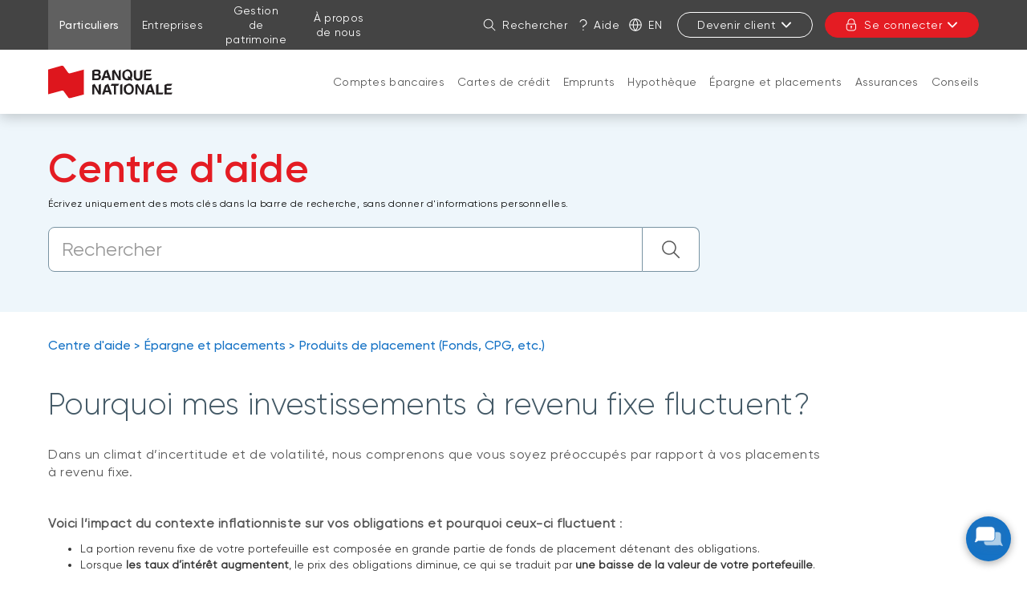

--- FILE ---
content_type: text/html; charset=UTF-8
request_url: https://www.bnc.ca/particuliers/centre-aide/epargne-placements/produits/impact-inflation-investissements-obligations.html
body_size: 34918
content:
<!DOCTYPE HTML>
<html lang="fr">
    <head>
        <title>Pourquoi mes investissements à revenu fixe fluctuent? | Banque Nationale</title>
        

    
        <meta property="og:title" content="Pourquoi mes investissements à revenu fixe fluctuent? | Banque Nationale"/>
        <meta property="og:type" content="website"/>
        <meta property="og:url" content="https://www.bnc.ca/particuliers/centre-aide/epargne-placements/produits/impact-inflation-investissements-obligations.html"/>
        <meta property="og:description" content="L’impact du contexte inflationniste peut causer une fluctuation sur vos placements à revenu fixe (obligations). Découvrez pourquoi."/>
        <meta property="og:image" content="https://www.bnc.ca/content/dam/global/logo/bnc-logo.png"/>
    

    <meta charset="UTF-8"/>
    <meta http-equiv="X-UA-Compatible" content="IE=edge"/>
    <meta name="viewport" content="width=device-width, initial-scale=1"/>

    

    
    <meta name="description" content="L’impact du contexte inflationniste peut causer une fluctuation sur vos placements à revenu fixe (obligations). Découvrez pourquoi."/>
    <meta name="template" content="faq-fr-v2"/>

    
    <link rel="canonical" href="https://www.bnc.ca/particuliers/centre-aide/epargne-placements/produits/impact-inflation-investissements-obligations.html"/>

    
    
        
            
                
                
                    <link rel="alternate" hreflang="fr" href="https://www.bnc.ca/particuliers/centre-aide/epargne-placements/produits/impact-inflation-investissements-obligations.html"/>
                    <link rel="alternate" hreflang="fr-ca" href="https://www.bnc.ca/particuliers/centre-aide/epargne-placements/produits/impact-inflation-investissements-obligations.html"/>
                    <link rel="alternate" hreflang="x-default" href="https://www.nbc.ca/personal/help-centre/savings-investment/products/why-are-my-fixed-income-investments-fluctuating.html"/>
                
                
            
        
            
                
                
                
                    <link rel="alternate" hreflang="en" href="https://www.nbc.ca/personal/help-centre/savings-investment/products/why-are-my-fixed-income-investments-fluctuating.html"/>
                    <link rel="alternate" hreflang="en-ca" href="https://www.nbc.ca/personal/help-centre/savings-investment/products/why-are-my-fixed-income-investments-fluctuating.html"/>
                
            
        
            
        
            
        
    

    
    
    

    
    
        




    <script>
        function getLanguage() {
            let frRegex = /\/content\/(.*)\/fr\//;
            let pagePath = "/content/bnc/fr/accueil/particuliers/centre-aide/epargne-placements/produits/impact-inflation-investissements-obligations";

            if(frRegex.test(pagePath)){
                return "fr";
            }
            else{ //default is English
                return "en";
            }
        }

        /*
        * AEM Page properties hierarchy function
        * Sets the SDK parameters to be the same as the default parameters configured by the site
        */
        function setSiteConfig(){
            
            scriptUrl = "https://dam.bnc.ca/content/dam/tools/cmp/notice.js";
            configDidomi = ("true" === "true");
            activateDidomi = ("true" === "true");
            applyDidomiToChildren = ("true" === "true");
            showDidomi = ("true" === "true");
            siteToken = "bFXc6fFy";
            lang = getLanguage();
        }


        /*
        * AEM Page properties hierarchy function
        * Updates the SDK parameters if a configuration was set on a page or on a parent page
        */
        function setChildParentConfig(){
            
            configDidomi = ("true" === "true");
            activateDidomi = ("true" === "true");
            applyDidomiToChildren = ("true" === "true");
            showDidomi = ("true" === "true");
            childToken = "null";
            if(childToken === "null"){
                configDidomi = false;
            }else{
                configDidomi = true;
                foundParentConfig = true;
            }
            
        }


        /*
        * AEM Page properties hierarchy function
        * Sets the notice token based on the page hierarchy
        */
        function setToken(){
            if(configDidomi){
                //child on
                if(foundParentConfig  && applyDidomiToChildren && activateDidomi){
                    bannerToken = childToken;
                }
                //parent on
                if(!foundParentConfig  && activateDidomi){
                    bannerToken = childToken;
                }
                //parent on, child on with default
                if(foundParentConfig && !applyDidomiToChildren){
                    bannerToken = siteToken;
                }
            } else{ // default
                bannerToken = siteToken;
            }
        }


        /*
        * Loads Didomi script (notice.js) with correct parameters
        */
        function loadJS(FILE_URL, async = true, language, token, enableDidomi) {
            let scriptEle = document.createElement("script");

            scriptEle.setAttribute("src", FILE_URL);
            scriptEle.setAttribute("type", "text/javascript");
            scriptEle.setAttribute("async", async);
            scriptEle.setAttribute("language", language);
            scriptEle.setAttribute("token", token);
            scriptEle.setAttribute("enableDidomi", enableDidomi);

            document.head.appendChild(scriptEle);

            // error event
            scriptEle.addEventListener("error", (ev) => {
                console.log("Error on loading file", ev);
            });
        }

        /*
        * The AEM parameters retrieved earlier from the page properties are set in the Didomi SDK
        * language: the language the banner appears in
        * notice.enable: wether the notice is visible on the page or not
        */
        function setSDKConfigs(language, enableDidomi){
            //default Didomi config
            window.didomiConfig = {
                languages: {
                    enabled: ['en', 'fr'],
                    default: ''
                },
                notice: {
                    enable: true
                }
            };

            //set banner visibility
            if(!enableDidomi){
                window.didomiConfig.notice.enable = enableDidomi;
            }

            //set language
            if("fr" === language){
                window.didomiConfig.languages.enabled = ['fr']
                window.didomiConfig.languages.default = 'fr'
            } else{
                window.didomiConfig.languages.enabled = ['en']
                window.didomiConfig.languages.default = 'en'
            }
        }


        /*
        * Given the banner token, loads Didomi SDK
        * Config Parameters must always be set before the SDK is loaded
        */
        function loadSDK(token) {

            window.gdprAppliesGlobally = true;
            (function() {
                (function(e, r) {
                    var t = document.createElement("link");
                    t.rel = "preconnect";
                    t.as = "script";

                    var n = document.createElement("link");
                    n.rel = "dns-prefetch";
                    n.as = "script";

                    var i = document.createElement("link");
                    i.rel = "preload";
                    i.as = "script";

                    var o = document.createElement("script");
                    o.id = "spcloader";
                    o.type = "text/javascript";
                    o.async = true;
                    o.charset = "utf-8";

                    var a = "https://sdk.privacy-center.org/" + e + "/loader.js?target_type=notice&target=" + r;
                    if (window.didomiConfig && window.didomiConfig.user) {
                        var c = window.didomiConfig.user;
                        var s = c.country;
                        var d = c.region;
                        if (s) {
                            a += "&country=" + s;
                            if (d) {
                                a += "&region=" + d;
                            }
                        }
                    }

                    t.href = "https://sdk.privacy-center.org/";
                    n.href = "https://sdk.privacy-center.org/";
                    i.href = a;
                    o.src = a;

                    var p = document.getElementsByTagName("script")[0];
                    p.parentNode.insertBefore(t, p);
                    p.parentNode.insertBefore(n, p);
                    p.parentNode.insertBefore(i, p);
                    p.parentNode.insertBefore(o, p);
                })("f93cfeed-d62f-4357-bfe9-f9f6887f69fb", token);
            })();
        }


        /*
        * main function
        */
        function initializeDidomi(){

            // set default parameters
            setSiteConfig();

            // if didomi is active at site level
            if(configDidomi && applyDidomiToChildren && activateDidomi){

                //reset variables for child/parent configs
                configDidomi = false;

                setChildParentConfig();
                setToken();


                if(true){
                    setSDKConfigs(lang, showDidomi);
                    loadSDK(bannerToken);
                }else{
                    loadJS(scriptUrl, true, lang, bannerToken, showDidomi);
                }
            }
            // else didomi should not appear on the page
        }


        // PARAMETERS
        let lang = "";
        let bannerToken = "";
        let siteToken = "";
        let configDidomi = false;
        let applyDidomiToChildren = false;
        let activateDidomi = false;
        let showDidomi = false;
        let foundParentConfig = false;
        let childToken = "";
        let scriptUrl = "";

        initializeDidomi();
    </script>

    

    
    
    

    

    
    
    
<link rel="stylesheet" href="/etc.clientlibs/web-sites-toolkit/clientlibs/web-sites-toolkit/toolkit-clientlib/clientlibs/clientlib-grid.min.fe198145cabc1203cbab2e73c189fe6a.css" type="text/css">



    
    
<link rel="stylesheet" href="/etc.clientlibs/web-sites-toolkit/clientlibs/web-sites-toolkit/toolkit-clientlib/clientlibs/clientlib-base.min.b9e58db3c42afa6e5488f495d4804f33.css" type="text/css">



    
    
<link rel="stylesheet" href="/etc.clientlibs/web-sites-toolkit/components/content/layoutContainer.min.84beee8800683e039d2bd5c1da611ae1.css" type="text/css">



    
    
<link rel="stylesheet" href="/etc.clientlibs/web-sites-toolkit/components/content/container/clientlibs.min.90932f7188b6de3499a57fd9afe1ddb6.css" type="text/css">



    
    
<link rel="stylesheet" href="/etc.clientlibs/web-sites-toolkit/clientlibs/clientlib-core-components.min.92ac67899fe3d5f4241b959add6754f8.css" type="text/css">




    
        
    

    

        
        
            
    
<script src="/etc.clientlibs/web-sites/clientlibs/vendor/jquery/base.min.3f56e989e786c643b30d5668a97daa52.js"></script>
<script src="/etc.clientlibs/web-sites/clientlibs/core/websites.min.afe369e2daa031e232e9e25e1415ac64.js"></script>
<script src="/etc.clientlibs/web-sites/clientlibs/core/dataLayer.min.bb151da6cddfb1aa78316cc5dbef60db.js"></script>




            <script async src="//assets.adobedtm.com/launch-ENce80544c76a04686ae546c50bbd9979e.min.js"></script>

            
                <!-- Adobe Target anti-Flickering pre-hiding snippet. Should be managed by analytics team.-->
                <script type="text/javascript">
                    function getCookie5958(e){let n=e+"=",i=decodeURIComponent(document.cookie).split(";");for(let e=0;e<i.length;e++){let r=i[e];for(;" "==r.charAt(0);)r=r.substring(1);if(0==r.indexOf(n))return r.substring(n.length,r.length)}return""}function findTargetDidomi(){var e=getCookie5958("didomi_token");if(e)var n=atob(e);if("string"==typeof n)var i=JSON.parse(n);if(i&&i.vendors&&i.vendors.enabled)var r=i.vendors.enabled.join(";");if(!(i&&i.purposes&&i.purposes.enabled))return!1;var t=i.purposes.enabled.join(";");return!!(r&&t&&t.indexOf("measuring-improving-experience")>-1&&r.indexOf("c:adobe-target")>-1)}!function(e,n,i,r){var t=e.head;if(t){if(n)return;var o=e.createElement("style");o.id="alloy-prehiding",o.innerText="body { opacity: 0 !important }",t.appendChild(o),setTimeout((function(){o.parentNode&&o.parentNode.removeChild(o)}),3e3)}}(document,!1===findTargetDidomi());
                </script>
            

            <script type="text/javascript">
                var eventSource = "nbc";
                var pageVariables = JSON.parse("[{\x22elementName\x22:\x22loB\x22,\x22elementValue\x22:\x22personal\x22}]");
                var rulesDefinitionFilePath = "/content/dam/dataLayerConfig/rules-bnc.json";
                var responseStatus = 200;

                Websites.DataLayer.init(eventSource, pageVariables, rulesDefinitionFilePath, responseStatus);
            </script>
        
    

    
    
    

    

    
    
<script src="/etc.clientlibs/clientlibs/granite/jquery.min.3e24d4d067ac58228b5004abb50344ef.js"></script>
<script src="/etc.clientlibs/web-sites-toolkit/clientlibs/clientlib-base.min.fe820b99b615c60d012a61d56eefc89a.js"></script>
<script src="/etc.clientlibs/web-sites-toolkit/clientlibs/clientlib-dependencies.min.e8e8c2ccd7e4637d6fecf48ffeddbf45.js"></script>



    
    
<link rel="stylesheet" href="/etc.clientlibs/web-sites-toolkit/clientlibs/clientlib-dependencies.min.d41d8cd98f00b204e9800998ecf8427e.css" type="text/css">
<link rel="stylesheet" href="/etc.clientlibs/web-sites-bncr/clientlibs/clientlib-site/theme.min.088b0040784f488f5ba8f374e2680914.css" type="text/css">



    

    

    
    
        <link rel="icon" type="image/ico" href="/content/dam/global/logo/favicon.ico"/>
    

    

    
    
    
    
    

    
    
    

    
        <link type="text/css" rel="stylesheet" href="/content/dam/css/patchBncResponsive.css"/>
    



    
    
    

    

    

    <link rel="apple-touch-icon" sizes="180x180" href="/etc.clientlibs/web-sites-toolkit/clientlibs/clientlib-static/resources/apple-touch-icon.png"/>
    <link rel="apple-touch-icon-precomposed" sizes="180x180" href="/etc.clientlibs/web-sites-toolkit/clientlibs/clientlib-static/resources/apple-touch-icon-precomposed.png"/>
    <link rel="apple-touch-icon" sizes="167x167" href="/etc.clientlibs/web-sites-toolkit/clientlibs/clientlib-static/resources/apple-touch-icon-167x167.png"/>
    <link rel="apple-touch-icon-precomposed" sizes="167x167" href="/etc.clientlibs/web-sites-toolkit/clientlibs/clientlib-static/resources/apple-touch-icon-167x167-precomposed.png"/>
    <link rel="apple-touch-icon" sizes="152x152" href="/etc.clientlibs/web-sites-toolkit/clientlibs/clientlib-static/resources/apple-touch-icon-152x152.png"/>
    <link rel="apple-touch-icon-precomposed" sizes="152x152" href="/etc.clientlibs/web-sites-toolkit/clientlibs/clientlib-static/resources/apple-touch-icon-152x152-precomposed.png"/>
    <link rel="apple-touch-icon" sizes="144x144" href="/etc.clientlibs/web-sites-toolkit/clientlibs/clientlib-static/resources/apple-touch-icon-144x144.png"/>
    <link rel="apple-touch-icon-precomposed" sizes="144x144" href="/etc.clientlibs/web-sites-toolkit/clientlibs/clientlib-static/resources/apple-touch-icon-144x144-precomposed.png"/>
    <link rel="apple-touch-icon" sizes="120x120" href="/etc.clientlibs/web-sites-toolkit/clientlibs/clientlib-static/resources/apple-touch-icon-120x120.png"/>
    <link rel="apple-touch-icon-precomposed" sizes="120x120" href="/etc.clientlibs/web-sites-toolkit/clientlibs/clientlib-static/resources/apple-touch-icon-120x120-precomposed.png"/>
    <link rel="apple-touch-icon" sizes="any" href="/etc.clientlibs/web-sites-toolkit/clientlibs/clientlib-static/resources/apple-touch-icon-48x48.png"/>
    <link rel="apple-touch-icon-precomposed" sizes="any" href="/etc.clientlibs/web-sites-toolkit/clientlibs/clientlib-static/resources/apple-touch-icon-48x48-precomposed.png"/>



    
                              <script>!function(e){var n="https://s.go-mpulse.net/boomerang/";if("False"=="True")e.BOOMR_config=e.BOOMR_config||{},e.BOOMR_config.PageParams=e.BOOMR_config.PageParams||{},e.BOOMR_config.PageParams.pci=!0,n="https://s2.go-mpulse.net/boomerang/";if(window.BOOMR_API_key="CBWCH-YHXC8-UX5PM-CKJ3F-WKW7N",function(){function e(){if(!r){var e=document.createElement("script");e.id="boomr-scr-as",e.src=window.BOOMR.url,e.async=!0,o.appendChild(e),r=!0}}function t(e){r=!0;var n,t,a,i,d=document,O=window;if(window.BOOMR.snippetMethod=e?"if":"i",t=function(e,n){var t=d.createElement("script");t.id=n||"boomr-if-as",t.src=window.BOOMR.url,BOOMR_lstart=(new Date).getTime(),e=e||d.body,e.appendChild(t)},!window.addEventListener&&window.attachEvent&&navigator.userAgent.match(/MSIE [67]\./))return window.BOOMR.snippetMethod="s",void t(o,"boomr-async");a=document.createElement("IFRAME"),a.src="about:blank",a.title="",a.role="presentation",a.loading="eager",i=(a.frameElement||a).style,i.width=0,i.height=0,i.border=0,i.display="none",o.appendChild(a);try{O=a.contentWindow,d=O.document.open()}catch(_){n=document.domain,a.src="javascript:var d=document.open();d.domain='"+n+"';void 0;",O=a.contentWindow,d=O.document.open()}if(n)d._boomrl=function(){this.domain=n,t()},d.write("<bo"+"dy onload='document._boomrl();'>");else if(O._boomrl=function(){t()},O.addEventListener)O.addEventListener("load",O._boomrl,!1);else if(O.attachEvent)O.attachEvent("onload",O._boomrl);d.close()}function a(e){window.BOOMR_onload=e&&e.timeStamp||(new Date).getTime()}if(!window.BOOMR||!window.BOOMR.version&&!window.BOOMR.snippetExecuted){window.BOOMR=window.BOOMR||{},window.BOOMR.snippetStart=(new Date).getTime(),window.BOOMR.snippetExecuted=!0,window.BOOMR.snippetVersion=14,window.BOOMR.url=n+"CBWCH-YHXC8-UX5PM-CKJ3F-WKW7N";var i=document.currentScript||document.getElementsByTagName("script")[0],o=i.parentNode,r=!1,d=document.createElement("link");if(d.relList&&"function"==typeof d.relList.supports&&d.relList.supports("preload")&&"as"in d)window.BOOMR.snippetMethod="p",d.href=window.BOOMR.url,d.rel="preload",d.as="script",d.addEventListener("load",e),d.addEventListener("error",function(){t(!0)}),setTimeout(function(){if(!r)t(!0)},3e3),BOOMR_lstart=(new Date).getTime(),o.appendChild(d);else t(!1);if(window.addEventListener)window.addEventListener("load",a,!1);else if(window.attachEvent)window.attachEvent("onload",a)}}(),"".length>0)if(e&&"performance"in e&&e.performance&&"function"==typeof e.performance.setResourceTimingBufferSize)e.performance.setResourceTimingBufferSize();!function(){if(BOOMR=e.BOOMR||{},BOOMR.plugins=BOOMR.plugins||{},!BOOMR.plugins.AK){var n=""=="true"?1:0,t="",a="amgpc5qx24f6u2ltduba-f-c1d58522b-clientnsv4-s.akamaihd.net",i="false"=="true"?2:1,o={"ak.v":"39","ak.cp":"1463882","ak.ai":parseInt("891279",10),"ak.ol":"0","ak.cr":8,"ak.ipv":4,"ak.proto":"h2","ak.rid":"1c98be70","ak.r":48121,"ak.a2":n,"ak.m":"b","ak.n":"essl","ak.bpcip":"3.12.241.0","ak.cport":50856,"ak.gh":"23.62.38.234","ak.quicv":"","ak.tlsv":"tls1.3","ak.0rtt":"","ak.0rtt.ed":"","ak.csrc":"-","ak.acc":"","ak.t":"1769151746","ak.ak":"hOBiQwZUYzCg5VSAfCLimQ==bGyaO4RKrY2iLhkK/+JW8wTlU7rwDP6uKJgJILxFQzvohRGlMwzwEKDHh16YfgdFApNEHQ+igrdiUgv4481QEKMyJzFaPlLtRFaFUJN2HcsHLtk9mk4L/uXNxBPXGqZhYdQuDqsRRy+N6CMHDLHMZukHHm6i2RAmPQJ4MFnKRjh3q1ELR3ZDZ14uLAr8eUrehuLPHlaDQ5whIFWgnLixsh0BRa0JHhEMDmkzGcidmsd0KgJjfQAWjusF6ZbbqhBbvJDIw77vUgYDehBKWwJmSStUVQnamf0oGg/Hv7cCtvVVVW1UdF5gA0N6VzGaLEJCfPaC632YxtcH1xaJGc/0v1jHbuIwh6KBH0Z+fiAKbxCrQhpYX7CBUvpu4FBuOLB44U3BxeE+yxmLQwkTSYIGGZD4vdbe4U/qVK5ia2F9wuM=","ak.pv":"128","ak.dpoabenc":"","ak.tf":i};if(""!==t)o["ak.ruds"]=t;var r={i:!1,av:function(n){var t="http.initiator";if(n&&(!n[t]||"spa_hard"===n[t]))o["ak.feo"]=void 0!==e.aFeoApplied?1:0,BOOMR.addVar(o)},rv:function(){var e=["ak.bpcip","ak.cport","ak.cr","ak.csrc","ak.gh","ak.ipv","ak.m","ak.n","ak.ol","ak.proto","ak.quicv","ak.tlsv","ak.0rtt","ak.0rtt.ed","ak.r","ak.acc","ak.t","ak.tf"];BOOMR.removeVar(e)}};BOOMR.plugins.AK={akVars:o,akDNSPreFetchDomain:a,init:function(){if(!r.i){var e=BOOMR.subscribe;e("before_beacon",r.av,null,null),e("onbeacon",r.rv,null,null),r.i=!0}return this},is_complete:function(){return!0}}}}()}(window);</script></head>
    <body class="page basicpage">
        
        
            



            
<div class="root responsivegrid">


<div class="aem-Grid aem-Grid--12 aem-Grid--default--12 ">
    
    <div class="header aem-GridColumn aem-GridColumn--default--12">
    
    
        <div class="navigation-menu">
            <link rel="stylesheet" href="/etc.clientlibs/web-sites-react/components/web-sites-react/clientlib.min.6ec3856b6df87ee1685172fb40c69188.css" type="text/css">
<link rel="stylesheet" href="/etc.clientlibs/web-sites-react/components/navigation-menu/clientlib.min.b3e2103e5f112609157e93cd4c4c3dd1.css" type="text/css">
<div data-react-server="true" data-react="app" data-react-id="/content/bnc/fr/jcr:content/navigation-menu_component"><style class="jss-server-side"></style><header class="navigation-menu-content"><nav class="navigation-menu-hidden-menu" aria-label="Menu rapide"><ul><li><button>Aller au contenu de la page</button></li><li><button>Aller au menu principal</button></li><li><button>Me connecter à mon compte</button></li></ul></nav><div class="quick-actions"><div class="container"><nav aria-label="Liens vers d&#x27;autres sections du site"><ul id="navigation-menu-websites-navigation" class="websites-links"><li class="active"><div class="qa-item-container"><a href="https://www.bnc.ca/particuliers.html" aria-current="page"><span>Particuliers</span></a></div></li><li><div class="qa-item-container"><a href="https://www.bnc.ca/entreprises.html"><span>Entreprises</span></a></div></li><li><div class="qa-item-container"><a href="https://www.bnc.ca/gestion-patrimoine.html"><span>Gestion de patrimoine</span></a></div></li><li><div class="qa-item-container"><a href="https://www.bnc.ca/a-propos-de-nous.html"><span>À propos de nous</span></a></div></li></ul></nav><nav aria-label="Actions rapides"><ul id="navigation-menu-quick-actions" class="actions"><li class="quick-action__search"><button id="search-link" aria-label="Rechercher dans le site" aria-expanded="false" tabindex="0" type="button" class="dsc-btn is-small has-icon simple tab-focus" data-test="button"><div class="dsc-btn__icon"><svg viewBox="0 0 64 64" focusable="false" width="16" fill="currentColor" height="16" class="dsc-icon"><path d="M44.471 41.643l16.45 16.45a2 2 0 01-2.828 2.828l-16.45-16.45A23.406 23.406 0 0126.5 50C13.521 50 3 39.479 3 26.5S13.521 3 26.5 3 50 13.521 50 26.5c0 5.77-2.079 11.053-5.529 15.143zM26.5 46C37.27 46 46 37.27 46 26.5S37.27 7 26.5 7 7 15.73 7 26.5 15.73 46 26.5 46z"></path></svg></div>Rechercher</button></li><li class="quick-action__help"><a class="as-button simple dsc-btn is-small tab-focus" href="/coordonnees.html" target="_self" tabindex="0"><svg viewBox="0 0 64 64" class="dsc-icon dsc-btn__icon" focusable="false" width="16" fill="currentColor" height="16"><path d="M33.803 39.832c-.018.795-.033 2.032-.042 3.633a2.193 2.193 0 01-4.387-.023c.017-3.042.05-4.64.12-5.17.08-.412.08-.412.231-.753.465-.927 5.762-3.258 7.985-4.605 5.959-3.612 8.175-7.657 7.877-11.52-.288-3.744-1.58-6.515-3.846-8.646-3.065-2.882-5.69-4.122-9.856-4.368-6.568 0-11.01 2.988-13.674 9.225a2.194 2.194 0 01-4.034-1.72C17.525 8.045 23.545 3.995 32.012 4c5.382.313 8.956 2.003 12.735 5.555 3.074 2.891 4.843 6.686 5.214 11.503.428 5.557-2.64 11.157-9.977 15.604a45.45 45.45 0 01-5.475 2.864l-.706.306zM31.668 60a2.923 2.923 0 112.924-2.922A2.923 2.923 0 0131.668 60z"></path></svg>Aide</a></li><li class="quick-action__lang"><a class="as-button simple dsc-btn is-small tab-focus" href="/bin/switchLanguage?lang=En&amp;p=[base64]" aria-label="English" lang="en"><svg viewBox="0 0 64 64" class="dsc-icon dsc-btn__icon" focusable="false" width="16" fill="currentColor" height="16"><path d="M5.212 34.067c.935 12.301 10.156 22.287 22.093 24.39a46.39 46.39 0 01-8.854-24.39H5.211zm0-4.134h13.235a46.336 46.336 0 018.858-24.39C15.367 7.645 6.147 17.631 5.212 29.932zm53.576 0c-.935-12.301-10.156-22.287-22.093-24.39a46.39 46.39 0 018.854 24.39h13.24zm0 4.134H45.553a46.336 46.336 0 01-8.858 24.39c11.938-2.103 21.158-12.089 22.093-24.39zm-36.203-4.134H41.41A42.202 42.202 0 0032 6.227a42.172 42.172 0 00-9.415 23.706zm18.83 4.134H22.59A42.202 42.202 0 0032 57.773a42.172 42.172 0 009.415-23.706zM32 63C14.88 63 1 49.12 1 32 1 14.88 14.88 1 32 1c17.12 0 31 13.88 31 31 0 17.12-13.88 31-31 31z"></path></svg>En</a></li><li class="quick-action__signup"><div class="menu-popover"><button aria-controls="sign-in-menu-button" aria-expanded="false" tabindex="0" type="button" class="dsc-btn is-small is-transactional sign-in tab-focus focus-child-sibling bnc-chatbot-highlight" data-test="button">Devenir client<svg viewBox="0 0 64 64" focusable="false" width="16" fill="currentColor" height="16" class="dsc-icon"><path d="M32 37.172l17.845-18.1a3.57 3.57 0 015.099 0 3.694 3.694 0 010 5.17L34.549 44.93a3.57 3.57 0 01-5.098 0L9.056 24.243a3.694 3.694 0 010-5.172 3.57 3.57 0 015.099 0L32 37.171z"></path></svg></button><div class="menu-popover-content"><span class="triangle-top"></span><div class="main"><ul id="sign-in-menu-button"><li><a href="https://www.bnc.ca/particuliers/choisir-banque-nationale.html" data-text="Devenir client Particuliers">Devenir client Particuliers</a><svg viewBox="0 0 64 64" focusable="false" width="16" fill="currentColor" height="16" class="dsc-icon"><path d="M39.172 32l-18.1-17.845a3.57 3.57 0 010-5.099 3.694 3.694 0 015.17 0L46.93 29.451a3.57 3.57 0 010 5.098L26.243 54.944a3.694 3.694 0 01-5.172 0 3.57 3.57 0 010-5.099L39.171 32z"></path></svg></li><li><a href="/entreprises/comptes.html" data-text="Devenir client Entreprises">Devenir client Entreprises</a><svg viewBox="0 0 64 64" focusable="false" width="16" fill="currentColor" height="16" class="dsc-icon"><path d="M39.172 32l-18.1-17.845a3.57 3.57 0 010-5.099 3.694 3.694 0 015.17 0L46.93 29.451a3.57 3.57 0 010 5.098L26.243 54.944a3.694 3.694 0 01-5.172 0 3.57 3.57 0 010-5.099L39.171 32z"></path></svg></li></ul></div></div></div></li><li class="quick-action__signin"><div class="menu-popover"><button aria-controls="login-menu-button" aria-expanded="false" tabindex="0" type="button" class="dsc-btn is-primary is-small is-transactional has-icon login tab-focus focus-child-sibling bnc-chatbot-highlight" data-test="button"><div class="dsc-btn__icon"><svg viewBox="0 0 64 64" focusable="false" width="16" fill="currentColor" height="16" class="dsc-icon"><path d="M34 44.465V49a2 2 0 11-4 0v-4.535A3.997 3.997 0 0128 41c0-2.21 1.79-4 4-4s4 1.79 4 4a3.997 3.997 0 01-2 3.465zM14 26v-7c0-9.941 8.059-18 18-18s18 8.059 18 18v7h.538c2.985 0 5.482 2.29 5.482 5.192v17.65c0 7.343-6.678 13.197-14.77 13.197H21.77C13.676 62.04 7 56.185 7 48.843V31.192C7 28.29 9.496 26 12.482 26H14zm36.538 4H12.482c-.85 0-1.482.58-1.482 1.192v17.65c0 5.009 4.778 9.197 10.77 9.197h19.48c5.992 0 10.77-4.188 10.77-9.196V31.192c0-.612-.633-1.192-1.482-1.192zM46 19c0-7.732-6.268-14-14-14s-14 6.268-14 14v7h28v-7z"></path></svg></div>Se connecter<svg viewBox="0 0 64 64" focusable="false" width="16" fill="currentColor" height="16" class="dsc-icon"><path d="M32 37.172l17.845-18.1a3.57 3.57 0 015.099 0 3.694 3.694 0 010 5.17L34.549 44.93a3.57 3.57 0 01-5.098 0L9.056 24.243a3.694 3.694 0 010-5.172 3.57 3.57 0 015.099 0L32 37.171z"></path></svg></button><div class="menu-popover-content"><span class="triangle-top"></span><div class="main"><label>Transactions en ligne</label><ul id="login-menu-button"><li><a href="https://app.bnc.ca/?lang=fr" data-text="Particuliers">Particuliers</a><svg viewBox="0 0 64 64" focusable="false" width="16" fill="currentColor" height="16" class="dsc-icon"><path d="M39.172 32l-18.1-17.845a3.57 3.57 0 010-5.099 3.694 3.694 0 015.17 0L46.93 29.451a3.57 3.57 0 010 5.098L26.243 54.944a3.694 3.694 0 01-5.172 0 3.57 3.57 0 010-5.099L39.171 32z"></path></svg></li><li><a href="/redirections/commerciale.html" data-text="Entreprises">Entreprises</a><svg viewBox="0 0 64 64" focusable="false" width="16" fill="currentColor" height="16" class="dsc-icon"><path d="M39.172 32l-18.1-17.845a3.57 3.57 0 010-5.099 3.694 3.694 0 015.17 0L46.93 29.451a3.57 3.57 0 010 5.098L26.243 54.944a3.694 3.694 0 01-5.172 0 3.57 3.57 0 010-5.099L39.171 32z"></path></svg></li><li class="secondary-item first"><a href="https://client.bnc.ca/cdbn/login" data-text="Courtage direct">Courtage direct</a></li><li class="secondary-item "><a href="https://client.bnc.ca/fbngp/login" data-text="Financière Banque Nationale">Financière Banque Nationale</a></li><li class="secondary-item "><a href="https://www.bnc.ca/natbank/transactionnel.html" data-text="Natbank">Natbank</a></li><li class="secondary-item "><a href="https://bntmaretraite.com/" data-text="Régime de retraite collectif">Régime de retraite collectif</a></li><li class="secondary-item "><a href="https://client.bnc.ca/gp1859/login" data-text="Gestion privée 1859">Gestion privée 1859</a></li></ul></div></div></div></li></ul></nav></div></div><div id="navigation-menu-navigation" class="website-navigation"><div class="container"><span class="image-container"><a tabindex="-1" href="https://www.bnc.ca/" aria-label="De retour à la page d&#x27;accueil"><img src="/content/dam/bnc/commun/logo/logo-bnc-155x50.svg" alt="Banque Nationale"/></a></span><nav id="firstLevelMenu" class="main-navigation" aria-label="Menu principal"><ul><li class="" aria-owns="secondLevelMenu"><a id="hash1772997280" class="tab-focus" href="https://www.bnc.ca/particuliers/comptes.html">Comptes bancaires</a><button aria-label="Ouvrir la section produits et services: Comptes bancaires" aria-haspopup="true" aria-controls="secondLevelMenu" aria-expanded="false" type="button" class="dsc-btn sub-section-button simple tab-focus" data-test="button"><svg viewBox="0 0 64 64" focusable="false" width="16" fill="currentColor" height="16" class="dsc-icon"><path d="M32 37.172l17.845-18.1a3.57 3.57 0 015.099 0 3.694 3.694 0 010 5.17L34.549 44.93a3.57 3.57 0 01-5.098 0L9.056 24.243a3.694 3.694 0 010-5.172 3.57 3.57 0 015.099 0L32 37.171z"></path></svg></button><span class="triangle-top"></span></li><li class="" aria-owns="secondLevelMenu"><a id="hash-1773262760" class="tab-focus" href="https://www.bnc.ca/particuliers/cartes-credit-mastercard.html">Cartes de crédit</a><button aria-label="Ouvrir la section produits et services: Cartes de crédit" aria-haspopup="true" aria-controls="secondLevelMenu" aria-expanded="false" type="button" class="dsc-btn sub-section-button simple tab-focus" data-test="button"><svg viewBox="0 0 64 64" focusable="false" width="16" fill="currentColor" height="16" class="dsc-icon"><path d="M32 37.172l17.845-18.1a3.57 3.57 0 015.099 0 3.694 3.694 0 010 5.17L34.549 44.93a3.57 3.57 0 01-5.098 0L9.056 24.243a3.694 3.694 0 010-5.172 3.57 3.57 0 015.099 0L32 37.171z"></path></svg></button><span class="triangle-top"></span></li><li class="" aria-owns="secondLevelMenu"><a id="hash596392509" class="tab-focus" href="https://www.bnc.ca/particuliers/emprunts.html">Emprunts</a><button aria-label="Ouvrir la section produits et services: Emprunts" aria-haspopup="true" aria-controls="secondLevelMenu" aria-expanded="false" type="button" class="dsc-btn sub-section-button simple tab-focus" data-test="button"><svg viewBox="0 0 64 64" focusable="false" width="16" fill="currentColor" height="16" class="dsc-icon"><path d="M32 37.172l17.845-18.1a3.57 3.57 0 015.099 0 3.694 3.694 0 010 5.17L34.549 44.93a3.57 3.57 0 01-5.098 0L9.056 24.243a3.694 3.694 0 010-5.172 3.57 3.57 0 015.099 0L32 37.171z"></path></svg></button><span class="triangle-top"></span></li><li class="" aria-owns="secondLevelMenu"><a id="hash-758740353" class="tab-focus" href="https://www.bnc.ca/particuliers/hypotheque.html">Hypothèque</a><button aria-label="Ouvrir la section produits et services: Hypothèque" aria-haspopup="true" aria-controls="secondLevelMenu" aria-expanded="false" type="button" class="dsc-btn sub-section-button simple tab-focus" data-test="button"><svg viewBox="0 0 64 64" focusable="false" width="16" fill="currentColor" height="16" class="dsc-icon"><path d="M32 37.172l17.845-18.1a3.57 3.57 0 015.099 0 3.694 3.694 0 010 5.17L34.549 44.93a3.57 3.57 0 01-5.098 0L9.056 24.243a3.694 3.694 0 010-5.172 3.57 3.57 0 015.099 0L32 37.171z"></path></svg></button><span class="triangle-top"></span></li><li class="" aria-owns="secondLevelMenu"><a id="hash577402758" class="tab-focus" href="https://www.bnc.ca/particuliers/epargne-placements.html">Épargne et placements</a><button aria-label="Ouvrir la section produits et services: Épargne et placements" aria-haspopup="true" aria-controls="secondLevelMenu" aria-expanded="false" type="button" class="dsc-btn sub-section-button simple tab-focus" data-test="button"><svg viewBox="0 0 64 64" focusable="false" width="16" fill="currentColor" height="16" class="dsc-icon"><path d="M32 37.172l17.845-18.1a3.57 3.57 0 015.099 0 3.694 3.694 0 010 5.17L34.549 44.93a3.57 3.57 0 01-5.098 0L9.056 24.243a3.694 3.694 0 010-5.172 3.57 3.57 0 015.099 0L32 37.171z"></path></svg></button><span class="triangle-top"></span></li><li class="" aria-owns="secondLevelMenu"><a id="hash-2045577511" class="tab-focus" href="https://www.bnc.ca/particuliers/assurances.html">Assurances</a><button aria-label="Ouvrir la section produits et services: Assurances" aria-haspopup="true" aria-controls="secondLevelMenu" aria-expanded="false" type="button" class="dsc-btn sub-section-button simple tab-focus" data-test="button"><svg viewBox="0 0 64 64" focusable="false" width="16" fill="currentColor" height="16" class="dsc-icon"><path d="M32 37.172l17.845-18.1a3.57 3.57 0 015.099 0 3.694 3.694 0 010 5.17L34.549 44.93a3.57 3.57 0 01-5.098 0L9.056 24.243a3.694 3.694 0 010-5.172 3.57 3.57 0 015.099 0L32 37.171z"></path></svg></button><span class="triangle-top"></span></li><li class="" aria-owns="secondLevelMenu"><a id="hash764074275" class="tab-focus" href="https://www.bnc.ca/particuliers/conseils.html">Conseils</a><button aria-label="Ouvrir la section produits et services: Conseils" aria-haspopup="true" aria-controls="secondLevelMenu" aria-expanded="false" type="button" class="dsc-btn sub-section-button simple tab-focus" data-test="button"><svg viewBox="0 0 64 64" focusable="false" width="16" fill="currentColor" height="16" class="dsc-icon"><path d="M32 37.172l17.845-18.1a3.57 3.57 0 015.099 0 3.694 3.694 0 010 5.17L34.549 44.93a3.57 3.57 0 01-5.098 0L9.056 24.243a3.694 3.694 0 010-5.172 3.57 3.57 0 015.099 0L32 37.171z"></path></svg></button><span class="triangle-top"></span></li></ul></nav><div class="menu-popover"><button aria-controls="login-menu-button-small" aria-expanded="false" tabindex="0" type="button" class="dsc-btn is-primary is-small is-transactional has-icon login tab-focus focus-child-sibling bnc-chatbot-highlight small" data-test="button"><div class="dsc-btn__icon"><svg viewBox="0 0 64 64" focusable="false" width="16" fill="currentColor" height="16" class="dsc-icon"><path d="M34 44.465V49a2 2 0 11-4 0v-4.535A3.997 3.997 0 0128 41c0-2.21 1.79-4 4-4s4 1.79 4 4a3.997 3.997 0 01-2 3.465zM14 26v-7c0-9.941 8.059-18 18-18s18 8.059 18 18v7h.538c2.985 0 5.482 2.29 5.482 5.192v17.65c0 7.343-6.678 13.197-14.77 13.197H21.77C13.676 62.04 7 56.185 7 48.843V31.192C7 28.29 9.496 26 12.482 26H14zm36.538 4H12.482c-.85 0-1.482.58-1.482 1.192v17.65c0 5.009 4.778 9.197 10.77 9.197h19.48c5.992 0 10.77-4.188 10.77-9.196V31.192c0-.612-.633-1.192-1.482-1.192zM46 19c0-7.732-6.268-14-14-14s-14 6.268-14 14v7h28v-7z"></path></svg></div>Se connecter<svg viewBox="0 0 64 64" focusable="false" width="16" fill="currentColor" height="16" class="dsc-icon"><path d="M32 37.172l17.845-18.1a3.57 3.57 0 015.099 0 3.694 3.694 0 010 5.17L34.549 44.93a3.57 3.57 0 01-5.098 0L9.056 24.243a3.694 3.694 0 010-5.172 3.57 3.57 0 015.099 0L32 37.171z"></path></svg></button><div class="menu-popover-content"><span class="triangle-top"></span><div class="main"><label>Transactions en ligne</label><ul id="login-menu-button-small"><li><a href="https://app.bnc.ca/?lang=fr" data-text="Particuliers">Particuliers</a><svg viewBox="0 0 64 64" focusable="false" width="16" fill="currentColor" height="16" class="dsc-icon"><path d="M39.172 32l-18.1-17.845a3.57 3.57 0 010-5.099 3.694 3.694 0 015.17 0L46.93 29.451a3.57 3.57 0 010 5.098L26.243 54.944a3.694 3.694 0 01-5.172 0 3.57 3.57 0 010-5.099L39.171 32z"></path></svg></li><li><a href="/redirections/commerciale.html" data-text="Entreprises">Entreprises</a><svg viewBox="0 0 64 64" focusable="false" width="16" fill="currentColor" height="16" class="dsc-icon"><path d="M39.172 32l-18.1-17.845a3.57 3.57 0 010-5.099 3.694 3.694 0 015.17 0L46.93 29.451a3.57 3.57 0 010 5.098L26.243 54.944a3.694 3.694 0 01-5.172 0 3.57 3.57 0 010-5.099L39.171 32z"></path></svg></li><li class="secondary-item first"><a href="https://client.bnc.ca/cdbn/login" data-text="Courtage direct">Courtage direct</a></li><li class="secondary-item "><a href="https://client.bnc.ca/fbngp/login" data-text="Financière Banque Nationale">Financière Banque Nationale</a></li><li class="secondary-item "><a href="https://www.bnc.ca/natbank/transactionnel.html" data-text="Natbank">Natbank</a></li><li class="secondary-item "><a href="https://bntmaretraite.com/" data-text="Régime de retraite collectif">Régime de retraite collectif</a></li><li class="secondary-item "><a href="https://client.bnc.ca/gp1859/login" data-text="Gestion privée 1859">Gestion privée 1859</a></li></ul></div></div></div></div><div class="sub-navigation"><div class="container"><nav class="navSecondLevelMenu" aria-label="Menu produits et services"><ul id="secondLevelMenu"></ul></nav><div class="action-bar"><button tabindex="-1" type="button" class="dsc-btn is-small close-button" data-test="button">Fermer<svg viewBox="0 0 64 64" focusable="false" width="32" fill="currentColor" height="32" class="dsc-icon"><path d="M37.055 32l14.898 14.898a3.574 3.574 0 11-5.055 5.055L32 37.055 17.102 51.953a3.574 3.574 0 11-5.055-5.055L26.945 32 12.047 17.102a3.574 3.574 0 115.055-5.055L32 26.945l14.898-14.898a3.574 3.574 0 115.055 5.055L37.055 32z"></path></svg></button><div class="navigation-menu-ad"></div></div></div></div></div></header><div class="sticky-spacer"></div><span id="navigation-menu-content-skip"></span></div><script id="/content/bnc/fr/jcr:content/navigation-menu_component">{"cache":{"resources":{"/content/bnc/fr/jcr:content/navigation-menu":{"data":{"jcr:primaryType":"nt:unstructured","logoAltText":"Banque Nationale","signUpDisplay":"true","helpDisplay":"true","secureSectionDisplay":"false","desktopImageFileReference":"/content/dam/bnc/commun/logo/logo-bnc-155x50.svg","searchDisplay":"true","switchLangDisplay":"true","signUpLabel":"Devenir client","jcr:lastModifiedBy":"DAOB003","signUpDirectLink":"false","switchLangAriaLabel":"English","signInDisplay":"true","searchLabel":"Rechercher","signInListLabel":"Transactions en ligne","hideHighlevelNavigation":"false","locatorAriaLabel":"Nous trouver. S'ouvre dans un nouvel onglet","mobileImageFileReference":"/content/dam/bnc/commun/logo/logo-bnc-flag.png","additionalLangDisplay":"false","locatorDisplay":"true","helpUrl":"/coordonnees.html","signInLabel":"Se connecter","menuKey":"bnc-menu-fr","jcr:lastModified":"Mon Sep 08 2025 13:58:53 GMT-0400","signInDirectLink":"false","locatorLabel":"Nous trouver","homeURL":"https://www.bnc.ca/","smallDesktopImageFileReference":"/content/dam/bnc/commun/logo/logo-bnc-155x50.svg","sling:resourceType":"web-sites-react/components/navigation-menu","helpTarget":"_self","helpLabel":"Aide","locatorUrl":"https://localisateur.bnc.ca/","searchAriaLabel":"Rechercher dans le site","additionalLangTarget":"_self","searchUrl":"/resultats.html","signUpLinks":{"jcr:primaryType":"nt:unstructured","item0":{"jcr:primaryType":"nt:unstructured","target":"_self","url":"https://www.bnc.ca/particuliers/choisir-banque-nationale.html","label":"Devenir client Particuliers"},"item1":{"jcr:primaryType":"nt:unstructured","target":"_self","url":"/content/bnc/fr/accueil/entreprises/comptes","label":"Devenir client Entreprises"}},"signInLinks":{"jcr:primaryType":"nt:unstructured","item0":{"jcr:primaryType":"nt:unstructured","target":"_self","url":"https://app.bnc.ca/?lang=fr","label":"Particuliers"},"item1":{"jcr:primaryType":"nt:unstructured","target":"_self","url":"/content/bnc/fr/accueil/redirections/commerciale","label":"Entreprises"}},"signInSecondaryLinks":{"jcr:primaryType":"nt:unstructured","item0":{"jcr:primaryType":"nt:unstructured","target":"_self","url":"https://client.bnc.ca/cdbn/login","label":"Courtage direct"},"item1":{"jcr:primaryType":"nt:unstructured","target":"_self","url":"https://client.bnc.ca/fbngp/login","label":"Financière Banque Nationale"},"item2":{"jcr:primaryType":"nt:unstructured","target":"_self","url":"https://www.bnc.ca/natbank/transactionnel.html","label":"Natbank"},"item3":{"jcr:primaryType":"nt:unstructured","target":"_self","url":"https://bntmaretraite.com/","label":"Régime de retraite collectif"},"item4":{"jcr:primaryType":"nt:unstructured","target":"_self","url":"https://client.bnc.ca/gp1859/login","label":"Gestion privée 1859"}}},"depth":0}},"scripts":{},"included":{},"serviceCalls":{"/content/bnc/fr/jcr:content/navigation-menu_com.bnc.aem.websites.toolkit.sling.models.react.I18nModel.getI18nFor(navigation-menu,fr)":"{\"accessibilityCommands.helpDetail\":\"Press H key to have detailed navigation instructions\",\"accessibilityCommands.leftRight\":\"Utiliser les flèches gauche et droite pour changer d'élément.\",\"accessibilityCommands.leftRightDown\":\"Utiliser les flèches gauche et droite pour parcourir les sections, et la flèche du bas pour parcourir les sous-sections\",\"accessibilityCommands.leftRightUpDown\":\"Utiliser les flèches gauche et droite pour changer de sous-sections, utiliser les flèches haut et bas pour parcourir les pages de la sous-section. Utiliser la touche échap pour revenir à la section\",\"linksNavbar.ariaLabel\":\"Liens vers d'autres sections du site\",\"quickActions.ariaLabel\":\"Actions rapides\",\"firstLevel.ariaLabel\":\"Menu principal\",\"secondLevel.ariaLabel\":\"Menu produits et services\",\"thirdLevel.ariaLabel\":\"Produits et services\",\"openFirstLevel.ariaLabel\":\"Ouvrir le menu principal \",\"openSecondLevel.ariaLabel\":\"Ouvrir le sous-menu: \",\"openThirdLevel.ariaLabel\":\"Ouvrir la section produits et services: \",\"closeFirstLevel.ariaLabel\":\"Fermer le menu principal \",\"closeSecondLevel.ariaLabel\":\"Aller au menu principal \",\"closeThirdLevel.ariaLabel\":\"Aller au sous-menu \",\"section.ariaLabel\":\"Section \",\"subSection.ariaLabel\":\"Sous-menu de navigation \",\"quickActions.secure.login\":\"Se connecter\",\"quickActions.secure.logout\":\"Se déconnecter\",\"mobile.welcome.paragraph\":\"Accueil\",\"logo.backToHome.ariaLabel\":\"De retour à la page d'accueil\",\"search.placeholder\":\"Rechercher\",\"search.section\":\"Section recherche\",\"search.input\":\"Champ de recherche\",\"search.button\":\"Rechercher\",\"search.erase\":\"Effacer la recherche\",\"search.close\":\"Fermeture de la recherche\",\"search.close.content\":\"Fermer\",\"hiddenMenu.navLabel\":\"Menu rapide\",\"hiddenMenu.skipTocontent\":\"Aller au contenu de la page\",\"hiddenMenu.skipToQuickActions\":\"Me connecter à mon compte\",\"hiddenMenu.skipToNavigation\":\"Aller au menu principal\",\"hiddenMenu.skipToWebsites\":\"Aller au site\"}","/content/bnc/fr/jcr:content/navigation-menu_com.bnc.aem.websites.toolkit.sling.models.react.NavigationMenu.getMenuAsJsonString(bnc-menu-fr)":"{\"websites\":[{\"label\":\"Particuliers\",\"url\":\"https://www.bnc.ca/particuliers.html\",\"current\":true,\"navigation\":[{\"label\":\"Comptes bancaires\",\"url\":\"https://www.bnc.ca/particuliers/comptes.html\",\"current\":false,\"sections\":[{\"label\":\"OUVRIR UN COMPTE\",\"url\":\"\",\"current\":false,\"links\":[{\"label\":\"Tous les comptes chèques\",\"url\":\"https://www.bnc.ca/particuliers/comptes/cheques.html\",\"current\":false},{\"label\":\"Compte chèques Le Connecté\",\"url\":\"https://www.bnc.ca/particuliers/comptes/cheques/connecte.html\",\"current\":false},{\"label\":\"Compte chèques Le Total\",\"url\":\"https://www.bnc.ca/particuliers/comptes/cheques/total.html\",\"current\":false},{\"label\":\"Compte chèques jeunesse\",\"url\":\"https://www.bnc.ca/particuliers/comptes/jeunesse.html\",\"current\":false},{\"label\":\"Compte épargne à intérêt élevé\",\"url\":\"https://www.bnc.ca/particuliers/epargne-placements/comptes/interet-eleve.html\",\"current\":false},{\"label\":\"Compte le Progressif en $ US\",\"url\":\"https://www.bnc.ca/particuliers/comptes/usd.html\",\"current\":false},{\"label\":\"Compte nouveaux arrivants\",\"url\":\"https://www.bnc.ca/particuliers/comptes/nouveaux-arrivants.html\",\"current\":false}]},{\"label\":\"OFFRES\",\"url\":\"\",\"current\":false,\"links\":[{\"label\":\"Nouveaux arrivants au Canada\",\"url\":\"https://www.bnc.ca/particuliers/choisir-banque-nationale/nouveaux-arrivants.html\",\"current\":false},{\"label\":\"Professionnels\",\"url\":\"https://www.bnc.ca/particuliers/choisir-banque-nationale/professions.html\",\"current\":false},{\"label\":\"Étudiants\",\"url\":\"https://www.bnc.ca/particuliers/choisir-banque-nationale/etudiants.html\",\"current\":false},{\"label\":\"Jeunes\",\"url\":\"https://www.bnc.ca/particuliers/choisir-banque-nationale/jeunes.html\",\"current\":false}]},{\"label\":\"OFFRES POUR PROFESSIONNELS \",\"url\":\"\",\"current\":false,\"links\":[{\"label\":\"Administration\",\"url\":\"https://www.bnc.ca/particuliers/choisir-banque-nationale/professions/administration.html\",\"current\":false},{\"label\":\"Agriculture et pêche\",\"url\":\"https://www.bnc.ca/particuliers/choisir-banque-nationale/professions/agriculture-peche.html\",\"current\":false},{\"label\":\"Droit\",\"url\":\"https://www.bnc.ca/particuliers/choisir-banque-nationale/professions/droit.html\",\"current\":false},{\"label\":\"Enseignement\",\"url\":\"https://www.bnc.ca/particuliers/choisir-banque-nationale/professions/enseignants.html\",\"current\":false},{\"label\":\"Entrepreneuriat\",\"url\":\"https://www.bnc.ca/particuliers/choisir-banque-nationale/professions/entrepreneuriat.html\",\"current\":false},{\"label\":\"Finances\",\"url\":\"https://www.bnc.ca/particuliers/choisir-banque-nationale/professions/finance.html\",\"current\":false},{\"label\":\"Fonction publique\",\"url\":\"https://www.bnc.ca/particuliers/choisir-banque-nationale/professions/fonction-publique.html\",\"current\":false},{\"label\":\"Génie\",\"url\":\"https://www.bnc.ca/particuliers/choisir-banque-nationale/professions/ingenieurs.html\",\"current\":false},{\"label\":\"Santé\",\"url\":\"https://www.bnc.ca/particuliers/choisir-banque-nationale/professions/sante.html\",\"current\":false},{\"label\":\"TI\",\"url\":\"https://www.bnc.ca/particuliers/choisir-banque-nationale/professions/ti.html\",\"current\":false}]},{\"label\":\"TRANSACTIONS\",\"url\":\"\",\"current\":false,\"links\":[{\"label\":\"Services bancaires\",\"url\":\"https://www.bnc.ca/particuliers/comptes/services.html\",\"current\":false},{\"label\":\"Votre banque en ligne\",\"url\":\"https://www.bnc.ca/particuliers/comptes/services/en-ligne.html\",\"current\":false},{\"label\":\"Application mobile\",\"url\":\"https://www.bnc.ca/particuliers/comptes/services/en-ligne/application-mobile.html\",\"current\":false},{\"label\":\"Fonctionnalités bancaires numériques\",\"url\":\"https://www.bnc.ca/particuliers/comptes/services/en-ligne/fonctionnalites.html\",\"current\":false},{\"label\":\"Carte de débit\",\"url\":\"https://www.bnc.ca/particuliers/comptes/services/carte-debit.html\",\"current\":false},{\"label\":\"Paiement mobile\",\"url\":\"https://www.bnc.ca/particuliers/comptes/services/paiement-mobile.html\",\"current\":false},{\"label\":\"Guichets automatiques\",\"url\":\"https://www.bnc.ca/particuliers/comptes/services/guichets-automatiques.html\",\"current\":false}]},{\"label\":\"SERVICES ET AVANTAGES\",\"url\":\"\",\"current\":false,\"links\":[{\"label\":\"Virement Interac\",\"url\":\"https://www.bnc.ca/particuliers/comptes/services/en-ligne/fonctionnalites/virement-interac.html\",\"current\":false},{\"label\":\"Virement international\",\"url\":\"https://www.bnc.ca/particuliers/comptes/services/en-ligne/fonctionnalites/virement-international.html\",\"current\":false},{\"label\":\"Commande de devises\",\"url\":\"https://www.bnc.ca/particuliers/comptes/services/en-ligne/fonctionnalites/devises-etrangeres.html\",\"current\":false},{\"label\":\"Dépôt direct des gouvernements\",\"url\":\"https://www.bnc.ca/particuliers/comptes/services/en-ligne/fonctionnalites/depot-direct.html\",\"current\":false},{\"label\":\"Dépôt direct de salaire\",\"url\":\"https://www.bnc.ca/particuliers/comptes/services/en-ligne/fonctionnalites/depot-salaire.html\",\"current\":false},{\"label\":\"Dépôt de chèques\",\"url\":\"https://www.bnc.ca/particuliers/comptes/services/en-ligne/fonctionnalites/depot-numerique.html\",\"current\":false},{\"label\":\"Gestion des alertes\",\"url\":\"https://www.bnc.ca/particuliers/comptes/services/en-ligne/fonctionnalites/alertes-notifications.html\",\"current\":false},{\"label\":\"Assistance juridique\",\"url\":\"https://www.bnc.ca/particuliers/comptes/services/assistance-juridique.html\",\"current\":false}]},{\"label\":\"BESOIN D'AIDE ?\",\"url\":\"\",\"current\":false,\"links\":[{\"label\":\"Connexion à ma banque en ligne\",\"url\":\"https://www.bnc.ca/particuliers/centre-aide/securite-soutien/banque-en-ligne..html\",\"current\":false},{\"label\":\"Carte de débit\",\"url\":\"https://www.bnc.ca/particuliers/centre-aide/compte-bancaire/carte-debit.html\",\"current\":false},{\"label\":\"Fonctionnement du compte\",\"url\":\"https://www.bnc.ca/particuliers/centre-aide/compte-bancaire/fonctionnement.html\",\"current\":false},{\"label\":\"Dépôt et virement\",\"url\":\"https://www.bnc.ca/particuliers/centre-aide/compte-bancaire/depot-virement.html\",\"current\":false},{\"label\":\"Paiement de factures\",\"url\":\"https://www.bnc.ca/particuliers/centre-aide/compte-bancaire/paiement-facture.html\",\"current\":false},{\"label\":\"Paiement mobile\",\"url\":\"https://www.bnc.ca/particuliers/centre-aide/compte-bancaire/paiement-mobile.html\",\"current\":false},{\"label\":\"Identifiant et NIP\",\"url\":\"https://www.bnc.ca/particuliers/centre-aide/securite-soutien/identifiant-nip.html\",\"current\":false}]}]},{\"label\":\"Cartes de crédit\",\"url\":\"https://www.bnc.ca/particuliers/cartes-credit-mastercard.html\",\"current\":false,\"sections\":[{\"label\":\"SOLUTIONS DE CARTES\",\"url\":\"\",\"current\":false,\"links\":[{\"label\":\"Offres promotionnelles\",\"url\":\"https://www.bnc.ca/particuliers/cartes-credit-mastercard/promotions.html\",\"current\":false},{\"label\":\"Voyage\",\"url\":\"https://www.bnc.ca/particuliers/cartes-credit-mastercard/voyage.html\",\"current\":false},{\"label\":\"Sans frais annuels\",\"url\":\"https://www.bnc.ca/particuliers/cartes-credit-mastercard/sans-frais.html\",\"current\":false},{\"label\":\"Récompenses\",\"url\":\"https://www.bnc.ca/particuliers/cartes-credit-mastercard/recompenses.html\",\"current\":false},{\"label\":\"Remise en argent\",\"url\":\"https://www.bnc.ca/particuliers/cartes-credit-mastercard/remise.html\",\"current\":false},{\"label\":\"Intérêt réduit\",\"url\":\"https://www.bnc.ca/particuliers/cartes-credit-mastercard/syncro.html\",\"current\":false},{\"label\":\"Affaires\",\"url\":\"https://www.bnc.ca/entreprises/cartes-credit.html\",\"current\":false}]},{\"label\":\"CARTES MASTERCARD\",\"url\":\"\",\"current\":false,\"links\":[{\"label\":\"Toutes nos cartes de crédit\",\"url\":\"https://www.bnc.ca/particuliers/cartes-credit-mastercard.html\",\"current\":false},{\"label\":\"World Elite\",\"url\":\"https://www.bnc.ca/particuliers/cartes-credit-mastercard/world-elite.html\",\"current\":false},{\"label\":\"Platine\",\"url\":\"https://www.bnc.ca/particuliers/cartes-credit-mastercard/platine.html\",\"current\":false},{\"label\":\"macrédit\",\"url\":\"https://www.bnc.ca/particuliers/cartes-credit-mastercard/ma-credit.html\",\"current\":false},{\"label\":\"Allure\",\"url\":\"https://www.bnc.ca/particuliers/cartes-credit-mastercard/allure.html\",\"current\":false},{\"label\":\"Syncro\",\"url\":\"https://www.bnc.ca/particuliers/cartes-credit-mastercard/syncro.html\",\"current\":false}]},{\"label\":\"SERVICES et AVANTAGES\",\"url\":\"\",\"current\":false,\"links\":[{\"label\":\"Tous les avantages\",\"url\":\"https://www.bnc.ca/particuliers/cartes-credit-mastercard/avantages.html\",\"current\":false},{\"label\":\"Plan Récompenses À la carte\",\"url\":\"https://www.bnc.ca/particuliers/cartes-credit-mastercard/programme-recompenses.html\",\"current\":false},{\"label\":\"Priceless Cities\",\"url\":\"https://www.bnc.ca/particuliers/cartes-credit-mastercard/priceless.html\",\"current\":false},{\"label\":\"Salon de l\u2019aéroport de Montréal\",\"url\":\"https://www.bnc.ca/particuliers/cartes-credit-mastercard/salon-aeroport-montreal.html\",\"current\":false},{\"label\":\"Assurance paiement carte de crédit\",\"url\":\"https://www.bnc.ca/particuliers/cartes-credit-mastercard/assurance-paiement.html\",\"current\":false}]},{\"label\":\"CONSEILS ET OUTILS\",\"url\":\"\",\"current\":false,\"links\":[{\"label\":\"Crédit et gestion des dettes\",\"url\":\"https://www.bnc.ca/particuliers/conseils/credit.html\",\"current\":false},{\"label\":\"Fonctionnalités\",\"url\":\"https://www.bnc.ca/particuliers/cartes-credit-mastercard/fonctionnalites.html\",\"current\":false},{\"label\":\"Qu'est-ce qu'une cote de crédit?\",\"url\":\"https://www.bnc.ca/particuliers/conseils/credit/quest-ce-quune-cote-de-credit.html\",\"current\":false},{\"label\":\"Carte de crédit 101\",\"url\":\"https://www.bnc.ca/particuliers/conseils/credit/carte-de-credit-101.html\",\"current\":false},{\"label\":\"Contester une transaction de carte de crédit\",\"url\":\"https://www.bnc.ca/particuliers/conseils/credit/contester-transaction-carte-credit.html\",\"current\":false},{\"label\":\"Bâtir ou rebâtir un dossier de crédit\",\"url\":\"https://www.bnc.ca/particuliers/conseils/credit/comment-refaire-son-credit.html\",\"current\":false}]},{\"label\":\"BESOIN D'AIDE?\",\"url\":\"\",\"current\":false,\"links\":[{\"label\":\"Utiliser ma carte de crédit\",\"url\":\"https://www.bnc.ca/particuliers/cartes-credit-mastercard/utiliser.html\",\"current\":false},{\"label\":\"Carte perdue ou volée\",\"url\":\"https://www.bnc.ca/particuliers/centre-aide/securite-soutien/vol-perte.html\",\"current\":false},{\"label\":\"Augmenter ma limite de crédit\",\"url\":\"https://www.bnc.ca/particuliers/centre-aide/carte-credit/frais-taux-limite/comment-augmenter-ma-limite-de-credit.html\",\"current\":false},{\"label\":\"Payer le solde de ma carte de crédit\",\"url\":\"https://www.bnc.ca/particuliers/centre-aide/carte-credit/transactions/comment-faire-mes-paiements-de-carte-de-credit.html\",\"current\":false},{\"label\":\"Fonctionnement de ma carte\",\"url\":\"https://www.bnc.ca/particuliers/centre-aide/carte-credit/fonctionnement.html\",\"current\":false},{\"label\":\"Remises et récompenses\",\"url\":\"https://www.bnc.ca/particuliers/centre-aide/carte-credit/remises-recompenses.html\",\"current\":false},{\"label\":\"Transactions (paiement, remboursement)\",\"url\":\"https://www.bnc.ca/particuliers/centre-aide/carte-credit/transactions.html\",\"current\":false},{\"label\":\"Sécurité et assurances\",\"url\":\"https://www.bnc.ca/particuliers/centre-aide/carte-credit/securite-assurances.html\",\"current\":false},{\"label\":\"Frais, taux et limites\",\"url\":\"https://www.bnc.ca/particuliers/centre-aide/carte-credit/frais-taux-limite.html\",\"current\":false}]}]},{\"label\":\"Emprunts\",\"url\":\"https://www.bnc.ca/particuliers/emprunts.html\",\"current\":false,\"sections\":[{\"label\":\"PRÊTS\",\"url\":\"\",\"current\":false,\"links\":[{\"label\":\"Prêt personnel\",\"url\":\"https://www.bnc.ca/particuliers/emprunts/pret.html\",\"current\":false},{\"label\":\"Prêt auto\",\"url\":\"https://www.bnc.ca/particuliers/emprunts/auto.html\",\"current\":false},{\"label\":\"Prêt et marge REER\",\"url\":\"https://www.bnc.ca/particuliers/emprunts/reer.html\",\"current\":false}]},{\"label\":\"MARGES\",\"url\":\"\",\"current\":false,\"links\":[{\"label\":\"Marges de crédit personnelles\",\"url\":\"https://www.bnc.ca/particuliers/emprunts/marges-de-credit.html\",\"current\":false},{\"label\":\"Marge de crédit hypothécaire\",\"url\":\"https://www.bnc.ca/particuliers/hypotheque/tout-en-un.html\",\"current\":false},{\"label\":\"Marge de crédit pour étudiants\",\"url\":\"https://www.bnc.ca/particuliers/emprunts/etudiants.html\",\"current\":false}]},{\"label\":\"ASSURANCES\",\"url\":\"\",\"current\":false,\"links\":[{\"label\":\"Assurance prêt et marge\",\"url\":\"https://www.bnc.ca/particuliers/emprunts/assurance.html\",\"current\":false}]},{\"label\":\"CONSEILS ET OUTILS\",\"url\":\"\",\"current\":false,\"links\":[{\"label\":\"Mes finances\",\"url\":\"https://www.bnc.ca/particuliers/finances.html\",\"current\":false},{\"label\":\"Ma maison\",\"url\":\"https://www.bnc.ca/particuliers/conseils/maison.html\",\"current\":false},{\"label\":\"Mon voyage\",\"url\":\"https://www.bnc.ca/particuliers/voyage.html\",\"current\":false},{\"label\":\"Ma retraite\",\"url\":\"https://www.bnc.ca/particuliers/retraite.html\",\"current\":false},{\"label\":\"Me lancer en affaires\",\"url\":\"https://www.bnc.ca/particuliers/entreprendre.html\",\"current\":false},{\"label\":\"Mon immigration\",\"url\":\"https://www.bnc.ca/particuliers/conseils/immigrer.html\",\"current\":false}]},{\"label\":\"BESOIN D'AIDE ?\",\"url\":\"\",\"current\":false,\"links\":[{\"label\":\"Financement étudiant\",\"url\":\"https://www.bnc.ca/particuliers/centre-aide/pret-marge/etudiant.html\",\"current\":false},{\"label\":\"Solde et remboursement\",\"url\":\"https://www.bnc.ca/particuliers/centre-aide/pret-marge/solde.html\",\"current\":false},{\"label\":\"Prêt personnel\",\"url\":\"https://www.bnc.ca/particuliers/centre-aide/pret-marge/pret.html\",\"current\":false},{\"label\":\"Marge de crédit\",\"url\":\"https://www.bnc.ca/particuliers/centre-aide/pret-marge/marge.html\",\"current\":false},{\"label\":\"Bases de l'emprunt\",\"url\":\"https://www.bnc.ca/particuliers/centre-aide/pret-marge/bases.html\",\"current\":false}]}]},{\"label\":\"Hypothèque\",\"url\":\"https://www.bnc.ca/particuliers/hypotheque.html\",\"current\":false,\"sections\":[{\"label\":\"SOLUTIONS HYPOTHÉCAIRES\",\"url\":\"\",\"current\":false,\"links\":[{\"label\":\"Offres promotionnelles\",\"url\":\"https://www.bnc.ca/particuliers/hypotheque/offres.html\",\"current\":false},{\"label\":\"Taux hypothécaires\",\"url\":\"https://www.bnc.ca/particuliers/hypotheque/taux.html\",\"current\":false},{\"label\":\"Prêt hypothécaire\",\"url\":\"https://www.bnc.ca/particuliers/hypotheque/pret.html\",\"current\":false},{\"label\":\"Marge de crédit\",\"url\":\"https://www.bnc.ca/particuliers/hypotheque/tout-en-un.html\",\"current\":false},{\"label\":\"Offre pour travailleurs autonomes\",\"url\":\"https://www.bnc.ca/particuliers/hypotheque/travailleur-autonome.html\",\"current\":false}]},{\"label\":\"SERVICES ET AVANTAGES\",\"url\":\"\",\"current\":false,\"links\":[{\"label\":\"Préautorisation\",\"url\":\"https://www.bnc.ca/particuliers/hypotheque/preautorisation.html\",\"current\":false},{\"label\":\"Refinancement\",\"url\":\"https://www.bnc.ca/particuliers/hypotheque/refinancement.html\",\"current\":false},{\"label\":\"Transfert\",\"url\":\"https://www.bnc.ca/particuliers/hypotheque/transfert.html\",\"current\":false},{\"label\":\"Renouvellement\",\"url\":\"https://www.bnc.ca/particuliers/hypotheque/renouvellement.html\",\"current\":false},{\"label\":\"Régime d'accès à la propriété (RAP)\",\"url\":\"https://www.bnc.ca/particuliers/hypotheque/rap.html\",\"current\":false},{\"label\":\"Épargne pour l\u2019achat d\u2019une première propriété (CELIAPP)\",\"url\":\"https://www.bnc.ca/particuliers/epargne-placements/celiapp.html\",\"current\":false},{\"label\":\"Remboursement accéléré \",\"url\":\"https://www.bnc.ca/particuliers/hypotheque/remboursement-accelere.html\",\"current\":false},{\"label\":\"Assurance prêt hypothécaire\",\"url\":\"https://www.bnc.ca/particuliers/hypotheque/assurance.html\",\"current\":false},{\"label\":\"Paiement de taxes foncières\",\"url\":\"https://www.bnc.ca/particuliers/hypotheque/taxes-municipales.html\",\"current\":false}]},{\"label\":\"CALCULATRICES\",\"url\":\"\",\"current\":false,\"links\":[{\"label\":\"Nos calculatrices hypothécaires\",\"url\":\"https://www.bnc.ca/particuliers/hypotheque/calculatrices.html\",\"current\":false},{\"label\":\"Combien puis-je emprunter?\",\"url\":\"https://www.bnc.ca/particuliers/hypotheque/calculatrices/capacite-emprunt.html\",\"current\":false},{\"label\":\"Calculez vos versements\",\"url\":\"https://www.bnc.ca/particuliers/hypotheque/calculatrices/versements.html\",\"current\":false},{\"label\":\"Devriez-vous louer ou acheter?\",\"url\":\"https://www.bnc.ca/particuliers/hypotheque/calculatrices/acheter-ou-louer.html\",\"current\":false},{\"label\":\"Calcul des frais pour remboursement anticipé\",\"url\":\"https://www.bnc.ca/formulaires/financement/calculateur-des-frais.html\",\"current\":false},{\"label\":\"Calculatrice de renouvellement hypothécaire\",\"url\":\"https://www.bnc.ca/particuliers/hypotheque/calculatrices/versements-renouvellement.html\",\"current\":false}]},{\"label\":\"CONSEILS ET OUTILS\",\"url\":\"\",\"current\":false,\"links\":[{\"label\":\"Ma maison\",\"url\":\"https://www.bnc.ca/particuliers/conseils/maison.html\",\"current\":false},{\"label\":\"Mon premier achat\",\"url\":\"https://www.bnc.ca/particuliers/hypotheque/conseils-outils/devenir-proprietaire/premier-achat.html\",\"current\":false},{\"label\":\"Propriété neuve\",\"url\":\"https://www.bnc.ca/particuliers/hypotheque/conseils-outils/devenir-proprietaire/achat-neuf.html\",\"current\":false},{\"label\":\"Résidence secondaire\",\"url\":\"https://www.bnc.ca/particuliers/hypotheque/conseils-outils/devenir-proprietaire/residence-secondaire.html\",\"current\":false},{\"label\":\"Préparer ma demande\",\"url\":\"https://www.bnc.ca/particuliers/hypotheque/achat.html\",\"current\":false}]},{\"label\":\"BESOIN D'AIDE?\",\"url\":\"\",\"current\":false,\"links\":[{\"label\":\"Trouver un conseiller hypothécaire\",\"url\":\"https://www.bnc.ca/particuliers/hypotheque/conseillers.html\",\"current\":false},{\"label\":\"Terme et taux\",\"url\":\"https://www.bnc.ca/particuliers/centre-aide/hypotheque/terme-taux.html\",\"current\":false},{\"label\":\"Renouvellement et refinancement\",\"url\":\"https://www.bnc.ca/particuliers/centre-aide/hypotheque/renouvellement-refinancement.html\",\"current\":false},{\"label\":\"Mise de fonds et versements\",\"url\":\"https://www.bnc.ca/particuliers/centre-aide/hypotheque/versements.html\",\"current\":false},{\"label\":\"Demande de prêt\",\"url\":\"https://www.bnc.ca/particuliers/centre-aide/hypotheque/demande-pret.html\",\"current\":false},{\"label\":\"Fonctionnement de l\u2019hypothèque\",\"url\":\"https://www.bnc.ca/particuliers/centre-aide/hypotheque/fonctionnement.html\",\"current\":false}]}]},{\"label\":\"Épargne et placements\",\"url\":\"https://www.bnc.ca/particuliers/epargne-placements.html\",\"current\":false,\"sections\":[{\"label\":\" RÉGIMES D'ÉPARGNE\",\"url\":\"\",\"current\":false,\"links\":[{\"label\":\"Épargne pour l\u2019achat d\u2019une première propriété (CELIAPP)\",\"url\":\"https://www.bnc.ca/particuliers/epargne-placements/celiapp.html\",\"current\":false},{\"label\":\"Épargne libre d\u2019impôt (CELI)\",\"url\":\"https://www.bnc.ca/particuliers/epargne-placements/celi.html\",\"current\":false},{\"label\":\"Épargne-retraite (REER)\",\"url\":\"https://www.bnc.ca/particuliers/epargne-placements/reer.html\",\"current\":false},{\"label\":\"Épargne-études (REEE)\",\"url\":\"https://www.bnc.ca/particuliers/epargne-placements/reee.html\",\"current\":false},{\"label\":\"Non enregistré\",\"url\":\"https://www.bnc.ca/particuliers/epargne-placements/compte-non-enregistre.html\",\"current\":false},{\"label\":\" Revenu viager (FRV)\",\"url\":\"https://www.bnc.ca/particuliers/epargne-placements/frv.html\",\"current\":false},{\"label\":\" Compte de retraite immobilisé (CRI)\",\"url\":\"https://www.bnc.ca/particuliers/epargne-placements/cri.html\",\"current\":false},{\"label\":\"Revenu de retraite (FERR)\",\"url\":\"https://www.bnc.ca/particuliers/epargne-placements/ferr.html\",\"current\":false},{\"label\":\"Voir tous les régimes\",\"url\":\"https://www.bnc.ca/particuliers/epargne-placements/regimes.html#regimes\",\"current\":false}]},{\"label\":\"PRODUITS DE PLACEMENT\",\"url\":\"\",\"current\":false,\"links\":[{\"label\":\" Compte épargne à intérêt élevé\",\"url\":\"https://www.bnc.ca/particuliers/epargne-placements/comptes/interet-eleve.html\",\"current\":false},{\"label\":\"Solution de liquidité bonifiée\",\"url\":\"https://www.bnc.ca/particuliers/epargne-placements/investissements/liquidite-bonifiee.html\",\"current\":false},{\"label\":\"Certificats de placement garanti (CPG)\",\"url\":\"https://www.bnc.ca/particuliers/epargne-placements/cpg.html\",\"current\":false},{\"label\":\"Gestion privée de patrimoine BNI\",\"url\":\"https://www.bnc.ca/particuliers/epargne-placements/investissements/gestion-privee-patrimoine-bni.html\",\"current\":false},{\"label\":\"Solutions de portefeuille\",\"url\":\"https://www.bnc.ca/particuliers/epargne-placements/investissements/portefeuilles.html\",\"current\":false},{\"label\":\"Fonds BNI\",\"url\":\"https://www.bnc.ca/particuliers/epargne-placements/investissements/fonds-bni.html\",\"current\":false},{\"label\":\"Voir toutes les solutions\",\"url\":\"https://www.bnc.ca/particuliers/epargne-placements/investissements.html\",\"current\":false}]},{\"label\":\"CONSEILS ET OUTILS\",\"url\":\"\",\"current\":false,\"links\":[{\"label\":\"Gérer mon argent\",\"url\":\"https://www.bnc.ca/particuliers/conseils/budget/comment-gerer-son-argent.html\",\"current\":false},{\"label\":\"Faire mon budget\",\"url\":\"https://www.bnc.ca/formulaires/epargne-placements/calculer-budget-en-ligne.html\",\"current\":false},{\"label\":\"Faire mon bilan financier\",\"url\":\"https://www.bnc.ca/formulaires/epargne-placements/bilan-financier.html\",\"current\":false},{\"label\":\"Investir mon argent\",\"url\":\"https://www.bnc.ca/particuliers/conseils/epargne-placements/comment-investir-son-argent.html\",\"current\":false},{\"label\":\"Choisir entre le REER ou CELI\",\"url\":\"https://www.bnc.ca/particuliers/epargne-placements/reer/reer-vs-celi.html\",\"current\":false},{\"label\":\"Démarrer l'épargne systématique\",\"url\":\"https://www.bnc.ca/particuliers/epargne-placements/systematique.html\",\"current\":false},{\"label\":\" Maximiser mon retour d'impôt\",\"url\":\"https://www.bnc.ca/particuliers/conseils/impots-revenus/strategies-payer-moins-impots.html\",\"current\":false},{\"label\":\"Liquider une succession\",\"url\":\"https://www.bnc.ca/particuliers/epargne-placements/heritage.html\",\"current\":false}]},{\"label\":\"RAISONS D'ÉPARGNE\",\"url\":\"\",\"current\":false,\"links\":[{\"label\":\"Ma retraite\",\"url\":\"https://www.bnc.ca/particuliers/retraite.html\",\"current\":false},{\"label\":\"Me préparer aux imprévus\",\"url\":\"https://www.bnc.ca/particuliers/epargne-placements/gerer-imprevus.html\",\"current\":false},{\"label\":\"Mes projets\",\"url\":\"https://www.bnc.ca/particuliers/epargne-placements/projets.html\",\"current\":false},{\"label\":\"Ma maison, mes rénovations\",\"url\":\"https://www.bnc.ca/particuliers/epargne-placements/immobilier.html\",\"current\":false},{\"label\":\"Mes études et celles de mes enfants\",\"url\":\"https://www.bnc.ca/particuliers/conseils/etudier.html\",\"current\":false},{\"label\":\"Ma famille\",\"url\":\"https://www.bnc.ca/particuliers/famille.html\",\"current\":false}]},{\"label\":\"NOS FILIALES\",\"url\":\"\",\"current\":false,\"links\":[{\"label\":\"Courtage direct (BNCD)\",\"url\":\"https://bncd.ca/accueil.html\",\"current\":false},{\"label\":\"Financière Banque Nationale\",\"url\":\"https://www.fbngp.ca/accueil.html\",\"current\":false},{\"label\":\"Banque Nationale Trust\",\"url\":\"https://www.bnc.ca/gestion-patrimoine/trust.html\",\"current\":false},{\"label\":\"Gestion privée 1859\",\"url\":\"https://www.gestionprivee1859.ca/accueil.html\",\"current\":false}]},{\"label\":\"BESOIN D'AIDE ?\",\"url\":\"\",\"current\":false,\"links\":[{\"label\":\"Régimes d'épargne\",\"url\":\"https://www.bnc.ca/particuliers/centre-aide/epargne-placements/regimes.html\",\"current\":false},{\"label\":\"Date limite de cotisation REER\",\"url\":\"https://www.bnc.ca/particuliers/epargne-placements/reer/dates-limites.html\",\"current\":false},{\"label\":\"Cotisation maximale au REER\",\"url\":\"https://www.bnc.ca/particuliers/epargne-placements/reer/cotisation-maximale.html\",\"current\":false},{\"label\":\"Produits de placement\",\"url\":\"https://www.bnc.ca/particuliers/centre-aide/epargne-placements/produits.html\",\"current\":true},{\"label\":\"Retraite et succession\",\"url\":\"https://www.bnc.ca/particuliers/centre-aide/epargne-placements/retraite-succession.html\",\"current\":false},{\"label\":\"Transactions en ligne\",\"url\":\"https://www.bnc.ca/particuliers/centre-aide/epargne-placements/transactions.html\",\"current\":false},{\"label\":\"Bases de l'épargne\",\"url\":\"https://www.bnc.ca/particuliers/centre-aide/epargne-placements/bases.html\",\"current\":false}]}]},{\"label\":\"Assurances\",\"url\":\"https://www.bnc.ca/particuliers/assurances.html\",\"current\":false,\"sections\":[{\"label\":\"PRODUITS D'ASSURANCE\",\"url\":\"\",\"current\":false,\"links\":[{\"label\":\"Assurance prêt et marge\",\"url\":\"https://www.bnc.ca/particuliers/emprunts/assurance.html\",\"current\":false},{\"label\":\"Assurance voyage\",\"url\":\"https://www.bnc.ca/particuliers/assurances/voyage.html\",\"current\":false},{\"label\":\"Assurance prêt hypothécaire\",\"url\":\"https://www.bnc.ca/particuliers/hypotheque/assurance.html\",\"current\":false},{\"label\":\"Assurance paiement carte de crédit\",\"url\":\"https://www.bnc.ca/particuliers/cartes-credit-mastercard/assurance-paiement.html\",\"current\":false}]},{\"label\":\"SERVICES ET AVANTAGES\",\"url\":\"\",\"current\":false,\"links\":[{\"label\":\" Réclamations d'assurance\",\"url\":\"https://www.bnc.ca/particuliers/assurances/reclamation.html\",\"current\":false},{\"label\":\"Prévention du vol d\u2019identité et de la fraude\",\"url\":\"https://www.bnc.ca/abc-securite/securizone.html\",\"current\":false}]},{\"label\":\"CONSEILS ET OUTILS\",\"url\":\"\",\"current\":false,\"links\":[{\"label\":\"Comment me protéger contre le risque ?\",\"url\":\"https://www.bnc.ca/particuliers/conseils/assurances.html\",\"current\":false},{\"label\":\"Sécurité bancaire et cybersécurité\",\"url\":\"https://www.bnc.ca/particuliers/conseils/securite.html\",\"current\":false}]},{\"label\":\"BESOIN D'AIDE ?\",\"url\":\"\",\"current\":false,\"links\":[{\"label\":\"Assurance prêt\",\"url\":\"https://www.bnc.ca/particuliers/centre-aide/assurance/pret.html\",\"current\":false},{\"label\":\"Assurances carte de crédit\",\"url\":\"https://www.bnc.ca/particuliers/centre-aide/assurance/carte-credit.html\",\"current\":false},{\"label\":\"Assurance voyage\",\"url\":\"https://www.bnc.ca/particuliers/centre-aide/assurance/voyage.html\",\"current\":false}]}]},{\"label\":\"Conseils\",\"url\":\"https://www.bnc.ca/particuliers/conseils.html\",\"current\":false,\"sections\":[{\"label\":\"NOS CONSEILS\",\"url\":\"\",\"current\":false,\"links\":[{\"label\":\"Sujets les plus récents\",\"url\":\"https://www.bnc.ca/particuliers/conseils.html\",\"current\":false},{\"label\":\"Impact économique\",\"url\":\"https://www.bnc.ca/particuliers/conseils/impact-economique.html\",\"current\":false},{\"label\":\"Leadership d'opinion\",\"url\":\"https://www.bnc.ca/particuliers/conseils/vision-leaders.html\",\"current\":false},{\"label\":\"Sécurité bancaire et cybersécurité\",\"url\":\"https://www.bnc.ca/particuliers/conseils/securite.html\",\"current\":false},{\"label\":\"Assurances\",\"url\":\"https://www.bnc.ca/particuliers/conseils/assurances.html\",\"current\":false},{\"label\":\"Tous nos articles\",\"url\":\"https://www.bnc.ca/particuliers/conseils/tous-les-articles.html\",\"current\":false}]},{\"label\":\"PROJETS de VIE\",\"url\":\"\",\"current\":false,\"links\":[{\"label\":\"Famille\",\"url\":\"https://www.bnc.ca/particuliers/famille.html\",\"current\":false},{\"label\":\"Avoir un enfant\",\"url\":\"https://www.bnc.ca/particuliers/conseils/budget/budget-bebe.html\",\"current\":false},{\"label\":\"Étudier\",\"url\":\"https://www.bnc.ca/particuliers/conseils/etudier.html\",\"current\":false},{\"label\":\"Carrière\",\"url\":\"https://www.bnc.ca/particuliers/conseils/carriere.html\",\"current\":false},{\"label\":\"Se lancer en affaires\",\"url\":\"https://www.bnc.ca/particuliers/entreprendre.html\",\"current\":false},{\"label\":\"Immigrer au Canada\",\"url\":\"https://www.bnc.ca/particuliers/conseils/immigrer.html\",\"current\":false}]},{\"label\":\"GESTION DES FINANCES et DES DETTES\",\"url\":\"\",\"current\":false,\"links\":[{\"label\":\"Gestion des finances\",\"url\":\"https://www.bnc.ca/particuliers/finances.html\",\"current\":false},{\"label\":\"Finances au féminin\",\"url\":\"https://www.bnc.ca/particuliers/choisir-banque-nationale/femmes.html\",\"current\":false},{\"label\":\"Faire son budget\",\"url\":\"https://www.bnc.ca/particuliers/conseils/budget.html\",\"current\":false},{\"label\":\"Comptes et transactions\",\"url\":\"https://www.bnc.ca/particuliers/conseils/comptes-transactions.html\",\"current\":false},{\"label\":\"Crédit et gestion des dettes\",\"url\":\"https://www.bnc.ca/particuliers/conseils/credit.html\",\"current\":false},{\"label\":\"Fiscalité et impôts\",\"url\":\"https://www.bnc.ca/particuliers/conseils/impots-revenus.html\",\"current\":false}]},{\"label\":\"MAISON\",\"url\":\"\",\"current\":false,\"links\":[{\"label\":\"Devenir propriétaire\",\"url\":\"https://www.bnc.ca/particuliers/hypotheque/conseils-outils/devenir-proprietaire/premier-achat.html\",\"current\":false},{\"label\":\"Combien puis-je emprunter?\",\"url\":\"https://www.bnc.ca/particuliers/hypotheque/calculatrices/capacite-emprunt.html\",\"current\":false},{\"label\":\"Copropriété\",\"url\":\"https://www.bnc.ca/particuliers/conseils/maison/guide-achat-copropriete.html\",\"current\":false},{\"label\":\"Rénovations\",\"url\":\"https://www.bnc.ca/particuliers/conseils/maison/strategies-financer-renovations-de-maison.html\",\"current\":false},{\"label\":\"Deuxième maison\",\"url\":\"https://www.bnc.ca/particuliers/hypotheque/conseils-outils/devenir-proprietaire/residence-secondaire.html\",\"current\":false},{\"label\":\"Tous nos articles maison\",\"url\":\"https://www.bnc.ca/particuliers/conseils/maison.html\",\"current\":false}]},{\"label\":\"ÉPARGNE, RETRAITE et HÉRITAGE\",\"url\":\"\",\"current\":false,\"links\":[{\"label\":\"Épargne et investissements\",\"url\":\"https://www.bnc.ca/particuliers/conseils/epargne-placements.html\",\"current\":false},{\"label\":\"Faire son bilan financier\",\"url\":\"https://www.bnc.ca/formulaires/epargne-placements/bilan-financier.html\",\"current\":false},{\"label\":\"Retraite\",\"url\":\"https://www.bnc.ca/particuliers/conseils/retraite.html\",\"current\":false},{\"label\":\"Gérer son héritage et ses avoirs\",\"url\":\"https://www.bnc.ca/particuliers/conseils/succession.html\",\"current\":false},{\"label\":\"Planifier sa succession\",\"url\":\"https://www.bnc.ca/particuliers/conseils/succession/etapes-planifier-succession.html\",\"current\":false}]}]}]},{\"label\":\"Entreprises\",\"url\":\"https://www.bnc.ca/entreprises.html\",\"current\":false,\"navigation\":[{\"label\":\"Mon entreprise\",\"url\":\"https://www.bnc.ca/entreprises/mon-entreprise.html\",\"current\":false,\"sections\":[{\"label\":\"TAILLE D'ENTREPRISE\",\"url\":\"\",\"current\":false,\"links\":[{\"label\":\"Petites et moyennes entreprises\",\"url\":\"https://www.bnc.ca/entreprises/pme.html\",\"current\":false},{\"label\":\"Grandes entreprises\",\"url\":\"https://www.bnc.ca/entreprises/grandes-entreprises.html\",\"current\":false},{\"label\":\"Travailleuses et travailleurs autonomes\",\"url\":\"https://www.bnc.ca/entreprises/travailleurs-autonomes.html\",\"current\":false}]},{\"label\":\"SECTEURS D'EXPERTISE\",\"url\":\"\",\"current\":false,\"links\":[{\"label\":\"Agriculture\",\"url\":\"https://www.bnc.ca/entreprises/mon-entreprise/agriculture.html\",\"current\":false},{\"label\":\"Immobilier\",\"url\":\"https://www.bnc.ca/entreprises/mon-entreprise/immobilier.html\",\"current\":false},{\"label\":\"Pharmacies et pratiques professionnelles en santé\",\"url\":\"https://www.bnc.ca/entreprises/mon-entreprise/professionnel-sante.html\",\"current\":false},{\"label\":\"Industries créatives\",\"url\":\"https://www.bnc.ca/entreprises/mon-entreprise/divertissement.html\",\"current\":false},{\"label\":\"Soins de santé et sciences de la vie\",\"url\":\"https://www.bnc.ca/entreprises/mon-entreprise/sante-science-vie.html\",\"current\":false},{\"label\":\"Technologie\",\"url\":\"https://www.bnc.ca/entreprises/mon-entreprise/technologie.html\",\"current\":false},{\"label\":\"Autres secteurs\",\"url\":\"https://www.bnc.ca/entreprises/mon-entreprise.html#autres-secteurs\",\"current\":false}]},{\"label\":\"STADES DE DÉVELOPPEMENT\",\"url\":\"\",\"current\":false,\"links\":[{\"label\":\"Démarrage\",\"url\":\"https://www.bnc.ca/entreprises/conseils/demarrage.html\",\"current\":false},{\"label\":\"Croissance\",\"url\":\"https://www.bnc.ca/entreprises/conseils/croissance.html\",\"current\":false},{\"label\":\"Transfert\",\"url\":\"https://www.bnc.ca/entreprises/conseils/transfert.html\",\"current\":false},{\"label\":\"Gestion d'entreprise\",\"url\":\"https://www.bnc.ca/entreprises/conseils/gestion.html\",\"current\":false}]}]},{\"label\":\"Gestion bancaire au quotidien\",\"url\":\"https://www.bnc.ca/entreprises/quotidien-bancaire.html\",\"current\":false,\"sections\":[{\"label\":\"COMPTES BANCAIRES\",\"url\":\"\",\"current\":false,\"links\":[{\"label\":\"Ouvrir un compte\",\"url\":\"https://www.bnc.ca/entreprises/comptes.html\",\"current\":false},{\"label\":\"Compte avec Forfait Numérique\u200b\",\"url\":\"https://www.bnc.ca/entreprises/comptes/numerique.html\",\"current\":false},{\"label\":\"Compte avec Forfait Hybride\u200b\",\"url\":\"https://www.bnc.ca/entreprises/comptes/hybride.html\",\"current\":false},{\"label\":\"Compte avec Forfait Absolu\",\"url\":\"https://www.bnc.ca/entreprises/comptes/absolu.html\",\"current\":false},{\"label\":\"Compte en dollars américains\",\"url\":\"https://www.bnc.ca/entreprises/comptes/dollars-americains.html\",\"current\":false},{\"label\":\"Comptes devise étrangère\",\"url\":\"https://www.bnc.ca/entreprises/international/compte-devises-etrangeres.html\",\"current\":false},{\"label\":\"Compte placement affaires\",\"url\":\"https://www.bnc.ca/entreprises/placements/compte-placement-affaires.html\",\"current\":false}]},{\"label\":\"CARTES MASTERCARD\",\"url\":\"\",\"current\":false,\"links\":[{\"label\":\"Cartes de crédit Mastercard pour entreprises\",\"url\":\"https://www.bnc.ca/entreprises/cartes-credit.html\",\"current\":false},{\"label\":\"Affaires\",\"url\":\"https://www.bnc.ca/entreprises/cartes-credit/mastercard-affaires.html\",\"current\":false},{\"label\":\"Marge Affaires\",\"url\":\"https://www.bnc.ca/entreprises/cartes-credit/mastercard-marge-affaires.html\",\"current\":false},{\"label\":\" Platine Affaires\",\"url\":\"https://www.bnc.ca/entreprises/cartes-credit/mastercard-platine-affaires.html\",\"current\":false},{\"label\":\"Entreprise\",\"url\":\"https://www.bnc.ca/entreprises/cartes-credit/mastercard-entreprise.html\",\"current\":false}]},{\"label\":\"GESTION DES OPÉRATIONS\",\"url\":\"\",\"current\":false,\"links\":[{\"label\":\"Services bancaires en ligne\",\"url\":\"https://www.bnc.ca/entreprises/solutions-bancaires/gestion-operations/tresorerie/solutions-par-internet.html\",\"current\":false},{\"label\":\"Gestion de trésorerie\",\"url\":\"https://www.bnc.ca/entreprises/solutions-bancaires/gestion-operations/tresorerie.html\",\"current\":false},{\"label\":\"Protection contre les découverts\",\"url\":\"https://www.bnc.ca/entreprises/quotidien-bancaire/tresorerie/protection-decouverts.html\",\"current\":false},{\"label\":\"Traitement des paiements\",\"url\":\"https://www.bnc.ca/entreprises/quotidien-bancaire/tresorerie/traitement-paiements.html\",\"current\":false}]},{\"label\":\"BESOIN D'AIDE ?\",\"url\":\"\",\"current\":false,\"links\":[{\"label\":\"Débuter avec les services bancaires en ligne\",\"url\":\"https://www.bnc.ca/entreprises/centre-aide/debuter-sbie.html\",\"current\":false},{\"label\":\"Gestion de compte\",\"url\":\"https://www.bnc.ca/entreprises/centre-aide/transactions/gestion-compte.html\",\"current\":false},{\"label\":\"Paiements et transferts\",\"url\":\"https://www.bnc.ca/entreprises/centre-aide/transactions/paiements-transferts.html\",\"current\":false},{\"label\":\"Rapports et relevés\",\"url\":\"https://www.bnc.ca/entreprises/centre-aide/transactions/rapports-releves.html\",\"current\":false},{\"label\":\"Dépôt numérique\",\"url\":\"https://www.bnc.ca/entreprises/centre-aide/transactions/depot-numerique.html\",\"current\":false},{\"label\":\"Virement Interac\",\"url\":\"https://www.bnc.ca/entreprises/centre-aide/transactions/virement-interac.html\",\"current\":false}]},{\"label\":\" \",\"url\":\"\",\"current\":false,\"links\":[{\"label\":\"PLUS QUE DU BANCAIRE\",\"url\":\"https://www.bnc.ca/entreprises/plus-que-bancaire.html\",\"current\":false},{\"label\":\"Solutions de paie\",\"url\":\"https://www.bnc.ca/entreprises/plus-que-bancaire/services-paie.html\",\"current\":false},{\"label\":\"Régimes de retraite collectifs\",\"url\":\"https://www.bnc.ca/entreprises/plus-que-bancaire/regimes-retraite-collectifs.html\",\"current\":false},{\"label\":\"Avantages sociaux\",\"url\":\"https://www.bnc.ca/entreprises/plus-que-bancaire/avantages-sociaux.html\",\"current\":false},{\"label\":\"Accompagnement juridique\",\"url\":\"https://www.bnc.ca/entreprises/plus-que-bancaire/accompagnement-juridique.html\",\"current\":false},{\"label\":\"Clinique virtuelle\",\"url\":\"https://www.bnc.ca/entreprises/plus-que-bancaire/clinique-virtuelle.html\",\"current\":false},{\"label\":\"Solutions de paiement\",\"url\":\"https://www.bnc.ca/entreprises/quotidien-bancaire/tresorerie/traitement-paiements.html\",\"current\":false}]}]},{\"label\":\"Cartes de crédit\",\"url\":\"https://www.bnc.ca/entreprises/cartes-credit.html\",\"current\":false,\"sections\":[{\"label\":\"CARTES MASTERCARD\",\"url\":\"\",\"current\":false,\"links\":[{\"label\":\"Affaires\",\"url\":\"https://www.bnc.ca/entreprises/cartes-credit/mastercard-affaires.html\",\"current\":false},{\"label\":\"Marge Affaires\",\"url\":\"https://www.bnc.ca/entreprises/cartes-credit/mastercard-marge-affaires.html\",\"current\":false},{\"label\":\" Platine Affaires\",\"url\":\"https://www.bnc.ca/entreprises/cartes-credit/mastercard-platine-affaires.html\",\"current\":false},{\"label\":\"Entreprise\",\"url\":\"https://www.bnc.ca/entreprises/cartes-credit/mastercard-entreprise.html\",\"current\":false}]}]},{\"label\":\"Financement\",\"url\":\"https://www.bnc.ca/entreprises/financement.html\",\"current\":false,\"sections\":[{\"label\":\"PRÊTS ET MARGES\",\"url\":\"\",\"current\":false,\"links\":[{\"label\":\"Marge de crédit d'exploitation\",\"url\":\"https://www.bnc.ca/entreprises/financement/court-terme.html\",\"current\":false},{\"label\":\"Marge affaires\",\"url\":\"https://www.bnc.ca/entreprises/cartes-credit/mastercard-marge-affaires.html\",\"current\":false},{\"label\":\"Crédit relais\",\"url\":\"https://www.bnc.ca/entreprises/financement/court-terme.html#relais\",\"current\":false},{\"label\":\"Prêt à terme\",\"url\":\"https://www.bnc.ca/entreprises/financement/long-terme.html\",\"current\":false},{\"label\":\"Crédit rotatif\",\"url\":\"https://www.bnc.ca/entreprises/financement/long-terme.html#rotatif\",\"current\":false},{\"label\":\"Financement d'une acquisition\",\"url\":\"https://www.bnc.ca/entreprises/financement/acquisition.html\",\"current\":false}]},{\"label\":\"SECTEURS D'EXPERTISE\",\"url\":\"\",\"current\":false,\"links\":[{\"label\":\"Agriculture\",\"url\":\"https://www.bnc.ca/entreprises/mon-entreprise/agriculture.html\",\"current\":false},{\"label\":\"Immobilier\",\"url\":\"https://www.bnc.ca/entreprises/mon-entreprise/immobilier.html\",\"current\":false},{\"label\":\"Pharmacies et pratiques professionnelles en santé\",\"url\":\"https://www.bnc.ca/entreprises/mon-entreprise/professionnel-sante.html\",\"current\":false},{\"label\":\"Industries créatives\",\"url\":\"https://www.bnc.ca/entreprises/mon-entreprise/divertissement.html\",\"current\":false},{\"label\":\"Soins de santé et sciences de la vie\",\"url\":\"https://www.bnc.ca/entreprises/mon-entreprise/sante-science-vie.html\",\"current\":false},{\"label\":\"Technologie\",\"url\":\"https://www.bnc.ca/entreprises/mon-entreprise/technologie.html\",\"current\":false},{\"label\":\"Autres secteurs\",\"url\":\"https://www.bnc.ca/entreprises/mon-entreprise.html#autres-secteurs\",\"current\":false}]},{\"label\":\"CONSEILS ET NOUVELLES\",\"url\":\"\",\"current\":false,\"links\":[{\"label\":\"Comment financer un projet d'entreprise\",\"url\":\"https://www.bnc.ca/entreprises/conseils/argent-finances/comment-financer-projet-entreprise.html\",\"current\":false},{\"label\":\"Comment financer l'innovation\",\"url\":\"https://www.bnc.ca/entreprises/conseils/argent-finances/comment-financer-innovation.html\",\"current\":false},{\"label\":\"Programmes pour les entreprises\",\"url\":\"https://www.bnc.ca/entreprises/conseils/argent-finances/le-top-10-des-programmes-pour-les-entreprises.html\",\"current\":false},{\"label\":\"Actualités économiques\",\"url\":\"https://www.bnc.ca/a-propos-de-nous/nouvelles-medias/actualite-economique.html\",\"current\":false}]},{\"label\":\"STADES DE DÉVELOPPEMENT\",\"url\":\"\",\"current\":false,\"links\":[{\"label\":\"Démarrage\",\"url\":\"https://www.bnc.ca/entreprises/conseils/demarrage.html\",\"current\":false},{\"label\":\"Croissance\",\"url\":\"https://www.bnc.ca/entreprises/conseils/croissance.html\",\"current\":false},{\"label\":\"Transfert\",\"url\":\"https://www.bnc.ca/entreprises/conseils/transfert.html\",\"current\":false},{\"label\":\"Gestion d'entreprise\",\"url\":\"https://www.bnc.ca/entreprises/conseils/gestion.html\",\"current\":false}]}]},{\"label\":\"Placements\",\"url\":\"https://www.bnc.ca/entreprises/placements.html\",\"current\":false,\"sections\":[{\"label\":\"SOLUTIONS DE PLACEMENTS\",\"url\":\"\",\"current\":false,\"links\":[{\"label\":\"Compte placement affaires\",\"url\":\"https://www.bnc.ca/entreprises/placements/compte-placement-affaires.html\",\"current\":false},{\"label\":\"Certificats de placement garanti\",\"url\":\"https://www.bnc.ca/entreprises/placements/certificats-placement-garanti.html\",\"current\":false},{\"label\":\"Fonds communs et autres\",\"url\":\"https://www.bnc.ca/entreprises/placements/fonds-communs-autres-solutions.html\",\"current\":false},{\"label\":\"Solutions fiduciaires\",\"url\":\"https://www.bnc.ca/entreprises/placements/solutions-placements/solutions-fiduciaires.html\",\"current\":false}]},{\"label\":\"STADES DE DÉVELOPPEMENT\",\"url\":\"\",\"current\":false,\"links\":[{\"label\":\"Démarrage\",\"url\":\"https://www.bnc.ca/entreprises/conseils/demarrage.html\",\"current\":false},{\"label\":\"Croissance\",\"url\":\"https://www.bnc.ca/entreprises/conseils/croissance.html\",\"current\":false},{\"label\":\"Transfert\",\"url\":\"https://www.bnc.ca/entreprises/conseils/transfert.html\",\"current\":false},{\"label\":\"Gestion d'entreprise\",\"url\":\"https://www.bnc.ca/entreprises/conseils/gestion.html\",\"current\":false}]}]},{\"label\":\"International\",\"url\":\"https://www.bnc.ca/entreprises/international.html\",\"current\":false,\"sections\":[{\"label\":\"INTERNATIONAL\",\"url\":\"\",\"current\":false,\"links\":[{\"label\":\"Couverture du risque de change\",\"url\":\"https://www.bnc.ca/entreprises/international/risque-change.html\",\"current\":false},{\"label\":\"Comptes en devises étrangères\",\"url\":\"https://www.bnc.ca/entreprises/international/compte-devises-etrangeres.html\",\"current\":false},{\"label\":\"Modes de paiement\",\"url\":\"https://www.bnc.ca/entreprises/international/paiement.html\",\"current\":false},{\"label\":\"Comptes U.S. aux États-Unis\",\"url\":\"https://www.bnc.ca/entreprises/international/commerce-etats-unis.html\",\"current\":false},{\"label\":\"Import-Export\",\"url\":\"https://www.bnc.ca/entreprises/international/transactions.html\",\"current\":false},{\"label\":\"Financement chaîne d'approvisionnement\",\"url\":\"https://www.bnc.ca/entreprises/solutions-bancaires/gestion-operations/tresorerie/comptes-clients-et-fournisseurs.html\",\"current\":false},{\"label\":\"Taux de change devises étrangères\",\"url\":\"https://www.bnc.ca/taux/taux-change.html\",\"current\":false},{\"label\":\"Bureaux de représentation à l'international\",\"url\":\"https://www.bnc.ca/entreprises/international/bureaux-internationaux.html\",\"current\":false}]}]},{\"label\":\"Conseils et outils\",\"url\":\"https://www.bnc.ca/entreprises/conseils.html\",\"current\":false,\"sections\":[{\"label\":\"DÉMARRAGE\",\"url\":\"\",\"current\":false,\"links\":[{\"label\":\"Conseils démarrage\",\"url\":\"https://www.bnc.ca/entreprises/conseils/demarrage.html\",\"current\":false},{\"label\":\"Réfléchir son projet d'affaires\",\"url\":\"https://www.bnc.ca/entreprises/conseils/demarrage/reflechir.html\",\"current\":false},{\"label\":\"Commencer ses activités\",\"url\":\"https://www.bnc.ca/entreprises/conseils/demarrage/commencer.html\",\"current\":false}]},{\"label\":\"CROISSANCE\",\"url\":\"\",\"current\":false,\"links\":[{\"label\":\"Conseils croissance\",\"url\":\"https://www.bnc.ca/entreprises/conseils/croissance.html\",\"current\":false},{\"label\":\"Favoriser le développement des affaires\",\"url\":\"https://www.bnc.ca/entreprises/conseils/croissance/strategie.html\",\"current\":false},{\"label\":\"Évoluer à l\u2019international\",\"url\":\"https://www.bnc.ca/entreprises/conseils/croissance/international.html\",\"current\":false},{\"label\":\"Optimiser ses ressources\",\"url\":\"https://www.bnc.ca/entreprises/conseils/croissance/resources.html\",\"current\":false}]},{\"label\":\"TRANSFERT\",\"url\":\"\",\"current\":false,\"links\":[{\"label\":\"Conseils transfert\",\"url\":\"https://www.bnc.ca/entreprises/conseils/transfert.html\",\"current\":false},{\"label\":\"Vendre son entreprise\",\"url\":\"https://www.bnc.ca/entreprises/conseils/transfert/vendre.html\",\"current\":false},{\"label\":\"Acheter une entreprise\",\"url\":\"https://www.bnc.ca/entreprises/conseils/transfert/acquisition.html\",\"current\":false}]},{\"label\":\"GESTION D'ENTREPRISE\",\"url\":\"\",\"current\":false,\"links\":[{\"label\":\"Conseils gestion d'entreprise\",\"url\":\"https://www.bnc.ca/entreprises/conseils/gestion.html\",\"current\":false},{\"label\":\"Maîtriser ses finances\",\"url\":\"https://www.bnc.ca/entreprises/conseils/gestion/finances.html\",\"current\":false},{\"label\":\"Protéger son entreprise de la fraude\",\"url\":\"https://www.bnc.ca/entreprises/conseils/gestion/securite.html\",\"current\":false},{\"label\":\"Développer sa culture d\u2019entreprise\",\"url\":\"https://www.bnc.ca/entreprises/conseils/gestion/culture.html\",\"current\":false}]},{\"label\":\"AUTRES OUTILS\",\"url\":\"\",\"current\":false,\"links\":[{\"label\":\"Tous nos conseils pratiques\",\"url\":\"https://www.bnc.ca/entreprises/conseils/articles.html\",\"current\":false},{\"label\":\"Bottin des ressources\",\"url\":\"https://www.bnc.ca/entreprises/conseils/articles/bottin-ressources.html\",\"current\":false},{\"label\":\"Infolettres\",\"url\":\"https://www.bnc.ca/entreprises/conseils/infolettres.html\",\"current\":false},{\"label\":\"L'actualité pour entrepreneurs\",\"url\":\"https://www.bnc.ca/a-propos-de-nous/nouvelles-medias/actualite-economique.html\",\"current\":false},{\"label\":\"Mon modèle d'affaires\",\"url\":\"https://www.bnc.ca/entreprises/conseils/articles/modele-affaires.html\",\"current\":false},{\"label\":\"FAQ\",\"url\":\"https://www.bnc.ca/entreprises/solutions-bancaires/gestion-operations/tresorerie/solutions-par-internet/faq-sbie.html\",\"current\":false}]}]}]},{\"label\":\"Gestion de patrimoine\",\"url\":\"https://www.bnc.ca/gestion-patrimoine.html\",\"current\":false,\"navigation\":[]},{\"label\":\"À propos de nous\",\"url\":\"https://www.bnc.ca/a-propos-de-nous.html\",\"current\":false,\"navigation\":[{\"label\":\"Gouvernance\",\"url\":\"https://www.bnc.ca/a-propos-de-nous/gouvernance.html\",\"current\":false,\"sections\":[{\"label\":\"RÉGIE D'ENTREPRISE\",\"url\":\"\",\"current\":false,\"links\":[{\"label\":\"Équipe de direction\",\"url\":\"https://www.bnc.ca/a-propos-de-nous/gouvernance.html#direction\",\"current\":false},{\"label\":\"Conseil d'administration\",\"url\":\"https://www.bnc.ca/a-propos-de-nous/gouvernance/conseil-administration.html\",\"current\":false},{\"label\":\"Comités du conseil\",\"url\":\"https://www.bnc.ca/a-propos-de-nous/gouvernance/conseil-administration/comites.html\",\"current\":false}]},{\"label\":\"ÉNONCÉS JURIDIQUES\",\"url\":\"\",\"current\":false,\"links\":[{\"label\":\"Norme commune de déclaration\",\"url\":\"https://www.bnc.ca/a-propos-de-nous/gouvernance/politiques-codes-engagements/norme-commune-declaration.html\",\"current\":false},{\"label\":\"Attestation Patriot Act\",\"url\":\"https://www.bnc.ca/a-propos-de-nous/gouvernance/politiques-codes-engagements/patriot-act-certification.html\",\"current\":false},{\"label\":\"Programme et questionnaire RPCFAT\",\"url\":\"https://www.bnc.ca/a-propos-de-nous/gouvernance/politiques-codes-engagements/anticorruption-lutte-rpcfat.html\",\"current\":false},{\"label\":\"CRS-FATCA\",\"url\":\"https://www.bnc.ca/a-propos-de-nous/gouvernance/politiques-codes-engagements/fatca.html\",\"current\":false}]},{\"label\":\"CODES et ENGAGEMENT\",\"url\":\"\",\"current\":false,\"links\":[{\"label\":\"Clients\",\"url\":\"https://www.bnc.ca/a-propos-de-nous/gouvernance/politiques-codes-engagements.html#client\",\"current\":false},{\"label\":\"Employés\",\"url\":\"https://www.bnc.ca/a-propos-de-nous/gouvernance/politiques-codes-engagements.html#employe\",\"current\":false},{\"label\":\"Fournisseurs\",\"url\":\"https://www.bnc.ca/a-propos-de-nous/gouvernance/politiques-codes-engagements/fournisseurs.html\",\"current\":false},{\"label\":\"Produits et services bancaires\",\"url\":\"https://www.bnc.ca/a-propos-de-nous/gouvernance/politiques-codes-engagements.html#produit\",\"current\":false},{\"label\":\"Responsabilité d'entreprise\",\"url\":\"https://www.bnc.ca/a-propos-de-nous/gouvernance/politiques-codes-engagements.html#entreprise\",\"current\":false}]},{\"label\":\"PLAINTES et SIGNALEMENTS\",\"url\":\"\",\"current\":false,\"links\":[{\"label\":\"Résolution des insatisfactions\",\"url\":\"https://www.bnc.ca/a-propos-de-nous/gouvernance/resolution-insatisfactions.html\",\"current\":false},{\"label\":\"Signalement d'actes répréhensibles\",\"url\":\"https://www.bnc.ca/a-propos-de-nous/gouvernance/resolution-insatisfactions/signaler-acte-reprehensible.html\",\"current\":false}]}]},{\"label\":\"Engagements et impact\",\"url\":\"https://www.bnc.ca/a-propos-de-nous/esg.html\",\"current\":false,\"sections\":[{\"label\":\"NOTRE IMPLICATION\",\"url\":\"\",\"current\":false,\"links\":[{\"label\":\"Inclusion et diversité\",\"url\":\"https://www.bnc.ca/a-propos-de-nous/esg/inclusion-diversite.html\",\"current\":false},{\"label\":\"Protection des ainés\",\"url\":\"https://www.bnc.ca/a-propos-de-nous/esg/protection-aines.html\",\"current\":false},{\"label\":\"Finances au féminin\",\"url\":\"https://www.bnc.ca/particuliers/choisir-banque-nationale/femmes.html\",\"current\":false},{\"label\":\"Engagement des employés\",\"url\":\"https://www.bnc.ca/a-propos-de-nous/esg/engagement-employes.html\",\"current\":false},{\"label\":\"Fondation cancer du sein\",\"url\":\"https://www.bnc.ca/a-propos-de-nous/esg/fondation-cancer-sein.html\",\"current\":false}]},{\"label\":\"DONS et COMMANDITES\",\"url\":\"\",\"current\":false,\"links\":[{\"label\":\"Commandites\",\"url\":\"https://www.bnc.ca/a-propos-de-nous/esg/commandites.html\",\"current\":false},{\"label\":\"Tennis - Notre engagement\",\"url\":\"https://www.bnc.ca/a-propos-de-nous/esg/commandites/tennis.html\",\"current\":false},{\"label\":\"Demande de commandite\",\"url\":\"https://www.bnc.ca/a-propos-de-nous/esg/commandites.html#commandite\",\"current\":false},{\"label\":\"Demande de don\",\"url\":\"https://www.bnc.ca/a-propos-de-nous/esg.html#don\",\"current\":false}]}]},{\"label\":\"Investisseurs\\t\\t\\t\\t\",\"url\":\"https://www.bnc.ca/a-propos-de-nous/investisseurs.html\",\"current\":false,\"sections\":[{\"label\":\"RAPPORTS et ÉVÉNEMENTS\",\"url\":\"\",\"current\":false,\"links\":[{\"label\":\"Informations aux actionnaires\",\"url\":\"https://www.bnc.ca/a-propos-de-nous/investisseurs/informations-actionnaires.html\",\"current\":false},{\"label\":\"Résultats trimestriels\",\"url\":\"https://www.bnc.ca/a-propos-de-nous/investisseurs/resultats-trimestriels.html\",\"current\":false},{\"label\":\"Assemblée annuelle\",\"url\":\"https://www.bnc.ca/a-propos-de-nous/investisseurs.html#assemblee\",\"current\":false},{\"label\":\"Présentations et rapports récents\",\"url\":\"https://www.bnc.ca/a-propos-de-nous/investisseurs.html#rapport\",\"current\":false},{\"label\":\"Archives\",\"url\":\"https://www.bnc.ca/a-propos-de-nous/investisseurs/archives.html\",\"current\":false}]},{\"label\":\"FONDS PROPRE et DETTE\",\"url\":\"\",\"current\":false,\"links\":[{\"label\":\"Fonds propre et dette\",\"url\":\"https://www.bnc.ca/a-propos-de-nous/investisseurs/fonds-propre-dette.html\",\"current\":false},{\"label\":\"Actions\",\"url\":\"https://www.bnc.ca/a-propos-de-nous/investisseurs/fonds-propre-dette/actions.html\",\"current\":false},{\"label\":\"Obligations sécurisées\",\"url\":\"https://www.bnc.ca/a-propos-de-nous/investisseurs/fonds-propre-dette/obligations-securisees.html\",\"current\":false}]}]},{\"label\":\"Nouvelles et médias\\t\\t\\t\\t\\t\",\"url\":\"https://www.bnc.ca/a-propos-de-nous/nouvelles-medias.html\",\"current\":false,\"sections\":[{\"label\":\"COMMUNIQUÉS de PRESSE\",\"url\":\"\",\"current\":false,\"links\":[{\"label\":\"Dernières nouvelles\",\"url\":\"https://www.bnc.ca/a-propos-de-nous/nouvelles-medias/communiques.html\",\"current\":false},{\"label\":\"Archives 2025\",\"url\":\"https://www.bnc.ca/a-propos-de-nous/nouvelles-medias/communiques/2025.html\",\"current\":false},{\"label\":\"Archives 2024\",\"url\":\"https://www.bnc.ca/a-propos-de-nous/nouvelles-medias/communiques/2024.html\",\"current\":false},{\"label\":\"Archives 2023\",\"url\":\"https://www.bnc.ca/a-propos-de-nous/nouvelles-medias/communiques/2023.html\",\"current\":false},{\"label\":\"Archives 2022\",\"url\":\"https://www.bnc.ca/a-propos-de-nous/nouvelles-medias/communiques/2022.html\",\"current\":false},{\"label\":\"Archives 2021\",\"url\":\"https://www.bnc.ca/a-propos-de-nous/nouvelles-medias/communiques/2021.html\",\"current\":false}]},{\"label\":\"ACTUALITÉ ÉCONOMIQUE\",\"url\":\"\",\"current\":false,\"links\":[{\"label\":\"Actualité économique\",\"url\":\"https://www.bnc.ca/a-propos-de-nous/nouvelles-medias/actualite-economique.html\",\"current\":false},{\"label\":\"Impact économique\",\"url\":\"https://www.bnc.ca/particuliers/conseils/impact-economique.html\",\"current\":false},{\"label\":\"Analyse économique\",\"url\":\"https://www.bnc.ca/a-propos-de-nous/nouvelles-medias/actualite-economique/analyses-economiques.html\",\"current\":false}]}]},{\"label\":\"Carrières\\t\\t\\t\",\"url\":\"https://www.bnc.ca/outils-applications/carriere.html\",\"current\":false,\"sections\":[{\"label\":\"  \",\"url\":\"\",\"current\":false,\"links\":[{\"label\":\"La vie à la Banque\",\"url\":\"https://www.bnc.ca/outils-applications/carriere/vie-banque.html\",\"current\":false},{\"label\":\"Offres d'emploi\",\"url\":\"https://www.bnc.ca/outils-applications/carriere/offres-emploi.html\",\"current\":false},{\"label\":\"Emplois et stages étudiants\",\"url\":\"https://www.bnc.ca/outils-applications/carriere/emplois-stages-etudiants.html\",\"current\":false}]}]}]}]}","/content/bnc/fr/jcr:content/navigation-menu_com.bnc.aem.websites.toolkit.sling.models.react.NavigationMenu.isSecure()":"false","/content/bnc/fr/jcr:content/navigation-menu_com.bnc.aem.websites.toolkit.sling.models.react.NavigationMenu.getSecureUrl()":"https://www.bnc.ca/particuliers/centre-aide/epargne-placements/produits/impact-inflation-investissements-obligations.html/secure","/content/bnc/fr/jcr:content/navigation-menu_com.bnc.aem.websites.toolkit.sling.models.LanguageSwitcher.getLanguageTwoCharName()":"En","/content/bnc/fr/jcr:content/navigation-menu_com.bnc.aem.websites.toolkit.sling.models.LanguageSwitcher.getCurrentEncodedPagePath()":"[base64]","/content/bnc/fr/jcr:content/navigation-menu_com.bnc.aem.websites.toolkit.sling.models.LanguageSwitcher.getLanguageFirstLetterCapitalized()":"English"}},"resourceType":"web-sites-react/components/navigation-menu","path":"/content/bnc/fr/jcr:content/navigation-menu","wcmmode":"disabled"}</script><script src="/etc.clientlibs/web-sites-toolkit/clientlibs/web-sites-toolkit/toolkit-clientlib/clientlibs/vendor/lodash.min.a98e817fa80e9f0446305f835cdaa621.js"></script>
<script src="/etc.clientlibs/web-sites/clientlibs/vendor/react.min.45e0671f00ea10ecf34e891cd69b1f90.js"></script>
<script src="/etc.clientlibs/web-sites-react/components/web-sites-react/clientlib.min.8f83b4e79aa4055e81d4efd924879d50.js"></script>
<script src="/etc.clientlibs/web-sites/clientlibs/core/eventListenerHandlers.min.6da5ec95ff88986fe5a678195fb73f2e.js"></script>
<script src="/etc.clientlibs/web-sites/clientlibs/core/basepage.min.3097d244e3acdaa1cc46cbe27a844341.js"></script>
<script src="/etc.clientlibs/web-sites/clientlibs/core/sticky.min.f7421d1f70d92b9a74fb9655256bba54.js"></script>
<script src="/etc.clientlibs/web-sites-react/components/navigation-menu/clientlib.min.06c3561a6fb872e51bccb3ab8a4efdc3.js"></script>

        </div>
    
        



</div>
<div class="responsivegrid aem-GridColumn aem-GridColumn--default--12">


<div class="aem-Grid aem-Grid--12 aem-Grid--default--12 ">
    
    <div class="experiencefragment aem-GridColumn aem-GridColumn--default--12">

    
    

    



<div class="xf-content-height">
    


<div class="aem-Grid aem-Grid--12 aem-Grid--default--12 ">
    
    <div class="responsivegrid bnc-container background_color_primary_blue_gray padding_bottom_3per padding_bottom_20 aem-GridColumn aem-GridColumn--default--12">


<div class="aem-Grid aem-Grid--12 aem-Grid--default--12 ">
    
    <div class="title color_red_primary font_50 fontfamily-SemiBold aem-GridColumn aem-GridColumn--default--12">
<div id="title-10998d577a" class="cmp-title">
    <h1 class="cmp-title__text">Centre d&#39;aide</h1>
</div>

    

</div>
<div class="text color_black font_12 aem-GridColumn aem-GridColumn--default--12">

    
<link rel="stylesheet" href="/etc.clientlibs/web-sites-toolkit/components/content/text/clientlib.min.771beae701bf79d068035f58f7ca4842.css" type="text/css">
<script src="/etc.clientlibs/web-sites-toolkit/components/content/text/clientlib.min.e608268427093228dec948a90f1526fd.js"></script>




<div id="text-e5b23599ba" class="cmp-text cmp-text-v2">
    <p>Écrivez uniquement des mots clés dans la barre de recherche, sans
  donner d'informations personnelles.</p>

</div>

    
</div>
<div class="search-input aem-GridColumn aem-GridColumn--default--12"><link rel="stylesheet" href="/etc.clientlibs/web-sites-react/components/search-input/clientlib.min.9a0bb0bb7b9463a7c9ebed4c8b556abf.css" type="text/css">
<div data-react-server="true" data-react="app" data-react-id="/content/experience-fragments/bnc/particuliers/centre-aide/header/master/jcr:content/root/responsivegrid/search_input_component"><style class="jss-server-side"></style><div role="search" class="bnc-search-input search-input-banner"><input type="text" class="form-control input-lg search-input tab-focus" aria-label="Search field" autoComplete="off" value="" name="q" placeholder="Rechercher"/><button aria-label="Search" type="submit" class="dsc-btn search-button empty-input" data-test="button" disabled=""><svg viewBox="0 0 64 64" focusable="false" width="24" fill="currentColor" height="24" class="dsc-icon"><title>Search</title><path d="M44.471 41.643l16.45 16.45a2 2 0 01-2.828 2.828l-16.45-16.45A23.406 23.406 0 0126.5 50C13.521 50 3 39.479 3 26.5S13.521 3 26.5 3 50 13.521 50 26.5c0 5.77-2.079 11.053-5.529 15.143zM26.5 46C37.27 46 46 37.27 46 26.5S37.27 7 26.5 7 7 15.73 7 26.5 15.73 46 26.5 46z"></path></svg></button></div></div><script id="/content/experience-fragments/bnc/particuliers/centre-aide/header/master/jcr:content/root/responsivegrid/search_input_component">{"cache":{"resources":{"/content/experience-fragments/bnc/particuliers/centre-aide/header/master/jcr:content/root/responsivegrid/search_input":{"data":{"jcr:primaryType":"nt:unstructured","searchPlaceholderText":"Rechercher","jcr:lastModifiedBy":"CORJ041","target":"_self","searchParams":"filter=particuliers","jcr:lastModified":"Tue Apr 16 2024 10:22:45 GMT-0400","searchResultPageURL":"/resultats","sling:resourceType":"web-sites-react/components/search-input"},"depth":0}},"scripts":{},"included":{},"serviceCalls":{"/content/experience-fragments/bnc/particuliers/centre-aide/header/master/jcr:content/root/responsivegrid/search_input_com.bnc.aem.websites.toolkit.sling.models.react.I18nModel.getI18nFor(search-input,en)":"{}"}},"resourceType":"web-sites-react/components/search-input","path":"/content/experience-fragments/bnc/particuliers/centre-aide/header/master/jcr:content/root/responsivegrid/search_input","wcmmode":"disabled"}</script><script src="/etc.clientlibs/web-sites-react/components/search-input/clientlib.min.090e0b08d7ffc100d639423641a5d54c.js"></script>
</div>

    
</div>
</div>

    
</div>

</div>
</div>
<div class="responsivegrid bnc-container aem-GridColumn aem-GridColumn--default--12">


<div class="aem-Grid aem-Grid--12 aem-Grid--default--12 aem-Grid--bootstrapxs--12 ">
    
    <div class="breadcrumb aem-GridColumn aem-GridColumn--default--12">

    



<nav id="breadcrumb-7071db535e" class="cmp-breadcrumb" aria-label="Chemin de navigation">
    <ol class="cmp-breadcrumb__list" itemscope itemtype="http://schema.org/BreadcrumbList">
        <li class="cmp-breadcrumb__item" itemprop="itemListElement" itemscope itemtype="http://schema.org/ListItem">
            <a href="/particuliers/centre-aide.html" class="cmp-breadcrumb__item-link" itemprop="item">
                <span itemprop="name">Centre d&#39;aide</span>
            </a>
            <span class="cmp-breadcrump__separator"> / </span>
            <meta itemprop="position" content="1"/>
        </li>
    
        <li class="cmp-breadcrumb__item" itemprop="itemListElement" itemscope itemtype="http://schema.org/ListItem">
            <a href="/particuliers/centre-aide/epargne-placements.html" class="cmp-breadcrumb__item-link" itemprop="item">
                <span itemprop="name">Épargne et placements</span>
            </a>
            <span class="cmp-breadcrump__separator"> / </span>
            <meta itemprop="position" content="2"/>
        </li>
    
        <li class="cmp-breadcrumb__item" itemprop="itemListElement" itemscope itemtype="http://schema.org/ListItem">
            <a href="/particuliers/centre-aide/epargne-placements/produits.html" class="cmp-breadcrumb__item-link" itemprop="item">
                <span itemprop="name">Produits de placement (Fonds, CPG, etc.)</span>
            </a>
            <span class="cmp-breadcrump__separator"> / </span>
            <meta itemprop="position" content="3"/>
        </li>
    </ol>
</nav>

    
</div>
<div class="responsivegrid margin_bottom_20 aem-GridColumn--bootstrapxs--none aem-GridColumn--default--none aem-GridColumn--offset--bootstrapxs--0 aem-GridColumn aem-GridColumn--default--10 aem-GridColumn--offset--default--0 aem-GridColumn--bootstrapxs--12">


<div class="aem-Grid aem-Grid--10 aem-Grid--default--10 aem-Grid--bootstrapxs--12 ">
    
    <div class="title color_grey_blue font_38 fontfamily-Light aem-GridColumn--default--none aem-GridColumn aem-GridColumn--default--10 aem-GridColumn--offset--default--0 aem-GridColumn--bootstrapxs--10">

    
<link rel="stylesheet" href="/etc.clientlibs/web-sites-toolkit/components/content/title/clientlib.min.60c616f6d42d7869b8a5943fbf3fc194.css" type="text/css">




<div id="title-25b440fd30" class="cmp-title">
    <h1 class="cmp-title__text">Pourquoi mes investissements à revenu fixe fluctuent?</h1>
</div>

    

</div>

    
</div>
</div>
<div class="contentfragmentFAQ contentfragment aem-GridColumn--bootstrapxs--none aem-GridColumn--default--none aem-GridColumn--offset--bootstrapxs--0 aem-GridColumn aem-GridColumn--default--10 aem-GridColumn--offset--default--0 aem-GridColumn--bootstrapxs--12">


    
        

    
        
    

    <div data-path="/content/dam/fragment/fondation/faq/pourquoi-mes-investissements-à-revenu-fixe-fluctuent" class="cmp-contentfragment">
        <div>


<div class="aem-Grid aem-Grid--10 aem-Grid--default--10 ">
    
    
    
</div>
</div>
        <div>
            <p>Dans un climat d’incertitude et de volatilité, nous comprenons que
  vous soyez préoccupés par rapport à vos placements à revenu fixe. </p>

            <div>


<div class="aem-Grid aem-Grid--10 aem-Grid--default--10 ">
    
    
    
</div>
</div>
        
            <p> </p>

            <div>


<div class="aem-Grid aem-Grid--10 aem-Grid--default--10 ">
    
    
    
</div>
</div>
        
            <p>
  <b>Voici l’impact du contexte inflationniste sur vos obligations et
    pourquoi ceux-ci fluctuent</b> : </p>
 <ul>
  <li>La portion revenu fixe de votre portefeuille est composée en
    grande partie de fonds de placement détenant des obligations.  </li>
  <li>Lorsque <b>les taux d’intérêt augmentent</b>, le prix des
    obligations diminue, ce qui se traduit par <b>une baisse de la
      valeur de votre portefeuille</b>. </li></ul>

            <div>


<div class="aem-Grid aem-Grid--10 aem-Grid--default--10 ">
    
    
    
</div>
</div>
        
            <p> </p>

            <div>


<div class="aem-Grid aem-Grid--10 aem-Grid--default--10 ">
    
    
    
</div>
</div>
        
            <p>
  <b>Exemple</b> <br /> Vous détenez une obligation qui verse 2 %
  d’intérêts. Si le taux du marché s’élève en ce moment à 3 %, on peut
  conclure que <b>votre obligation vaudra moins cher à la vente qu’une
    autre dont le coupon correspond à celui du marché</b>.  </p>

            <div>


<div class="aem-Grid aem-Grid--10 aem-Grid--default--10 ">
    
    
    
</div>
</div>
        
            <p> </p>

            <div>


<div class="aem-Grid aem-Grid--10 aem-Grid--default--10 ">
    
    
    
</div>
</div>
        
            <p>Par conséquent, ce placement affichera un <b>rendement négatif sur
  papier</b> même si le remboursement du capital et le versement des
  intérêts de l’obligation demeurent garantis à l’échéance. <br /> </p>

            <div>


<div class="aem-Grid aem-Grid--10 aem-Grid--default--10 ">
    
    
    
</div>
</div>
        
            <p> </p>

            <div>


<div class="aem-Grid aem-Grid--10 aem-Grid--default--10 ">
    
    
    
</div>
</div>
        
            <p>
  <b>Jetez un œil aux dernières grandes fluctuations du marché dans
    notre </b>
  <a href="/content/dam/bnc/particuliers/pdf/guide-investir.pdf"><b>Guide
  Investir</b>.</a> <br /> </p>

            <div>


<div class="aem-Grid aem-Grid--10 aem-Grid--default--10 ">
    
    
    
</div>
</div>
        
            <p> </p>

            <div>


<div class="aem-Grid aem-Grid--10 aem-Grid--default--10 ">
    
    
    
</div>
</div>
        
            <p>
  <b>Vous avez des questions sur vos investissements?</b>
  <br /> </p>

            <div>


<div class="aem-Grid aem-Grid--10 aem-Grid--default--10 ">
    
    
    
</div>
</div>
        
            <p>
  <a href="https://www.bnc.ca/outils-applications/prise-de-rendez-vous.html">Prenez
    rendez-vous avec un expert maintenant</a>. <br /> </p>
            <div>


<div class="aem-Grid aem-Grid--10 aem-Grid--default--10 ">
    
    
    
</div>
</div>
        </div>
    </div>


    
    



    


    <script>
        if(Websites && Websites.DataLayer) Websites.DataLayer.addElement("page.pageInfo.faqFullPage", "/content/bnc/fr/accueil/particuliers/centre-aide/epargne-placements/produits/impact-inflation-investissements-obligations");
    </script></div>
<div class="responsivegrid margin_bottom_20 aem-GridColumn--bootstrapxs--none aem-GridColumn--default--none aem-GridColumn--offset--bootstrapxs--0 aem-GridColumn aem-GridColumn--default--10 aem-GridColumn--offset--default--0 aem-GridColumn--bootstrapxs--12">


<div class="aem-Grid aem-Grid--10 aem-Grid--default--10 aem-Grid--bootstrapxs--12 ">
    
    
    
</div>
</div>
<div class="title font_24 fontfamily-Regular text_left aem-GridColumn aem-GridColumn--default--12">

    




<div id="title-be1c58ef26" class="cmp-title">
    <h2 class="cmp-title__text">Questions sur le même sujet</h2>
</div>

    

</div>
<div class="list remove-bullets bottom-border item-padding-top-20px item-padding-right-20px item-padding-bottom-20px aem-GridColumn aem-GridColumn--default--12">
<ul id="category-list" class="cmp-list">
    <li class="cmp-list__item">
    <article>
        <a class="cmp-list__item-link" href="/particuliers/centre-aide/epargne-placements/produits/acheter-fonds-communs-placement-compte-bnep.html">
            <span class="cmp-list__item-title">Comment acheter des fonds communs de placement à partir d’un compte BNEP?</span>
            
        </a>
        <span class="cmp-list__item-description">Découvrez comment acheter des fonds communs de placement à partir de votre compte d’investissement dans votre banque en ligne.</span>
    </article>
</li>

    <li class="cmp-list__item">
    <article>
        <a class="cmp-list__item-link" href="/particuliers/centre-aide/epargne-placements/produits/acheter-cpg-dans-compte-non-enregistre.html">
            <span class="cmp-list__item-title">Comment acheter un CPG dans un compte non enregistré en ligne?</span>
            
        </a>
        <span class="cmp-list__item-description">Découvrez comment acheter un CPG dans un compte non enregistré en ligne.</span>
    </article>
</li>

    <li class="cmp-list__item">
    <article>
        <a class="cmp-list__item-link" href="/particuliers/centre-aide/epargne-placements/produits/ajouter-achat-periodique-compte-bnep.html">
            <span class="cmp-list__item-title">Comment ajouter un achat périodique dans mon compte BNEP?</span>
            
        </a>
        <span class="cmp-list__item-description">Découvrez comment programmer un achat périodique dans votre compte d’investissement à partir de votre banque en ligne.</span>
    </article>
</li>

    <li class="cmp-list__item">
    <article>
        <a class="cmp-list__item-link" href="/particuliers/centre-aide/epargne-placements/produits/echanger-fonds-communs-placement-compte-bnep.html">
            <span class="cmp-list__item-title">Comment échanger des fonds communs de placement à partir d’un compte BNEP?</span>
            
        </a>
        <span class="cmp-list__item-description">Découvrez comment échanger des fonds communs de placement à partir de votre compte d’investissement dans votre banque en ligne.</span>
    </article>
</li>

    <li class="cmp-list__item">
    <article>
        <a class="cmp-list__item-link" href="/particuliers/centre-aide/epargne-placements/produits/comment-acheter-des-actions-bourse.html">
            <span class="cmp-list__item-title">Comment faire pour acheter des actions en bourse?</span>
            
        </a>
        <span class="cmp-list__item-description">Découvrez comment acheter des actions en bourse. </span>
    </article>
</li>
</ul>

    

</div>
<div class="plainhtmlcode aem-GridColumn aem-GridColumn--default--12">
<div data-emptytext="HTML Component" class="cq-placeholder"></div>
<style>
.cmp-breadcrumb__list {padding-left:0;}
.cmp-breadcrumb__item::before {font-family: "Korolev-Medium", Arial, sans-serif;content: " > "; font-size: 16px;padding: 2px;color:#1572c5;}
.cmp-breadcrumb__item:first-child:before  {content: " ";padding: 0px; }
.cmp-breadcrump__separator {display:none}
#category-list .cmp-list__item-description:before { content: ' '; display: block; }
</style>
</div>
<div class="responsivegrid padding_bottom_3per margin_top_20 aem-GridColumn aem-GridColumn--default--12">


<div class="aem-Grid aem-Grid--12 aem-Grid--default--12 ">
    
    <div class="experiencefragment aem-GridColumn aem-GridColumn--default--12">

    
    

    



<div class="xf-content-height">
    


<div class="aem-Grid aem-Grid--12 aem-Grid--default--12 aem-Grid--bootstrapxs--12 ">
    
    <div class="responsivegrid padding_20 padding_left_40 round_corner grey-border layout_equal_height aem-GridColumn--bootstrapxs--none aem-GridColumn--default--none aem-GridColumn--offset--bootstrapxs--0 aem-GridColumn aem-GridColumn--default--12 aem-GridColumn--offset--default--0 aem-GridColumn--bootstrapxs--12">


<div class="aem-Grid aem-Grid--12 aem-Grid--default--12 aem-Grid--bootstrapxs--12 ">
    
    <div class="responsivegrid layout-container-gutter aem-GridColumn--bootstrapxs--none aem-GridColumn--default--none aem-GridColumn--offset--bootstrapxs--0 aem-GridColumn aem-GridColumn--default--12 aem-GridColumn--offset--default--0 aem-GridColumn--bootstrapxs--12">


<div class="aem-Grid aem-Grid--12 aem-Grid--default--12 aem-Grid--bootstrapxs--12 aem-Grid--bootstrapsm--12 ">
    
    <div class="responsivegrid margin_top_10 aem-GridColumn--bootstrapxs--none aem-GridColumn--default--none aem-GridColumn--offset--bootstrapxs--0 aem-GridColumn--bootstrapsm--none aem-GridColumn--bootstrapsm--2 aem-GridColumn aem-GridColumn--offset--bootstrapsm--0 aem-GridColumn--offset--default--0 aem-GridColumn--bootstrapxs--12 aem-GridColumn--default--2">


<div class="aem-Grid aem-Grid--2 aem-Grid--default--2 aem-Grid--bootstrapxs--12 aem-Grid--bootstrapsm--2 ">
    
    <div class="textandimage parbase aem-GridColumn--bootstrapxs--none aem-GridColumn--default--none aem-GridColumn--offset--bootstrapxs--0 aem-GridColumn--bootstrapsm--none aem-GridColumn--bootstrapsm--2 aem-GridColumn aem-GridColumn--offset--bootstrapsm--0 aem-GridColumn--offset--default--0 aem-GridColumn--bootstrapxs--12 aem-GridColumn--default--2">


<script src="/etc.clientlibs/web-sites/clientlibs/core/textandimage.min.9c820de2cd8bf947380bedee97d56688.js"></script>

<link rel="stylesheet" href="/etc.clientlibs/web-sites/clientlibs/core/lightbox.min.52a11ac88f03e7666b3215ec7235efb2.css" type="text/css">
<script src="/etc.clientlibs/web-sites/clientlibs/core/lightbox.min.247e04eae056fe5567a1503aa2fe6b77.js"></script>

<link rel="stylesheet" href="/etc.clientlibs/web-sites/clientlibs/core/modal.min.9457654facd5992c898d0b9d071341f8.css" type="text/css">
<script src="/etc.clientlibs/web-sites/clientlibs/core/modal.min.ec1acb2c245793c9aca006b573a1c26e.js"></script>






    
    
    


    <div id="cb8dd710-458d-4ead-9ebf-0867524819c2_root_responsivegrid_copy__responsivegrid_responsivegrid_textandimage" class="text-image-container " 
    data-text-image-container-right-left="false">
    
        
        
            
        
    
    
        
            
    <div class="row text-image-row"
		data-websites-component="/components/textandimage/rowcontainer"

    	data-text-image-rowcontainer-bg-type-lg="none"
    	


	

        data-text-image-rowcontainer-height-lg="0"
        data-text-image-rowcontainer-width-lg="0"
        data-text-image-rowcontainer-class-lg="backgroundColor1"

        data-text-image-rowcontainer-bg-type-md="none"
        


	

        data-text-image-rowcontainer-height-md="0"
        data-text-image-rowcontainer-width-md="0"
        data-text-image-rowcontainer-class-md="backgroundColor1"

        data-text-image-rowcontainer-bg-type-sm="none"
        


	

        data-text-image-rowcontainer-height-sm="0"
        data-text-image-rowcontainer-width-sm="0"
        data-text-image-rowcontainer-class-sm="backgroundColor1"

        data-text-image-rowcontainer-bg-type-xs="none"
        


	

        data-text-image-rowcontainer-height-xs="0"
        data-text-image-rowcontainer-width-xs="0"
        data-text-image-rowcontainer-class-xs="backgroundColor1">
		
			
	           	
					
					    
	
		
	
	
	
	
			


    <div class="col-xs-12 text-image-image-container" >

		

    <div>
    
        




	<picture>
		
			  
		    



    
    
    
    	  	
    		
				
				    
					    <source srcset="/content/dam/bnc/particuliers/picto/picto-assistant.svg" media="(max-width: 767px)">	
				    
				    
				            
				    		
    		
    			
			
    

		    
		
			
		    



    
    
    
    	  	
    		
				
				    
				    
						<source srcset="/content/dam/bnc/particuliers/picto/picto-assistant.svg" media="(max-width: 991px)">	
				    
				            
				    		
    		
    			
			
    

		 
		
			
	    	



    
    
    
    	  	
    		
				
				    
				    
				    
						<source srcset="/content/dam/bnc/particuliers/picto/picto-assistant.svg" media="(max-width: 1199px)">
				            
				    		
    		
    			
			
    

		
		
		    



    
		<source srcset="/content/dam/bnc/particuliers/picto/picto-assistant.svg" media="(min-width: 1200px)">
    
    

		
	    	<img src='/content/dam/bnc/particuliers/picto/picto-assistant.svg' srcset='/content/dam/bnc/particuliers/picto/picto-assistant.svg' data-websites-component="/components/textandimage/image" alt="Dessin de bulles de conversation" data-picture-alttext-lg="Dessin de bulles de conversation" data-picture-alttext-md="Dessin de bulles de conversation" data-picture-alttext-sm="Dessin de bulles de conversation" data-picture-alttext-xs="Dessin de bulles de conversation" class="center-block image-responsive">
	</picture>

	
	
		<script type="text/javascript">
		
			var Websites = Websites || {};
			Websites.FragmentPicture = Websites.FragmentPicture || {
				init: function(viewport) {
					Websites.FragmentPicture.loadAlternativeText(viewport);
				},
	
		    	loadAlternativeText: function(viewport) {
		        	$('[data-websites-component="/components/textandimage/image"]').each(function(){
		    			if(viewport.is("xs") ) {
		    				$(this).attr("alt", $(this).data("picture-alttext-xs"));
		    			} else if(viewport.is("sm") ) {
		    				$(this).attr("alt", $(this).data("picture-alttext-sm"));
		    			} else if(viewport.is("md") ) {
		    				$(this).attr("alt", $(this).data("picture-alttext-md"));
		    			} else if(viewport.is("lg") ) {
		    				$(this).attr("alt", $(this).data("picture-alttext-lg"));
		            	}
		        	});
		    	}
			};
	
			$(document).ready(function(){
                Websites.FragmentPicture.loadAlternativeText(ResponsiveBootstrapToolkit);
			});

            Websites.Events.onBreakpointChanged(function(){
                Websites.FragmentPicture.loadAlternativeText(ResponsiveBootstrapToolkit);
            });
		</script>
	
	
	
   
        	      
    </div>

		
	
</div>
<div 
	class="col-xs-12 text-image-text-container  "
    
	data-websites-component="/components/textandimage/text"
	data-text-image-text-container-style-xs="{'padding-top': '0px'}" 
	data-text-image-text-container-style-sm="{'padding-top': '0px'}"
	data-text-image-text-container-style-md="{'padding-top': '0px'}"
	data-text-image-text-container-style-lg="{'padding-top': '0px'}"></div>

					
					
					
					
				
	    	
	    	
		
	</div>
        
        
        
    
    

    

    

            

        <script>

        (function(){

        var dataLayerViewEventName = '' || '';
        var dataLayerViewLayerProperties = [];
        var $el;

        

        if(dataLayerViewEventName.trim().length) {

        var obj = {
        dataLayerViewEventName: dataLayerViewEventName,
        componentId: "cb8dd710-458d-4ead-9ebf-0867524819c2_root_responsivegrid_copy__responsivegrid_responsivegrid_textandimage" ,
        dataLayerViewLayerProperties: dataLayerViewLayerProperties
        };

        // IE11 trick (because IE11 don't know document.currentScript):
        https://stackoverflow.com/questions/403967/how-may-i-reference-the-script-tag-that-loaded-the-currently-executing-script
        if(document.currentScript){
        $el = document.currentScript.parentNode.getElementsByClassName('text-image-text-container')[0];
        } else {
        var scripts = document.getElementsByTagName( 'script' );
        var currentScript = scripts[scripts.length - 1];
        $el = currentScript.parentNode.getElementsByClassName('text-image-text-container')[0];
        }

        $el.setAttribute('data-dataLayerViewEventJson', JSON.stringify(
        Websites.DataLayer.cleanViewEventJSON(obj)));
        $el.setAttribute("data-dataLayerViewEvent", 'true');

        Websites.DataLayer.updateDataLayerViewEventElementsArray();

        }

        })();

        </script>
    
</div>

		<script>

		/**
		* clickEventDownloadHandler()
		* Is used to handle download image action selected as an opening mode
		*
		*/

		var firstDownload = true;

		function clickEventDownloadHandler() {

		var link = this;
		var filename = link.dataset.linkpath;
		var newFile = filename.slice((filename.lastIndexOf(".") - 1 >>> 0) + 2);
		var fn = filename.substring(filename.lastIndexOf('/')+1);

		if (newFile) {

		if (firstDownload) {
		firstDownload = false;
		this.href = link.href.slice(0, link.href.lastIndexOf('.'));
		} else {
		this.href = link.href;
		}

		this.download = fn;

		} else {
		this.download = fn + ".html";
		}
		}

		</script></div>

    
</div>
</div>
<div class="responsivegrid aem-GridColumn--bootstrapxs--none aem-GridColumn--default--none aem-GridColumn--offset--bootstrapxs--0 aem-GridColumn aem-GridColumn--default--7 aem-GridColumn--offset--default--0 aem-GridColumn--bootstrapxs--12">


<div class="aem-Grid aem-Grid--7 aem-Grid--default--7 aem-Grid--bootstrapxs--12 ">
    
    <div class="text color_grey_blue_2 font_24 aem-GridColumn aem-GridColumn--default--7 aem-GridColumn--bootstrapxs--12">

    




<div id="text-200499e0d8" class="cmp-text cmp-text-v2">
    <p>Clavardez avec notre assistant virtuel</p>

</div>

    
</div>
<div class="text text_centerMobile aem-GridColumn aem-GridColumn--default--7 aem-GridColumn--bootstrapxs--12">

    




<div id="text-166ee567ff" class="cmp-text cmp-text-v2">
    <p>Obtenez des réponses à vos questions à un seul endroit, 24 h/24, 7 j/7</p>

</div>

    
</div>

    
</div>
</div>
<div class="responsivegrid padding_top_20 nopadding_mobile nopadding_tablet aem-GridColumn--bootstrapxs--none aem-GridColumn--default--none aem-GridColumn--offset--bootstrapxs--0 aem-GridColumn--bootstrapsm--none aem-GridColumn aem-GridColumn--offset--bootstrapsm--0 aem-GridColumn--default--3 aem-GridColumn--offset--default--0 aem-GridColumn--bootstrapxs--12">


<div class="aem-Grid aem-Grid--3 aem-Grid--default--3 aem-Grid--bootstrapxs--12 aem-Grid--bootstrapsm--12 ">
    
    <div class="textandimage parbase aem-GridColumn--bootstrapxs--none aem-GridColumn--default--none aem-GridColumn--offset--bootstrapxs--0 aem-GridColumn aem-GridColumn--offset--default--0 aem-GridColumn--bootstrapxs--12 aem-GridColumn--bootstrapsm--12">










    
    
    


    <div id="cb8dd710-458d-4ead-9ebf-0867524819c2_root_responsivegrid_copy__responsivegrid_responsivegrid_70936_textandimage" class="text-image-container " 
    data-text-image-container-right-left="false">
    
        
        
            
        
    
    
        
        
                <div class="row text-image-row"
		data-websites-component="/components/textandimage/rowcontainer"

    	data-text-image-rowcontainer-bg-type-lg=""
    	


	

        data-text-image-rowcontainer-height-lg="0"
        data-text-image-rowcontainer-width-lg="0"
        data-text-image-rowcontainer-class-lg=""

        data-text-image-rowcontainer-bg-type-md=""
        


	

        data-text-image-rowcontainer-height-md="0"
        data-text-image-rowcontainer-width-md="0"
        data-text-image-rowcontainer-class-md=""

        data-text-image-rowcontainer-bg-type-sm=""
        


	

        data-text-image-rowcontainer-height-sm="0"
        data-text-image-rowcontainer-width-sm="0"
        data-text-image-rowcontainer-class-sm=""

        data-text-image-rowcontainer-bg-type-xs=""
        


	

        data-text-image-rowcontainer-height-xs="0"
        data-text-image-rowcontainer-width-xs="0"
        data-text-image-rowcontainer-class-xs="">

        <div class="col-xs-12 text-image-text-container " ><p style="text-align: center;"><a href="#openChatbot" class="btnRTE3 btn-arrow btn" role="button" tabindex="0" onkeyup="if(event.key === ' ') this.click();" target="_self" hrefnoextension="false">Poser une question</a><br>
</p>
</div>
	</div>
        
        
    
    

    

    

            

        <script>

        (function(){

        var dataLayerViewEventName = '' || '';
        var dataLayerViewLayerProperties = [];
        var $el;

        

        if(dataLayerViewEventName.trim().length) {

        var obj = {
        dataLayerViewEventName: dataLayerViewEventName,
        componentId: "cb8dd710-458d-4ead-9ebf-0867524819c2_root_responsivegrid_copy__responsivegrid_responsivegrid_70936_textandimage" ,
        dataLayerViewLayerProperties: dataLayerViewLayerProperties
        };

        // IE11 trick (because IE11 don't know document.currentScript):
        https://stackoverflow.com/questions/403967/how-may-i-reference-the-script-tag-that-loaded-the-currently-executing-script
        if(document.currentScript){
        $el = document.currentScript.parentNode.getElementsByClassName('text-image-text-container')[0];
        } else {
        var scripts = document.getElementsByTagName( 'script' );
        var currentScript = scripts[scripts.length - 1];
        $el = currentScript.parentNode.getElementsByClassName('text-image-text-container')[0];
        }

        $el.setAttribute('data-dataLayerViewEventJson', JSON.stringify(
        Websites.DataLayer.cleanViewEventJSON(obj)));
        $el.setAttribute("data-dataLayerViewEvent", 'true');

        Websites.DataLayer.updateDataLayerViewEventElementsArray();

        }

        })();

        </script>
    
</div>

		<script>

		/**
		* clickEventDownloadHandler()
		* Is used to handle download image action selected as an opening mode
		*
		*/

		var firstDownload = true;

		function clickEventDownloadHandler() {

		var link = this;
		var filename = link.dataset.linkpath;
		var newFile = filename.slice((filename.lastIndexOf(".") - 1 >>> 0) + 2);
		var fn = filename.substring(filename.lastIndexOf('/')+1);

		if (newFile) {

		if (firstDownload) {
		firstDownload = false;
		this.href = link.href.slice(0, link.href.lastIndexOf('.'));
		} else {
		this.href = link.href;
		}

		this.download = fn;

		} else {
		this.download = fn + ".html";
		}
		}

		</script></div>

    
</div>
</div>

    
</div>
</div>

    
</div>
</div>

    
</div>

</div>
</div>

    
</div>
</div>

    
</div>
</div>

    
</div>
</div>
<div class="footer aem-GridColumn aem-GridColumn--default--12">
    

<footer id="footer" class="bncr-footer">
	<div class="container-fluid">
		<div><div class="panelContainer section">


<div class="cq-placeholder" data-emptytext="web-sites.panelContainer.jcrTitle.label"></div>



    <div>

<script src="/etc.clientlibs/web-sites/clientlibs/vendor/jquery/jquery-sticky-1-0-4.min.b245ebc9b251955a08c1cf747a222d10.js"></script>
<script src="/etc.clientlibs/web-sites/clientlibs/core/stickyBehavior.min.81a4b9df09c15476124998587316faed.js"></script>
<script src="/etc.clientlibs/web-sites-toolkit/core/wcm/components/genericPanel/v1/genericPanel/clientlibs/site.min.8bd3357c8782030bd34e3822ff5765c2.js"></script>






















<div class="panelContainer panelContainerStyle2 background-tertiary-lightGrey     hidden-sm hidden-xs "
    
    
    data-websites-component="/components/panelContainer.v1"
    data-panel-container-lg-mg=""
    data-panel-container-lg-pd="50px 0px 0px 0px"
    data-panel-container-lg-ht=""
    data-panel-container-md-mg=""
    data-panel-container-md-pd="50px 0px 0px 0px"
    data-panel-container-md-ht=""
    data-panel-container-sm-mg=""
    data-panel-container-sm-pd="50px 0px 0px 0px"
    data-panel-container-sm-ht=""
    data-panel-container-xs-mg=""
    data-panel-container-xs-pd="50px 0px 0px 0px"
    data-panel-container-xs-ht=""
    data-panel-container-limit="">
	<div class="parsys"><div class="columns parbase section">



<script src="/etc.clientlibs/web-sites/components/columns/clientlibs/site.min.105741b41766cc59fef14e6b39edcf68.js"></script>

<div data-emptytext="Responsive Columns" class="cq-placeholder"></div>




	
		
			
			
		
		
			
			
		
		<div style=""
			class="columns-row row  "
		
			data-style-lg="" data-height-lg=""
			data-width-lg=""
			data-background-color-lg=""
			data-background-color-xs="">
			<div style=""
				class="col-xs-12 col-sm-12 columns-title "
				data-height="" data-width=""
				data-style-xs="" data-height-xs=""
				data-width-xs="">
				
			</div>

			

			
				<div class="col-xs-6 col-sm-3 column  col-first  ">
					<div class="parsys1 parsys"><div class="textandimage parbase section">










    
    
    


    <div id="19d6888c-cf2f-4d5d-a82b-5ee2e2b131da_ws_layout_footer_footer_panelcontainer_172922639_parsys_columns_parsys1_textandimage" class="text-image-container " 
    data-text-image-container-right-left="false">
    
        
        
            
        
    
    
        
        
                <div class="row text-image-row"
		data-websites-component="/components/textandimage/rowcontainer"

    	data-text-image-rowcontainer-bg-type-lg="none"
    	


	

        data-text-image-rowcontainer-height-lg="0"
        data-text-image-rowcontainer-width-lg="0"
        data-text-image-rowcontainer-class-lg="backgroundColor1"

        data-text-image-rowcontainer-bg-type-md="none"
        


	

        data-text-image-rowcontainer-height-md="0"
        data-text-image-rowcontainer-width-md="0"
        data-text-image-rowcontainer-class-md="backgroundColor1"

        data-text-image-rowcontainer-bg-type-sm="none"
        


	

        data-text-image-rowcontainer-height-sm="0"
        data-text-image-rowcontainer-width-sm="0"
        data-text-image-rowcontainer-class-sm="backgroundColor1"

        data-text-image-rowcontainer-bg-type-xs="none"
        


	

        data-text-image-rowcontainer-height-xs="0"
        data-text-image-rowcontainer-width-xs="0"
        data-text-image-rowcontainer-class-xs="backgroundColor1">

        <div class="col-xs-12 text-image-text-container " ><p class="pvariant10" style="text-align: left;"><b>Liens utiles</b></p>
<p><a href="/coordonnees.html#accordion-ff0398890d-item-59f5743f93" class="btnRTE6 btn-arrow btn" role="button" tabindex="0" onkeyup="if(event.key === ' ') this.click();" target="_self" hrefnoextension="true">Changement d'adresse</a><br>
</p>
<p><a href="/a-propos-de-nous/gouvernance/resolution-insatisfactions.html" target="_self" class="btnRTE6 btn-arrow btn" hrefnoextension="false" role="button" tabindex="0" onkeyup="if(event.key === ' ') this.click();">Résolution des insatisfactions</a></p>
<p><a class="btnRTE6 btn-arrow btn" href="/taux/taux-change.html" target="_self" hrefnoextension="false" role="button" tabindex="0" onkeyup="if(event.key === ' ') this.click();">Taux de change</a><br>
</p>
<p><a class="btnRTE6 btn-arrow btn" href="/taux.html" target="_self" hrefnoextension="false" role="button" tabindex="0" onkeyup="if(event.key === ' ') this.click();">Taux d'intérêts</a></p>
<p>&nbsp;</p>
</div>
	</div>
        
        
    
    

    

    

            

        <script>

        (function(){

        var dataLayerViewEventName = '' || '';
        var dataLayerViewLayerProperties = [];
        var $el;

        

        if(dataLayerViewEventName.trim().length) {

        var obj = {
        dataLayerViewEventName: dataLayerViewEventName,
        componentId: "19d6888c-cf2f-4d5d-a82b-5ee2e2b131da_ws_layout_footer_footer_panelcontainer_172922639_parsys_columns_parsys1_textandimage" ,
        dataLayerViewLayerProperties: dataLayerViewLayerProperties
        };

        // IE11 trick (because IE11 don't know document.currentScript):
        https://stackoverflow.com/questions/403967/how-may-i-reference-the-script-tag-that-loaded-the-currently-executing-script
        if(document.currentScript){
        $el = document.currentScript.parentNode.getElementsByClassName('text-image-text-container')[0];
        } else {
        var scripts = document.getElementsByTagName( 'script' );
        var currentScript = scripts[scripts.length - 1];
        $el = currentScript.parentNode.getElementsByClassName('text-image-text-container')[0];
        }

        $el.setAttribute('data-dataLayerViewEventJson', JSON.stringify(
        Websites.DataLayer.cleanViewEventJSON(obj)));
        $el.setAttribute("data-dataLayerViewEvent", 'true');

        Websites.DataLayer.updateDataLayerViewEventElementsArray();

        }

        })();

        </script>
    
</div>

		<script>

		/**
		* clickEventDownloadHandler()
		* Is used to handle download image action selected as an opening mode
		*
		*/

		var firstDownload = true;

		function clickEventDownloadHandler() {

		var link = this;
		var filename = link.dataset.linkpath;
		var newFile = filename.slice((filename.lastIndexOf(".") - 1 >>> 0) + 2);
		var fn = filename.substring(filename.lastIndexOf('/')+1);

		if (newFile) {

		if (firstDownload) {
		firstDownload = false;
		this.href = link.href.slice(0, link.href.lastIndexOf('.'));
		} else {
		this.href = link.href;
		}

		this.download = fn;

		} else {
		this.download = fn + ".html";
		}
		}

		</script></div>
<div class="textandimage parbase section">










    
    
    


    <div id="19d6888c-cf2f-4d5d-a82b-5ee2e2b131da_ws_layout_footer_footer_panelcontainer_172922639_parsys_columns_parsys1_textandimage_1374541168" class="text-image-container " 
    data-text-image-container-right-left="false">
    
        
        
            
        
    
    
        
        
                <div class="row text-image-row"
		data-websites-component="/components/textandimage/rowcontainer"

    	data-text-image-rowcontainer-bg-type-lg="none"
    	


	

        data-text-image-rowcontainer-height-lg="0"
        data-text-image-rowcontainer-width-lg="0"
        data-text-image-rowcontainer-class-lg="backgroundColor1"

        data-text-image-rowcontainer-bg-type-md="none"
        


	

        data-text-image-rowcontainer-height-md="0"
        data-text-image-rowcontainer-width-md="0"
        data-text-image-rowcontainer-class-md="backgroundColor1"

        data-text-image-rowcontainer-bg-type-sm="none"
        


	

        data-text-image-rowcontainer-height-sm="0"
        data-text-image-rowcontainer-width-sm="0"
        data-text-image-rowcontainer-class-sm="backgroundColor1"

        data-text-image-rowcontainer-bg-type-xs="none"
        


	

        data-text-image-rowcontainer-height-xs="0"
        data-text-image-rowcontainer-width-xs="0"
        data-text-image-rowcontainer-class-xs="backgroundColor1">

        <div class="col-xs-12 text-image-text-container " ><p class="pvariant10" style="text-align: left;"><b>Aide et contact</b><br>
</p>
<p><a class="btnRTE6 btn-arrow btn" href="/coordonnees.html" role="button" tabindex="0" onkeyup="if(event.key === ' ') this.click();" target="_self" hrefnoextension="false">Nous joindre</a></p>
<p><a class="btnRTE6 btn-arrow btn" href="https://localisateur.bnc.ca/" role="button" tabindex="0" onkeyup="if(event.key === ' ') this.click();" target="_blank" hrefnoextension="true">Trouver une succursale</a></p>
<p><a class="btnRTE6 btn-arrow btn" href="/bin/getBookingUrlWeb.html" role="button" tabindex="0" onkeyup="if(event.key === ' ') this.click();" target="_blank" hrefnoextension="true">Prendre rendez-vous</a></p>
<p><a class="btnRTE6 btn-arrow btn" href="/particuliers/centre-aide.html" role="button" tabindex="0" onkeyup="if(event.key === ' ') this.click();" target="_self" hrefnoextension="false">Centre d'aide</a></p>
<p>&nbsp;</p>
</div>
	</div>
        
        
    
    

    

    

            

        <script>

        (function(){

        var dataLayerViewEventName = '' || '';
        var dataLayerViewLayerProperties = [];
        var $el;

        

        if(dataLayerViewEventName.trim().length) {

        var obj = {
        dataLayerViewEventName: dataLayerViewEventName,
        componentId: "19d6888c-cf2f-4d5d-a82b-5ee2e2b131da_ws_layout_footer_footer_panelcontainer_172922639_parsys_columns_parsys1_textandimage_1374541168" ,
        dataLayerViewLayerProperties: dataLayerViewLayerProperties
        };

        // IE11 trick (because IE11 don't know document.currentScript):
        https://stackoverflow.com/questions/403967/how-may-i-reference-the-script-tag-that-loaded-the-currently-executing-script
        if(document.currentScript){
        $el = document.currentScript.parentNode.getElementsByClassName('text-image-text-container')[0];
        } else {
        var scripts = document.getElementsByTagName( 'script' );
        var currentScript = scripts[scripts.length - 1];
        $el = currentScript.parentNode.getElementsByClassName('text-image-text-container')[0];
        }

        $el.setAttribute('data-dataLayerViewEventJson', JSON.stringify(
        Websites.DataLayer.cleanViewEventJSON(obj)));
        $el.setAttribute("data-dataLayerViewEvent", 'true');

        Websites.DataLayer.updateDataLayerViewEventElementsArray();

        }

        })();

        </script>
    
</div>

		<script>

		/**
		* clickEventDownloadHandler()
		* Is used to handle download image action selected as an opening mode
		*
		*/

		var firstDownload = true;

		function clickEventDownloadHandler() {

		var link = this;
		var filename = link.dataset.linkpath;
		var newFile = filename.slice((filename.lastIndexOf(".") - 1 >>> 0) + 2);
		var fn = filename.substring(filename.lastIndexOf('/')+1);

		if (newFile) {

		if (firstDownload) {
		firstDownload = false;
		this.href = link.href.slice(0, link.href.lastIndexOf('.'));
		} else {
		this.href = link.href;
		}

		this.download = fn;

		} else {
		this.download = fn + ".html";
		}
		}

		</script></div>

</div>

				</div>
			
				<div class="col-xs-6 col-sm-3 column    ">
					<div class="parsys2 parsys"><div class="textandimage parbase section">










    
    
    


    <div id="19d6888c-cf2f-4d5d-a82b-5ee2e2b131da_ws_layout_footer_footer_panelcontainer_172922639_parsys_columns_parsys2_textandimage_copy_113291887" class="text-image-container " 
    data-text-image-container-right-left="false">
    
        
        
            
        
    
    
        
        
                <div class="row text-image-row"
		data-websites-component="/components/textandimage/rowcontainer"

    	data-text-image-rowcontainer-bg-type-lg="none"
    	


	

        data-text-image-rowcontainer-height-lg="0"
        data-text-image-rowcontainer-width-lg="0"
        data-text-image-rowcontainer-class-lg="backgroundColor1"

        data-text-image-rowcontainer-bg-type-md="none"
        


	

        data-text-image-rowcontainer-height-md="0"
        data-text-image-rowcontainer-width-md="0"
        data-text-image-rowcontainer-class-md="backgroundColor1"

        data-text-image-rowcontainer-bg-type-sm="none"
        


	

        data-text-image-rowcontainer-height-sm="0"
        data-text-image-rowcontainer-width-sm="0"
        data-text-image-rowcontainer-class-sm="backgroundColor1"

        data-text-image-rowcontainer-bg-type-xs="none"
        


	

        data-text-image-rowcontainer-height-xs="0"
        data-text-image-rowcontainer-width-xs="0"
        data-text-image-rowcontainer-class-xs="backgroundColor1">

        <div class="col-xs-12 text-image-text-container " ><p class="pvariant10" style="text-align: left;"><b>ABC de la sécurité</b></p>
<p><a href="/abc-securite.html" class="btnRTE6 btn-arrow btn" role="button" tabindex="0" onkeyup="if(event.key === ' ') this.click();" target="_self" hrefnoextension="false">Sécurité et protection de la vie privée</a></p>
<p><a href="/abc-securite/fraude.html" target="_self" class="btnRTE6 btn-arrow btn" hrefnoextension="false" role="button" tabindex="0" onkeyup="if(event.key === ' ') this.click();">Prévention de la fraude</a></p>
<p><a href="/politique-de-confidentialite.html" class="btnRTE6 btn-arrow btn" role="button" tabindex="0" onkeyup="if(event.key === ' ') this.click();" target="_self" hrefnoextension="false">Politique de renseignements personnels</a></p>
<p><a href="/politique-de-confidentialite/politique-donnees-numeriques.html" target="_self" class="btnRTE6 btn-arrow btn" hrefnoextension="false" role="button" tabindex="0" onkeyup="if(event.key === ' ') this.click();">Politique sur les données numériques</a></p>
<p><a href="/abc-securite/securizone.html" target="_self" class="btnRTE6 btn-arrow btn" hrefnoextension="false" role="button" tabindex="0" onkeyup="if(event.key === ' ') this.click();">Prévention du vol d’identité et de la fraude</a></p>
<p><a href="/a-propos-de-nous/gouvernance/resolution-insatisfactions/signaler-acte-reprehensible.html" class="btnRTE6 btn-arrow btn" role="button" tabindex="0" onkeyup="if(event.key === ' ') this.click();" target="_self" hrefnoextension="false">Signaler un acte répréhensible</a></p>
<p><a href="/particuliers/centre-aide/securite-soutien/vol-perte.html" target="_self" class="btnRTE6 btn-arrow btn" hrefnoextension="false" role="button" tabindex="0" onkeyup="if(event.key === ' ') this.click();">Carte perdue ou volée</a></p>
<p>&nbsp;</p>
</div>
	</div>
        
        
    
    

    

    

            

        <script>

        (function(){

        var dataLayerViewEventName = '' || '';
        var dataLayerViewLayerProperties = [];
        var $el;

        

        if(dataLayerViewEventName.trim().length) {

        var obj = {
        dataLayerViewEventName: dataLayerViewEventName,
        componentId: "19d6888c-cf2f-4d5d-a82b-5ee2e2b131da_ws_layout_footer_footer_panelcontainer_172922639_parsys_columns_parsys2_textandimage_copy_113291887" ,
        dataLayerViewLayerProperties: dataLayerViewLayerProperties
        };

        // IE11 trick (because IE11 don't know document.currentScript):
        https://stackoverflow.com/questions/403967/how-may-i-reference-the-script-tag-that-loaded-the-currently-executing-script
        if(document.currentScript){
        $el = document.currentScript.parentNode.getElementsByClassName('text-image-text-container')[0];
        } else {
        var scripts = document.getElementsByTagName( 'script' );
        var currentScript = scripts[scripts.length - 1];
        $el = currentScript.parentNode.getElementsByClassName('text-image-text-container')[0];
        }

        $el.setAttribute('data-dataLayerViewEventJson', JSON.stringify(
        Websites.DataLayer.cleanViewEventJSON(obj)));
        $el.setAttribute("data-dataLayerViewEvent", 'true');

        Websites.DataLayer.updateDataLayerViewEventElementsArray();

        }

        })();

        </script>
    
</div>

		<script>

		/**
		* clickEventDownloadHandler()
		* Is used to handle download image action selected as an opening mode
		*
		*/

		var firstDownload = true;

		function clickEventDownloadHandler() {

		var link = this;
		var filename = link.dataset.linkpath;
		var newFile = filename.slice((filename.lastIndexOf(".") - 1 >>> 0) + 2);
		var fn = filename.substring(filename.lastIndexOf('/')+1);

		if (newFile) {

		if (firstDownload) {
		firstDownload = false;
		this.href = link.href.slice(0, link.href.lastIndexOf('.'));
		} else {
		this.href = link.href;
		}

		this.download = fn;

		} else {
		this.download = fn + ".html";
		}
		}

		</script></div>

</div>

				</div>
			
				<div class="col-xs-6 col-sm-3 column    ">
					<div class="parsys3 parsys"><div class="textandimage parbase section">










    
    
    


    <div id="19d6888c-cf2f-4d5d-a82b-5ee2e2b131da_ws_layout_footer_footer_panelcontainer_172922639_parsys_columns_parsys3_textandimage_copy_co" class="text-image-container " 
    data-text-image-container-right-left="false">
    
        
        
            
        
    
    
        
        
                <div class="row text-image-row"
		data-websites-component="/components/textandimage/rowcontainer"

    	data-text-image-rowcontainer-bg-type-lg="none"
    	


	

        data-text-image-rowcontainer-height-lg="0"
        data-text-image-rowcontainer-width-lg="0"
        data-text-image-rowcontainer-class-lg="backgroundColor1"

        data-text-image-rowcontainer-bg-type-md="none"
        


	

        data-text-image-rowcontainer-height-md="0"
        data-text-image-rowcontainer-width-md="0"
        data-text-image-rowcontainer-class-md="backgroundColor1"

        data-text-image-rowcontainer-bg-type-sm="none"
        


	

        data-text-image-rowcontainer-height-sm="0"
        data-text-image-rowcontainer-width-sm="0"
        data-text-image-rowcontainer-class-sm="backgroundColor1"

        data-text-image-rowcontainer-bg-type-xs="none"
        


	

        data-text-image-rowcontainer-height-xs="0"
        data-text-image-rowcontainer-width-xs="0"
        data-text-image-rowcontainer-class-xs="backgroundColor1">

        <div class="col-xs-12 text-image-text-container " ><p class="pvariant10" style="text-align: left;"><b>Nos filiales</b></p>
<p><a class="btnRTE6 btn-arrow btn" href="/gestion-patrimoine/trust.html" target="_blank" hrefnoextension="false" role="button" tabindex="0" onkeyup="if(event.key === ' ') this.click();">Banque Nationale Trust</a></p>
<p><a class="btnRTE6 btn-arrow btn" href="https://bninvestissements.ca/" role="button" tabindex="0" onkeyup="if(event.key === ' ') this.click();" target="_blank" hrefnoextension="true">Banque Nationale Investissements</a></p>
<p><a href="/natbank/particuliers.html" target="_self" class="btnRTE6 btn-arrow btn" hrefnoextension="true" role="button" tabindex="0" onkeyup="if(event.key === ' ') this.click();">Natbank</a></p>
<p><a href="https://fbngp.ca/" class="btnRTE6 btn-arrow btn" role="button" tabindex="0" onkeyup="if(event.key === ' ') this.click();" target="_blank" hrefnoextension="true">Financière Banque Nationale</a></p>
<p>&nbsp;</p>
</div>
	</div>
        
        
    
    

    

    

            

        <script>

        (function(){

        var dataLayerViewEventName = '' || '';
        var dataLayerViewLayerProperties = [];
        var $el;

        

        if(dataLayerViewEventName.trim().length) {

        var obj = {
        dataLayerViewEventName: dataLayerViewEventName,
        componentId: "19d6888c-cf2f-4d5d-a82b-5ee2e2b131da_ws_layout_footer_footer_panelcontainer_172922639_parsys_columns_parsys3_textandimage_copy_co" ,
        dataLayerViewLayerProperties: dataLayerViewLayerProperties
        };

        // IE11 trick (because IE11 don't know document.currentScript):
        https://stackoverflow.com/questions/403967/how-may-i-reference-the-script-tag-that-loaded-the-currently-executing-script
        if(document.currentScript){
        $el = document.currentScript.parentNode.getElementsByClassName('text-image-text-container')[0];
        } else {
        var scripts = document.getElementsByTagName( 'script' );
        var currentScript = scripts[scripts.length - 1];
        $el = currentScript.parentNode.getElementsByClassName('text-image-text-container')[0];
        }

        $el.setAttribute('data-dataLayerViewEventJson', JSON.stringify(
        Websites.DataLayer.cleanViewEventJSON(obj)));
        $el.setAttribute("data-dataLayerViewEvent", 'true');

        Websites.DataLayer.updateDataLayerViewEventElementsArray();

        }

        })();

        </script>
    
</div>

		<script>

		/**
		* clickEventDownloadHandler()
		* Is used to handle download image action selected as an opening mode
		*
		*/

		var firstDownload = true;

		function clickEventDownloadHandler() {

		var link = this;
		var filename = link.dataset.linkpath;
		var newFile = filename.slice((filename.lastIndexOf(".") - 1 >>> 0) + 2);
		var fn = filename.substring(filename.lastIndexOf('/')+1);

		if (newFile) {

		if (firstDownload) {
		firstDownload = false;
		this.href = link.href.slice(0, link.href.lastIndexOf('.'));
		} else {
		this.href = link.href;
		}

		this.download = fn;

		} else {
		this.download = fn + ".html";
		}
		}

		</script></div>
<div class="textandimage parbase section">










    
    
    


    <div id="19d6888c-cf2f-4d5d-a82b-5ee2e2b131da_ws_layout_footer_footer_panelcontainer_172922639_parsys_columns_parsys3_textandimage_copy_co_732697332" class="text-image-container " 
    data-text-image-container-right-left="false">
    
        
        
            
        
    
    
        
        
                <div class="row text-image-row"
		data-websites-component="/components/textandimage/rowcontainer"

    	data-text-image-rowcontainer-bg-type-lg="none"
    	


	

        data-text-image-rowcontainer-height-lg="0"
        data-text-image-rowcontainer-width-lg="0"
        data-text-image-rowcontainer-class-lg="backgroundColor1"

        data-text-image-rowcontainer-bg-type-md="none"
        


	

        data-text-image-rowcontainer-height-md="0"
        data-text-image-rowcontainer-width-md="0"
        data-text-image-rowcontainer-class-md="backgroundColor1"

        data-text-image-rowcontainer-bg-type-sm="none"
        


	

        data-text-image-rowcontainer-height-sm="0"
        data-text-image-rowcontainer-width-sm="0"
        data-text-image-rowcontainer-class-sm="backgroundColor1"

        data-text-image-rowcontainer-bg-type-xs="none"
        


	

        data-text-image-rowcontainer-height-xs="0"
        data-text-image-rowcontainer-width-xs="0"
        data-text-image-rowcontainer-class-xs="backgroundColor1">

        <div class="col-xs-12 text-image-text-container " ><p class="pvariant10" style="text-align: left;"><b>Divisions de Financière Banque Nationale</b></p>
<p><a href="https://bncd.ca/" class="btnRTE6 btn-arrow btn" role="button" tabindex="0" onkeyup="if(event.key === ' ') this.click();" target="_blank" hrefnoextension="true">Banque Nationale Courtage direct</a></p>
<p><a hrefnoextension="true" role="button" tabindex="0" onkeyup="if(event.key === ' ') this.click();" href="https://www.gestionprivee1859.ca/" class="btnRTE6 btn-arrow btn" target="_self">Gestion Privée 1859</a></p>
<p><a role="button" tabindex="0" onkeyup="if(event.key === ' ') this.click();" href="https://www.nbin.ca/publicsite/fr/index.html" class="btnRTE6 btn-arrow btn" target="_blank" hrefnoextension="true">Banque Nationale Réseau</a><br>
<a hrefnoextension="true" role="button" tabindex="0" onkeyup="if(event.key === ' ') this.click();" href="https://www.nbin.ca/publicsite/fr/index.html" class="btnRTE6 btn-arrow btn" target="_blank">des Indépendants</a></p>
</div>
	</div>
        
        
    
    

    

    

            

        <script>

        (function(){

        var dataLayerViewEventName = '' || '';
        var dataLayerViewLayerProperties = [];
        var $el;

        

        if(dataLayerViewEventName.trim().length) {

        var obj = {
        dataLayerViewEventName: dataLayerViewEventName,
        componentId: "19d6888c-cf2f-4d5d-a82b-5ee2e2b131da_ws_layout_footer_footer_panelcontainer_172922639_parsys_columns_parsys3_textandimage_copy_co_732697332" ,
        dataLayerViewLayerProperties: dataLayerViewLayerProperties
        };

        // IE11 trick (because IE11 don't know document.currentScript):
        https://stackoverflow.com/questions/403967/how-may-i-reference-the-script-tag-that-loaded-the-currently-executing-script
        if(document.currentScript){
        $el = document.currentScript.parentNode.getElementsByClassName('text-image-text-container')[0];
        } else {
        var scripts = document.getElementsByTagName( 'script' );
        var currentScript = scripts[scripts.length - 1];
        $el = currentScript.parentNode.getElementsByClassName('text-image-text-container')[0];
        }

        $el.setAttribute('data-dataLayerViewEventJson', JSON.stringify(
        Websites.DataLayer.cleanViewEventJSON(obj)));
        $el.setAttribute("data-dataLayerViewEvent", 'true');

        Websites.DataLayer.updateDataLayerViewEventElementsArray();

        }

        })();

        </script>
    
</div>

		<script>

		/**
		* clickEventDownloadHandler()
		* Is used to handle download image action selected as an opening mode
		*
		*/

		var firstDownload = true;

		function clickEventDownloadHandler() {

		var link = this;
		var filename = link.dataset.linkpath;
		var newFile = filename.slice((filename.lastIndexOf(".") - 1 >>> 0) + 2);
		var fn = filename.substring(filename.lastIndexOf('/')+1);

		if (newFile) {

		if (firstDownload) {
		firstDownload = false;
		this.href = link.href.slice(0, link.href.lastIndexOf('.'));
		} else {
		this.href = link.href;
		}

		this.download = fn;

		} else {
		this.download = fn + ".html";
		}
		}

		</script></div>

</div>

				</div>
			
				<div class="col-xs-6 col-sm-3 column   col-last ">
					<div class="parsys4 parsys"><div class="textandimage parbase section">










    
    
    


    <div id="19d6888c-cf2f-4d5d-a82b-5ee2e2b131da_ws_layout_footer_footer_panelcontainer_172922639_parsys_columns_parsys4_textandimage_copy" class="text-image-container " 
    data-text-image-container-right-left="false">
    
        
        
            
        
    
    
        
        
                <div class="row text-image-row"
		data-websites-component="/components/textandimage/rowcontainer"

    	data-text-image-rowcontainer-bg-type-lg="none"
    	


	

        data-text-image-rowcontainer-height-lg="0"
        data-text-image-rowcontainer-width-lg="0"
        data-text-image-rowcontainer-class-lg="backgroundColor1"

        data-text-image-rowcontainer-bg-type-md="none"
        


	

        data-text-image-rowcontainer-height-md="0"
        data-text-image-rowcontainer-width-md="0"
        data-text-image-rowcontainer-class-md="backgroundColor1"

        data-text-image-rowcontainer-bg-type-sm="none"
        


	

        data-text-image-rowcontainer-height-sm="0"
        data-text-image-rowcontainer-width-sm="0"
        data-text-image-rowcontainer-class-sm="backgroundColor1"

        data-text-image-rowcontainer-bg-type-xs="none"
        


	

        data-text-image-rowcontainer-height-xs="0"
        data-text-image-rowcontainer-width-xs="0"
        data-text-image-rowcontainer-class-xs="backgroundColor1">

        <div class="col-xs-12 text-image-text-container " ><p class="pvariant10" style="text-align: left;"><b>Actualité</b><br>
</p>
<p><a hrefnoextension="false" role="button" tabindex="0" onkeyup="if(event.key === ' ') this.click();" href="/a-propos-de-nous/nouvelles-medias/communiques.html" class="btnRTE6 btn-arrow btn" target="_self">Communiqués de presse</a></p>
<p><a role="button" tabindex="0" onkeyup="if(event.key === ' ') this.click();" href="/a-propos-de-nous/nouvelles-medias/actualite-economique.html" class="btnRTE6 btn-arrow btn" target="_self" hrefnoextension="false">Actualité économique</a></p>
<p><a href="/particuliers/avis-importants.html" class="btnRTE6 btn-arrow btn" role="button" tabindex="0" onkeyup="if(event.key === ' ') this.click();" target="_self" hrefnoextension="false">Avis importants - Clients particuliers</a></p>
<p><a href="/entreprises/avis-importants.html" class="btnRTE6 btn-arrow btn" role="button" tabindex="0" onkeyup="if(event.key === ' ') this.click();" target="_self" hrefnoextension="false">Avis importants - Clients entreprises</a></p>
<p>&nbsp;</p>
</div>
	</div>
        
        
    
    

    

    

            

        <script>

        (function(){

        var dataLayerViewEventName = '' || '';
        var dataLayerViewLayerProperties = [];
        var $el;

        

        if(dataLayerViewEventName.trim().length) {

        var obj = {
        dataLayerViewEventName: dataLayerViewEventName,
        componentId: "19d6888c-cf2f-4d5d-a82b-5ee2e2b131da_ws_layout_footer_footer_panelcontainer_172922639_parsys_columns_parsys4_textandimage_copy" ,
        dataLayerViewLayerProperties: dataLayerViewLayerProperties
        };

        // IE11 trick (because IE11 don't know document.currentScript):
        https://stackoverflow.com/questions/403967/how-may-i-reference-the-script-tag-that-loaded-the-currently-executing-script
        if(document.currentScript){
        $el = document.currentScript.parentNode.getElementsByClassName('text-image-text-container')[0];
        } else {
        var scripts = document.getElementsByTagName( 'script' );
        var currentScript = scripts[scripts.length - 1];
        $el = currentScript.parentNode.getElementsByClassName('text-image-text-container')[0];
        }

        $el.setAttribute('data-dataLayerViewEventJson', JSON.stringify(
        Websites.DataLayer.cleanViewEventJSON(obj)));
        $el.setAttribute("data-dataLayerViewEvent", 'true');

        Websites.DataLayer.updateDataLayerViewEventElementsArray();

        }

        })();

        </script>
    
</div>

		<script>

		/**
		* clickEventDownloadHandler()
		* Is used to handle download image action selected as an opening mode
		*
		*/

		var firstDownload = true;

		function clickEventDownloadHandler() {

		var link = this;
		var filename = link.dataset.linkpath;
		var newFile = filename.slice((filename.lastIndexOf(".") - 1 >>> 0) + 2);
		var fn = filename.substring(filename.lastIndexOf('/')+1);

		if (newFile) {

		if (firstDownload) {
		firstDownload = false;
		this.href = link.href.slice(0, link.href.lastIndexOf('.'));
		} else {
		this.href = link.href;
		}

		this.download = fn;

		} else {
		this.download = fn + ".html";
		}
		}

		</script></div>
<div class="textandimage parbase section">










    
    
    


    <div id="19d6888c-cf2f-4d5d-a82b-5ee2e2b131da_ws_layout_footer_footer_panelcontainer_172922639_parsys_columns_parsys4_textandimage_copy_1239672997" class="text-image-container " 
    data-text-image-container-right-left="false">
    
        
        
            
        
    
    
        
        
                <div class="row text-image-row"
		data-websites-component="/components/textandimage/rowcontainer"

    	data-text-image-rowcontainer-bg-type-lg="none"
    	


	

        data-text-image-rowcontainer-height-lg="0"
        data-text-image-rowcontainer-width-lg="0"
        data-text-image-rowcontainer-class-lg="backgroundColor1"

        data-text-image-rowcontainer-bg-type-md="none"
        


	

        data-text-image-rowcontainer-height-md="0"
        data-text-image-rowcontainer-width-md="0"
        data-text-image-rowcontainer-class-md="backgroundColor1"

        data-text-image-rowcontainer-bg-type-sm="none"
        


	

        data-text-image-rowcontainer-height-sm="0"
        data-text-image-rowcontainer-width-sm="0"
        data-text-image-rowcontainer-class-sm="backgroundColor1"

        data-text-image-rowcontainer-bg-type-xs="none"
        


	

        data-text-image-rowcontainer-height-xs="0"
        data-text-image-rowcontainer-width-xs="0"
        data-text-image-rowcontainer-class-xs="backgroundColor1">

        <div class="col-xs-12 text-image-text-container " ><p class="pvariant10" style="text-align: left;"><b>Carrières</b></p>
<p><a href="https://emplois.bnc.ca/fr_CA/careers/banklife" class="btnRTE6 btn-arrow btn" role="button" tabindex="0" onkeyup="if(event.key === ' ') this.click();" target="_self" hrefnoextension="true">La vie à la Banque</a></p>
<p><a href="https://emplois.bnc.ca/fr_CA/careers/searchjobs" class="btnRTE6 btn-arrow btn" role="button" tabindex="0" onkeyup="if(event.key === ' ') this.click();" target="_self" hrefnoextension="true">Offres d'emploi</a></p>
<p><a href="https://emplois.bnc.ca/fr_CA/careers/studentsandintership" class="btnRTE6 btn-arrow btn" role="button" tabindex="0" onkeyup="if(event.key === ' ') this.click();" target="_self" hrefnoextension="true">Emplois et stages étudiants</a></p>
</div>
	</div>
        
        
    
    

    

    

            

        <script>

        (function(){

        var dataLayerViewEventName = '' || '';
        var dataLayerViewLayerProperties = [];
        var $el;

        

        if(dataLayerViewEventName.trim().length) {

        var obj = {
        dataLayerViewEventName: dataLayerViewEventName,
        componentId: "19d6888c-cf2f-4d5d-a82b-5ee2e2b131da_ws_layout_footer_footer_panelcontainer_172922639_parsys_columns_parsys4_textandimage_copy_1239672997" ,
        dataLayerViewLayerProperties: dataLayerViewLayerProperties
        };

        // IE11 trick (because IE11 don't know document.currentScript):
        https://stackoverflow.com/questions/403967/how-may-i-reference-the-script-tag-that-loaded-the-currently-executing-script
        if(document.currentScript){
        $el = document.currentScript.parentNode.getElementsByClassName('text-image-text-container')[0];
        } else {
        var scripts = document.getElementsByTagName( 'script' );
        var currentScript = scripts[scripts.length - 1];
        $el = currentScript.parentNode.getElementsByClassName('text-image-text-container')[0];
        }

        $el.setAttribute('data-dataLayerViewEventJson', JSON.stringify(
        Websites.DataLayer.cleanViewEventJSON(obj)));
        $el.setAttribute("data-dataLayerViewEvent", 'true');

        Websites.DataLayer.updateDataLayerViewEventElementsArray();

        }

        })();

        </script>
    
</div>

		<script>

		/**
		* clickEventDownloadHandler()
		* Is used to handle download image action selected as an opening mode
		*
		*/

		var firstDownload = true;

		function clickEventDownloadHandler() {

		var link = this;
		var filename = link.dataset.linkpath;
		var newFile = filename.slice((filename.lastIndexOf(".") - 1 >>> 0) + 2);
		var fn = filename.substring(filename.lastIndexOf('/')+1);

		if (newFile) {

		if (firstDownload) {
		firstDownload = false;
		this.href = link.href.slice(0, link.href.lastIndexOf('.'));
		} else {
		this.href = link.href;
		}

		this.download = fn;

		} else {
		this.download = fn + ".html";
		}
		}

		</script></div>

</div>

				</div>
			
		</div>
	
	

</div>
<div class="columns parbase section">




<div data-emptytext="Responsive Columns" class="cq-placeholder"></div>




	
		
			
			
		
		
			
			
		
		<div style=""
			class="columns-row row   row-eq-height"
		
			data-style-lg="" data-height-lg=""
			data-width-lg=""
			data-background-color-lg=""
			data-background-color-xs="">
			<div style=""
				class="col-xs-12 col-sm-12 columns-title "
				data-height="" data-width=""
				data-style-xs="" data-height-xs=""
				data-width-xs="">
				
			</div>

			

			
				<div class="col-xs-6 col-sm-11 column  col-first  ">
					<div class="parsys1 parsys"><div class="plainhtmlcode section">
<div data-emptytext="HTML Component" class="cq-placeholder"></div>
<div style="width:190px; height:31px; padding-bottom:50px; opacity: 0.5; ">
  <a href="https://www.facebook.com/banquenationale/" target="_blank"><img src="/content/dam/bnc/particuliers/picto/picto-social-facebook.svg" srcset="/content/dam/bnc/particuliers/picto/picto-social-facebook.svg" data-websites-component="/components/textandimage/image" alt="Logo Facebook" class="left-block image-responsive"></a>
  <a href="https://twitter.com/banquenationale" target="_blank">
  <img src="/content/dam/bnc/particuliers/picto/picto-social-twitter.svg" srcset="/content/dam/bnc/particuliers/picto/picto-social-twitter.svg" data-websites-component="/components/textandimage/image" alt="Logo Twitter" class="left-block image-responsive"></a>
  <a href="https://www.youtube.com/user/LaBanqueNationale" target="_blank"> 
  <img src="/content/dam/bnc/particuliers/picto/picto-social-youtube.svg" srcset="/content/dam/bnc/particuliers/picto/picto-social-youtube.svg" data-websites-component="/components/textandimage/image" alt="Logo Youtube" class="left-block image-responsive"></a>
  <a href="https://www.linkedin.com/company/national-bank-of-canada/" target="_blank" style="text-decoration: none;"> 
  <img src="/content/dam/bnc/particuliers/picto/picto-social-linkedin.svg" srcset="/content/dam/bnc/particuliers/picto/picto-social-linkedin.svg" data-websites-component="/components/textandimage/image" alt="Logo Linkedin" class="left-block image-responsive"> </a>
  <a href="https://www.instagram.com/banquenationale/?hl=fr" target="_blank">
  <img src="/content/dam/bnc/particuliers/picto/picto-social-instagram.svg" srcset="/content/dam/bnc/particuliers/picto/picto-social-instagram.svg" data-websites-component="/components/textandimage/image" alt="Logo Instagram" class="left-block image-responsive"> </a>
  </div>
</div>

</div>

				</div>
			
				<div class="col-xs-6 col-sm-1 column   col-last ">
					<div class="parsys2 parsys">
</div>

				</div>
			
		</div>
	
	

</div>
<div class="columns parbase section">




<div data-emptytext="Responsive Columns" class="cq-placeholder"></div>




	
		
			
			
		
		
			
			
		
		<div style=""
			class="columns-row row   row-eq-height"
		
			data-style-lg="" data-height-lg=""
			data-width-lg=""
			data-background-color-lg=""
			data-background-color-xs="">
			<div style=""
				class="col-xs-12 col-sm-12 columns-title "
				data-height="" data-width=""
				data-style-xs="" data-height-xs=""
				data-width-xs="">
				
			</div>

			

			
				<div class="col-xs-12 col-sm-11 column  col-first  ">
					<div class="parsys1 parsys"><div class="textandimage parbase section">










    
    
    


    <div id="19d6888c-cf2f-4d5d-a82b-5ee2e2b131da_ws_layout_footer_footer_panelcontainer_172922639_parsys_columns_693561318_co_parsys1_textandimage_copy_co" class="text-image-container footer-menu" 
    data-text-image-container-right-left="false">
    
        
        
            
        
    
    
        
        
                <div class="row text-image-row"
		data-websites-component="/components/textandimage/rowcontainer"

    	data-text-image-rowcontainer-bg-type-lg="none"
    	


	

        data-text-image-rowcontainer-height-lg="0"
        data-text-image-rowcontainer-width-lg="0"
        data-text-image-rowcontainer-class-lg="backgroundColor1"

        data-text-image-rowcontainer-bg-type-md="none"
        


	

        data-text-image-rowcontainer-height-md="0"
        data-text-image-rowcontainer-width-md="0"
        data-text-image-rowcontainer-class-md="backgroundColor1"

        data-text-image-rowcontainer-bg-type-sm="none"
        


	

        data-text-image-rowcontainer-height-sm="0"
        data-text-image-rowcontainer-width-sm="0"
        data-text-image-rowcontainer-class-sm="backgroundColor1"

        data-text-image-rowcontainer-bg-type-xs="none"
        


	

        data-text-image-rowcontainer-height-xs="0"
        data-text-image-rowcontainer-width-xs="0"
        data-text-image-rowcontainer-class-xs="backgroundColor1">

        <div class="col-xs-12 text-image-text-container " ><p style="text-align: right;"><a class="btnRTE7 btn-arrow btn" href="/conditions-dutilisation.html" target="_self" hrefnoextension="false">Conditions d'utilisations</a>&nbsp;&nbsp;&nbsp;|&nbsp; &nbsp;<a hrefnoextension="false" role="button" tabindex="0" onkeyup="if(event.key === ' ') this.click();" href="/a-propos-de-nous/esg/normes-accessibilite.html" class="btnRTE7 btn-arrow btn" target="_self">Plan d'accessibilité</a>&nbsp;&nbsp;&nbsp;|&nbsp; &nbsp;<a href="/a-propos-de-nous/esg/rapport-etape-accessibilite.html" target="_self" class="btnRTE7 btn-arrow btn" hrefnoextension="false" role="button" tabindex="0" onkeyup="if(event.key === ' ') this.click();">Rapport d'étape sur l'accessibilité</a> &nbsp; |&nbsp; &nbsp;<a hrefnoextension="false" role="button" tabindex="0" onkeyup="if(event.key === ' ') this.click();" href="/a-propos-de-nous/esg/normes-accessibilite.html#2.2" class="btnRTE7 btn-arrow btn" target="_self">Processus de rétroaction en matière d'accessibilité</a></p>
<p class="legalnotes1" style="text-align: right;">© BANQUE NATIONALE DU CANADA. Tous droits réservés 2026.<br>
Le logo BANQUE NATIONALE et FAIRE. AVANCER. sont des marques de commerce de la Banque Nationale du Canada.<br>
</p>
</div>
	</div>
        
        
    
    

    

    

            

        <script>

        (function(){

        var dataLayerViewEventName = '' || '';
        var dataLayerViewLayerProperties = [];
        var $el;

        

        if(dataLayerViewEventName.trim().length) {

        var obj = {
        dataLayerViewEventName: dataLayerViewEventName,
        componentId: "19d6888c-cf2f-4d5d-a82b-5ee2e2b131da_ws_layout_footer_footer_panelcontainer_172922639_parsys_columns_693561318_co_parsys1_textandimage_copy_co" ,
        dataLayerViewLayerProperties: dataLayerViewLayerProperties
        };

        // IE11 trick (because IE11 don't know document.currentScript):
        https://stackoverflow.com/questions/403967/how-may-i-reference-the-script-tag-that-loaded-the-currently-executing-script
        if(document.currentScript){
        $el = document.currentScript.parentNode.getElementsByClassName('text-image-text-container')[0];
        } else {
        var scripts = document.getElementsByTagName( 'script' );
        var currentScript = scripts[scripts.length - 1];
        $el = currentScript.parentNode.getElementsByClassName('text-image-text-container')[0];
        }

        $el.setAttribute('data-dataLayerViewEventJson', JSON.stringify(
        Websites.DataLayer.cleanViewEventJSON(obj)));
        $el.setAttribute("data-dataLayerViewEvent", 'true');

        Websites.DataLayer.updateDataLayerViewEventElementsArray();

        }

        })();

        </script>
    
</div>

		<script>

		/**
		* clickEventDownloadHandler()
		* Is used to handle download image action selected as an opening mode
		*
		*/

		var firstDownload = true;

		function clickEventDownloadHandler() {

		var link = this;
		var filename = link.dataset.linkpath;
		var newFile = filename.slice((filename.lastIndexOf(".") - 1 >>> 0) + 2);
		var fn = filename.substring(filename.lastIndexOf('/')+1);

		if (newFile) {

		if (firstDownload) {
		firstDownload = false;
		this.href = link.href.slice(0, link.href.lastIndexOf('.'));
		} else {
		this.href = link.href;
		}

		this.download = fn;

		} else {
		this.download = fn + ".html";
		}
		}

		</script></div>

</div>

				</div>
			
				<div class="col-xs-12 col-sm-1 column   col-last ">
					<div class="parsys2 parsys"><div class="textandimage parbase section">










    
    
    


    <div id="19d6888c-cf2f-4d5d-a82b-5ee2e2b131da_ws_layout_footer_footer_panelcontainer_172922639_parsys_columns_693561318_co_parsys2_textandimage" class="text-image-container " 
    data-text-image-container-right-left="false">
    
        
        
            
        
    
    
        
            
    <div class="row text-image-row"
		data-websites-component="/components/textandimage/rowcontainer"

    	data-text-image-rowcontainer-bg-type-lg="none"
    	


	

        data-text-image-rowcontainer-height-lg="0"
        data-text-image-rowcontainer-width-lg="0"
        data-text-image-rowcontainer-class-lg="backgroundColor1"

        data-text-image-rowcontainer-bg-type-md="none"
        


	

        data-text-image-rowcontainer-height-md="0"
        data-text-image-rowcontainer-width-md="0"
        data-text-image-rowcontainer-class-md="backgroundColor1"

        data-text-image-rowcontainer-bg-type-sm="none"
        


	

        data-text-image-rowcontainer-height-sm="0"
        data-text-image-rowcontainer-width-sm="0"
        data-text-image-rowcontainer-class-sm="backgroundColor1"

        data-text-image-rowcontainer-bg-type-xs="none"
        


	

        data-text-image-rowcontainer-height-xs="0"
        data-text-image-rowcontainer-width-xs="0"
        data-text-image-rowcontainer-class-xs="backgroundColor1">
		
			
	           	
					
					    
	
	
	
		
	
	
			


    <div class="col-xs-12 text-image-image-container" >

		

    <div>
    
        




	<picture>
		
			  
		    



    
    
    
    	  	
    		
				
				    
					    <source srcset="/content/dam/bnc/particuliers/picto/picto-logo-bn-24x22.png" media="(max-width: 767px)">	
				    
				    
				            
				    		
    		
    			
			
    

		    
		
			
		    



    
    
    
    	  	
    		
				
				    
				    
						<source srcset="/content/dam/bnc/particuliers/picto/picto-logo-bn-24x22.png" media="(max-width: 991px)">	
				    
				            
				    		
    		
    			
			
    

		 
		
			
	    	



    
    
    
    	  	
    		
				
				    
				    
				    
						<source srcset="/content/dam/bnc/particuliers/picto/picto-logo-bn-24x22.png" media="(max-width: 1199px)">
				            
				    		
    		
    			
			
    

		
		
		    



    
		<source srcset="/content/dam/bnc/particuliers/picto/picto-logo-bn-24x22.png" media="(min-width: 1200px)">
    
    

		
	    	<img src='/content/dam/bnc/particuliers/picto/picto-logo-bn-24x22.png' srcset='/content/dam/bnc/particuliers/picto/picto-logo-bn-24x22.png' data-websites-component="/components/textandimage/image" alt="petit logo Banque nationale" data-picture-alttext-lg="petit logo Banque nationale" data-picture-alttext-md="petit logo Banque nationale" data-picture-alttext-sm="petit logo Banque nationale" data-picture-alttext-xs="petit logo Banque nationale" class="center-block image-responsive">
	</picture>

	
	
		<script type="text/javascript">
		
			var Websites = Websites || {};
			Websites.FragmentPicture = Websites.FragmentPicture || {
				init: function(viewport) {
					Websites.FragmentPicture.loadAlternativeText(viewport);
				},
	
		    	loadAlternativeText: function(viewport) {
		        	$('[data-websites-component="/components/textandimage/image"]').each(function(){
		    			if(viewport.is("xs") ) {
		    				$(this).attr("alt", $(this).data("picture-alttext-xs"));
		    			} else if(viewport.is("sm") ) {
		    				$(this).attr("alt", $(this).data("picture-alttext-sm"));
		    			} else if(viewport.is("md") ) {
		    				$(this).attr("alt", $(this).data("picture-alttext-md"));
		    			} else if(viewport.is("lg") ) {
		    				$(this).attr("alt", $(this).data("picture-alttext-lg"));
		            	}
		        	});
		    	}
			};
	
			$(document).ready(function(){
                Websites.FragmentPicture.loadAlternativeText(ResponsiveBootstrapToolkit);
			});

            Websites.Events.onBreakpointChanged(function(){
                Websites.FragmentPicture.loadAlternativeText(ResponsiveBootstrapToolkit);
            });
		</script>
	
	
	
   
        	      
    </div>

		
	
</div>
<div 
	class="col-xs-12 text-image-text-container  "
    
	data-websites-component="/components/textandimage/text"
	data-text-image-text-container-style-xs="{'padding-top': '0px'}" 
	data-text-image-text-container-style-sm="{'padding-top': '0px'}"
	data-text-image-text-container-style-md="{'padding-top': '0px'}"
	data-text-image-text-container-style-lg="{'padding-top': '0px'}"></div>

					
					
					
					
				
	    	
	    	
		
	</div>
        
        
        
    
    

    

    

            

        <script>

        (function(){

        var dataLayerViewEventName = '' || '';
        var dataLayerViewLayerProperties = [];
        var $el;

        

        if(dataLayerViewEventName.trim().length) {

        var obj = {
        dataLayerViewEventName: dataLayerViewEventName,
        componentId: "19d6888c-cf2f-4d5d-a82b-5ee2e2b131da_ws_layout_footer_footer_panelcontainer_172922639_parsys_columns_693561318_co_parsys2_textandimage" ,
        dataLayerViewLayerProperties: dataLayerViewLayerProperties
        };

        // IE11 trick (because IE11 don't know document.currentScript):
        https://stackoverflow.com/questions/403967/how-may-i-reference-the-script-tag-that-loaded-the-currently-executing-script
        if(document.currentScript){
        $el = document.currentScript.parentNode.getElementsByClassName('text-image-text-container')[0];
        } else {
        var scripts = document.getElementsByTagName( 'script' );
        var currentScript = scripts[scripts.length - 1];
        $el = currentScript.parentNode.getElementsByClassName('text-image-text-container')[0];
        }

        $el.setAttribute('data-dataLayerViewEventJson', JSON.stringify(
        Websites.DataLayer.cleanViewEventJSON(obj)));
        $el.setAttribute("data-dataLayerViewEvent", 'true');

        Websites.DataLayer.updateDataLayerViewEventElementsArray();

        }

        })();

        </script>
    
</div>

		<script>

		/**
		* clickEventDownloadHandler()
		* Is used to handle download image action selected as an opening mode
		*
		*/

		var firstDownload = true;

		function clickEventDownloadHandler() {

		var link = this;
		var filename = link.dataset.linkpath;
		var newFile = filename.slice((filename.lastIndexOf(".") - 1 >>> 0) + 2);
		var fn = filename.substring(filename.lastIndexOf('/')+1);

		if (newFile) {

		if (firstDownload) {
		firstDownload = false;
		this.href = link.href.slice(0, link.href.lastIndexOf('.'));
		} else {
		this.href = link.href;
		}

		this.download = fn;

		} else {
		this.download = fn + ".html";
		}
		}

		</script></div>
<div class="plainhtmlcode section">
<div data-emptytext="HTML Component" class="cq-placeholder"></div>

</div>

</div>

				</div>
			
		</div>
	
	

</div>
<div class="columns parbase section">




<div data-emptytext="Responsive Columns" class="cq-placeholder"></div>




	
		
			
			
		
		
			
			
		
		<div style=""
			class="columns-row row   row-eq-height"
		
			data-style-lg="" data-height-lg=""
			data-width-lg=""
			data-background-color-lg=""
			data-background-color-xs="">
			<div style=""
				class="col-xs-12 col-sm-12 columns-title "
				data-height="" data-width=""
				data-style-xs="" data-height-xs=""
				data-width-xs="">
				
			</div>

			

			
				<div class="col-xs-6 col-sm-12 column  col-first col-last ">
					<div class="parsys1 parsys">
</div>

				</div>
			
		</div>
	
	

</div>

</div>

</div>
    


<!--/*  Initialize Js */-->
<script id="19d6888c-cf2f-4d5d-a82b-5ee2e2b131da/ws_layout_footer/footer/panelcontainer_172922639">
    if(""){
        new Websites.Sticky({
            nodePath: "19d6888c-cf2f-4d5d-a82b-5ee2e2b131da/ws_layout_footer/footer/panelcontainer_172922639",
            breakpoint: {
                lg: {
                    to: "none"
                },
                md: {
                    to: "none"
                },
                sm: {
                    to: "none",
                },
                xs: {
                    to: "none"
                }
            }
        });
    }
</script>

</div>
</div>
<div class="panelContainer section">


<div class="cq-placeholder" data-emptytext="web-sites.panelContainer.jcrTitle.label"></div>



    <div>























<div class="panelContainer panelContainerStyle1      hidden-sm hidden-xs "
    
    
    data-websites-component="/components/panelContainer.v1"
    data-panel-container-lg-mg=""
    data-panel-container-lg-pd=""
    data-panel-container-lg-ht=""
    data-panel-container-md-mg=""
    data-panel-container-md-pd=""
    data-panel-container-md-ht=""
    data-panel-container-sm-mg=""
    data-panel-container-sm-pd=""
    data-panel-container-sm-ht=""
    data-panel-container-xs-mg=""
    data-panel-container-xs-pd=""
    data-panel-container-xs-ht=""
    data-panel-container-limit="">
	<div class="parsys">
</div>

</div>
    


<!--/*  Initialize Js */-->
<script id="19d6888c-cf2f-4d5d-a82b-5ee2e2b131da/ws_layout_footer/footer/panelcontainer_1731003388">
    if(""){
        new Websites.Sticky({
            nodePath: "19d6888c-cf2f-4d5d-a82b-5ee2e2b131da/ws_layout_footer/footer/panelcontainer_1731003388",
            breakpoint: {
                lg: {
                    to: ""
                },
                md: {
                    to: ""
                },
                sm: {
                    to: "",
                },
                xs: {
                    to: ""
                }
            }
        });
    }
</script>

</div>
</div>
<div class="panelContainer section">


<div class="cq-placeholder" data-emptytext="web-sites.panelContainer.jcrTitle.label"></div>



    <div>























<div class="panelContainer panelContainerStyle1 background-tertiary-lightGrey   hidden-lg hidden-md   "
    
    
    data-websites-component="/components/panelContainer.v1"
    data-panel-container-lg-mg=""
    data-panel-container-lg-pd=""
    data-panel-container-lg-ht=""
    data-panel-container-md-mg=""
    data-panel-container-md-pd=""
    data-panel-container-md-ht=""
    data-panel-container-sm-mg=""
    data-panel-container-sm-pd=""
    data-panel-container-sm-ht=""
    data-panel-container-xs-mg=""
    data-panel-container-xs-pd=""
    data-panel-container-xs-ht=""
    data-panel-container-limit="">
	<div class="parsys"><div class="websites_collapse_component section">
        



    
        <script src="/etc.clientlibs/web-sites/components/collapse/clientlibs/site/collapse-responsive.min.2fd59c4cde072fa25ef470d63a9d7fda.js"></script>

    
    


<div class="collapseContainer collapse-container-close"  >

    


    <div class="collapseTopText
    websites_collapse_show_collapseStyle2 allAreaClickable 
    " >
    
    <div class="collapse_parsys_shown parsys"><div class="textandimage parbase section">










    
    
    


    <div id="19d6888c-cf2f-4d5d-a82b-5ee2e2b131da_ws_layout_footer_footer_panelcontainer_parsys_collapse_collapse_parsys_shown_textandimage" class="text-image-container " 
    data-text-image-container-right-left="false">
    
        
        
            
        
    
    
        
        
                <div class="row text-image-row"
		data-websites-component="/components/textandimage/rowcontainer"

    	data-text-image-rowcontainer-bg-type-lg="none"
    	


	

        data-text-image-rowcontainer-height-lg="0"
        data-text-image-rowcontainer-width-lg="0"
        data-text-image-rowcontainer-class-lg="backgroundColor1"

        data-text-image-rowcontainer-bg-type-md="none"
        


	

        data-text-image-rowcontainer-height-md="0"
        data-text-image-rowcontainer-width-md="0"
        data-text-image-rowcontainer-class-md="backgroundColor1"

        data-text-image-rowcontainer-bg-type-sm="none"
        


	

        data-text-image-rowcontainer-height-sm="0"
        data-text-image-rowcontainer-width-sm="0"
        data-text-image-rowcontainer-class-sm="backgroundColor1"

        data-text-image-rowcontainer-bg-type-xs="none"
        


	

        data-text-image-rowcontainer-height-xs="0"
        data-text-image-rowcontainer-width-xs="0"
        data-text-image-rowcontainer-class-xs="backgroundColor1">

        <div class="col-xs-12 text-image-text-container " ><p>Liens utiles</p>
</div>
	</div>
        
        
    
    

    

    

            

        <script>

        (function(){

        var dataLayerViewEventName = '' || '';
        var dataLayerViewLayerProperties = [];
        var $el;

        

        if(dataLayerViewEventName.trim().length) {

        var obj = {
        dataLayerViewEventName: dataLayerViewEventName,
        componentId: "19d6888c-cf2f-4d5d-a82b-5ee2e2b131da_ws_layout_footer_footer_panelcontainer_parsys_collapse_collapse_parsys_shown_textandimage" ,
        dataLayerViewLayerProperties: dataLayerViewLayerProperties
        };

        // IE11 trick (because IE11 don't know document.currentScript):
        https://stackoverflow.com/questions/403967/how-may-i-reference-the-script-tag-that-loaded-the-currently-executing-script
        if(document.currentScript){
        $el = document.currentScript.parentNode.getElementsByClassName('text-image-text-container')[0];
        } else {
        var scripts = document.getElementsByTagName( 'script' );
        var currentScript = scripts[scripts.length - 1];
        $el = currentScript.parentNode.getElementsByClassName('text-image-text-container')[0];
        }

        $el.setAttribute('data-dataLayerViewEventJson', JSON.stringify(
        Websites.DataLayer.cleanViewEventJSON(obj)));
        $el.setAttribute("data-dataLayerViewEvent", 'true');

        Websites.DataLayer.updateDataLayerViewEventElementsArray();

        }

        })();

        </script>
    
</div>

		<script>

		/**
		* clickEventDownloadHandler()
		* Is used to handle download image action selected as an opening mode
		*
		*/

		var firstDownload = true;

		function clickEventDownloadHandler() {

		var link = this;
		var filename = link.dataset.linkpath;
		var newFile = filename.slice((filename.lastIndexOf(".") - 1 >>> 0) + 2);
		var fn = filename.substring(filename.lastIndexOf('/')+1);

		if (newFile) {

		if (firstDownload) {
		firstDownload = false;
		this.href = link.href.slice(0, link.href.lastIndexOf('.'));
		} else {
		this.href = link.href;
		}

		this.download = fn;

		} else {
		this.download = fn + ".html";
		}
		}

		</script></div>

</div>

    
        
            <div class="collapseCtrl collapseStyle2" style="position: relative;">
            <i style="display: flex;" class="collapseBtn fa fa-collapse-open fa-border
            allAreaClickable "></i>
            </div>
        
    
    </div>
    <div class="collapseBottomText websites_collapse_collapse_collapseStyle2 ">
    
    <div class="collapse_parsys_collapse parsys"><div class="textandimage parbase section">










    
    
    


    <div id="19d6888c-cf2f-4d5d-a82b-5ee2e2b131da_ws_layout_footer_footer_panelcontainer_parsys_collapse_collapse_parsys_collapse_textandimage_copy" class="text-image-container " 
    data-text-image-container-right-left="false">
    
        
        
            
        
    
    
        
        
                <div class="row text-image-row"
		data-websites-component="/components/textandimage/rowcontainer"

    	data-text-image-rowcontainer-bg-type-lg="none"
    	


	

        data-text-image-rowcontainer-height-lg="0"
        data-text-image-rowcontainer-width-lg="0"
        data-text-image-rowcontainer-class-lg="backgroundColor1"

        data-text-image-rowcontainer-bg-type-md="none"
        


	

        data-text-image-rowcontainer-height-md="0"
        data-text-image-rowcontainer-width-md="0"
        data-text-image-rowcontainer-class-md="backgroundColor1"

        data-text-image-rowcontainer-bg-type-sm="none"
        


	

        data-text-image-rowcontainer-height-sm="0"
        data-text-image-rowcontainer-width-sm="0"
        data-text-image-rowcontainer-class-sm="backgroundColor1"

        data-text-image-rowcontainer-bg-type-xs="none"
        


	

        data-text-image-rowcontainer-height-xs="0"
        data-text-image-rowcontainer-width-xs="0"
        data-text-image-rowcontainer-class-xs="backgroundColor1">

        <div class="col-xs-12 text-image-text-container " ><p><a href="/coordonnees.html#accordion-ff0398890d-item-59f5743f93" class="btnRTE6 btn-arrow btn" role="button" tabindex="0" onkeyup="if(event.key === ' ') this.click();" target="_self" hrefnoextension="true">Changement d'adresse</a><br>
</p>
<p><a href="/a-propos-de-nous/gouvernance/resolution-insatisfactions.html" target="_self" class="btnRTE6 btn-arrow btn" hrefnoextension="false" role="button" tabindex="0" onkeyup="if(event.key === ' ') this.click();">Résolution des insatisfactions</a></p>
<p><a class="btnRTE6 btn-arrow btn" href="/taux/taux-change.html" target="_self" hrefnoextension="false" role="button" tabindex="0" onkeyup="if(event.key === ' ') this.click();">Taux de change</a><br>
</p>
<p><a class="btnRTE6 btn-arrow btn" href="/taux.html" target="_self" hrefnoextension="false" role="button" tabindex="0" onkeyup="if(event.key === ' ') this.click();">Taux d'intérêt</a></p>
</div>
	</div>
        
        
    
    

    

    

            

        <script>

        (function(){

        var dataLayerViewEventName = '' || '';
        var dataLayerViewLayerProperties = [];
        var $el;

        

        if(dataLayerViewEventName.trim().length) {

        var obj = {
        dataLayerViewEventName: dataLayerViewEventName,
        componentId: "19d6888c-cf2f-4d5d-a82b-5ee2e2b131da_ws_layout_footer_footer_panelcontainer_parsys_collapse_collapse_parsys_collapse_textandimage_copy" ,
        dataLayerViewLayerProperties: dataLayerViewLayerProperties
        };

        // IE11 trick (because IE11 don't know document.currentScript):
        https://stackoverflow.com/questions/403967/how-may-i-reference-the-script-tag-that-loaded-the-currently-executing-script
        if(document.currentScript){
        $el = document.currentScript.parentNode.getElementsByClassName('text-image-text-container')[0];
        } else {
        var scripts = document.getElementsByTagName( 'script' );
        var currentScript = scripts[scripts.length - 1];
        $el = currentScript.parentNode.getElementsByClassName('text-image-text-container')[0];
        }

        $el.setAttribute('data-dataLayerViewEventJson', JSON.stringify(
        Websites.DataLayer.cleanViewEventJSON(obj)));
        $el.setAttribute("data-dataLayerViewEvent", 'true');

        Websites.DataLayer.updateDataLayerViewEventElementsArray();

        }

        })();

        </script>
    
</div>

		<script>

		/**
		* clickEventDownloadHandler()
		* Is used to handle download image action selected as an opening mode
		*
		*/

		var firstDownload = true;

		function clickEventDownloadHandler() {

		var link = this;
		var filename = link.dataset.linkpath;
		var newFile = filename.slice((filename.lastIndexOf(".") - 1 >>> 0) + 2);
		var fn = filename.substring(filename.lastIndexOf('/')+1);

		if (newFile) {

		if (firstDownload) {
		firstDownload = false;
		this.href = link.href.slice(0, link.href.lastIndexOf('.'));
		} else {
		this.href = link.href;
		}

		this.download = fn;

		} else {
		this.download = fn + ".html";
		}
		}

		</script></div>

</div>

    </div>
    
</div>

        </div>
<div class="websites_collapse_component section">
        



    
        
    
    


<div class="collapseContainer collapse-container-close"  >

    


    <div class="collapseTopText
    websites_collapse_show_collapseStyle2 allAreaClickable 
    " >
    
    <div class="collapse_parsys_shown parsys"><div class="textandimage parbase section">










    
    
    


    <div id="19d6888c-cf2f-4d5d-a82b-5ee2e2b131da_ws_layout_footer_footer_panelcontainer_parsys_collapse_1350503036_collapse_parsys_shown_textandimage" class="text-image-container " 
    data-text-image-container-right-left="false">
    
        
        
            
        
    
    
        
        
                <div class="row text-image-row"
		data-websites-component="/components/textandimage/rowcontainer"

    	data-text-image-rowcontainer-bg-type-lg="none"
    	


	

        data-text-image-rowcontainer-height-lg="0"
        data-text-image-rowcontainer-width-lg="0"
        data-text-image-rowcontainer-class-lg="backgroundColor1"

        data-text-image-rowcontainer-bg-type-md="none"
        


	

        data-text-image-rowcontainer-height-md="0"
        data-text-image-rowcontainer-width-md="0"
        data-text-image-rowcontainer-class-md="backgroundColor1"

        data-text-image-rowcontainer-bg-type-sm="none"
        


	

        data-text-image-rowcontainer-height-sm="0"
        data-text-image-rowcontainer-width-sm="0"
        data-text-image-rowcontainer-class-sm="backgroundColor1"

        data-text-image-rowcontainer-bg-type-xs="none"
        


	

        data-text-image-rowcontainer-height-xs="0"
        data-text-image-rowcontainer-width-xs="0"
        data-text-image-rowcontainer-class-xs="backgroundColor1">

        <div class="col-xs-12 text-image-text-container " ><p>Aide et contact<br>
</p>
</div>
	</div>
        
        
    
    

    

    

            

        <script>

        (function(){

        var dataLayerViewEventName = '' || '';
        var dataLayerViewLayerProperties = [];
        var $el;

        

        if(dataLayerViewEventName.trim().length) {

        var obj = {
        dataLayerViewEventName: dataLayerViewEventName,
        componentId: "19d6888c-cf2f-4d5d-a82b-5ee2e2b131da_ws_layout_footer_footer_panelcontainer_parsys_collapse_1350503036_collapse_parsys_shown_textandimage" ,
        dataLayerViewLayerProperties: dataLayerViewLayerProperties
        };

        // IE11 trick (because IE11 don't know document.currentScript):
        https://stackoverflow.com/questions/403967/how-may-i-reference-the-script-tag-that-loaded-the-currently-executing-script
        if(document.currentScript){
        $el = document.currentScript.parentNode.getElementsByClassName('text-image-text-container')[0];
        } else {
        var scripts = document.getElementsByTagName( 'script' );
        var currentScript = scripts[scripts.length - 1];
        $el = currentScript.parentNode.getElementsByClassName('text-image-text-container')[0];
        }

        $el.setAttribute('data-dataLayerViewEventJson', JSON.stringify(
        Websites.DataLayer.cleanViewEventJSON(obj)));
        $el.setAttribute("data-dataLayerViewEvent", 'true');

        Websites.DataLayer.updateDataLayerViewEventElementsArray();

        }

        })();

        </script>
    
</div>

		<script>

		/**
		* clickEventDownloadHandler()
		* Is used to handle download image action selected as an opening mode
		*
		*/

		var firstDownload = true;

		function clickEventDownloadHandler() {

		var link = this;
		var filename = link.dataset.linkpath;
		var newFile = filename.slice((filename.lastIndexOf(".") - 1 >>> 0) + 2);
		var fn = filename.substring(filename.lastIndexOf('/')+1);

		if (newFile) {

		if (firstDownload) {
		firstDownload = false;
		this.href = link.href.slice(0, link.href.lastIndexOf('.'));
		} else {
		this.href = link.href;
		}

		this.download = fn;

		} else {
		this.download = fn + ".html";
		}
		}

		</script></div>

</div>

    
        
            <div class="collapseCtrl collapseStyle2" style="position: relative;">
            <i style="display: flex;" class="collapseBtn fa fa-collapse-open fa-border
            allAreaClickable "></i>
            </div>
        
    
    </div>
    <div class="collapseBottomText websites_collapse_collapse_collapseStyle2 ">
    
    <div class="collapse_parsys_collapse parsys"><div class="textandimage parbase section">










    
    
    


    <div id="19d6888c-cf2f-4d5d-a82b-5ee2e2b131da_ws_layout_footer_footer_panelcontainer_parsys_collapse_1350503036_collapse_parsys_collapse_textandimage_1374541" class="text-image-container " 
    data-text-image-container-right-left="false">
    
        
        
            
        
    
    
        
        
                <div class="row text-image-row"
		data-websites-component="/components/textandimage/rowcontainer"

    	data-text-image-rowcontainer-bg-type-lg="none"
    	


	

        data-text-image-rowcontainer-height-lg="0"
        data-text-image-rowcontainer-width-lg="0"
        data-text-image-rowcontainer-class-lg="backgroundColor1"

        data-text-image-rowcontainer-bg-type-md="none"
        


	

        data-text-image-rowcontainer-height-md="0"
        data-text-image-rowcontainer-width-md="0"
        data-text-image-rowcontainer-class-md="backgroundColor1"

        data-text-image-rowcontainer-bg-type-sm="none"
        


	

        data-text-image-rowcontainer-height-sm="0"
        data-text-image-rowcontainer-width-sm="0"
        data-text-image-rowcontainer-class-sm="backgroundColor1"

        data-text-image-rowcontainer-bg-type-xs="none"
        


	

        data-text-image-rowcontainer-height-xs="0"
        data-text-image-rowcontainer-width-xs="0"
        data-text-image-rowcontainer-class-xs="backgroundColor1">

        <div class="col-xs-12 text-image-text-container " ><p><a class="btnRTE6 btn-arrow btn" href="/coordonnees.html" role="button" tabindex="0" onkeyup="if(event.key === ' ') this.click();" target="_self" hrefnoextension="false">Nous joindre</a></p>
<p><a class="btnRTE6 btn-arrow btn" href="https://localisateur.bnc.ca/" role="button" tabindex="0" onkeyup="if(event.key === ' ') this.click();" target="_blank" hrefnoextension="true">Trouver une succursale</a></p>
<p><a class="btnRTE6 btn-arrow btn" href="/bin/getBookingUrlWeb.html" role="button" tabindex="0" onkeyup="if(event.key === ' ') this.click();" target="_blank" hrefnoextension="true">Prendre rendez-vous</a></p>
<p><a class="btnRTE6 btn-arrow btn" href="/particuliers/centre-aide.html" role="button" tabindex="0" onkeyup="if(event.key === ' ') this.click();" target="_self" hrefnoextension="false">Centre d'aide</a></p>
</div>
	</div>
        
        
    
    

    

    

            

        <script>

        (function(){

        var dataLayerViewEventName = '' || '';
        var dataLayerViewLayerProperties = [];
        var $el;

        

        if(dataLayerViewEventName.trim().length) {

        var obj = {
        dataLayerViewEventName: dataLayerViewEventName,
        componentId: "19d6888c-cf2f-4d5d-a82b-5ee2e2b131da_ws_layout_footer_footer_panelcontainer_parsys_collapse_1350503036_collapse_parsys_collapse_textandimage_1374541" ,
        dataLayerViewLayerProperties: dataLayerViewLayerProperties
        };

        // IE11 trick (because IE11 don't know document.currentScript):
        https://stackoverflow.com/questions/403967/how-may-i-reference-the-script-tag-that-loaded-the-currently-executing-script
        if(document.currentScript){
        $el = document.currentScript.parentNode.getElementsByClassName('text-image-text-container')[0];
        } else {
        var scripts = document.getElementsByTagName( 'script' );
        var currentScript = scripts[scripts.length - 1];
        $el = currentScript.parentNode.getElementsByClassName('text-image-text-container')[0];
        }

        $el.setAttribute('data-dataLayerViewEventJson', JSON.stringify(
        Websites.DataLayer.cleanViewEventJSON(obj)));
        $el.setAttribute("data-dataLayerViewEvent", 'true');

        Websites.DataLayer.updateDataLayerViewEventElementsArray();

        }

        })();

        </script>
    
</div>

		<script>

		/**
		* clickEventDownloadHandler()
		* Is used to handle download image action selected as an opening mode
		*
		*/

		var firstDownload = true;

		function clickEventDownloadHandler() {

		var link = this;
		var filename = link.dataset.linkpath;
		var newFile = filename.slice((filename.lastIndexOf(".") - 1 >>> 0) + 2);
		var fn = filename.substring(filename.lastIndexOf('/')+1);

		if (newFile) {

		if (firstDownload) {
		firstDownload = false;
		this.href = link.href.slice(0, link.href.lastIndexOf('.'));
		} else {
		this.href = link.href;
		}

		this.download = fn;

		} else {
		this.download = fn + ".html";
		}
		}

		</script></div>

</div>

    </div>
    
</div>

        </div>
<div class="websites_collapse_component section">
        



    
        
    
    


<div class="collapseContainer collapse-container-close"  >

    


    <div class="collapseTopText
    websites_collapse_show_collapseStyle2 allAreaClickable 
    " >
    
    <div class="collapse_parsys_shown parsys"><div class="textandimage parbase section">










    
    
    


    <div id="19d6888c-cf2f-4d5d-a82b-5ee2e2b131da_ws_layout_footer_footer_panelcontainer_parsys_collapse_1350503036__collapse_parsys_shown_textandimage" class="text-image-container " 
    data-text-image-container-right-left="false">
    
        
        
            
        
    
    
        
        
                <div class="row text-image-row"
		data-websites-component="/components/textandimage/rowcontainer"

    	data-text-image-rowcontainer-bg-type-lg="none"
    	


	

        data-text-image-rowcontainer-height-lg="0"
        data-text-image-rowcontainer-width-lg="0"
        data-text-image-rowcontainer-class-lg="backgroundColor1"

        data-text-image-rowcontainer-bg-type-md="none"
        


	

        data-text-image-rowcontainer-height-md="0"
        data-text-image-rowcontainer-width-md="0"
        data-text-image-rowcontainer-class-md="backgroundColor1"

        data-text-image-rowcontainer-bg-type-sm="none"
        


	

        data-text-image-rowcontainer-height-sm="0"
        data-text-image-rowcontainer-width-sm="0"
        data-text-image-rowcontainer-class-sm="backgroundColor1"

        data-text-image-rowcontainer-bg-type-xs="none"
        


	

        data-text-image-rowcontainer-height-xs="0"
        data-text-image-rowcontainer-width-xs="0"
        data-text-image-rowcontainer-class-xs="backgroundColor1">

        <div class="col-xs-12 text-image-text-container " ><p>ABC de la sécurité<br>
</p>
</div>
	</div>
        
        
    
    

    

    

            

        <script>

        (function(){

        var dataLayerViewEventName = '' || '';
        var dataLayerViewLayerProperties = [];
        var $el;

        

        if(dataLayerViewEventName.trim().length) {

        var obj = {
        dataLayerViewEventName: dataLayerViewEventName,
        componentId: "19d6888c-cf2f-4d5d-a82b-5ee2e2b131da_ws_layout_footer_footer_panelcontainer_parsys_collapse_1350503036__collapse_parsys_shown_textandimage" ,
        dataLayerViewLayerProperties: dataLayerViewLayerProperties
        };

        // IE11 trick (because IE11 don't know document.currentScript):
        https://stackoverflow.com/questions/403967/how-may-i-reference-the-script-tag-that-loaded-the-currently-executing-script
        if(document.currentScript){
        $el = document.currentScript.parentNode.getElementsByClassName('text-image-text-container')[0];
        } else {
        var scripts = document.getElementsByTagName( 'script' );
        var currentScript = scripts[scripts.length - 1];
        $el = currentScript.parentNode.getElementsByClassName('text-image-text-container')[0];
        }

        $el.setAttribute('data-dataLayerViewEventJson', JSON.stringify(
        Websites.DataLayer.cleanViewEventJSON(obj)));
        $el.setAttribute("data-dataLayerViewEvent", 'true');

        Websites.DataLayer.updateDataLayerViewEventElementsArray();

        }

        })();

        </script>
    
</div>

		<script>

		/**
		* clickEventDownloadHandler()
		* Is used to handle download image action selected as an opening mode
		*
		*/

		var firstDownload = true;

		function clickEventDownloadHandler() {

		var link = this;
		var filename = link.dataset.linkpath;
		var newFile = filename.slice((filename.lastIndexOf(".") - 1 >>> 0) + 2);
		var fn = filename.substring(filename.lastIndexOf('/')+1);

		if (newFile) {

		if (firstDownload) {
		firstDownload = false;
		this.href = link.href.slice(0, link.href.lastIndexOf('.'));
		} else {
		this.href = link.href;
		}

		this.download = fn;

		} else {
		this.download = fn + ".html";
		}
		}

		</script></div>

</div>

    
        
            <div class="collapseCtrl collapseStyle2" style="position: relative;">
            <i style="display: flex;" class="collapseBtn fa fa-collapse-open fa-border
            allAreaClickable "></i>
            </div>
        
    
    </div>
    <div class="collapseBottomText websites_collapse_collapse_collapseStyle2 ">
    
    <div class="collapse_parsys_collapse parsys"><div class="textandimage parbase section">










    
    
    


    <div id="19d6888c-cf2f-4d5d-a82b-5ee2e2b131da_ws_layout_footer_footer_panelcontainer_parsys_collapse_1350503036__collapse_parsys_collapse_textandimage_copy_11" class="text-image-container " 
    data-text-image-container-right-left="false">
    
        
        
            
        
    
    
        
        
                <div class="row text-image-row"
		data-websites-component="/components/textandimage/rowcontainer"

    	data-text-image-rowcontainer-bg-type-lg="none"
    	


	

        data-text-image-rowcontainer-height-lg="0"
        data-text-image-rowcontainer-width-lg="0"
        data-text-image-rowcontainer-class-lg="backgroundColor1"

        data-text-image-rowcontainer-bg-type-md="none"
        


	

        data-text-image-rowcontainer-height-md="0"
        data-text-image-rowcontainer-width-md="0"
        data-text-image-rowcontainer-class-md="backgroundColor1"

        data-text-image-rowcontainer-bg-type-sm="none"
        


	

        data-text-image-rowcontainer-height-sm="0"
        data-text-image-rowcontainer-width-sm="0"
        data-text-image-rowcontainer-class-sm="backgroundColor1"

        data-text-image-rowcontainer-bg-type-xs="none"
        


	

        data-text-image-rowcontainer-height-xs="0"
        data-text-image-rowcontainer-width-xs="0"
        data-text-image-rowcontainer-class-xs="backgroundColor1">

        <div class="col-xs-12 text-image-text-container " ><p class="pvariant10" style="text-align: left;"><a href="/abc-securite.html" class="btnRTE6 btn-arrow btn" role="button" tabindex="0" target="_self" hrefnoextension="false">Sécurité et protection de la vie privée</a><br>
</p>
<p><a href="/abc-securite/fraude.html" target="_self" class="btnRTE6 btn-arrow btn" hrefnoextension="false" role="button" tabindex="0" onkeyup="if(event.key === ' ') this.click();">Prévention de la fraude</a></p>
<p><a href="/politique-de-confidentialite.html" class="btnRTE6 btn-arrow btn" role="button" tabindex="0" onkeyup="if(event.key === ' ') this.click();" target="_self" hrefnoextension="false">Politique de renseignements personnels</a></p>
<p><a href="/politique-de-confidentialite/politique-donnees-numeriques.html" target="_self" class="btnRTE6 btn-arrow btn" hrefnoextension="false" role="button" tabindex="0" onkeyup="if(event.key === ' ') this.click();">Politique sur les données numériques</a></p>
<p><a href="/abc-securite/securizone.html" target="_self" class="btnRTE6 btn-arrow btn" hrefnoextension="false" role="button" tabindex="0" onkeyup="if(event.key === ' ') this.click();">Prévention du vol d’identité et de la fraude</a></p>
<p><a href="/a-propos-de-nous/gouvernance/resolution-insatisfactions/signaler-acte-reprehensible.html" class="btnRTE6 btn-arrow btn" role="button" tabindex="0" onkeyup="if(event.key === ' ') this.click();" target="_self" hrefnoextension="false">Signaler un acte répréhensible</a></p>
<p><a href="/particuliers/centre-aide/securite-soutien/vol-perte.html" target="_self" class="btnRTE6 btn-arrow btn" hrefnoextension="false" role="button" tabindex="0" onkeyup="if(event.key === ' ') this.click();">Carte perdue ou volée</a></p>
</div>
	</div>
        
        
    
    

    

    

            

        <script>

        (function(){

        var dataLayerViewEventName = '' || '';
        var dataLayerViewLayerProperties = [];
        var $el;

        

        if(dataLayerViewEventName.trim().length) {

        var obj = {
        dataLayerViewEventName: dataLayerViewEventName,
        componentId: "19d6888c-cf2f-4d5d-a82b-5ee2e2b131da_ws_layout_footer_footer_panelcontainer_parsys_collapse_1350503036__collapse_parsys_collapse_textandimage_copy_11" ,
        dataLayerViewLayerProperties: dataLayerViewLayerProperties
        };

        // IE11 trick (because IE11 don't know document.currentScript):
        https://stackoverflow.com/questions/403967/how-may-i-reference-the-script-tag-that-loaded-the-currently-executing-script
        if(document.currentScript){
        $el = document.currentScript.parentNode.getElementsByClassName('text-image-text-container')[0];
        } else {
        var scripts = document.getElementsByTagName( 'script' );
        var currentScript = scripts[scripts.length - 1];
        $el = currentScript.parentNode.getElementsByClassName('text-image-text-container')[0];
        }

        $el.setAttribute('data-dataLayerViewEventJson', JSON.stringify(
        Websites.DataLayer.cleanViewEventJSON(obj)));
        $el.setAttribute("data-dataLayerViewEvent", 'true');

        Websites.DataLayer.updateDataLayerViewEventElementsArray();

        }

        })();

        </script>
    
</div>

		<script>

		/**
		* clickEventDownloadHandler()
		* Is used to handle download image action selected as an opening mode
		*
		*/

		var firstDownload = true;

		function clickEventDownloadHandler() {

		var link = this;
		var filename = link.dataset.linkpath;
		var newFile = filename.slice((filename.lastIndexOf(".") - 1 >>> 0) + 2);
		var fn = filename.substring(filename.lastIndexOf('/')+1);

		if (newFile) {

		if (firstDownload) {
		firstDownload = false;
		this.href = link.href.slice(0, link.href.lastIndexOf('.'));
		} else {
		this.href = link.href;
		}

		this.download = fn;

		} else {
		this.download = fn + ".html";
		}
		}

		</script></div>

</div>

    </div>
    
</div>

        </div>
<div class="websites_collapse_component section">
        



    
        
    
    


<div class="collapseContainer collapse-container-close"  >

    


    <div class="collapseTopText
    websites_collapse_show_collapseStyle2 allAreaClickable 
    " >
    
    <div class="collapse_parsys_shown parsys"><div class="textandimage parbase section">










    
    
    


    <div id="19d6888c-cf2f-4d5d-a82b-5ee2e2b131da_ws_layout_footer_footer_panelcontainer_parsys_collapse_1083872379_collapse_parsys_shown_textandimage" class="text-image-container " 
    data-text-image-container-right-left="false">
    
        
        
            
        
    
    
        
        
                <div class="row text-image-row"
		data-websites-component="/components/textandimage/rowcontainer"

    	data-text-image-rowcontainer-bg-type-lg="none"
    	


	

        data-text-image-rowcontainer-height-lg="0"
        data-text-image-rowcontainer-width-lg="0"
        data-text-image-rowcontainer-class-lg="backgroundColor1"

        data-text-image-rowcontainer-bg-type-md="none"
        


	

        data-text-image-rowcontainer-height-md="0"
        data-text-image-rowcontainer-width-md="0"
        data-text-image-rowcontainer-class-md="backgroundColor1"

        data-text-image-rowcontainer-bg-type-sm="none"
        


	

        data-text-image-rowcontainer-height-sm="0"
        data-text-image-rowcontainer-width-sm="0"
        data-text-image-rowcontainer-class-sm="backgroundColor1"

        data-text-image-rowcontainer-bg-type-xs="none"
        


	

        data-text-image-rowcontainer-height-xs="0"
        data-text-image-rowcontainer-width-xs="0"
        data-text-image-rowcontainer-class-xs="backgroundColor1">

        <div class="col-xs-12 text-image-text-container " ><p>Nos filiales<br>
</p>
</div>
	</div>
        
        
    
    

    

    

            

        <script>

        (function(){

        var dataLayerViewEventName = '' || '';
        var dataLayerViewLayerProperties = [];
        var $el;

        

        if(dataLayerViewEventName.trim().length) {

        var obj = {
        dataLayerViewEventName: dataLayerViewEventName,
        componentId: "19d6888c-cf2f-4d5d-a82b-5ee2e2b131da_ws_layout_footer_footer_panelcontainer_parsys_collapse_1083872379_collapse_parsys_shown_textandimage" ,
        dataLayerViewLayerProperties: dataLayerViewLayerProperties
        };

        // IE11 trick (because IE11 don't know document.currentScript):
        https://stackoverflow.com/questions/403967/how-may-i-reference-the-script-tag-that-loaded-the-currently-executing-script
        if(document.currentScript){
        $el = document.currentScript.parentNode.getElementsByClassName('text-image-text-container')[0];
        } else {
        var scripts = document.getElementsByTagName( 'script' );
        var currentScript = scripts[scripts.length - 1];
        $el = currentScript.parentNode.getElementsByClassName('text-image-text-container')[0];
        }

        $el.setAttribute('data-dataLayerViewEventJson', JSON.stringify(
        Websites.DataLayer.cleanViewEventJSON(obj)));
        $el.setAttribute("data-dataLayerViewEvent", 'true');

        Websites.DataLayer.updateDataLayerViewEventElementsArray();

        }

        })();

        </script>
    
</div>

		<script>

		/**
		* clickEventDownloadHandler()
		* Is used to handle download image action selected as an opening mode
		*
		*/

		var firstDownload = true;

		function clickEventDownloadHandler() {

		var link = this;
		var filename = link.dataset.linkpath;
		var newFile = filename.slice((filename.lastIndexOf(".") - 1 >>> 0) + 2);
		var fn = filename.substring(filename.lastIndexOf('/')+1);

		if (newFile) {

		if (firstDownload) {
		firstDownload = false;
		this.href = link.href.slice(0, link.href.lastIndexOf('.'));
		} else {
		this.href = link.href;
		}

		this.download = fn;

		} else {
		this.download = fn + ".html";
		}
		}

		</script></div>

</div>

    
        
            <div class="collapseCtrl collapseStyle2" style="position: relative;">
            <i style="display: flex;" class="collapseBtn fa fa-collapse-open fa-border
            allAreaClickable "></i>
            </div>
        
    
    </div>
    <div class="collapseBottomText websites_collapse_collapse_collapseStyle2 ">
    
    <div class="collapse_parsys_collapse parsys"><div class="textandimage parbase section">










    
    
    


    <div id="19d6888c-cf2f-4d5d-a82b-5ee2e2b131da_ws_layout_footer_footer_panelcontainer_parsys_collapse_1083872379_collapse_parsys_collapse_textandimage_copy_co" class="text-image-container " 
    data-text-image-container-right-left="false">
    
        
        
            
        
    
    
        
        
                <div class="row text-image-row"
		data-websites-component="/components/textandimage/rowcontainer"

    	data-text-image-rowcontainer-bg-type-lg="none"
    	


	

        data-text-image-rowcontainer-height-lg="0"
        data-text-image-rowcontainer-width-lg="0"
        data-text-image-rowcontainer-class-lg="backgroundColor1"

        data-text-image-rowcontainer-bg-type-md="none"
        


	

        data-text-image-rowcontainer-height-md="0"
        data-text-image-rowcontainer-width-md="0"
        data-text-image-rowcontainer-class-md="backgroundColor1"

        data-text-image-rowcontainer-bg-type-sm="none"
        


	

        data-text-image-rowcontainer-height-sm="0"
        data-text-image-rowcontainer-width-sm="0"
        data-text-image-rowcontainer-class-sm="backgroundColor1"

        data-text-image-rowcontainer-bg-type-xs="none"
        


	

        data-text-image-rowcontainer-height-xs="0"
        data-text-image-rowcontainer-width-xs="0"
        data-text-image-rowcontainer-class-xs="backgroundColor1">

        <div class="col-xs-12 text-image-text-container " ><p><a class="btnRTE6 btn-arrow btn" href="/gestion-patrimoine/trust.html" target="_blank" hrefnoextension="false" role="button" tabindex="0" onkeyup="if(event.key === ' ') this.click();">Banque Nationale Trust</a></p>
<p><a class="btnRTE6 btn-arrow btn" href="https://bninvestissements.ca/" role="button" tabindex="0" onkeyup="if(event.key === ' ') this.click();" target="_blank" hrefnoextension="true">Banque Nationale Investissements</a></p>
<p><a href="/natbank/particuliers.html" target="_self" class="btnRTE6 btn-arrow btn" hrefnoextension="true" role="button" tabindex="0" onkeyup="if(event.key === ' ') this.click();">Natbank</a></p>
<p><a href="https://fbngp.ca/" class="btnRTE6 btn-arrow btn" role="button" tabindex="0" onkeyup="if(event.key === ' ') this.click();" target="_blank" hrefnoextension="true">Financière Banque Nationale</a></p>
</div>
	</div>
        
        
    
    

    

    

            

        <script>

        (function(){

        var dataLayerViewEventName = '' || '';
        var dataLayerViewLayerProperties = [];
        var $el;

        

        if(dataLayerViewEventName.trim().length) {

        var obj = {
        dataLayerViewEventName: dataLayerViewEventName,
        componentId: "19d6888c-cf2f-4d5d-a82b-5ee2e2b131da_ws_layout_footer_footer_panelcontainer_parsys_collapse_1083872379_collapse_parsys_collapse_textandimage_copy_co" ,
        dataLayerViewLayerProperties: dataLayerViewLayerProperties
        };

        // IE11 trick (because IE11 don't know document.currentScript):
        https://stackoverflow.com/questions/403967/how-may-i-reference-the-script-tag-that-loaded-the-currently-executing-script
        if(document.currentScript){
        $el = document.currentScript.parentNode.getElementsByClassName('text-image-text-container')[0];
        } else {
        var scripts = document.getElementsByTagName( 'script' );
        var currentScript = scripts[scripts.length - 1];
        $el = currentScript.parentNode.getElementsByClassName('text-image-text-container')[0];
        }

        $el.setAttribute('data-dataLayerViewEventJson', JSON.stringify(
        Websites.DataLayer.cleanViewEventJSON(obj)));
        $el.setAttribute("data-dataLayerViewEvent", 'true');

        Websites.DataLayer.updateDataLayerViewEventElementsArray();

        }

        })();

        </script>
    
</div>

		<script>

		/**
		* clickEventDownloadHandler()
		* Is used to handle download image action selected as an opening mode
		*
		*/

		var firstDownload = true;

		function clickEventDownloadHandler() {

		var link = this;
		var filename = link.dataset.linkpath;
		var newFile = filename.slice((filename.lastIndexOf(".") - 1 >>> 0) + 2);
		var fn = filename.substring(filename.lastIndexOf('/')+1);

		if (newFile) {

		if (firstDownload) {
		firstDownload = false;
		this.href = link.href.slice(0, link.href.lastIndexOf('.'));
		} else {
		this.href = link.href;
		}

		this.download = fn;

		} else {
		this.download = fn + ".html";
		}
		}

		</script></div>

</div>

    </div>
    
</div>

        </div>
<div class="websites_collapse_component section">
        



    
        
    
    


<div class="collapseContainer collapse-container-close"  >

    


    <div class="collapseTopText
    websites_collapse_show_collapseStyle2 allAreaClickable 
    " >
    
    <div class="collapse_parsys_shown parsys"><div class="textandimage parbase section">










    
    
    


    <div id="19d6888c-cf2f-4d5d-a82b-5ee2e2b131da_ws_layout_footer_footer_panelcontainer_parsys_collapse_1083872379__65293043_collapse_parsys_shown_textandimage" class="text-image-container " 
    data-text-image-container-right-left="false">
    
        
        
            
        
    
    
        
        
                <div class="row text-image-row"
		data-websites-component="/components/textandimage/rowcontainer"

    	data-text-image-rowcontainer-bg-type-lg="none"
    	


	

        data-text-image-rowcontainer-height-lg="0"
        data-text-image-rowcontainer-width-lg="0"
        data-text-image-rowcontainer-class-lg="backgroundColor1"

        data-text-image-rowcontainer-bg-type-md="none"
        


	

        data-text-image-rowcontainer-height-md="0"
        data-text-image-rowcontainer-width-md="0"
        data-text-image-rowcontainer-class-md="backgroundColor1"

        data-text-image-rowcontainer-bg-type-sm="none"
        


	

        data-text-image-rowcontainer-height-sm="0"
        data-text-image-rowcontainer-width-sm="0"
        data-text-image-rowcontainer-class-sm="backgroundColor1"

        data-text-image-rowcontainer-bg-type-xs="none"
        


	

        data-text-image-rowcontainer-height-xs="0"
        data-text-image-rowcontainer-width-xs="0"
        data-text-image-rowcontainer-class-xs="backgroundColor1">

        <div class="col-xs-12 text-image-text-container " ><p>Divisions de Financière Banque Nationale<br>
</p>
</div>
	</div>
        
        
    
    

    

    

            

        <script>

        (function(){

        var dataLayerViewEventName = '' || '';
        var dataLayerViewLayerProperties = [];
        var $el;

        

        if(dataLayerViewEventName.trim().length) {

        var obj = {
        dataLayerViewEventName: dataLayerViewEventName,
        componentId: "19d6888c-cf2f-4d5d-a82b-5ee2e2b131da_ws_layout_footer_footer_panelcontainer_parsys_collapse_1083872379__65293043_collapse_parsys_shown_textandimage" ,
        dataLayerViewLayerProperties: dataLayerViewLayerProperties
        };

        // IE11 trick (because IE11 don't know document.currentScript):
        https://stackoverflow.com/questions/403967/how-may-i-reference-the-script-tag-that-loaded-the-currently-executing-script
        if(document.currentScript){
        $el = document.currentScript.parentNode.getElementsByClassName('text-image-text-container')[0];
        } else {
        var scripts = document.getElementsByTagName( 'script' );
        var currentScript = scripts[scripts.length - 1];
        $el = currentScript.parentNode.getElementsByClassName('text-image-text-container')[0];
        }

        $el.setAttribute('data-dataLayerViewEventJson', JSON.stringify(
        Websites.DataLayer.cleanViewEventJSON(obj)));
        $el.setAttribute("data-dataLayerViewEvent", 'true');

        Websites.DataLayer.updateDataLayerViewEventElementsArray();

        }

        })();

        </script>
    
</div>

		<script>

		/**
		* clickEventDownloadHandler()
		* Is used to handle download image action selected as an opening mode
		*
		*/

		var firstDownload = true;

		function clickEventDownloadHandler() {

		var link = this;
		var filename = link.dataset.linkpath;
		var newFile = filename.slice((filename.lastIndexOf(".") - 1 >>> 0) + 2);
		var fn = filename.substring(filename.lastIndexOf('/')+1);

		if (newFile) {

		if (firstDownload) {
		firstDownload = false;
		this.href = link.href.slice(0, link.href.lastIndexOf('.'));
		} else {
		this.href = link.href;
		}

		this.download = fn;

		} else {
		this.download = fn + ".html";
		}
		}

		</script></div>

</div>

    
        
            <div class="collapseCtrl collapseStyle2" style="position: relative;">
            <i style="display: flex;" class="collapseBtn fa fa-collapse-open fa-border
            allAreaClickable "></i>
            </div>
        
    
    </div>
    <div class="collapseBottomText websites_collapse_collapse_collapseStyle2 ">
    
    <div class="collapse_parsys_collapse parsys"><div class="textandimage parbase section">










    
    
    


    <div id="19d6888c-cf2f-4d5d-a82b-5ee2e2b131da_ws_layout_footer_footer_panelcontainer_parsys_collapse_1083872379__65293043_collapse_parsys_collapse_textandimage_copy_co_555695056" class="text-image-container " 
    data-text-image-container-right-left="false">
    
        
        
            
        
    
    
        
        
                <div class="row text-image-row"
		data-websites-component="/components/textandimage/rowcontainer"

    	data-text-image-rowcontainer-bg-type-lg="none"
    	


	

        data-text-image-rowcontainer-height-lg="0"
        data-text-image-rowcontainer-width-lg="0"
        data-text-image-rowcontainer-class-lg="backgroundColor1"

        data-text-image-rowcontainer-bg-type-md="none"
        


	

        data-text-image-rowcontainer-height-md="0"
        data-text-image-rowcontainer-width-md="0"
        data-text-image-rowcontainer-class-md="backgroundColor1"

        data-text-image-rowcontainer-bg-type-sm="none"
        


	

        data-text-image-rowcontainer-height-sm="0"
        data-text-image-rowcontainer-width-sm="0"
        data-text-image-rowcontainer-class-sm="backgroundColor1"

        data-text-image-rowcontainer-bg-type-xs="none"
        


	

        data-text-image-rowcontainer-height-xs="0"
        data-text-image-rowcontainer-width-xs="0"
        data-text-image-rowcontainer-class-xs="backgroundColor1">

        <div class="col-xs-12 text-image-text-container " ><p><a href="https://bncd.ca/" class="btnRTE6 btn-arrow btn" role="button" tabindex="0" onkeyup="if(event.key === ' ') this.click();" target="_blank" hrefnoextension="true">Banque Nationale Courtage direct</a></p>
<p><a hrefnoextension="true" role="button" tabindex="0" onkeyup="if(event.key === ' ') this.click();" href="https://www.gestionprivee1859.ca/" class="btnRTE6 btn-arrow btn" target="_self">Gestion Privée 1859</a></p>
<p><a role="button" tabindex="0" onkeyup="if(event.key === ' ') this.click();" href="https://www.nbin.ca/publicsite/fr/index.html" class="btnRTE6 btn-arrow btn" target="_blank" hrefnoextension="true">Banque Nationale Réseau</a><br>
<a hrefnoextension="true" role="button" tabindex="0" onkeyup="if(event.key === ' ') this.click();" href="https://www.nbin.ca/publicsite/fr/index.html" class="btnRTE6 btn-arrow btn" target="_blank">des Indépendants</a></p>
</div>
	</div>
        
        
    
    

    

    

            

        <script>

        (function(){

        var dataLayerViewEventName = '' || '';
        var dataLayerViewLayerProperties = [];
        var $el;

        

        if(dataLayerViewEventName.trim().length) {

        var obj = {
        dataLayerViewEventName: dataLayerViewEventName,
        componentId: "19d6888c-cf2f-4d5d-a82b-5ee2e2b131da_ws_layout_footer_footer_panelcontainer_parsys_collapse_1083872379__65293043_collapse_parsys_collapse_textandimage_copy_co_555695056" ,
        dataLayerViewLayerProperties: dataLayerViewLayerProperties
        };

        // IE11 trick (because IE11 don't know document.currentScript):
        https://stackoverflow.com/questions/403967/how-may-i-reference-the-script-tag-that-loaded-the-currently-executing-script
        if(document.currentScript){
        $el = document.currentScript.parentNode.getElementsByClassName('text-image-text-container')[0];
        } else {
        var scripts = document.getElementsByTagName( 'script' );
        var currentScript = scripts[scripts.length - 1];
        $el = currentScript.parentNode.getElementsByClassName('text-image-text-container')[0];
        }

        $el.setAttribute('data-dataLayerViewEventJson', JSON.stringify(
        Websites.DataLayer.cleanViewEventJSON(obj)));
        $el.setAttribute("data-dataLayerViewEvent", 'true');

        Websites.DataLayer.updateDataLayerViewEventElementsArray();

        }

        })();

        </script>
    
</div>

		<script>

		/**
		* clickEventDownloadHandler()
		* Is used to handle download image action selected as an opening mode
		*
		*/

		var firstDownload = true;

		function clickEventDownloadHandler() {

		var link = this;
		var filename = link.dataset.linkpath;
		var newFile = filename.slice((filename.lastIndexOf(".") - 1 >>> 0) + 2);
		var fn = filename.substring(filename.lastIndexOf('/')+1);

		if (newFile) {

		if (firstDownload) {
		firstDownload = false;
		this.href = link.href.slice(0, link.href.lastIndexOf('.'));
		} else {
		this.href = link.href;
		}

		this.download = fn;

		} else {
		this.download = fn + ".html";
		}
		}

		</script></div>

</div>

    </div>
    
</div>

        </div>
<div class="websites_collapse_component section">
        



    
        
    
    


<div class="collapseContainer collapse-container-close"  >

    


    <div class="collapseTopText
    websites_collapse_show_collapseStyle2 allAreaClickable 
    " >
    
    <div class="collapse_parsys_shown parsys"><div class="textandimage parbase section">










    
    
    


    <div id="19d6888c-cf2f-4d5d-a82b-5ee2e2b131da_ws_layout_footer_footer_panelcontainer_parsys_collapse_1083872379__collapse_parsys_shown_textandimage" class="text-image-container " 
    data-text-image-container-right-left="false">
    
        
        
            
        
    
    
        
        
                <div class="row text-image-row"
		data-websites-component="/components/textandimage/rowcontainer"

    	data-text-image-rowcontainer-bg-type-lg="none"
    	


	

        data-text-image-rowcontainer-height-lg="0"
        data-text-image-rowcontainer-width-lg="0"
        data-text-image-rowcontainer-class-lg="backgroundColor1"

        data-text-image-rowcontainer-bg-type-md="none"
        


	

        data-text-image-rowcontainer-height-md="0"
        data-text-image-rowcontainer-width-md="0"
        data-text-image-rowcontainer-class-md="backgroundColor1"

        data-text-image-rowcontainer-bg-type-sm="none"
        


	

        data-text-image-rowcontainer-height-sm="0"
        data-text-image-rowcontainer-width-sm="0"
        data-text-image-rowcontainer-class-sm="backgroundColor1"

        data-text-image-rowcontainer-bg-type-xs="none"
        


	

        data-text-image-rowcontainer-height-xs="0"
        data-text-image-rowcontainer-width-xs="0"
        data-text-image-rowcontainer-class-xs="backgroundColor1">

        <div class="col-xs-12 text-image-text-container " ><p>Actualité<br>
</p>
</div>
	</div>
        
        
    
    

    

    

            

        <script>

        (function(){

        var dataLayerViewEventName = '' || '';
        var dataLayerViewLayerProperties = [];
        var $el;

        

        if(dataLayerViewEventName.trim().length) {

        var obj = {
        dataLayerViewEventName: dataLayerViewEventName,
        componentId: "19d6888c-cf2f-4d5d-a82b-5ee2e2b131da_ws_layout_footer_footer_panelcontainer_parsys_collapse_1083872379__collapse_parsys_shown_textandimage" ,
        dataLayerViewLayerProperties: dataLayerViewLayerProperties
        };

        // IE11 trick (because IE11 don't know document.currentScript):
        https://stackoverflow.com/questions/403967/how-may-i-reference-the-script-tag-that-loaded-the-currently-executing-script
        if(document.currentScript){
        $el = document.currentScript.parentNode.getElementsByClassName('text-image-text-container')[0];
        } else {
        var scripts = document.getElementsByTagName( 'script' );
        var currentScript = scripts[scripts.length - 1];
        $el = currentScript.parentNode.getElementsByClassName('text-image-text-container')[0];
        }

        $el.setAttribute('data-dataLayerViewEventJson', JSON.stringify(
        Websites.DataLayer.cleanViewEventJSON(obj)));
        $el.setAttribute("data-dataLayerViewEvent", 'true');

        Websites.DataLayer.updateDataLayerViewEventElementsArray();

        }

        })();

        </script>
    
</div>

		<script>

		/**
		* clickEventDownloadHandler()
		* Is used to handle download image action selected as an opening mode
		*
		*/

		var firstDownload = true;

		function clickEventDownloadHandler() {

		var link = this;
		var filename = link.dataset.linkpath;
		var newFile = filename.slice((filename.lastIndexOf(".") - 1 >>> 0) + 2);
		var fn = filename.substring(filename.lastIndexOf('/')+1);

		if (newFile) {

		if (firstDownload) {
		firstDownload = false;
		this.href = link.href.slice(0, link.href.lastIndexOf('.'));
		} else {
		this.href = link.href;
		}

		this.download = fn;

		} else {
		this.download = fn + ".html";
		}
		}

		</script></div>

</div>

    
        
            <div class="collapseCtrl collapseStyle2" style="position: relative;">
            <i style="display: flex;" class="collapseBtn fa fa-collapse-open fa-border
            allAreaClickable "></i>
            </div>
        
    
    </div>
    <div class="collapseBottomText websites_collapse_collapse_collapseStyle2 ">
    
    <div class="collapse_parsys_collapse parsys"><div class="textandimage parbase section">










    
    
    


    <div id="19d6888c-cf2f-4d5d-a82b-5ee2e2b131da_ws_layout_footer_footer_panelcontainer_parsys_collapse_1083872379__collapse_parsys_collapse_textandimage_copy_co" class="text-image-container " 
    data-text-image-container-right-left="false">
    
        
        
            
        
    
    
        
        
                <div class="row text-image-row"
		data-websites-component="/components/textandimage/rowcontainer"

    	data-text-image-rowcontainer-bg-type-lg="none"
    	


	

        data-text-image-rowcontainer-height-lg="0"
        data-text-image-rowcontainer-width-lg="0"
        data-text-image-rowcontainer-class-lg="backgroundColor1"

        data-text-image-rowcontainer-bg-type-md="none"
        


	

        data-text-image-rowcontainer-height-md="0"
        data-text-image-rowcontainer-width-md="0"
        data-text-image-rowcontainer-class-md="backgroundColor1"

        data-text-image-rowcontainer-bg-type-sm="none"
        


	

        data-text-image-rowcontainer-height-sm="0"
        data-text-image-rowcontainer-width-sm="0"
        data-text-image-rowcontainer-class-sm="backgroundColor1"

        data-text-image-rowcontainer-bg-type-xs="none"
        


	

        data-text-image-rowcontainer-height-xs="0"
        data-text-image-rowcontainer-width-xs="0"
        data-text-image-rowcontainer-class-xs="backgroundColor1">

        <div class="col-xs-12 text-image-text-container " ><p><a hrefnoextension="false" role="button" tabindex="0" onkeyup="if(event.key === ' ') this.click();" href="/a-propos-de-nous/nouvelles-medias/communiques.html" class="btnRTE6 btn-arrow btn" target="_self">Communiqués de presse</a></p>
<p><a role="button" tabindex="0" onkeyup="if(event.key === ' ') this.click();" href="/a-propos-de-nous/nouvelles-medias/actualite-economique.html" class="btnRTE6 btn-arrow btn" target="_self" hrefnoextension="false">Actualité économique</a></p>
<p><a href="/particuliers/avis-importants.html" class="btnRTE6 btn-arrow btn" role="button" tabindex="0" onkeyup="if(event.key === ' ') this.click();" target="_self" hrefnoextension="false">Avis importants - Clients particuliers</a></p>
<p><a href="/entreprises/avis-importants.html" class="btnRTE6 btn-arrow btn" role="button" tabindex="0" onkeyup="if(event.key === ' ') this.click();" target="_self" hrefnoextension="false">Avis importants - Clients entreprises</a></p>
</div>
	</div>
        
        
    
    

    

    

            

        <script>

        (function(){

        var dataLayerViewEventName = '' || '';
        var dataLayerViewLayerProperties = [];
        var $el;

        

        if(dataLayerViewEventName.trim().length) {

        var obj = {
        dataLayerViewEventName: dataLayerViewEventName,
        componentId: "19d6888c-cf2f-4d5d-a82b-5ee2e2b131da_ws_layout_footer_footer_panelcontainer_parsys_collapse_1083872379__collapse_parsys_collapse_textandimage_copy_co" ,
        dataLayerViewLayerProperties: dataLayerViewLayerProperties
        };

        // IE11 trick (because IE11 don't know document.currentScript):
        https://stackoverflow.com/questions/403967/how-may-i-reference-the-script-tag-that-loaded-the-currently-executing-script
        if(document.currentScript){
        $el = document.currentScript.parentNode.getElementsByClassName('text-image-text-container')[0];
        } else {
        var scripts = document.getElementsByTagName( 'script' );
        var currentScript = scripts[scripts.length - 1];
        $el = currentScript.parentNode.getElementsByClassName('text-image-text-container')[0];
        }

        $el.setAttribute('data-dataLayerViewEventJson', JSON.stringify(
        Websites.DataLayer.cleanViewEventJSON(obj)));
        $el.setAttribute("data-dataLayerViewEvent", 'true');

        Websites.DataLayer.updateDataLayerViewEventElementsArray();

        }

        })();

        </script>
    
</div>

		<script>

		/**
		* clickEventDownloadHandler()
		* Is used to handle download image action selected as an opening mode
		*
		*/

		var firstDownload = true;

		function clickEventDownloadHandler() {

		var link = this;
		var filename = link.dataset.linkpath;
		var newFile = filename.slice((filename.lastIndexOf(".") - 1 >>> 0) + 2);
		var fn = filename.substring(filename.lastIndexOf('/')+1);

		if (newFile) {

		if (firstDownload) {
		firstDownload = false;
		this.href = link.href.slice(0, link.href.lastIndexOf('.'));
		} else {
		this.href = link.href;
		}

		this.download = fn;

		} else {
		this.download = fn + ".html";
		}
		}

		</script></div>

</div>

    </div>
    
</div>

        </div>
<div class="websites_collapse_component section">
        



    
        
    
    


<div class="collapseContainer collapse-container-close"  >

    


    <div class="collapseTopText
    websites_collapse_show_collapseStyle2 allAreaClickable 
    " >
    
    <div class="collapse_parsys_shown parsys"><div class="textandimage parbase section">










    
    
    


    <div id="19d6888c-cf2f-4d5d-a82b-5ee2e2b131da_ws_layout_footer_footer_panelcontainer_parsys_collapse_1083872379__817977804_collapse_parsys_shown_textandimage" class="text-image-container " 
    data-text-image-container-right-left="false">
    
        
        
            
        
    
    
        
        
                <div class="row text-image-row"
		data-websites-component="/components/textandimage/rowcontainer"

    	data-text-image-rowcontainer-bg-type-lg="none"
    	


	

        data-text-image-rowcontainer-height-lg="0"
        data-text-image-rowcontainer-width-lg="0"
        data-text-image-rowcontainer-class-lg="backgroundColor1"

        data-text-image-rowcontainer-bg-type-md="none"
        


	

        data-text-image-rowcontainer-height-md="0"
        data-text-image-rowcontainer-width-md="0"
        data-text-image-rowcontainer-class-md="backgroundColor1"

        data-text-image-rowcontainer-bg-type-sm="none"
        


	

        data-text-image-rowcontainer-height-sm="0"
        data-text-image-rowcontainer-width-sm="0"
        data-text-image-rowcontainer-class-sm="backgroundColor1"

        data-text-image-rowcontainer-bg-type-xs="none"
        


	

        data-text-image-rowcontainer-height-xs="0"
        data-text-image-rowcontainer-width-xs="0"
        data-text-image-rowcontainer-class-xs="backgroundColor1">

        <div class="col-xs-12 text-image-text-container " ><p>Carrières<br>
</p>
</div>
	</div>
        
        
    
    

    

    

            

        <script>

        (function(){

        var dataLayerViewEventName = '' || '';
        var dataLayerViewLayerProperties = [];
        var $el;

        

        if(dataLayerViewEventName.trim().length) {

        var obj = {
        dataLayerViewEventName: dataLayerViewEventName,
        componentId: "19d6888c-cf2f-4d5d-a82b-5ee2e2b131da_ws_layout_footer_footer_panelcontainer_parsys_collapse_1083872379__817977804_collapse_parsys_shown_textandimage" ,
        dataLayerViewLayerProperties: dataLayerViewLayerProperties
        };

        // IE11 trick (because IE11 don't know document.currentScript):
        https://stackoverflow.com/questions/403967/how-may-i-reference-the-script-tag-that-loaded-the-currently-executing-script
        if(document.currentScript){
        $el = document.currentScript.parentNode.getElementsByClassName('text-image-text-container')[0];
        } else {
        var scripts = document.getElementsByTagName( 'script' );
        var currentScript = scripts[scripts.length - 1];
        $el = currentScript.parentNode.getElementsByClassName('text-image-text-container')[0];
        }

        $el.setAttribute('data-dataLayerViewEventJson', JSON.stringify(
        Websites.DataLayer.cleanViewEventJSON(obj)));
        $el.setAttribute("data-dataLayerViewEvent", 'true');

        Websites.DataLayer.updateDataLayerViewEventElementsArray();

        }

        })();

        </script>
    
</div>

		<script>

		/**
		* clickEventDownloadHandler()
		* Is used to handle download image action selected as an opening mode
		*
		*/

		var firstDownload = true;

		function clickEventDownloadHandler() {

		var link = this;
		var filename = link.dataset.linkpath;
		var newFile = filename.slice((filename.lastIndexOf(".") - 1 >>> 0) + 2);
		var fn = filename.substring(filename.lastIndexOf('/')+1);

		if (newFile) {

		if (firstDownload) {
		firstDownload = false;
		this.href = link.href.slice(0, link.href.lastIndexOf('.'));
		} else {
		this.href = link.href;
		}

		this.download = fn;

		} else {
		this.download = fn + ".html";
		}
		}

		</script></div>

</div>

    
        
            <div class="collapseCtrl collapseStyle2" style="position: relative;">
            <i style="display: flex;" class="collapseBtn fa fa-collapse-open fa-border
            allAreaClickable "></i>
            </div>
        
    
    </div>
    <div class="collapseBottomText websites_collapse_collapse_collapseStyle2 ">
    
    <div class="collapse_parsys_collapse parsys"><div class="textandimage parbase section">










    
    
    


    <div id="19d6888c-cf2f-4d5d-a82b-5ee2e2b131da_ws_layout_footer_footer_panelcontainer_parsys_collapse_1083872379__817977804_collapse_parsys_collapse_textandimage_copy_12" class="text-image-container " 
    data-text-image-container-right-left="false">
    
        
        
            
        
    
    
        
        
                <div class="row text-image-row"
		data-websites-component="/components/textandimage/rowcontainer"

    	data-text-image-rowcontainer-bg-type-lg="none"
    	


	

        data-text-image-rowcontainer-height-lg="0"
        data-text-image-rowcontainer-width-lg="0"
        data-text-image-rowcontainer-class-lg="backgroundColor1"

        data-text-image-rowcontainer-bg-type-md="none"
        


	

        data-text-image-rowcontainer-height-md="0"
        data-text-image-rowcontainer-width-md="0"
        data-text-image-rowcontainer-class-md="backgroundColor1"

        data-text-image-rowcontainer-bg-type-sm="none"
        


	

        data-text-image-rowcontainer-height-sm="0"
        data-text-image-rowcontainer-width-sm="0"
        data-text-image-rowcontainer-class-sm="backgroundColor1"

        data-text-image-rowcontainer-bg-type-xs="none"
        


	

        data-text-image-rowcontainer-height-xs="0"
        data-text-image-rowcontainer-width-xs="0"
        data-text-image-rowcontainer-class-xs="backgroundColor1">

        <div class="col-xs-12 text-image-text-container " ><p><a href="https://emplois.bnc.ca/fr_CA/careers/banklife" class="btnRTE6 btn-arrow btn" role="button" tabindex="0" onkeyup="if(event.key === ' ') this.click();" target="_self" hrefnoextension="true">La vie à la Banque</a></p>
<p><a href="https://emplois.bnc.ca/fr_CA/careers/searchjobs" class="btnRTE6 btn-arrow btn" role="button" tabindex="0" onkeyup="if(event.key === ' ') this.click();" target="_self" hrefnoextension="true">Offres d'emploi</a></p>
<p><a href="https://emplois.bnc.ca/fr_CA/careers/studentsandintership" class="btnRTE6 btn-arrow btn" role="button" tabindex="0" onkeyup="if(event.key === ' ') this.click();" target="_self" hrefnoextension="true">Emplois et stages étudiants</a></p>
</div>
	</div>
        
        
    
    

    

    

            

        <script>

        (function(){

        var dataLayerViewEventName = '' || '';
        var dataLayerViewLayerProperties = [];
        var $el;

        

        if(dataLayerViewEventName.trim().length) {

        var obj = {
        dataLayerViewEventName: dataLayerViewEventName,
        componentId: "19d6888c-cf2f-4d5d-a82b-5ee2e2b131da_ws_layout_footer_footer_panelcontainer_parsys_collapse_1083872379__817977804_collapse_parsys_collapse_textandimage_copy_12" ,
        dataLayerViewLayerProperties: dataLayerViewLayerProperties
        };

        // IE11 trick (because IE11 don't know document.currentScript):
        https://stackoverflow.com/questions/403967/how-may-i-reference-the-script-tag-that-loaded-the-currently-executing-script
        if(document.currentScript){
        $el = document.currentScript.parentNode.getElementsByClassName('text-image-text-container')[0];
        } else {
        var scripts = document.getElementsByTagName( 'script' );
        var currentScript = scripts[scripts.length - 1];
        $el = currentScript.parentNode.getElementsByClassName('text-image-text-container')[0];
        }

        $el.setAttribute('data-dataLayerViewEventJson', JSON.stringify(
        Websites.DataLayer.cleanViewEventJSON(obj)));
        $el.setAttribute("data-dataLayerViewEvent", 'true');

        Websites.DataLayer.updateDataLayerViewEventElementsArray();

        }

        })();

        </script>
    
</div>

		<script>

		/**
		* clickEventDownloadHandler()
		* Is used to handle download image action selected as an opening mode
		*
		*/

		var firstDownload = true;

		function clickEventDownloadHandler() {

		var link = this;
		var filename = link.dataset.linkpath;
		var newFile = filename.slice((filename.lastIndexOf(".") - 1 >>> 0) + 2);
		var fn = filename.substring(filename.lastIndexOf('/')+1);

		if (newFile) {

		if (firstDownload) {
		firstDownload = false;
		this.href = link.href.slice(0, link.href.lastIndexOf('.'));
		} else {
		this.href = link.href;
		}

		this.download = fn;

		} else {
		this.download = fn + ".html";
		}
		}

		</script></div>

</div>

    </div>
    
</div>

        </div>
<div class="columns parbase section">




<div data-emptytext="Responsive Columns" class="cq-placeholder"></div>




	
		
			
			
		
		
			
			
		
		<div style=""
			class="columns-row row   row-eq-height"
		
			data-style-lg="" data-height-lg=""
			data-width-lg=""
			data-background-color-lg=""
			data-background-color-xs="">
			<div style=""
				class="col-xs-12 col-sm-12 columns-title "
				data-height="" data-width=""
				data-style-xs="" data-height-xs=""
				data-width-xs="">
				
			</div>

			

			
				<div class="col-xs-12 col-sm-12 column  col-first col-last ">
					<div class="parsys1 parsys"><div class="socialMedia section">
<div data-emptytext="Deprecated HTML Component" class="cq-placeholder"></div>
  <div style=" margin: 10px auto; text-align:center; opacity: 0.5;">
<div style="height:31px;">
<a href="https://www.facebook.com/banquenationale/" target="_blank"><img src="/content/dam/bnc/particuliers/picto/picto-social-facebook.svg" srcset="/content/dam/bnc/particuliers/picto/picto-social-facebook.svg" data-websites-component="/components/textandimage/image" alt="Logo Facebook" class="left-block image-responsive"></a>
  <a href="https://twitter.com/banquenationale" target="_blank">
  <img src="/content/dam/bnc/particuliers/picto/picto-social-twitter.svg" srcset="/content/dam/bnc/particuliers/picto/picto-social-twitter.svg" data-websites-component="/components/textandimage/image" alt="Logo Twitter" class="left-block image-responsive"></a>
<a href="https://www.youtube.com/user/LaBanqueNationale" target="_blank"> 
<img src="/content/dam/bnc/particuliers/picto/picto-social-youtube.svg" srcset="/content/dam/bnc/particuliers/picto/picto-social-youtube.svg" data-websites-component="/components/textandimage/image" alt="Logo Youtube" class="left-block image-responsive"></a>
<a href="https://www.linkedin.com/company/national-bank-of-canada/" target="_blank" style="text-decoration: none;"> 
<img src="/content/dam/bnc/particuliers/picto/picto-social-linkedin.svg" srcset="/content/dam/bnc/particuliers/picto/picto-social-linkedin.svg" data-websites-component="/components/textandimage/image" alt="Logo Linkedin" class="left-block image-responsive"> </a>
<a href="https://www.instagram.com/banquenationale/?hl=fr" target="_blank">
<img src="/content/dam/bnc/particuliers/picto/picto-social-instagram.svg" srcset="/content/dam/bnc/particuliers/picto/picto-social-instagram.svg" data-websites-component="/components/textandimage/image" alt="Logo Instagram" class="left-block image-responsive"> </a>
</div>
</div>

</div>

</div>

				</div>
			
		</div>
	
	

</div>
<div class="columns parbase section">




<div data-emptytext="Responsive Columns" class="cq-placeholder"></div>




	
		
			
			
		
		
			
			
		
		<div style=""
			class="columns-row row   row-eq-height"
		
			data-style-lg="" data-height-lg=""
			data-width-lg=""
			data-background-color-lg=""
			data-background-color-xs="">
			<div style=""
				class="col-xs-12 col-sm-12 columns-title "
				data-height="" data-width=""
				data-style-xs="" data-height-xs=""
				data-width-xs="">
				
			</div>

			

			
				<div class="col-xs-12 col-sm-11 column  col-first  ">
					<div class="parsys1 parsys"><div class="textandimage parbase section">










    
    
    


    <div id="19d6888c-cf2f-4d5d-a82b-5ee2e2b131da_ws_layout_footer_footer_panelcontainer_parsys_columns_693561318_parsys1_textandimage_copy_co_1400268988" class="text-image-container footer-menu" 
    data-text-image-container-right-left="false">
    
        
        
            
        
    
    
        
        
                <div class="row text-image-row"
		data-websites-component="/components/textandimage/rowcontainer"

    	data-text-image-rowcontainer-bg-type-lg="none"
    	


	

        data-text-image-rowcontainer-height-lg="0"
        data-text-image-rowcontainer-width-lg="0"
        data-text-image-rowcontainer-class-lg="backgroundColor1"

        data-text-image-rowcontainer-bg-type-md="none"
        


	

        data-text-image-rowcontainer-height-md="0"
        data-text-image-rowcontainer-width-md="0"
        data-text-image-rowcontainer-class-md="backgroundColor1"

        data-text-image-rowcontainer-bg-type-sm="none"
        


	

        data-text-image-rowcontainer-height-sm="0"
        data-text-image-rowcontainer-width-sm="0"
        data-text-image-rowcontainer-class-sm="backgroundColor1"

        data-text-image-rowcontainer-bg-type-xs="none"
        


	

        data-text-image-rowcontainer-height-xs="0"
        data-text-image-rowcontainer-width-xs="0"
        data-text-image-rowcontainer-class-xs="backgroundColor1">

        <div class="col-xs-12 text-image-text-container " ><p style="text-align: left;"><a class="btnRTE7 btn-arrow btn" href="/conditions-dutilisation.html" target="_self" hrefnoextension="false">Conditions d'utilisations</a>&nbsp;&nbsp;&nbsp;|&nbsp; &nbsp;<a hrefnoextension="false" role="button" tabindex="0" onkeyup="if(event.key === ' ') this.click();" href="/a-propos-de-nous/esg/normes-accessibilite.html" class="btnRTE7 btn-arrow btn" target="_self">Plan d'accessibilité&nbsp; &nbsp;|&nbsp; &nbsp;</a>&nbsp;<a hrefnoextension="false" role="button" tabindex="0" onkeyup="if(event.key === ' ') this.click();" href="/a-propos-de-nous/esg/rapport-etape-accessibilite.html" class="btnRTE7 btn-arrow btn" target="_self">Rapport d'étape sur l'accessibilité</a>&nbsp;&nbsp;&nbsp;|&nbsp; &nbsp;<a hrefnoextension="false" role="button" tabindex="0" onkeyup="if(event.key === ' ') this.click();" href="/a-propos-de-nous/esg/normes-accessibilite.html#2.2" class="btnRTE7 btn-arrow btn" target="_self">Processus de rétroaction en matière d'accessibilité</a></p>
<p class="legalnotes1" style="text-align: left;">© BANQUE NATIONALE DU CANADA. Tous droits réservés 2026.<br>
Le logo BANQUE NATIONALE et FAIRE. AVANCER. sont des marques de commerce de la Banque Nationale du Canada.</p>
</div>
	</div>
        
        
    
    

    

    

            

        <script>

        (function(){

        var dataLayerViewEventName = '' || '';
        var dataLayerViewLayerProperties = [];
        var $el;

        

        if(dataLayerViewEventName.trim().length) {

        var obj = {
        dataLayerViewEventName: dataLayerViewEventName,
        componentId: "19d6888c-cf2f-4d5d-a82b-5ee2e2b131da_ws_layout_footer_footer_panelcontainer_parsys_columns_693561318_parsys1_textandimage_copy_co_1400268988" ,
        dataLayerViewLayerProperties: dataLayerViewLayerProperties
        };

        // IE11 trick (because IE11 don't know document.currentScript):
        https://stackoverflow.com/questions/403967/how-may-i-reference-the-script-tag-that-loaded-the-currently-executing-script
        if(document.currentScript){
        $el = document.currentScript.parentNode.getElementsByClassName('text-image-text-container')[0];
        } else {
        var scripts = document.getElementsByTagName( 'script' );
        var currentScript = scripts[scripts.length - 1];
        $el = currentScript.parentNode.getElementsByClassName('text-image-text-container')[0];
        }

        $el.setAttribute('data-dataLayerViewEventJson', JSON.stringify(
        Websites.DataLayer.cleanViewEventJSON(obj)));
        $el.setAttribute("data-dataLayerViewEvent", 'true');

        Websites.DataLayer.updateDataLayerViewEventElementsArray();

        }

        })();

        </script>
    
</div>

		<script>

		/**
		* clickEventDownloadHandler()
		* Is used to handle download image action selected as an opening mode
		*
		*/

		var firstDownload = true;

		function clickEventDownloadHandler() {

		var link = this;
		var filename = link.dataset.linkpath;
		var newFile = filename.slice((filename.lastIndexOf(".") - 1 >>> 0) + 2);
		var fn = filename.substring(filename.lastIndexOf('/')+1);

		if (newFile) {

		if (firstDownload) {
		firstDownload = false;
		this.href = link.href.slice(0, link.href.lastIndexOf('.'));
		} else {
		this.href = link.href;
		}

		this.download = fn;

		} else {
		this.download = fn + ".html";
		}
		}

		</script></div>

</div>

				</div>
			
				<div class="col-xs-12 col-sm-1 column   col-last ">
					<div class="parsys2 parsys"><div class="textandimage parbase section">










    
    
    


    <div id="19d6888c-cf2f-4d5d-a82b-5ee2e2b131da_ws_layout_footer_footer_panelcontainer_parsys_columns_693561318_parsys2_textandimage" class="text-image-container " 
    data-text-image-container-right-left="false">
    
        
        
            
        
    
    
        
            
    <div class="row text-image-row"
		data-websites-component="/components/textandimage/rowcontainer"

    	data-text-image-rowcontainer-bg-type-lg="none"
    	


	

        data-text-image-rowcontainer-height-lg="0"
        data-text-image-rowcontainer-width-lg="0"
        data-text-image-rowcontainer-class-lg="backgroundColor1"

        data-text-image-rowcontainer-bg-type-md="none"
        


	

        data-text-image-rowcontainer-height-md="0"
        data-text-image-rowcontainer-width-md="0"
        data-text-image-rowcontainer-class-md="backgroundColor1"

        data-text-image-rowcontainer-bg-type-sm="none"
        


	

        data-text-image-rowcontainer-height-sm="0"
        data-text-image-rowcontainer-width-sm="0"
        data-text-image-rowcontainer-class-sm="backgroundColor1"

        data-text-image-rowcontainer-bg-type-xs="none"
        


	

        data-text-image-rowcontainer-height-xs="0"
        data-text-image-rowcontainer-width-xs="0"
        data-text-image-rowcontainer-class-xs="backgroundColor1">
		
			
	           	
					
					    
	
	
	
		
	
	
			


    <div class="col-xs-12 text-image-image-container" >

		

    <div>
    
        




	<picture>
		
			  
		    



    
    
    
    	  	
    		
				
				    
					    <source srcset="/content/dam/bnc/particuliers/picto/picto-logo-bn-24x22.png" media="(max-width: 767px)">	
				    
				    
				            
				    		
    		
    			
			
    

		    
		
			
		    



    
    
    
    	  	
    		
				
				    
				    
						<source srcset="/content/dam/bnc/particuliers/picto/picto-logo-bn-24x22.png" media="(max-width: 991px)">	
				    
				            
				    		
    		
    			
			
    

		 
		
			
	    	



    
    
    
    	  	
    		
				
				    
				    
				    
						<source srcset="/content/dam/bnc/particuliers/picto/picto-logo-bn-24x22.png" media="(max-width: 1199px)">
				            
				    		
    		
    			
			
    

		
		
		    



    
		<source srcset="/content/dam/bnc/particuliers/picto/picto-logo-bn-24x22.png" media="(min-width: 1200px)">
    
    

		
	    	<img src='/content/dam/bnc/particuliers/picto/picto-logo-bn-24x22.png' srcset='/content/dam/bnc/particuliers/picto/picto-logo-bn-24x22.png' data-websites-component="/components/textandimage/image" alt="petit logo Banque nationale" data-picture-alttext-lg="petit logo Banque nationale" data-picture-alttext-md="petit logo Banque nationale" data-picture-alttext-sm="petit logo Banque nationale" data-picture-alttext-xs="petit logo Banque nationale" class="center-block image-responsive">
	</picture>

	
	
		<script type="text/javascript">
		
			var Websites = Websites || {};
			Websites.FragmentPicture = Websites.FragmentPicture || {
				init: function(viewport) {
					Websites.FragmentPicture.loadAlternativeText(viewport);
				},
	
		    	loadAlternativeText: function(viewport) {
		        	$('[data-websites-component="/components/textandimage/image"]').each(function(){
		    			if(viewport.is("xs") ) {
		    				$(this).attr("alt", $(this).data("picture-alttext-xs"));
		    			} else if(viewport.is("sm") ) {
		    				$(this).attr("alt", $(this).data("picture-alttext-sm"));
		    			} else if(viewport.is("md") ) {
		    				$(this).attr("alt", $(this).data("picture-alttext-md"));
		    			} else if(viewport.is("lg") ) {
		    				$(this).attr("alt", $(this).data("picture-alttext-lg"));
		            	}
		        	});
		    	}
			};
	
			$(document).ready(function(){
                Websites.FragmentPicture.loadAlternativeText(ResponsiveBootstrapToolkit);
			});

            Websites.Events.onBreakpointChanged(function(){
                Websites.FragmentPicture.loadAlternativeText(ResponsiveBootstrapToolkit);
            });
		</script>
	
	
	
   
        	      
    </div>

		
	
</div>
<div 
	class="col-xs-12 text-image-text-container  "
    
	data-websites-component="/components/textandimage/text"
	data-text-image-text-container-style-xs="{'padding-top': '0px'}" 
	data-text-image-text-container-style-sm="{'padding-top': '0px'}"
	data-text-image-text-container-style-md="{'padding-top': '0px'}"
	data-text-image-text-container-style-lg="{'padding-top': '0px'}"></div>

					
					
					
					
				
	    	
	    	
		
	</div>
        
        
        
    
    

    

    

            

        <script>

        (function(){

        var dataLayerViewEventName = '' || '';
        var dataLayerViewLayerProperties = [];
        var $el;

        

        if(dataLayerViewEventName.trim().length) {

        var obj = {
        dataLayerViewEventName: dataLayerViewEventName,
        componentId: "19d6888c-cf2f-4d5d-a82b-5ee2e2b131da_ws_layout_footer_footer_panelcontainer_parsys_columns_693561318_parsys2_textandimage" ,
        dataLayerViewLayerProperties: dataLayerViewLayerProperties
        };

        // IE11 trick (because IE11 don't know document.currentScript):
        https://stackoverflow.com/questions/403967/how-may-i-reference-the-script-tag-that-loaded-the-currently-executing-script
        if(document.currentScript){
        $el = document.currentScript.parentNode.getElementsByClassName('text-image-text-container')[0];
        } else {
        var scripts = document.getElementsByTagName( 'script' );
        var currentScript = scripts[scripts.length - 1];
        $el = currentScript.parentNode.getElementsByClassName('text-image-text-container')[0];
        }

        $el.setAttribute('data-dataLayerViewEventJson', JSON.stringify(
        Websites.DataLayer.cleanViewEventJSON(obj)));
        $el.setAttribute("data-dataLayerViewEvent", 'true');

        Websites.DataLayer.updateDataLayerViewEventElementsArray();

        }

        })();

        </script>
    
</div>

		<script>

		/**
		* clickEventDownloadHandler()
		* Is used to handle download image action selected as an opening mode
		*
		*/

		var firstDownload = true;

		function clickEventDownloadHandler() {

		var link = this;
		var filename = link.dataset.linkpath;
		var newFile = filename.slice((filename.lastIndexOf(".") - 1 >>> 0) + 2);
		var fn = filename.substring(filename.lastIndexOf('/')+1);

		if (newFile) {

		if (firstDownload) {
		firstDownload = false;
		this.href = link.href.slice(0, link.href.lastIndexOf('.'));
		} else {
		this.href = link.href;
		}

		this.download = fn;

		} else {
		this.download = fn + ".html";
		}
		}

		</script></div>
<div class="plainhtmlcode section">
<div data-emptytext="HTML Component" class="cq-placeholder"></div>

</div>

</div>

				</div>
			
		</div>
	
	

</div>

</div>

</div>
    


<!--/*  Initialize Js */-->
<script id="19d6888c-cf2f-4d5d-a82b-5ee2e2b131da/ws_layout_footer/footer/panelcontainer">
    if(""){
        new Websites.Sticky({
            nodePath: "19d6888c-cf2f-4d5d-a82b-5ee2e2b131da/ws_layout_footer/footer/panelcontainer",
            breakpoint: {
                lg: {
                    to: ""
                },
                md: {
                    to: ""
                },
                sm: {
                    to: "",
                },
                xs: {
                    to: ""
                }
            }
        });
    }
</script>

</div>
</div>
<div class="plainhtmlcode section">
<div data-emptytext="HTML Component" class="cq-placeholder"></div>
<style>
   
.bncr-header-primary-navigation-second-level {
            margin-left: 0px !important;
}

</style>
</div>

</div>
	</div>
</footer>



</div>

    
</div>
</div>


            
    
    
<script src="/etc.clientlibs/web-sites/clientlibs/core/responsiveBootstrapToolkit.min.afc2afb52200829364788f6cc6d3a5ec.js"></script>



    
    
    
<script src="/etc.clientlibs/core/wcm/components/commons/site/clientlibs/container.min.0a6aff292f5cc42142779cde92054524.js"></script>
<script src="/etc.clientlibs/web-sites-toolkit/clientlibs/clientlib-core-components.min.0e78d12b97b3829e02f2e042879f70aa.js"></script>



    
    
<link rel="stylesheet" href="/etc.clientlibs/web-sites-toolkit/components/content/staticFooter/clientlibs.min.56d0cad8fb312fb999e0715679433926.css" type="text/css">
<script src="/etc.clientlibs/web-sites-toolkit/components/content/staticFooter/clientlibs.min.45ad76f31352c347554825e250a74963.js"></script>




    

    

    
    
    

            


            
            <div class="cmp-chatbot" data-cmp-is="chatbot" data-cmp-enabled="true" data-cmp-client="bnc-faq-bot" data-cmp-protocol="phoenix" data-cmp-socket-url="wss://iaaa.apis.bnc.ca/dsp/v2" data-cmp-agent="bnc-faq-bot" data-cmp-language="fr" data-cmp-customessage="{
	&#34;chatbot.launcher.label&#34;: &#34;Assistant virtuel BNC&#34;,
	&#34;chatbot.about.title.content&#34;: &#34;L&#39;assistant virtuel de la Banque Nationale&#34;,
	&#34;chatbot.about.text.paragr.termsOfUse.subTerms&#34;: &#34;En utilisant notre service d’Assistant Virtuel (le « Chatbot »), vous acceptez ces conditions d’utilisation qui peuvent changer sans préavis. En outre, vous vous engagez à consulter ces conditions périodiquement et reconnaissez qu’en continuant à utiliser le Chatbot, vous acceptez tous les changements qui pourraient y avoir été apportés. En continuant d’utiliser le Chatbot, vous reconnaissez avoir lu, compris et accepté ces conditions, [les conditions d’utilisation de notre site Web, de nos Services transactionnels en ligne](https://www.bnc.ca/conditions-dutilisation.html), et notre [politique de confidentialité](https://www.bnc.ca/politique-de-confidentialite.html). Vous comprenez aussi que toutes les autres ententes que vous avez avec nous continueront de s’appliquer lorsque vous utilisez le Chatbot.&#34;,
	&#34;chatbot.about.text.paragr.termsOfUse.subTerms.0&#34;: &#34;**1. Nos services et vos responsabilités**\n\nLe Chatbot est un service automatisé qui est intégré dans notre plateforme de services bancaires en ligne.\n\nLe Chatbot est préprogrammé pour répondre à des questions générales concernant l’utilisation de notre plateforme de services bancaires en ligne, exclusivement à des fins d’information. Le Chatbot n’est pas en mesure de répondre à des questions concernant des opérations monétaires personnelles ou des produits que vous détenez chez nous.\n\n En utilisant le Chatbot, vous comprenez et acceptez ce qui suit :\n\n * Le Chatbot ne dispense pas de conseils financiers ni de services de planification financière.\n * Le Chatbot n’effectue aucune opération bancaire.\n * Le Chatbot peut ne pas être en mesure de répondre à toutes vos questions. Par conséquent, il peut ne pas être en mesure de vous donner l’information que vous recherchez. Il vous appartient de juger si la réponse donnée répond avec précision à votre question. En cas d’incertitude, un représentant du service à la clientèle se fera un plaisir de vous répondre. Vous pouvez nous appeler sans frais au [1 888 483-5628](tel:+18884835628) ou au [514 394-5555](tel:5143945555).\n * Le Chatbot n’est pas un service de réclamations. Vous ne pouvez pas utiliser le Chatbot pour déposer des plaintes. Si vous avez des réclamations, vous pouvez communiquer avec nous à l’un des numéros indiqués ci-dessus.\n * Nous surveillons, enregistrons et stockons la discussion que vous avez avec le Chatbot pour améliorer la qualité de nos interactions avec nos clients.\n * Vous vous engagez à ne communiquer aucun renseignement personnel, confidentiel ou privé au Chatbot. Par exemple, vous ne devez pas donner au Chatbot vos codes d’identification, votre NIP ou vos renseignements d’identification bancaire personnels.&#34;,
	&#34;chatbot.about.text.paragr.termsOfUse.subTerms.1&#34;: &#34;**2. Limite de responsabilité**\n\n Vous reconnaissez que nous ne serons responsables d’aucune perte ni d’aucun dommage que vous subiriez du fait de votre utilisation du Chatbot y compris si le Chatbot n’est pas disponible pour quelque raison que ce soit.\n\n Nous ne pouvons pas garantir que les résultats obtenus par l’entremise du Chatbot seront précis et fiables ni que ses réponses répondront à vos attentes.\n\n Nous déclinons toute responsabilité à l’égard des dommages que vous pourriez subir à la suite de :\n\n * Tout retard, erreur, interruption ou omission de notre part ou de tout événement échappant à notre contrôle.\n * Toute déficience ou erreur technique ou toute indisponibilité de nos systèmes et réseaux sans fil.\n * Votre incapacité de vous acquitter d’une de vos obligations.\n * Toute modification ou suspension du Chatbot ou tout refus ou blocage le concernant.\n * Toute décision ou mesure que vous prendrez en réponse à une information et à des données obtenues par l’entremise du Chatbot.\n * Tout autre préjudice que vous pourriez subir et qui n’est pas causé par une négligence de notre part.&#34;,
	&#34;chatbot.about.text.paragr.termsOfUse.subTerms.2&#34;: &#34;**3. Langue**\n\n Vous avez demandé que les conditions d’utilisation et les documents connexes soient établis en français.&#34;,
	&#34;chatbot.about.text.paragr.termsOfUse.subTerms.3&#34;: &#34;**4. Droit applicable**\n\nCes conditions d’utilisation sont régies par les lois en vigueur dans la province ou le territoire de votre domicile et doivent être interprétées en accord avec elles. Si vous êtes domicilié(e) hors du Canada, les lois en vigueur et les tribunaux compétents sont ceux du Québec.&#34;,
	&#34;chatbot.label.button.onHover.menuOptions&#34;: &#34;Options&#34;,
	&#34;chatbot.label.button.onHover.close&#34;: &#34;Fermer&#34;
}">

    <!-- Load chatbotlib in async -->
<!--    TODO: Test the posibility to not use it in defer mode-->
    <script src="/etc.clientlibs/web-sites-toolkit/components/content/chatbot/clientlibs/site/vendor/bnc-rasa-webchat.a0779ec7299b21e7673544551e52c2fc.js" defer></script>

    <script src="/etc.clientlibs/web-sites-toolkit/components/content/chatbot/clientlibs/site.c828c38dc49261de99d8453eb493867e.js" defer></script>
</div>

        
    </body>
</html>


--- FILE ---
content_type: text/css
request_url: https://www.bnc.ca/etc.clientlibs/web-sites/clientlibs/core/modal.min.9457654facd5992c898d0b9d071341f8.css
body_size: 101
content:
.modal-token,.modalConfig{-webkit-touch-callout:none}
.responsive-button-modal-container .modal-outline-container{display:none}
.bnc-rao-modal-overlay.closed-modal,.bnc-rao-modal.closed-modal{display:none}
.modal-bnc-outline{display:flex;justify-content:center;align-items:center;position:fixed;height:100%;width:100%;z-index:9001;background-color:rgba(0,0,0,0.4)}
.modal-bnc-content{z-index:9001;display:block;background-color:#fff;width:100%;height:100%;overflow:auto}
.closed-bkg{display:none}
.bnc-body-overflow-hidden{position:fixed;left:0;right:0}

--- FILE ---
content_type: application/javascript
request_url: https://www.bnc.ca/etc.clientlibs/web-sites/components/columns/clientlibs/site.min.105741b41766cc59fef14e6b39edcf68.js
body_size: 563
content:
var Websites=Websites||{};
Websites.Columns=Websites.Columns||{init:function(a){Websites.Columns.adjust(a)},adjust:function(a){a.is("\x3e\x3dsm")?Websites.Columns.adjustToLg():a.is("\x3csm")&&Websites.Columns.adjustToXs()},adjustToLg:function(){$(".columns-row").each(function(){var a=$(this).data("width-lg"),b=$(this).data("height-lg");a=$(this).outerWidth()/a*b;$(this).removeAttr("style");$(this).attr("style",$(this).data("style-lg"));isNaN(a)||$(this).css("height",Math.round(a));$(this).removeClass($(this).data("background-color-xs"));$(this).addClass($(this).data("background-color-lg"))});
$(".columns-title").each(function(){$(this).removeAttr("style")})},adjustToXs:function(){$(".columns-title").each(function(){var a=$(this).data("width-xs"),b=$(this).data("height-xs");a=$(this).outerWidth()/a*b;$(this).removeAttr("style");$(this).attr("style",$(this).data("style-xs"));isNaN(a)||$(this).css("height",Math.round(a))});$(".columns-row").each(function(){$(this).removeAttr("style");$(this).removeClass($(this).data("background-color-lg"));$(this).addClass($(this).data("background-color-xs"))})},
validateDialog:function(a){a=a.findByType("numberfield");var b=0;CQ.Ext.each(a,function(c){b+=c.getValue()});return 12!==b?(CQ.Ext.Msg.show({title:CQ.I18n.get("web-sites.responsiveColumns.columnsTab.errorMsg.label"),msg:CQ.I18n.get("web-sites.responsiveColumns.columnsTab.errorMsg.note"),buttons:CQ.Ext.MessageBox.OK,icon:CQ.Ext.MessageBox.ERROR}),!1):!0},selectionChangeHandlerXs:function(a,b){Websites.Columns.selectionChangeHandler(a,b,"Xs")},selectionChangeHandlerLg:function(a,b){Websites.Columns.selectionChangeHandler(a,
b,"Lg")},selectionChangeHandler:function(a,b,c){a=a.findParentByType("dialogfieldset");var d="bg"+b.charAt(0).toUpperCase()+b.slice(1)+"Panel"+c;b=a.find("isBackgroundPanel",!0);$(b).each(function(f,e){e.setVisible(e.itemId==d)})}};$(document).ready(function(){(function(a,b,c,d){a(c).resize(d.changed(function(){Websites.Columns.adjust(d)}))})(jQuery,document,window,ResponsiveBootstrapToolkit)});$(window).on("load",function(){Websites.Columns.init(ResponsiveBootstrapToolkit)});

--- FILE ---
content_type: application/x-javascript
request_url: https://assets.adobedtm.com/launch-ENce80544c76a04686ae546c50bbd9979e.min.js
body_size: 148963
content:
// For license information, see `https://assets.adobedtm.com/launch-ENce80544c76a04686ae546c50bbd9979e.js`.
(function(){window._satellite=window._satellite||{},window._satellite.container={buildInfo:{minified:!0,buildDate:"2026-01-22T15:17:23Z",turbineBuildDate:"2024-08-22T17:32:44Z",turbineVersion:"28.0.0"},environment:{id:"ENce80544c76a04686ae546c50bbd9979e",stage:"production"},dataElements:{event_interaction:{modulePath:"core/src/lib/dataElements/customCode.js",settings:{source:function(){var e=_satellite.getVar("interaction")||"";if("string"==typeof e&&""!==e&&"undefined"!==e)return e.toLowerCase()}}},medallia_integrity_key:{modulePath:"core/src/lib/dataElements/customCode.js",settings:{source:function(){return"www.nbc.ca"==location.hostname||"www.bnc.ca"==location.hostname?"sha512-OcdCDrl0VlAf2ysou50tB9iPbamHHm7yTAK7cCXijeRYDtkeGXtxvPqh3EDUqWFqaUpcUPaCVC8uCYJvmW6Idg==":"nbdb.ca"==location.hostname||"bncd.ca"==location.hostname?"sha512-+rYV3oxKFqpFxMGbPz2+wXrl4TDfV0cWs28QSKbqOv4BUqfwatY4hIh+chvciM1BLhn8FXoJZZzxu2PrhWNyIw==":"www.nbc-insurance.ca"==location.hostname||"www.assurances-bnc.ca"==location.hostname?"sha512-6Aochq7oAfx4a3B+hy2ByiV93IZ89mU9VhPT1k3TO+0YgPCFeX4rGDnwEya0o2eLkrtOXiB1Fx6NjM2ArVdz4w==":"welcome.nbc.ca"==location.hostname||"bienvenue.bnc.ca"==location.hostname?"sha512-kiM2WuIsiNR0H4aJsxpygsp1GkAlwtoUd0J4yb1tu5TarU29EtGF1y6Uiplc+qKOME0MYtd/AWOEiRIy4uJwgw==":void 0}}},"URL-productName":{modulePath:"core/src/lib/dataElements/customCode.js",settings:{source:function(){var e=_satellite.getVar("pageContentLevel1"),t=_satellite.getVar("pageContentLevel2"),n=_satellite.getVar("pageContentLevel3"),a=_satellite.getVar("pageContentLevel4");return"personal"==e||"particuliers"==e?"connecte"==a||"connected"==a?"Chequing - The Connected":"total"==a?"Chequing - The Total":"modeste"==a||"modest"==a?"Chequing - The Modest":"minimaliste"==a||"minimalist"==a?"Chequing - The Minimalist":"interet-eleve"==a||"high-interest"==a?"High Interest Savings Account":"newcomers"==n||"nouveaux-arrivants"==n?"Chequing - newcomers":"projet"==a||"project"==a?"Special Project Savings Account":"usd"==a||"progressif-usd"==a?"Progress US":"strategique-natcan"==a||"strategist"==a?"The Strategist":"nouveaux-clients"==n||"new-clients"==n||"ouvrir"==n||"be-a-client"==n?"New Clients Offer":"world-elite"==n?"091 - World Elite":"world"==n?"001 - World":"platinum"==n||"platine"==n?"084 - Platinum":"echo"==n?"052 - ECHO cashback":"mc1"==n?"024 - MC1":"syncro"==n?"012 - Syncro":"allure"==n?"033 - Allure":"caa"==n?"020 - CAA Rewards":"ultramar"==n?"018 - Ultramar":"edition"==n?"075 - Edition":"my-credit"==n||"ma-credit"==n?"076 - MyCredit":"tfsa"==n||"celi"==n?"TFSA":"reer"==n||"rrsp"==n?"RRSP":"epargne-placements"!=t&&"savings-investments"!=t||"resp"!=n&&"reee"!=n?"portefeuilles-bni"==a||"nbi-portfolio"==a||"nbi-funds"==a||"fonds-bni"==a?"NBI Portfolio":"cpg"==n||"gic"==n?"GIC":"investir-avec-natgo"==a||"investing-with-natgo"==a?"Natgo Account":"pret"==n||"loan"==n?"Personal Loan":"auto"==n||"car"==n?"Car Loans":("borrowing"!=t&&"emprunts"!=t||"rrsp"!=n&&"reer"!=n)&&"marges-de-credit"!=n&&"lines-credit"!=n&&"etudiants"!=n&&"student-credit"!=n?"home-improvement"==n||"marge-renovation"==n?"Home Improvement Line of Credit":"Insurance"==n||"Assurance"==n?"Insurance":"pret"==n||"loan"==n?"Mortgage Loans":"all-in-one"==n||"tout-en-un"==n?"Home Equity Line of Credit":"marge-renovation"==n||"home-improvement"==n?"Home Improvement Line of Credit":"pre-approval"==n||"preautorisation"==n?"Preauthorization":"refinancement"==n||"refinancing"==n?"Refinancing":"renewal"==n||"renouvellement"==n?"Renewal":"achat"==n||"purchase"==n?"Purchase":"Other":"Personal Flex Line":"RESP":"entreprises"==e||"business"==e?("banking"==t||"solutions-bancaires"==t)&&""==n||"comptes-forfaits"==n||"accounts-packages"==n?"Business Banking Account":"short-term"==a||"court-terme"==a?"Short Term Financing":"long-term"==a||"long-terme"==a?"Long Term Financing":"acquisition"==a?"Acquisition Financing":"compte-placement-affaires"==a||"business-investment-account"==a?"Business Investment Account":"guaranteed-investment-certificates"==a||"certificats-placement-garanti"==a?"Guaranteed Investment Certificates":"fonds-communs-autres-solutions"==a||"mutual-funds-and-other"==a?"Mutual Fonds and Other Vehicles":"trust-services"==a||"solutions-fiduciaires"==a?"Trust Services":"demarrage"==a||"starting"==a?"Business Start-Up":"growth"==a||"croissance"==a?"Business Growth":"transfert"==a||"transfer"==a?"Business Transfer":"Other":"abc-securite"!=e&&"abcs-of-security"!=e?"Other":"securizone"==t?"Securizone":void 0}}},offerName:{forceLowerCase:!0,modulePath:"data-layer-manager-search-discovery/src/lib/data_elements/context_aware_data_element.js",settings:{subscription:null,dataLayerPath:"eventInfo.offerName"}},"Facebook InitiateCheckout":{modulePath:"core/src/lib/dataElements/customCode.js",settings:{source:function(){var e=_satellite.getVar("productCategory")||"",t=_satellite.getVar("pageName")||"",n=_satellite.getVar("productName")||"",a=_satellite.getVar("eventId")||"",r=_satellite.getVar("eventSource")||"",i=_satellite.getVar("trackingCode")||"",o=_satellite.getVar("language")||"",s=_satellite.getVar("referenceid")||"";(t.indexOf("nbc:personal:savings-investments")>-1||t.indexOf("nbc:personal:retirement")>-1)&&(e="Saving & Investments"),fbq("track","InitiateCheckout",{content_LOB:e,content_pagename:t,content_product:n,content_formType:a,content_channel:r,content_campaignName:i,content_lang:o,content_quoteID:s})}}},nbi_pages:{modulePath:"core/src/lib/dataElements/customCode.js",settings:{source:function(){return["nbi:"]}}},"adobeDataLayer.page.subType":{modulePath:"gcoe-adobe-client-data-layer/src/lib/dataElements/datalayerComputedState.js",settings:{path:"page.subType"}},offerPosition:{forceLowerCase:!0,modulePath:"data-layer-manager-search-discovery/src/lib/data_elements/context_aware_data_element.js",settings:{subscription:null,dataLayerPath:"eventInfo.offerPosition"}},"Identity Map - Logged Out":{modulePath:"adobe-alloy/dist/lib/dataElements/identityMap/index.js",settings:{bncid:[{id:"%bncIdCookie%",primary:!0,authenticatedState:"loggedOut"}]}},"digitalData - stepName":{defaultValue:"",forceLowerCase:!0,cleanText:!0,modulePath:"core/src/lib/dataElements/customCode.js",settings:{source:function(){var e=_satellite.getVar("digitalData - eventName");return"undefined"!=typeof digitalData&&""!=digitalData?"cciaForms"==e||"eMortgageForms"==e?bncdata=digitalData[0].detail.stepId:"productEvent"==e?bncdata=digitalData[0].step.stepInfo.stepName:"sbip-functionalities"==e?bncdata=digitalData[0].functionality.detail.stepName:"sbip-offers"==e&&(bncdata=digitalData[0].offer.offerActivity):bncdata="inValid",bncdata}}},"adobeDataLayer.page.subsidiary":{modulePath:"gcoe-adobe-client-data-layer/src/lib/dataElements/datalayerComputedState.js",settings:{path:"page.subsidiary"}},aep_data:{modulePath:"core/src/lib/dataElements/customCode.js",settings:{source:function(){var e=_satellite.getVar("vendor_eventId")||"",t=_satellite.getVar("eventTimestamp")?Math.floor(_satellite.getVar("eventTimestamp")/1e3):"";return{vendor:{fbp:_satellite.getVar("CC - Meta Browser ID")||"",fbc:_satellite.getVar("CC - Meta Click ID")||"",eventID:e,eventTime:t,lob:_satellite.getVar("formId")?_satellite.getVar("media_lob_forms"):_satellite.getVar("media_lob_pages")}}}}},referrerType:{storageDuration:"session",modulePath:"core/src/lib/dataElements/customCode.js",settings:{source:function(){var e=document.location.pathname,t=_satellite.getVar("trackingCode");if(void 0!==t&&t.length>0){if(_satellite.cookie.set("_sdsat_referrerType","campaign"),_satellite.cookie.set("_sdsat_utm_campaign",t),void 0!==e&&e.length>0){_satellite.cookie.get("typeOffre");e.indexOf("en-demarrage")>-1&&_satellite.cookie.set("typeOffre","frOffrefree"),e.indexOf("welcome-offer-for-start-ups")>-1&&_satellite.cookie.set("typeOffre","enOffrefree"),e.indexOf("offre-aux-nouveaux-clients-entreprises.html")>-1&&_satellite.cookie.set("typeOffre","frOffregeneric"),e.indexOf("offer-or-new-business-clients")>-1&&_satellite.cookie.set("typeOffre","enOffregeneric")}return"campaign"}e.indexOf("en-demarrage")>-1&&_satellite.cookie.set("typeOffre","frOffrefree"),e.indexOf("welcome-offer-for-start-ups")>-1&&_satellite.cookie.set("typeOffre","enOffrefree"),e.indexOf("offre-aux-nouveaux-clients-entreprises.html")>-1&&_satellite.cookie.set("typeOffre","frOffregeneric"),e.indexOf("offer-or-new-business-clients")>-1&&_satellite.cookie.set("typeOffre","enOffregeneric");var n=document.createElement("a");n.href=document.referrer;var a=/(google\.|bing\.com|yahoo\.|ask\.com|myway\.com|aol\.|avg\.com|baidu\.com|mywebsearch\.com|haosou\.com|msn\.com|dogpile\.com|alot\.com|sogou\.com|mail\.ru)/i;if(null!=n.hostname.match(a))return _satellite.cookie.set("_sdsat_referrerType","organic"),"organic";var r=_satellite.cookie.get("_sdsat_referrerType");return void 0!==r&&""!=r?r:(_satellite.cookie.set("_sdsat_referrerType","direct"),"direct")}}},DataLayer:{modulePath:"core/src/lib/dataElements/customCode.js",settings:{source:function(){var e=[];if("object"==typeof dataLayer)for(var t=0;t<dataLayer.length;t++)if("object"==typeof dataLayer[t]&&"string"==typeof dataLayer[t].event&&"trackPageLoad"!=dataLayer[t].event){var n=JSON.stringify(dataLayer[t]).replace(/.eventTime.:.*?,/g,"").replace(/.loadTime.:.*?,/g,""),a=(n.replace(/.chat.:.*?,/g,""),n.replace(/.breakPoints.:.*?,/g,"").replace(/.bncId.:.*?,/g,"").replace(/.faqDisplay.:.*?,/g,"").replace(/.bannerDisplay.:.*?,/g,"").replace(/.loggedStatus.:.*?,/g,""));e.push(a)}for(t=0;t<e.length;t++)var r=r+"|"+e[t];return r}}},event_source:{modulePath:"core/src/lib/dataElements/customCode.js",settings:{source:function(){var e=_satellite.getVar("eventSource")||"";if("string"==typeof e&&""!==e&&"undefined"!==e)return e.toLowerCase()}}},event_id_final:{modulePath:"core/src/lib/dataElements/customCode.js",settings:{source:function(){var e=_satellite.getVar("eventId");if(e&&""!==e)return e}}},"Medallia formType":{modulePath:"medallia-for-adobe-launch/lib/dataElements/form-type.js",settings:{}},"digitalData - TrackPageView":{defaultValue:"",forceLowerCase:!0,cleanText:!0,modulePath:"core/src/lib/dataElements/customCode.js",settings:{source:function(){var e=_satellite.getVar("digitalData - stepName");return _satellite.getVar("digitalData - formName")+"-"+e}}},loggedDetails:{modulePath:"core/src/lib/dataElements/customCode.js",settings:{source:function(){var e=_satellite.getVar("pageName"),t=_satellite.getVar("loggedStatus"),n=_satellite.getVar("loginMethod"),a="";return"string"==typeof e&&e.indexOf(":personal:account-opening")>-1?"false|":(void 0===t?a="":(t||n)&&(a=t+"|"+n),""!==a?a.toLowerCase().trim():void 0)}}},GCLID:{modulePath:"core/src/lib/dataElements/queryStringParameter.js",settings:{name:"gclid",caseInsensitive:!0}},"digitalData - stepID":{defaultValue:"",modulePath:"core/src/lib/dataElements/customCode.js",settings:{source:function(){var e=_satellite.getVar("digitalData - eventName");return"undefined"!=typeof digitalData&&""!=digitalData?"sbip-offers"==e&&(bncdata=digitalData[0].offer.detail.stepId):bncdata="",bncdata}}},media_lob_forms:{defaultValue:"unspecified-lob",modulePath:"mapping-table/src/lib/dataElements/mappingTable.js",settings:{0:{input:"aembuscreditcard|^appointment\\|.*\\|credit card",method:"regex",output:"credit-cards"},1:{input:"aemmortgage|aemfirstbuymortgage|^appointment\\|.*\\|mortgage",method:"regex",output:"mortgages"},2:{input:"aemcao|aembusappointment|^appointment\\|.*\\|small business",method:"regex",output:"business"},3:{input:"oci|^appointment\\|.*\\|savings and investments",method:"regex",output:"savings-investments"},4:{input:"^appointment\\|.*\\|professionals",method:"regex",output:"finpro"},5:{input:"aemnewcomers|aempreparemyarrival|^orao\\|chequing \\- newcomers|^appointment\\|.*\\|.*\\|newcomer",method:"regex",output:"newcomers"},6:{input:"bao",method:"regex",output:"nbdb"},7:{input:"travel insurance",method:"regex",output:"travel-insurance"},8:{input:"orao|^appointment\\|.*\\|bank accounts",method:"regex",output:"chequing"},size:9,dataElement:"%form_id%|%productName%|%appointmentCategory%|%appointmentSubCategory%",defaultValueEmpty:!0}},eventDetails:{modulePath:"core/src/lib/dataElements/customCode.js",settings:{source:function(){const e=window._satellite.getVar("eventName")||"",t=window._satellite.getVar("eventId")||"",n=window._satellite.getVar("adlEventName")||"",a=window._satellite.getVar("adlEvent")||"";return""!==n?n:""!==a?a:""!==e?`${e}|${t}`:void 0}}},identity_map_final:{modulePath:"core/src/lib/dataElements/customCode.js",settings:{source:function(){const e=window._satellite.getVar("Identity Map - Authenticated"),t=window._satellite.getVar("Identity Map - Logged Out");return e&&0!==Object.keys(e).length?e:t||void 0}}},fieldFilled:{defaultValue:"",forceLowerCase:!0,cleanText:!0,modulePath:"data-layer-manager-search-discovery/src/lib/data_elements/context_aware_data_element.js",settings:{dataLayerPath:"eventInfo.fieldFilled"}},medallia_uuid:{modulePath:"core/src/lib/dataElements/customCode.js",settings:{source:function(){var e=_satellite.getVar("Medallia UUID")||"";if("string"==typeof e&&""!==e&&"undefined"!==e)return e}}},offers_final:{modulePath:"core/src/lib/dataElements/customCode.js",settings:{source:function(){var e=_satellite.getVar("offers");if(e&&""!==e&&null!==e)return e}}},xdmMarketingObj:{modulePath:"core/src/lib/dataElements/customCode.js",settings:{source:function(){var e=_satellite.getVar("trackingCode")||"";return"string"==typeof e&&""!==e?{trackingCode:e}:void 0}}},sessionID:{modulePath:"core/src/lib/dataElements/customCode.js",settings:{source:function(){try{var e=_satellite.cookie.get("session_id")||"",t=document.location.host;if(e)return e;var n=Date.now()+_satellite.getVar("visitorID_hashed");return t.indexOf("bnc.ca")>-1&&(t="bnc.ca"),t.indexOf("nbc.ca")>-1&&(t="nbc.ca"),t.indexOf("bncd.ca")>-1&&(t="bncd.ca"),t.indexOf("nbdb.ca")>-1&&(t="nbdb.ca"),_satellite.cookie.set("session_id",n,{domain:t}),_satellite.cookie.get("session_id")}catch(e){}}}},xdmCommerceObj:{modulePath:"core/src/lib/dataElements/customCode.js",settings:{source:function(){var e=_satellite.getVar("reference_id")||"";return"string"==typeof e&&""!==e?{order:{purchaseID:e}}:void 0}}},xdmEvent101to200Obj:{modulePath:"core/src/lib/dataElements/javascriptVariable.js",settings:{path:"window.analytics.webSDK.events.event101to200"}},"dataLayer - bncId":{cleanText:!0,modulePath:"data-layer-manager-search-discovery/src/lib/data_elements/context_aware_data_element.js",settings:{subscription:null,dataLayerPath:"user.bncId",convertTrueToOne:!1,convertFalseToZero:!1,convertUndefinedToZero:!1}},utm_medium:{defaultValue:"",forceLowerCase:!0,cleanText:!0,modulePath:"core/src/lib/dataElements/queryStringParameter.js",settings:{name:"utm_medium",caseInsensitive:!0}},error_details:{modulePath:"core/src/lib/dataElements/customCode.js",settings:{source:function(){var e=_satellite.getVar("form_error"),t=_satellite.getVar("roadblock_error"),n=_satellite.getVar("technical_error");return"string"==typeof e&&""!==e&&"n/a"!==e?"formError: "+e:"string"==typeof t&&""!==t&&"n/a"!==t?"roadblockError: "+t:"string"==typeof n&&""!==n&&"n/a"!==n?"technicalError: "+n:void 0}}},"adobeDataLayer.page.versionDate":{modulePath:"gcoe-adobe-client-data-layer/src/lib/dataElements/datalayerComputedState.js",settings:{path:"page.versionDate"}},itg_domains_in_scope:{modulePath:"core/src/lib/dataElements/customCode.js",settings:{source:function(){return["assurances-bnc.ca","bnc.avature.net","bnc.ca","nbc.ca","nbc-insurance.ca","bncconseillers.com","bncd.ca","bncsolutionsstructurees.ca","bninvestissements.ca","bnri.ca","fbngp.ca","gestionprivee1859.ca","monportefeuilleplus.ca","myportfolioplus.ca","nationalbank.com","nbcadvisor.com","nbcstructuredsolutions.ca","nbdb.ca","nbfwm.ca","nbin.ca","nbinvestments.ca","privatebanking1859.ca"]}}},xdmEvent201to300Obj:{modulePath:"core/src/lib/dataElements/javascriptVariable.js",settings:{path:"window.analytics.webSDK.events.event201to300"}},specificEvents:{defaultValue:"",modulePath:"core/src/lib/dataElements/customCode.js",settings:{source:function(){if("undefined"!=typeof dataLayer){_satellite.getVar("productCategory");var e=_satellite.getVar("oraoProduct"),t=_satellite.getVar("eventName"),n=_satellite.getVar("eventId"),a=_satellite.getVar("interaction"),r=_satellite.getVar("stepName"),i=(_satellite.getVar("digitalData - TrackPageView"),_satellite.getVar("flowId")),o=_satellite.getVar("formId"),s=_satellite.getVar("pageName"),c=window.location.href,l="",d="",u="",m="",p="",g="",f="",h="",b="",v="";if("fs-bao"==n||c.indexOf("bao/welcome")>-1){l="event81",m="AW-832255982",p="cpFpCPrxlbEBEO7v7IwD",g="2";_satellite.getVar("engagement - set forms engagement cookie",{form_name:"nbdb"})}else if("thank_you_step"==r||"finalisation_step"==r||"esign_waiting_step"==r)l="event83",g="3",m="AW-832255982",p="8jF5CIi4jbEBEO7v7IwD",f="submitapplication";else if("fl-nbdb-bao"==n||"fl-nbdb-odc"==n){l="event80",f="initiatecheckout",g="5",m="AW-832255982",p="yrGiCMT1-scCEO7v7IwD";_satellite.getVar("engagement - set forms engagement cookie",{form_name:"nbdb"})}else if("summary_step"==r)l="event82",g="4";else if("fl-nbi-aeminvestprofilequestion"==n)l="event190";else if("fl-nbi-enoncepolitplacement"==n)l="event193";else if("watch_"==a)l="event199";else if("unwatch_"==a)l="event200";else if("bninvest-signin-launch"==a)l="event669";else if("bninvest-client-signin_launch"==a)l="event197";else if("bninvest-advisor-signin_submit"==a)l="event198";else if("nbi:products"==s||"nbi:products:exchange-traded-funds"==s||"nbi:prices-and-performance"==s||"nbi:firms-and-managers"==s||"nbi:expert-insights"==s||"nbi:about-us"==s)m="AW-822764762",p="mhv0CI6ZoLEBENrJqYgD";else if("clicktocall"==t&&s.indexOf("savings-investments")>-1){l="event68",f="initiatecheckout",m="AW-82276492",p="QSLjCI_xl4cDEPzKqYgD";_satellite.getVar("engagement - set activity engagement cookie",{event_name:"click-to-call-event68"})}else if("clicktoemail"==t){l="event66";f="initiatecheckout",_satellite.getVar("engagement - set activity engagement cookie",{event_name:"click-to-email-event66"})}else if("clicktocall"==t){l="event68";f="initiatecheckout",_satellite.getVar("engagement - set activity engagement cookie",{event_name:"click-to-call-event68"})}else if("clicktoemail"==t){l="event66";f="initiatecheckout",_satellite.getVar("engagement - set activity engagement cookie",{event_name:"click-to-email-event66"})}else if("newslsignup"==t){l="event20";_satellite.getVar("engagement - set activity engagement cookie",{event_name:"click-newsletter-signup-event20"})}else if("fs-aemcomplaint"==n)l="event40";else if("fc-aemcomplaint"==n)l="event41";else if("videolaunch"==t){l="event61";_satellite.getVar("engagement - set activity engagement cookie",{event_name:"video-launch-event61"})}else if("audiolaunch"==t){l="event62";_satellite.getVar("engagement - set activity engagement cookie",{event_name:"audio-launch-event62"})}else if("mobileappd"==t)l="event7";else if("aemcontact"==o&&"formstart"==t)l="event30";else if("aemcontact"==o&&"formcomplete"==t)l="event31";else if("nbc:personal:accounts:be-a-client"==s)g="23";else if("locator"==t){l="event17";if(f="initiatecheckout","nbc:personal:accounts:newcomers-hinglish"==s)h="10859016",b="invmedia",v="nbc11";else if("nbc:personal:accounts:newcomers-tamil"==s)h="10859016",b="invmedia",v="nbc13";else if("nbc:personal:accounts:newcomers-punjabi"==s)h="10859016",b="invmedia",v="nbc15";else if("nbc:personal:accounts:newcomers-chinese"==s)h="10859016",b="invmedia",v="ch3"}else if("fl-nbc-rao"==n){l="event134";s.indexOf("bnc:particuliers:comptes:cheques:minimaliste")>-1||s.indexOf("nbc:personal:accounts:chequing:minimalist")>-1||s.indexOf("bnc:particuliers:comptes:cheques:modeste")>-1||s.indexOf("nbc:personal:accounts:chequing:modest")>-1||s.indexOf("bnc:particuliers:comptes:cheques:connecte")>-1||s.indexOf("nbc:personal:accounts:chequing:connected")>-1||s.indexOf("bnc:particuliers:comptes:cheques:total")>-1||s.indexOf("nbc:personal:accounts:chequing:total")>-1?_satellite.getVar("engagement - set forms engagement cookie",{form_name:"chequing"}):(s.indexOf("bnc:particuliers:comptes:nouveaux-arrivants")>-1||s.indexOf("nbc:personal:accounts:newcomers")>-1||s.indexOf("nbc:personal:accounts:newcomers-hinglish")>-1||s.indexOf("nbc:personal:accounts:newcomers-punjabi")>-1||s.indexOf("nbc:personal:accounts:newcomers-tamil")>-1)&&_satellite.getVar("engagement - set forms engagement cookie",{form_name:"newcomers"})}else if("fl-nbc-aemnewcomers"==n){l="event134",f="initiatecheckout",g="24";if(_satellite.getVar("productName").indexOf("chequing - newcomers")>-1&&_satellite.getVar("engagement - set forms engagement cookie",{form_name:"newcomers"}),"nbc:personal:accounts:newcomers-hinglish"==s)h="10859016",b="invmedia",v="nbc2";else if("nbc:personal:accounts:newcomers-tamil"==s)h="10859016",b="invmedia",v="nbc4";else if("nbc:personal:accounts:newcomers-punjabi"==s)h="10859016",b="invmedia",v="nbc6";else if("nbc:personal:accounts:newcomers-chinese"==s)h="10859016",b="invmedia",v="ch2"}else if("aemnewcomers"==o&&"formstart"==t){l="event135",m="AW-832242121",p="eu1JCPSgi7YBEMmD7IwD",h="10859016",b="invmedia",v="nbc7";_satellite.getVar("productName").indexOf("chequing - newcomers")>-1&&_satellite.getVar("engagement - set forms engagement cookie",{form_name:"newcomers"})}else if("aemnewcomers"==o&&"formcomplete"==t)l="event138",m="AW-832242121",p="yC-8CM2Xi7YBEMmD7IwD",h="10859016",b="invmedia",v="nbc9",f="submitapplication";else if("fl-nbc-aemhisa"==n)l="event134",f="initiatecheckout";else if("aemhisa"==o&&"formstart"==t){l="event135",m="AW-832242121",p="jIn_CKv5gLYBEMmD7IwD";_satellite.getVar("engagement - set forms engagement cookie",{form_name:"hisa"})}else if("aemhisa"==o&&"formcomplete"==t)l="event138",m="AW-832242121",p="VNT7CIT5gLYBEMmD7IwD",f="submitapplication";else if("fl-nbc-aemchequing"==n){l="event134",f="initiatecheckout";_satellite.getVar("engagement - set forms engagement cookie",{form_name:"chequing"})}else if("fl-nbc-/openaccountconnectedstudent"==n&&(c.indexOf("/comptes/offre-18-24.html")>-1||c.indexOf("accounts/offer-18-24.html")>-1))l="event134",f="initiatecheckout",_satellite.getVar("engagement - set forms engagement cookie",{form_name:"chequing"});else if("aemchequing"==o&&"formstart"==t){l="event135";_satellite.getVar("engagement - set forms engagement cookie",{form_name:"chequing"})}else if("aemchequing"==o&&"formcomplete"==t)l="event138",f="submitapplication";else if("fl-nbc-accountselector"==n)l="event329";else if("fl-nbc-ccia"==n||"fl-nbc-aemcreditcard"==n){l="event109";g="45";f="initiatecheckout";_satellite.getVar("engagement - set forms engagement cookie",{form_name:"creditCard"})}else if("aemcreditcard"==o&&"formstart"==t){l="event110";_satellite.getVar("engagement - set forms engagement cookie",{form_name:"creditCard"})}else if("aemcreditcard"==o&&"formcomplete"==t)l="event113",f="submitapplication";else if("fl-nbc-emortgage"==n){l="event117",f="initiatecheckout",m="AW-700107258",p="YEgwCN6Lg7EBEPqT680C",g="36";_satellite.getVar("engagement - set forms engagement cookie",{form_name:"mortgage"})}else if("fl-nbc-aemmortgage"==n){l="event117",f="initiatecheckout",m="AW-700107258",p="YEgwCN6Lg7EBEPqT680C",g="39";_satellite.getVar("engagement - set forms engagement cookie",{form_name:"mortgage"})}else if("aemmortgage"==o&&"formstart"==t){l="event118",f="",d="",u="",m="",p="",g="38";_satellite.getVar("engagement - set forms engagement cookie",{form_name:"mortgage"})}else if("aemmortgage"==o&&"formcomplete"==t)l="event121",f="submitapplication",m="AW-700107258",p="JqClCJ-vlrEBEPqT680C",g="40";else if("fl-nbc-aemfirstbuymortgage"==n||"fl-nbc-aemmortgagecontact"==n)l="event160",f="initiatecheckout";else if("aemfirstbuymortgage"==o&&"formstart"==t){l="event161",g="38",m="AW-700107258",p="YEgwCN6Lg7EBEPqT680C";_satellite.getVar("engagement - set forms engagement cookie",{form_name:"mortgage"})}else if("aemfirstbuymortgage"==o&&"formcomplete"==t)l="event162",f="submitapplication",m="AW-700107258",p="JqClCJ-vlrEBEPqT680C",g="40";else if("fl-nbc-aemsecurizone"==n)l="event90";else if("fl-nbc-aemfinprogram"==n){l="event316",f="initiatecheckout";_satellite.getVar("engagement - set forms engagement cookie",{form_name:"finpro"})}else if("aemfinprogram"==o&&"formstart"==t){l="event317";_satellite.getVar("engagement - set forms engagement cookie",{form_name:"finpro"})}else if("aemfinprogram"==o&&"formcomplete"==t)l="event318",f="submitapplication",m="AW-593860385",p="8Z2-COz7vN8BEKGulpsC";else if("fl-nbc-timetrade"==n){l="event21";(s.indexOf("nbc:personal:savings-investments")>-1||s.indexOf("bnc:particuliers:epargne-placements")>-1)&&_satellite.getVar("engagement - set forms engagement cookie",{form_name:"investments"})}else if("fl-nbc-aemcpad"==n)l="event21",m="AW-822764924",p="PFytCPfciJ0DEPzKqYgD";else if("nbc:personal:savings-investments:exclusive-counseling:confirmation"===s)m="AW-822764924",p="niYICNLYhp0DEPzKqYgD";else if("fl-nbfwm-aemcpad"==n)l="event21";else if("fl-nbc-aemsbiesignup"==n)l="event300";else if("fl-nbc-ssape"==n)l="event385";else if("fs-ssape"==n&&"survey"==i)l="event386";else if("fc-ssape"==n&&"flex-affaires"==i)l="event387";else if("fl-nbc-cao"==n){l="event307",g="42",g="42",f="initiatecheckout";_satellite.getVar("engagement - set forms engagement cookie",{form_name:"business"})}else if("fs-aemcao"==n){l="event370",m="AW-832237767",p="vt9sCJb4jLEBEMfh64wD",f="initiatecheckout",g="";_satellite.getVar("engagement - set forms engagement cookie",{form_name:"business"})}else if("fc-aemcao"==n)l="event383",m="AW-832237767",p="5B5_CKCmgrEBEMfh64wD",f="submitapplication",g="43";else if("fl-nbc-aembusappointment"==n){l="event389";_satellite.getVar("engagement - set forms engagement cookie",{form_name:"business"})}else if("fs-aembusappointment"==n){l="event390",m="AW-832237767",p="b-OCCLrlq-wCEMfh64wD",f="initiatecheckout";_satellite.getVar("engagement - set forms engagement cookie",{form_name:"business"})}else if("fc-aembusappointment"==n)l="event391",f="submitapplication",m="AW-832237767",p="5B5_CKCmgrEBEMfh64wD",g="44";else if("aembuscreditcarda"==o&&"formstart"==t){l="event57";_satellite.getVar("engagement - set forms engagement cookie",{form_name:"business"})}else if("aembuscreditcarda"==o&&"formcomplete"==t)l="event58";else if("fl-nbc-investrrsp"==n){l="event151",f="initiatecheckout",m="AW-822764924",p="DI5qCOz5wocDEPzKqYgD";_satellite.getVar("engagement - set forms engagement cookie",{form_name:"investments"})}else if("fl-nbc-investtfsa"==n){l="event151",f="initiatecheckout",m="AW-822764924",p="DI5qCOz5wocDEPzKqYgD";_satellite.getVar("engagement - set forms engagement cookie",{form_name:"investments"})}else if("fl-nbc-nestwealth"==n){l="event151";_satellite.getVar("engagement - set forms engagement cookie",{form_name:"investments"})}else if("fl-nbc-personalflexloan"==n)l="event125";else if("fl-nbc-sbipsignin"==n)l="event3";else if("fl-nbc-sbiesignin"==n)l="event4";else if("nbdb-signin"==a||"bninvest-signin"==a||"nbfwm-signin"==a)l="event10";else if("fl-travelinsurance"==n)l="event210";else if("fl-orao"==n){l="event220",g="24",f="initiatecheckout";p="EC5BCPKG0b8CEMmD7IwD",m="AW-832242121",s.indexOf("bnc:particuliers:comptes:cheques:minimaliste")>-1||s.indexOf("nbc:personal:accounts:chequing:minimalist")>-1||s.indexOf("bnc:particuliers:comptes:cheques:modeste")>-1||s.indexOf("nbc:personal:accounts:chequing:modest")>-1||s.indexOf("bnc:particuliers:comptes:cheques:connecte")>-1||s.indexOf("nbc:personal:accounts:chequing:connected")>-1||s.indexOf("bnc:particuliers:comptes:cheques:total")>-1||s.indexOf("nbc:personal:accounts:chequing:total")>-1||"nbc:personal:accounts:chequing"===s?_satellite.getVar("engagement - set forms engagement cookie",{form_name:"chequing"}):(s.indexOf("bnc:particuliers:comptes:nouveaux-arrivants")>-1||s.indexOf("nbc:personal:accounts:newcomers")>-1||s.indexOf("nbc:personal:accounts:newcomers-hinglish")>-1||s.indexOf("nbc:personal:accounts:newcomers-punjabi")>-1||s.indexOf("nbc:personal:accounts:newcomers-tamil")>-1)&&_satellite.getVar("engagement - set forms engagement cookie",{form_name:"newcomers"})}else if("nbc:personal:account-opening:start"==s&&"fs-account-opening"==n){l="event221",m="AW-832242121",p="gZnnCOfegLYBEMmD7IwD",g="25";_satellite.getVar("engagement - set forms engagement cookie",{form_name:"chequing"}),_satellite.cookie.set("oraoProduct",e)}else if("nbc:personal:account-opening:account usage"==s&&"st-account-opening"==n)l="event222";else if("nbc:personal:account-opening:personal information"==s&&"st-account-opening"==n)l="event223";else if("nbc:personal:account-opening:contact information"==s&&"st-account-opening"==n)l="event224";else if("nbc:personal:account-opening:address"==s&&"st-account-opening"==n)l="event225";else if("nbc:personal:account-opening:occupation"==s&&"st-account-opening"==n)l="event226";else if("nbc:personal:account-opening:tax information"==s&&"st-account-opening"==n)l="event227";else if("nbc:personal:account-opening:summary"==s&&"st-account-opening"==n)l="event228",f="submitapplication",g="26";else if("nbc:personal:account-opening:processing"==s&&"st-account-opening"==n){l="event229",g="27";m="AW-832242121",p="GQhQCPPh9bUBEMmD7IwD"}else if("nbc:personal:account-opening:confirmation"==s&&"fc-account-opening"==n){l="event230",g="32",_satellite.getVar("flowDetails");m="AW-832242121",p="TBJdCPflgLYBEMmD7IwD"}else if("nbc:personal:account-opening:incomplete request"==s&&"fc-account-opening"==n){l="event231",g="34";c.indexOf("refer-branch")>-1||c.indexOf("unsuccessful-identification")}else if("nbc:personal:account-opening:delayed request"==s&&"fc-account-opening"==n)l="event232",g="33",m="AW-832242121",p="GQhQCPPh9bUBEMmD7IwD";else if("nbc:personal:account-opening:technical error"==s&&"te-account-opening"==n)l="event666";else if("nbc:personal:account-opening:sbip subscription"==s&&"st-account-opening"==n)l="event233";else if("nbc:personal:account-opening:sbip subscription failed"==s&&"st-account-opening"==n)l="event234";else if("nbc:personal:account-opening:maintenance"==s&&"te-account-opening"==n)l="event235";else if(s.indexOf("nbc:personal:account-opening")>-1);else if("nbc:personal:accounts:newcomers-hinglish"==s)h="10859016",b="invmedia",v="nbc1";else if("nbc:personal:accounts:newcomers-tamil"==s)h="10859016",b="invmedia",v="nbc3";else if("nbc:personal:accounts:newcomers-punjabi"==s)h="10859016",b="invmedia",v="nbc5";else if("nbc:personal:accounts:newcomers-chinese"==s)h="10859016",b="invmedia",v="ch1";else if("pageerror"==t)l="event666";else if("formerror"==t)l="event667";else if("roadblock"==t)l="event668";else if("clickcta"==t){(s.indexOf("nbc:personal:savings-investments")>-1||s.indexOf("bnc:particuliers:epargne-placements")>-1)&&"Click-to-Appointment"===a&&_satellite.getVar("engagement - set forms engagement cookie",{form_name:"investments"});l="event669"}else if("fieldfilled"==t)l="event670";else if("searchsite"==t){l="event12";_satellite.getVar("engagement - set activity engagement cookie",{event_name:"internal-site-search-event12"})}else if("clickpdf"==t){l="event37";_satellite.getVar("engagement - set activity engagement cookie",{event_name:"click-pdf-event37"})}else if("lightbox"==t)l="event900";return l+"||"+d+"|"+u+"|"+m+"|"+p+"|"+g+"|"+f+"|"+h+"|"+b+"|"+v}}}},phoneDisplayed:{defaultValue:"",forceLowerCase:!0,cleanText:!0,modulePath:"data-layer-manager-search-discovery/src/lib/data_elements/context_aware_data_element.js",settings:{dataLayerPath:"page.phoneDisplayed"}},pageURL:{modulePath:"core/src/lib/dataElements/customCode.js",settings:{source:function(){const e=window._satellite.getVar("adobeDataLayer.page.url")||"";if(""!==e)return e.toLowerCase().trim();if(window.location?.protocol){let e=window.location.protocol;return window.location.hostname&&(e+="//"+window.location.hostname,window.location.pathname&&(e+=window.location.pathname)),e.toLowerCase().trim()}}}},didomiAnalyticsAndEssentialsVendors:{modulePath:"core/src/lib/dataElements/constant.js",settings:{value:"datadog,akamai,medallia,okta,adobe-analytics,adobe-target,comscore,adobe-experience-platform,youtube,cloudflare,didomi,factset,mapbox,mixpanel,radancy,adobe-launch,new-relic,options-play,yext,crazy-egg,yahoo-analytics,soasta-mpulse,avature"}},cmPixelAccountId:{defaultValue:"",modulePath:"core/src/lib/dataElements/customCode.js",settings:{source:function(){return _satellite.getVar("specificEvents").split("|")[2]}}},new_comers_pages:{modulePath:"core/src/lib/dataElements/customCode.js",settings:{source:function(){
return["nbc:personal:accounts:newcomers","nbc:personal:advice:immigration","nbc:personal:switch-national-bank:newcomers","nbc:personal:savings-investments:gic:international-student"]}}},"calculator.loanTermMonth":{modulePath:"data-layer-manager-search-discovery/src/lib/data_elements/context_aware_data_element.js",settings:{subscription:null,dataLayerPath:"calculator.loanTermMonth",convertTrueToOne:!1,convertFalseToZero:!1,convertUndefinedToZero:!1,convertUndefinedToEmptyArray:!1}},"digitalData - bncId":{modulePath:"core/src/lib/dataElements/customCode.js",settings:{source:function(){if("undefined"!=typeof digitalData&&digitalData[0]&&digitalData[0].attributes&&digitalData[0].detail){if(digitalData[0].attributes.user&&digitalData[0].attributes.user.userInfo&&digitalData[0].attributes.user.userInfo.bncid)return digitalData[0].attributes.user.userInfo.bncid;if(digitalData[0].detail.bncid)return digitalData[0].detail.bncid}}}},xdmCustomDimensionsHierarchiesObj:{modulePath:"core/src/lib/dataElements/customCode.js",settings:{source:function(){var e=_satellite.getVar("pageNameFix")||"";return"string"==typeof e&&""!==e?{hier1:{delimiter:e}}:void 0}}},internal_domains_list:{modulePath:"core/src/lib/dataElements/customCode.js",settings:{source:function(){return["accounts.nbdb.ca","accounts.personal.nbc.ca","app.bnc.ca","assurances-bnc.ca","bao-front-end-ci-develop.npr.ose.cloud.res.bngf.local","bnc.ca","bncconseillers.com","bncd.ca","bncdemo.ca","bncdemo.com","bninvestissements.ca","bvi.bnc.ca","comptes.bncd.ca","comptes.particuliers.bnc.ca","fbngp.ca","gestionprivee1859.ca","info.bnri.ca","info.nbin.ca","info-pp.bnri.ca","info-pp.nbin.ca","localisateur.bnc.ca","locator.nbc.ca","myalacarterewards.bnc.ca","myalacarterewardspp.helixgs.com","myrewardspp.helixgs.com","nbc.ca","nbcadvisor.com","nbc-insurance.ca","nbdb.ca","nbfwm.ca","nbinvestments.ca","privatebanking1859.ca","recompenses.bnc.ca","recompensesalacarte.bnc.ca","recompensesalacartepp.helixgs.com","recompensespp.helixgs.com","rewards.bnc.ca","safeid.bnc.ca","votreallure.bnc.ca","votreallurepp.helixgs.com","www.bnc.ta.sites.3032.npr.aws.bngf.local","www-pp.bnc.ca","yourallure.bnc.ca","yourallurepp.helixgs.com","action.cdbn.bngf.local","action.cdbn.ca","action.nbdb.ca","alacartetravel.nbc.ca","app.bnc.ca","assurances-bnc.ca","assurances-bnc.ta.sites.3032.npr.aws.bngf.local","assurancevoyage.bnc.ca","authoring.pp.sites.3032.npr.aws.bngf.local","authoring.prd.sites.3032.prd.aws.bngf.local","authoring.ta.sites.3032.npr.aws.bngf.local","authoring.ti.sites.3032.npr.aws.bngf.local","bakanal.com","banquenationale.com","bnc.ca","bnc.ca.","bnc.ca.ta.sites.3032.npr.aws.bngf.local","bnc.pp.sites.3032.npr.aws.bngf.local","bnc.prd.sites.3032.prd.aws.bngf.local","bnc.prd1.sites.3032.prd.aws.bngf.local","bnc.prd2.sites.3032.prd.aws.bngf.local","bnc.secure.force.com","bnc.ta.sites.3032.npr.aws.bngf.local","bnc.ti.sites.3032.npr.aws.bngf.local","bncconseillers.com","bncconseillers.ta.sites.3032.npr.aws.bngf.local","bncd.ca","bncd.ca.","bncd.prd.sites.3032.prd.aws.bngf.local","bncd.prd1.sites.3032.prd.aws.bngf.local","bncd.prd2.sites.3032.prd.aws.bngf.local","bncd.ta.sites.3032.npr.aws.bngf.local","bncd.ti.sites.3032.npr.aws.bngf.local","bnc-org.my.salesforce-sites.com","bnc-org--c.vf.force.com","bninvestissements.ca","bninvestissements.pp.sites.3032.npr.aws.bngf.local","bninvestissements.prd1.sites.3032.prd.aws.bngf.local","bninvestissements.prd2.sites.3032.prd.aws.bngf.local","bninvestissements.ta.sites.3032.npr.aws.bngf.local","bninvestissements.ti.sites.3032.npr.aws.bngf.local","bvi.bnc.ca","cc.bingj.com","cloud.contact.bnc.ca","cloud.messagebnc.nbc.ca","commercial.bnc.ca","comptes.bncd.ca","connexion.bnc.ca","connexion.bne.bnc.ca","demo.bnc.ca","ec2-3-97-114-245.ca-central-1.compute.amazonaws.com","ec2-52-44-42-236.compute-1.amazonaws.com","emplois.bnc.ca","fbngp.ca","fbngp.pp.sites.3032.npr.aws.bngf.local","fbngp.prd.sites.3032.prd.aws.bngf.local","fbngp.ta.sites.3032.npr.aws.bngf.local","fincrim.apis.bnc.ca","frca.ui.timetrade.ca","gestionprivee1859.ca","gestionprivee1859.prd.sites.3032.prd.aws.bngf.local","gestionprivee1859.ta.sites.3032.npr.aws.bngf.local","gestionprivee1859.ti.sites.3032.npr.aws.bngf.local","ia.monportefeuilleplus.ca","ia.myportfolioplus.ca","info.bnri.ca","info.bnri.ta.sites.3032.npr.aws.bngf.local","info.commercial.nbc.ca","info.nbin.ca","info.nbin.pp.sites.3032.npr.aws.bngf.local","info.nbin.prd.sites.3032.prd.aws.bngf.local","info.nbin.ta.sites.3032.npr.aws.bngf.local","info-pp.bnri.ca","info-pp.nbin.ca","intranet.fbn-nbf.local","jobs.nbc.ca","ksears.com","life.nbc-insurance.ca","monportefeuilleplus.ca","my2.siteimprove.com","myalacarterewards.bnc.ca","myalacarterewards.helixgs.com","myalacarterewardspp.helixgs.com","myportfolioplus.ca","myrewards.helixgs.com","myrewardspp.helixgs.com","nationalbank.com","nbc.ca","nbc.prd.sites.3032.prd.aws.bngf.local","nbc.prd1.sites.3032.prd.aws.bngf.local","nbc.prd2.sites.3032.prd.aws.bngf.local","nbc.ta.sites.3032.npr.aws.bngf.local","nbc.ti.sites.3032.npr.aws.bngf.local","nbcadvisor.com","nbcadvisor.ta.sites.3032.npr.aws.bngf.local","nbc-insurance.ca","nbc-insurance.ta.sites.3032.npr.aws.bngf.local","nbc-join.nestwealthatwork.com","nbdb.ca","nbdb.prd1.sites.3032.prd.aws.bngf.local","nbdb.prd2.sites.3032.prd.aws.bngf.local","nbdb.ta.sites.3032.npr.aws.bngf.local","nbfwm.ca","nbfwm.ta.sites.3032.npr.aws.bngf.local","nbinvestments.ca","nbinvestments.ta.sites.3032.npr.aws.bngf.local","nbinvestments.ti.sites.3032.npr.aws.bngf.local","open-personal-account.nbc.ca","open-personal-account-assisted.nbc.ca","ouvrir-compte-particuliers.bnc.ca","ouvrir-compte-particuliers-assiste.bnc.ca","portal.nbcn.ca.hsbc","pp-recompenses.helixgs.com","pp-recompensesalacarte.helixgs.com","pp-rewards.helixgs.com","pp-yourallure.helixgs.com","privatebanking1859.ca","privatebanking1859.ta.sites.3032.npr.aws.bngf.local","prod-en.fbn-nbf.local","prod-nbc-retail.nestwealth.com","recompenses.bnc.ca","recompensesalacarte.bnc.ca","recompensesalacarte.helixgs.com","recompensesalacartepp.helixgs.com","recompensespp.helixgs.com","rep.bnc.ca","rewards.bnc.ca","safeid.bnc.ca","ssape.bnc.ca","ssape.nbc.ca","ssape-development-ti.6161.15001.npr.aws.bngf.local","ssape-development-tu.6161.15001.npr.aws.bngf.local","ssape-staging-pp.6161.15001.npr.aws.bngf.local","ssape-staging-ta.6161.15001.npr.aws.bngf.local","travel.nbc-insurance.ca","travelinsurance.nbc.ca","ui.timetrade.ca","vie.assurances-bnc.ca","votreallure.bnc.ca","votreallurepp.helixgs.com","voute.bnc.ca","voute-employe.bnc.ca","voyage.assurances-bnc.ca","voyagealacarte.bnc.ca","www.bnc.ca","www.nbc.ca","www-bnc-ca.translate.goog","www-fbngp-ca.translate.goog","www-nbc-ca.translate.goog","www-pp.bnc.ca","www-pp.bncd.ca","www-pp.bninvestissements.ca","www-pp.nbc.ca","www-pp.nbdb.ca","www-pp.nbinvestments.ca","www-ppa.assurances-bnc.ca","www-ppa.gestionprivee1859.ca","www-ppa.nbc-insurance.ca","yourallure.bnc.ca","yourallurepp.helixgs.com"]}}},"adobeDataLayer.page.url":{modulePath:"gcoe-adobe-client-data-layer/src/lib/dataElements/datalayerComputedState.js",settings:{path:"page.url"}},"adobeDataLayer.page.platformVersion":{modulePath:"gcoe-adobe-client-data-layer/src/lib/dataElements/datalayerComputedState.js",settings:{path:"page.platformVersion"}},trackAdvisorCode:{modulePath:"core/src/lib/dataElements/customCode.js",settings:{source:function(){const e=window._satellite.getVar("searchAdvisorCode"),t=window._satellite.getVar("searchRepCode");let n="";if((e||t&&"undefined"!==e&&"undefined"!==t)&&(n=e+"|"+t),""!==n)return n.toLowerCase().trim()}}},flow_variables:{modulePath:"core/src/lib/dataElements/customCode.js",settings:{source:function(){var e=_satellite.getVar("flowVariables")||"";if("string"==typeof e&&""!==e&&"undefined"!==e)return e.toLowerCase()}}},ic_content:{defaultValue:"",forceLowerCase:!0,cleanText:!0,modulePath:"core/src/lib/dataElements/queryStringParameter.js",settings:{name:"ic_content",caseInsensitive:!0}},consent_required:{modulePath:"core/src/lib/dataElements/javascriptVariable.js",settings:{path:"consent_required"}},naCaseId:{modulePath:"core/src/lib/dataElements/queryStringParameter.js",settings:{name:"NACaseID",caseInsensitive:!0}},vendor_eventId:{modulePath:"core/src/lib/dataElements/customCode.js",settings:{source:function(){return(_satellite.getVar("eventId")||"")+"."+(_satellite.getVar("eventTimestamp")||"")}}},"adobeDataLayer.eventInfo.name":{modulePath:"core/src/lib/dataElements/customCode.js",settings:{source:function(e){return e?.message?.eventInfo?.name||""}}},xdmEvent1to100Obj:{modulePath:"core/src/lib/dataElements/javascriptVariable.js",settings:{path:"window.analytics.webSDK.events.event1to100"}},"adobeDataLayer.page.brand":{modulePath:"gcoe-adobe-client-data-layer/src/lib/dataElements/datalayerComputedState.js",settings:{path:"page.brand"}},facebookSpecificEvent:{defaultValue:"",forceLowerCase:!0,cleanText:!0,modulePath:"core/src/lib/dataElements/customCode.js",settings:{source:function(){return _satellite.getVar("specificEvents").split("|")[7]}}},applicantNumber:{defaultValue:"",forceLowerCase:!0,cleanText:!0,modulePath:"data-layer-manager-search-discovery/src/lib/data_elements/context_aware_data_element.js",settings:{dataLayerPath:"user.applicantNumber"}},promoCd:{defaultValue:"",forceLowerCase:!0,cleanText:!0,modulePath:"core/src/lib/dataElements/queryStringParameter.js",settings:{name:"promoCd",caseInsensitive:!0}},appointmentSubCategory:{modulePath:"core/src/lib/dataElements/customCode.js",settings:{source:function(){var e=_satellite.getVar("pageName")||"",t=_satellite.getVar("flowSelection")?_satellite.getVar("flowSelection").toLowerCase():"",n=t?t.split("|")[1]:"";if(e.indexOf("nbc:appointment:")>-1&&n)return n}}},articleTitle:{modulePath:"core/src/lib/dataElements/customCode.js",settings:{source:function(){const e=_satellite.getVar("adobeDataLayer.article.title");if(e&&""!==e)return e.toLowerCase().trim()}}},"digitalData - productName":{defaultValue:"",modulePath:"core/src/lib/dataElements/customCode.js",settings:{source:function(){var e=_satellite.getVar("digitalData - eventName");return"undefined"!=typeof digitalData&&""!=digitalData?"sbip-functionalities"==e&&(bncdata=digitalData[0].functionality.detail.accountType):bncdata="",bncdata}}},language:{defaultValue:"",forceLowerCase:!0,cleanText:!0,modulePath:"data-layer-manager-search-discovery/src/lib/data_elements/context_aware_data_element.js",settings:{dataLayerPath:"page.language"}},faqComplex:{forceLowerCase:!0,modulePath:"data-layer-manager-search-discovery/src/lib/data_elements/context_aware_data_element.js",settings:{subscription:null,dataLayerPath:"faq.faqComplex"}},faqSearchResultsIDs:{defaultValue:"",forceLowerCase:!0,cleanText:!0,modulePath:"data-layer-manager-search-discovery/src/lib/data_elements/context_aware_data_element.js",settings:{dataLayerPath:"faq.faqSearchResultsIDs"}},aep_datastream_prod:{defaultValue:"a60892de-804e-4c7b-b047-6e1c8429f8d5",forceLowerCase:!0,cleanText:!0,modulePath:"mapping-table/src/lib/dataElements/mappingTable.js",settings:{0:{input:"recompenses.bnc.ca",method:"exact match",output:"%aep_datastream_prod_value%"},1:{input:"rewards.nbc.ca",method:"exact match",output:"%aep_datastream_prod_value%"},2:{input:"fbngp.ca",method:"exact match",output:"%aep_datastream_prod_value%"},3:{input:"www.bnc.ca",method:"exact match",output:"%aep_datastream_prod_value%"},4:{input:"mon.fbninvestirenligne.ca",method:"exact match",output:"%aep_datastream_prod_value%"},5:{input:"votreallure.bnc.ca",method:"exact match",output:"%aep_datastream_prod_value%"},6:{input:"nbfwm.ca",method:"exact match",output:"%aep_datastream_prod_value%"},7:{input:"www.nationalbank.com",method:"exact match",output:"%aep_datastream_prod_value%"},8:{input:"www.nbfwm.ca",method:"exact match",output:"%aep_datastream_prod_value%"},9:{input:"banquenationale.com",method:"exact match",output:"%aep_datastream_prod_value%"},10:{input:"www.gestionprivee1859.ca",method:"exact match",output:"%aep_datastream_prod_value%"},11:{input:"www.banquenationale.com",method:"exact match",output:"%aep_datastream_prod_value%"},12:{input:"commercial.bnc.ca",method:"exact match",output:"%aep_datastream_prod_value%"},13:{input:"www.nbinvestments.ca",method:"exact match",output:"%aep_datastream_prod_value%"},14:{input:"www.nbc.ca",method:"exact match",output:"%aep_datastream_prod_value%"},15:{input:"www.bninvestissements.ca",method:"exact match",output:"%aep_datastream_prod_value%"},16:{input:"benevolat.banquenationale.ca",method:"exact match",output:"%aep_datastream_prod_value%"},17:{input:"bncd.ca",method:"exact match",output:"%aep_datastream_prod_value%"},18:{input:"www.privatebanking1859.ca",method:"exact match",output:"%aep_datastream_prod_value%"},19:{input:"nationalbank.com",method:"exact match",output:"%aep_datastream_prod_value%"},20:{input:"myalacarterewards.nbc.ca",method:"exact match",output:"%aep_datastream_prod_value%"},21:{input:"recompensesalacarte.bnc.ca",method:"exact match",output:"%aep_datastream_prod_value%"},22:{input:"joindre.fbninvestirenligne.ca",method:"exact match",output:"%aep_datastream_prod_value%"},23:{input:"myrewardspp.helixgs.com",method:"exact match",output:"%aep_datastream_prod_value%"},24:{input:"yourallure.nbc.ca",method:"exact match",output:"%aep_datastream_prod_value%"},25:{input:"volunteer.nationalbank.ca",method:"exact match",output:"%aep_datastream_prod_value%"},26:{input:"nbdb.ca",method:"exact match",output:"%aep_datastream_prod_value%"},27:{input:"app.bnc.ca",method:"exact match",output:"%aep_datastream_prod_value%"},28:{input:"joindre.investorsfirst.com",method:"exact match",output:"%aep_datastream_prod_value%"},29:{input:"connexion.bnc.ca",method:"exact match",output:"%aep_datastream_prod_value%"},30:{input:"action.test.cdbn.ca",method:"exact match",output:"%aep_datastream_prod_value%"},31:{input:"comptes.particuliers.bnc.ca",method:"exact match",output:"%aep_datastream_prod_value%"},32:{input:"bvi.bnc.ca",method:"exact match",output:"%aep_datastream_prod_value%"},33:{input:"dev.nbin.ca",method:"exact match",output:"%aep_datastream_prod_value%"},34:{input:"emplois.bnc.ca",method:"exact match",output:"%aep_datastream_prod_value%"},35:{input:"nboc.com",method:"exact match",output:"%aep_datastream_prod_value%"},36:{input:"comptes.bncd.ca",method:"exact match",output:"%aep_datastream_prod_value%"},37:{input:"natlbhome.com",method:"exact match",output:"%aep_datastream_prod_value%"},38:{input:"ouvrir-compte-particuliers.bnc.ca",method:"exact match",output:"%aep_datastream_prod_value%"},39:{input:"www.assurances-bnc.ca",method:"exact match",output:"%aep_datastream_prod_value%"},40:{input:"jobs.nbc.ca",method:"exact match",output:"%aep_datastream_prod_value%"},41:{input:"bninvestissements.ca",method:"exact match",output:"%aep_datastream_prod_value%"},42:{input:"accounts.personal.nbc.ca",method:"exact match",output:"%aep_datastream_prod_value%"},43:{input:"nbinvestments.ca",method:"exact match",output:"%aep_datastream_prod_value%"},44:{input:"safeid.bnc.ca",method:"exact match",output:"%aep_datastream_prod_value%"},45:{input:"bncdemo.ca",method:"exact match",output:"%aep_datastream_prod_value%"},46:{input:"accounts.nbdb.ca",method:"exact match",output:"%aep_datastream_prod_value%"},47:{input:"vie.demo.assurances-bnc.ca",method:"exact match",output:"%aep_datastream_prod_value%"},48:{input:"localisateur.bnc.ca",method:"exact match",output:"%aep_datastream_prod_value%"},49:{input:"bnc.demo.direct.getbreathe.life",method:"exact match",output:"%aep_datastream_prod_value%"},50:{input:"www.nbin.ca",method:"exact match",output:"%aep_datastream_prod_value%"},51:{input:"action.cdbn.ca",method:"exact match",output:"%aep_datastream_prod_value%"},52:{input:"bnc.ca",method:"exact match",output:"%aep_datastream_prod_value%"},53:{input:"nbc.ca",method:"exact match",output:"%aep_datastream_prod_value%"},54:{input:"bncdemo.com",method:"exact match",output:"%aep_datastream_prod_value%"},55:{input:"client.bnc.ca",method:"exact match",output:"%aep_datastream_prod_value%"},56:{input:"assurances-bnc.ca",method:"exact match",output:"%aep_datastream_prod_value%"},57:{input:"demo.bnc.ca",method:"exact match",output:"%aep_datastream_prod_value%"},58:{input:"gestionprivee1859.ca",method:"exact match",output:"%aep_datastream_prod_value%"},59:{input:"nbc-insurance.ca",method:"exact match",output:"%aep_datastream_prod_value%"},60:{input:"privatebanking1859.ca",method:"exact match",output:"%aep_datastream_prod_value%"},61:{input:"bncconseillers.com",method:"exact match",output:"%aep_datastream_prod_value%"},62:{input:"nbcadvisor.com",method:"exact match",output:"%aep_datastream_prod_value%"},63:{input:"open-personal-account.nbc.ca",method:"exact match",output:"%aep_datastream_prod_value%"},64:{input:"ouvrir-compte-particuliers-assiste.bnc.ca",method:"exact match",output:"%aep_datastream_prod_value%"},65:{input:"open-personal-account-assisted.nbc.ca",method:"exact match",output:"%aep_datastream_prod_value%"},66:{input:"nbdb.ca",method:"exact match",output:"%aep_datastream_prod_value%"},67:{input:"rep.bnc.ca",method:"exact match",output:"%aep_datastream_prod_value%"},68:{input:"rewards.bnc.ca",method:"exact match",output:"%aep_datastream_prod_value%"},69:{input:"myportfolioplus.ca",method:"exact match",output:"%aep_datastream_prod_value%"},70:{input:"monportefeuilleplus.ca",method:"exact match",output:"%aep_datastream_prod_value%"},71:{input:"voute.bnc.ca",method:"exact match",output:"%aep_datastream_prod_value%"},72:{input:"ia.monportefeuilleplus.ca",method:"exact match",output:"%aep_datastream_prod_value%"},73:{input:"ia.myportfolioplus.ca",method:"exact match",output:"%aep_datastream_prod_value%"},74:{input:"ssape.bnc.ca",method:"exact match",output:"%aep_datastream_prod_value%"},75:{input:"ssape.nbc.ca",method:"exact match",output:"%aep_datastream_prod_value%"},76:{input:"myalacarterewards.bnc.ca",method:"exact match",output:"%aep_datastream_prod_value%"},77:{input:"yourallure.bnc.ca",method:"exact match",output:"%aep_datastream_prod_value%"},78:{input:"info.nbin.ca",method:"exact match",output:"%aep_datastream_prod_value%"},79:{input:"info.bnri.ca",method:"exact match",output:"%aep_datastream_prod_value%"},80:{input:"fincrim.apis.bnc.ca",method:"exact match",output:"%aep_datastream_prod_value%"},81:{input:"bncsolutionsstructurees.ca",method:"exact match",output:"%aep_datastream_prod_value%"},82:{input:"nbcstructuredsolutions.ca",method:"exact match",output:"%aep_datastream_prod_value%"},83:{input:"locator.nbc.ca",method:"exact match",output:"%aep_datastream_prod_value%"},84:{input:"rendezvous.bnc.ca",method:"exact match",output:"%aep_datastream_prod_value%"},85:{input:"appointment.nbc.ca",method:"exact match",output:"%aep_datastream_prod_value%"},86:{input:"voyage.assurances-bnc.ca",method:"exact match",output:"%aep_datastream_prod_value%"},87:{input:"travel.nbc-insurance.ca",method:"exact match",output:"%aep_datastream_prod_value%"},88:{input:"assurancevoyage.bnc.ca",method:"exact match",output:"%aep_datastream_prod_value%"},89:{input:"travelinsurance.nbc.ca",method:"exact match",output:"%aep_datastream_prod_value%"},90:{input:"bnc.avature.net",method:"exact match",output:"%aep_datastream_prod_value%"},91:{input:"www-pp.bnc.ca",method:"exact match",output:"ba52e395-9a25-4d6e-8fb9-e0b75beb0b6c"},92:{input:"compass.nbin.ca",method:"exact match",output:"%aep_datastream_prod_value%"},93:{input:"cbncnbccs.sharepoint.com",method:"exact match",output:"%aep_datastream_prod_value%"},94:{input:"cloud.contact.bnc.ca",method:"exact match",output:"%aep_datastream_prod_value%"},95:{input:"bienvenue.bnc.ca",method:"exact match",output:"%aep_datastream_prod_value%"},96:{input:"welcome.nbc.ca",method:"exact match",output:"%aep_datastream_prod_value%"},size:97,dataElement:"%pageDomain%",defaultValueEmpty:!0}},video_name:{modulePath:"core/src/lib/dataElements/customCode.js",settings:{source:function(){var e=_satellite.getVar("videoName")||"";if("string"==typeof e&&""!==e&&"undefined"!==e)return e.toLowerCase()}}},"Identity Map - Authenticated":{modulePath:"adobe-alloy/dist/lib/dataElements/identityMap/index.js",settings:{bncid:[{id:"%bncId%",primary:!0,authenticatedState:"authenticated"}]}},oraoProduct:{modulePath:"core/src/lib/dataElements/customCode.js",settings:{source:function(){var e="",t=_satellite.getVar("oraoProductParameter"),n=_satellite.getVar("oraoProductId"),a=_satellite.getVar("pageName");if("undefined"!=typeof dataLayer&&void 0!==dataLayer.computedState&&void 0!==dataLayer.computedState.product){var r="";if("string"==typeof dataLayer.computedState.product.productName&&(r=dataLayer.computedState.product.productName),r.indexOf("Chequing account -")>-1)e=r.replace(/Chequing account -/g,"Chequing -");else if("ce-int-elv"==n)e="High Interest Savings Account";else if("ce-cheque"==n&&void 0!==t)switch(t){case"minmlst":e="Chequing - The Minimalist";break;case"modeste":e="Chequing - The Modest";break;case"connecte":e="Chequing - The Connected";break;case"total":e="Chequing - The Total";break;case"nouv-arriv":e="Chequing - Newcomers"}}if(""===e&&a.indexOf(":personal:account-opening")>-1&&(e=_satellite.cookie.get("oraoProduct")),"string"==typeof e&&""!==e)return e.toLowerCase()}}},medallia_account_id:{modulePath:"core/src/lib/dataElements/customCode.js",settings:{source:function(){return"www.nbc.ca"==location.hostname||"www.bnc.ca"==location.hostname?"10826":"nbdb.ca"==location.hostname||"bncd.ca"==location.hostname?"18737":"www.nbc-insurance.ca"==location.hostname||"www.assurances-bnc.ca"==location.hostname?"69377":"welcome.nbc.ca"==location.hostname||"bienvenue.bnc.ca"==location.hostname?"69510":void 0}}},performanceTiming:{modulePath:"core/src/lib/dataElements/customCode.js",settings:{source:function(){var e=_satellite.getVar("performance.timing.navigationStart"),t=_satellite.getVar("analyticsData.timing.didomiReady"),n=_satellite.getVar("analyticsData.timing.trackPageView");if("number"==typeof e){var a="na",r="na",i="na";return"number"==typeof t&&(a=((t-e)/1e3).toFixed(2)),"number"==typeof n&&(r=((n-e)/1e3).toFixed(2)),"na"!==a&&"na"!==r&&(i=(r-a).toFixed(2)),a+"|"+r+"|"+i}}}},timeOnStep:{defaultValue:"",forceLowerCase:!0,cleanText:!0,modulePath:"data-layer-manager-search-discovery/src/lib/data_elements/context_aware_data_element.js",settings:{dataLayerPath:"step.timeOnStep"}},flowVariables:{forceLowerCase:!0,modulePath:"data-layer-manager-search-discovery/src/lib/data_elements/context_aware_data_element.js",settings:{subscription:null,dataLayerPath:"step.flowVariables"}},diagnostics_qa_custom:{modulePath:"core/src/lib/dataElements/customCode.js",settings:{source:function(){return window.top!==window.self}}},utm_source:{defaultValue:"",forceLowerCase:!0,cleanText:!0,modulePath:"core/src/lib/dataElements/queryStringParameter.js",settings:{name:"utm_source",caseInsensitive:!0}},ef_id:{defaultValue:"",forceLowerCase:!0,cleanText:!0,modulePath:"core/src/lib/dataElements/queryStringParameter.js",settings:{name:"ef_id",caseInsensitive:!0}},flowSelection:{forceLowerCase:!0,modulePath:"data-layer-manager-search-discovery/src/lib/data_elements/context_aware_data_element.js",settings:{subscription:null,dataLayerPath:"step.flowSelection"}},"calculator.loanTermYear":{modulePath:"data-layer-manager-search-discovery/src/lib/data_elements/context_aware_data_element.js",settings:{subscription:null,dataLayerPath:"calculator.loanTermYear",convertTrueToOne:!1,convertFalseToZero:!1,convertUndefinedToZero:!1,convertUndefinedToEmptyArray:!1}},"engagement - set activity engagement cookie":{modulePath:"core/src/lib/dataElements/customCode.js",settings:{source:function(e){if(!(_satellite.cookie.get("eng_activity")||"")){var t=e.event_name||"";_satellite.cookie.set("eng_activity","_lob_all-"+t,{domain:"."+window.location.host.split(/\./).slice(-2).join("."),path:"/",expires:30})}}}},"analyticsData.timing.trackPageView":{modulePath:"core/src/lib/dataElements/javascriptVariable.js",settings:{path:"window.analyticsData.timing.trackPageView"}},"build info":{defaultValue:"",modulePath:"core/src/lib/dataElements/customCode.js",settings:{source:function(){return"LAUNCH-MAIN["+_satellite.environment.stage+"|Published on:"+_satellite.buildInfo.buildDate+"]"}}},"engagement - validate time on site":{forceLowerCase:!0,modulePath:"core/src/lib/dataElements/customCode.js",settings:{source:function(){if(!(_satellite.cookie.get("eng_activity")||"")){var e=_satellite.cookie.get("eng_tos");if(e){var t=e,n=Date.now(),a=Math.round((n-t)/1e3);a>30&&_satellite.cookie.set("eng_activity","_lob_all-tos:"+a,{domain:"."+window.location.host.split(/\./).slice(-2).join("."),path:"/",expires:30})}else _satellite.cookie.set("eng_tos",Date.now(),{domain:"."+window.location.host.split(/\./).slice(-2).join("."),path:"/",expires:30})}}}},productDetails:{modulePath:"core/src/lib/dataElements/customCode.js",settings:{source:function(){var e="",t=_satellite.getVar("productPricing"),n=_satellite.getVar("promoDetail");if(void 0===_satellite.getVar("productPricing")||"undefined"==_satellite.getVar("productPricing")||""==_satellite.getVar("productPricing"))e="";else e=t+"|"+n;if("string"==typeof e&&""!==e)return e.toLowerCase().trim()}}},pageContentLevel1:{modulePath:"core/src/lib/dataElements/customCode.js",settings:{source:function(){return _satellite.getVar("pageName").split(":")[1]}}},faqSearchStatus:{forceLowerCase:!0,modulePath:"data-layer-manager-search-discovery/src/lib/data_elements/context_aware_data_element.js",settings:{subscription:null,dataLayerPath:"faq.faqSearchStatus"}},adwordsAccountId:{defaultValue:"",modulePath:"core/src/lib/dataElements/customCode.js",settings:{source:function(){return _satellite.getVar("specificEvents").split("|")[4]}}},"engagement - validate pageview":{modulePath:"core/src/lib/dataElements/customCode.js",settings:{source:function(){function e(e){n&&n.indexOf(`_lob_${e}`)>-1||_satellite.cookie.set("eng_pv",`${n?_satellite.cookie.get("eng_pv")+"|":""}_lob_${e}-page-${t}`,o)}var t=_satellite.getVar("pageName"),n=(_satellite.cookie.get("eng_metric"),_satellite.cookie.get("eng_pv")||""),a=_satellite.cookie.get("eng_activity")||"",r=_satellite.getVar("engagement - pageview count")||"",i=_satellite.getVar("media_lob_pages");const o={domain:"."+window.location.host.split(/\./).slice(-2).join("."),path:"/",expires:30};switch(!a&&r>=2&&_satellite.cookie.set("eng_activity","_lob_all-pv_count:"+_satellite.getVar("engagement - pageview count"),o),(t.indexOf("advice:")>-1||t.indexOf("locator:")>-1)&&!a&&_satellite.cookie.set("eng_activity","_lob_all-page-"+t,o),i){case"business":e("business");break;case"mortgages":e("mortgage");break;case"newcomers":e("newcomers");break;case"finpro":e("finpro");break;case"nbi":e("nbi");break;case"savings-investments":e("investments");break;case"credit-cards":e("creditCard");break;case"chequing":e("chequing");break;case"travel-insurance":e("travelInsurance");break;case"nbdb":e("nbdb");break;case"pb1859":e("pb1859");break;case"nbfwm":e("nbfwm");break;case"nbin":e("nbin");break;case"trust":e("trust")}""!==i&&e("brand"),_satellite.logger.log("Engagement cookies configur\xe9s")}}},"Mapping isHomePage":{defaultValue:"false",modulePath:"mapping-table/src/lib/dataElements/mappingTable.js",settings:{0:{input:"nbc:personal",method:"exact match",output:"true"},1:{input:"nbc:home",method:"exact match",output:"true"},2:{input:"nbc:business",method:"exact match",output:"true"},3:{input:"nbfwm:home",method:"exact match",output:"true"},4:{input:"nbin:personal",method:"exact match",output:"true"},5:{input:"nbdb:home",method:"exact match",output:"true"},6:{input:"bncrewards:homepage",method:"exact match",output:"true"},7:{input:"nbc:career:home",method:"exact match",output:"true"},8:{input:"nbc:career-internal:home",method:"exact match",output:"true"},9:{input:"nbc-insurance:home",method:"exact match",output:"true"},10:{input:"pb1859:home",method:"exact match",output:"true"},11:{input:"nbcss:home",method:"exact match",output:"true"},12:{input:"nbc:natbank:personal",method:"exact match",output:"true"},13:{input:"nbc:natbank:home",method:"exact match",output:"true"},14:{input:"nbi:home",method:"exact match",output:"true"},15:{input:"nbc:career-referral:home",method:"exact match",output:"true"},16:{input:"nbin:home",method:"exact match",output:"true"},17:{input:"nbcadvisor:home",method:"exact match",output:"true"},size:18,dataElement:"%pageNameFix%",defaultValueEmpty:!0}},interactionName:{modulePath:"core/src/lib/dataElements/customCode.js",settings:{source:function(){var e=_satellite.getVar("interaction"),t=_satellite.getVar("dtmKeyValue"),n=_satellite.getVar("linkName")||"";return"string"==typeof n&&""!==n&&n.indexOf("engagement-")>-1?n:"string"==typeof e&&""!==e?e:"string"==typeof t&&""!==t?t:void 0}}},is_consent_domain:{modulePath:"core/src/lib/dataElements/customCode.js",settings:{source:function(){return!location.hostname.match(/www.nbfwm.ca|www.fbngp.ca/g)||"/natwealth.html"!==location.pathname}}},credit_card_pages:{modulePath:"core/src/lib/dataElements/customCode.js",settings:{source:function(){return["mastercard-credit-cards","advice:credit","help-centre:credit-card"]}}},"AB test version":{forceLowerCase:!0,modulePath:"data-layer-manager-search-discovery/src/lib/data_elements/context_aware_data_element.js",settings:{subscription:null,dataLayerPath:"abTest.version",convertTrueToOne:!1,convertFalseToZero:!1,convertUndefinedToZero:!1}},flowDetails:{defaultValue:"",forceLowerCase:!0,cleanText:!0,modulePath:"data-layer-manager-search-discovery/src/lib/data_elements/context_aware_data_element.js",settings:{subscription:null,dataLayerPath:"step.flowDetails"}},faqSearchDetails:{modulePath:"core/src/lib/dataElements/customCode.js",settings:{source:function(){var e=_satellite.getVar("faqSearchedTerm"),t=_satellite.getVar("faqSearchResultsNumbers"),n=_satellite.getVar("faqSearchTimeClick"),a="";if(window.analytics=window.analytics||{},window.analytics.webSDK=window.analytics.webSDK||{},void 0!==window.analytics.webSDK.maskSensitiveInfo&&(a=window.analytics.webSDK.maskSensitiveInfo(e)),t||n)return(t+"|"+n+"|"+a).toLowerCase().trim()}}},"nbcss - language":{forceLowerCase:!0,modulePath:"core/src/lib/dataElements/customCode.js",settings:{source:function(){try{return window.location.hostname.indexOf("bncsolutionsstructurees")>-1?"fr":"en"}catch(e){}}}},"adobeDataLayer.event":{modulePath:"core/src/lib/dataElements/customCode.js",settings:{source:function(e){return e?.message?.event||""}}},searchResults:{defaultValue:"",forceLowerCase:!0,cleanText:!0,modulePath:"data-layer-manager-search-discovery/src/lib/data_elements/context_aware_data_element.js",settings:{dataLayerPath:"search.searchResults"}},isErrorPage:{modulePath:"core/src/lib/dataElements/customCode.js",settings:{source:function(){var e=_satellite.getVar("eventName")||"",t=/pageerror|technicalerror/.test(e);return t||!1}}},pageLob:{modulePath:"core/src/lib/dataElements/customCode.js",settings:{source:function(){const e=window._satellite.getVar("adobeDataLayer.page.subsidiary")||window._satellite.getVar("loB")||"";if("string"==typeof e&&""!==e&&"undefined"!==e)return e.toLowerCase().trim()}}},"CC - Meta Click ID":{modulePath:"core/src/lib/dataElements/customCode.js",settings:{source:function(){var e=window.location.search,t=new URLSearchParams(e).get("fbclid"),n=_satellite.cookie.get("_fbc")||"",a=n.split(".").pop();try{if(t&&(!n||n&&n!=a))n="fb.1."+Date.now()+"."+t,_satellite.cookie.set("_fbc",n,{domain:"."+window.location.host.split(/\./).slice(-2).join("."),path:"/",expires:90});return n}catch(e){}}}},pb1859_pages:{modulePath:"core/src/lib/dataElements/customCode.js",settings:{source:function(){return["pb1859:"]}}},oraoProductParameter:{forceLowerCase:!0,modulePath:"core/src/lib/dataElements/queryStringParameter.js",settings:{name:"packageId",caseInsensitive:!0}},"belairdirect - environnement":{defaultValue:"Staging",modulePath:"mapping-table/src/lib/dataElements/mappingTable.js",settings:{0:{input:"assurances-bnc.ca",method:"exact match",output:"Production"},1:{input:"nbc-insurance.ca",method:"exact match",output:"Production"},2:{input:"voyage.assurances-bnc.ca",method:"exact match",output:"Production"},3:{input:"travel.nbc-insurance.ca",method:"exact match",output:"Production"},size:4,dataElement:"%pageDomain%",defaultValueEmpty:!0}},time_to_complete:{modulePath:"core/src/lib/dataElements/customCode.js",settings:{source:function(){var e=_satellite.getVar("timeToComplete")||"";if("string"==typeof e&&""!==e&&"undefined"!==e)return e}}},faqDisplay:{defaultValue:"",forceLowerCase:!0,cleanText:!0,modulePath:"data-layer-manager-search-discovery/src/lib/data_elements/context_aware_data_element.js",settings:{dataLayerPath:"faq.faqDisplay"}},
chequing_pages:{modulePath:"core/src/lib/dataElements/customCode.js",settings:{source:function(){return["personal:advice:banking","personal:accounts","banking:account-selector","help-centre:bank-account"]}}},"adobeDataLayer.page.template":{modulePath:"gcoe-adobe-client-data-layer/src/lib/dataElements/datalayerComputedState.js",settings:{path:"page.template"}},"digitalData - language":{defaultValue:"",modulePath:"core/src/lib/dataElements/customCode.js",settings:{source:function(){var e=_satellite.getVar("digitalData - eventName");return"undefined"!=typeof digitalData&&""!=digitalData?bncdata="productEvent"==e?digitalData[0].user.userInfo.language:digitalData[0].attributes.user.userInfo.language:bncdata="inValid",bncdata}}},beeswaxConvId:{defaultValue:"",modulePath:"core/src/lib/dataElements/customCode.js",settings:{source:function(){return _satellite.getVar("specificEvents").split("|")[6]}}},trackingCodeInternal:{modulePath:"core/src/lib/dataElements/customCode.js",settings:{source:function(){var e=_satellite.getVar("ic_campaign")||"";if(""!==e)return(e=_satellite.getVar("ic_campaign")+"|"+_satellite.getVar("ic_medium")+"|"+_satellite.getVar("ic_source")+"|"+_satellite.getVar("ic_content")+"|"+_satellite.getVar("ic_term")).toLowerCase().trim()}}},previousPageScroll50Percent:{modulePath:"core/src/lib/dataElements/cookie.js",settings:{name:"s_ps50p"}},itgDomain:{modulePath:"core/src/lib/dataElements/customCode.js",settings:{source:function(){return window.location.hostname.indexOf("-pp")>-1?"-pp."+window.location.host.split(/\./).slice(-2).join("."):"."+window.location.host.split(/\./).slice(-2).join(".")}}},mortgage_pages:{modulePath:"core/src/lib/dataElements/customCode.js",settings:{source:function(){return["nbc:personal:mortgages","nbc:personal:advice:home","nbc:personal:help-centre:mortgage"]}}},ic_medium:{defaultValue:"",forceLowerCase:!0,cleanText:!0,modulePath:"core/src/lib/dataElements/queryStringParameter.js",settings:{name:"ic_medium",caseInsensitive:!0}},"Google Analytics ID":{modulePath:"core/src/lib/dataElements/customCode.js",settings:{source:function(){var e=_satellite.getVar("Cookie - Google Analytics ID")||"";if(""!==e){var t=e.split(".");return t[t.length-2]+"."+t[t.length-1]}}}},cid:{defaultValue:"",cleanText:!0,modulePath:"core/src/lib/dataElements/queryStringParameter.js",settings:{name:"cid",caseInsensitive:!0}},gender:{defaultValue:"",forceLowerCase:!0,cleanText:!0,modulePath:"data-layer-manager-search-discovery/src/lib/data_elements/context_aware_data_element.js",settings:{dataLayerPath:"user.gender"}},offerDetails:{modulePath:"core/src/lib/dataElements/customCode.js",settings:{source:function(){const e=window._satellite.getVar("offerName"),t=window._satellite.getVar("offerPosition"),n=window._satellite.getVar("offerStep"),a=window._satellite.getVar("offerAction");if(e||t||n||a)return(e+"|"+t+"|"+n+"|"+a).toLowerCase().trim().replace(/undefined/g,"na")}}},search_results_ids:{modulePath:"core/src/lib/dataElements/customCode.js",settings:{source:function(){var e=_satellite.getVar("searchResultsIDs")||"";if("string"==typeof e&&""!==e&&"undefined"!==e)return e.toLowerCase()}}},"digitalData - formName":{defaultValue:"",modulePath:"core/src/lib/dataElements/customCode.js",settings:{source:function(){var e=_satellite.getVar("digitalData - eventName");return"undefined"!=typeof digitalData&&""!=digitalData?bncdata="sbip-functionalities"==e?digitalData[0].functionality.name:"productEvent"==e?"RAO":e:bncdata="inValid",bncdata}}},flow_selection:{modulePath:"core/src/lib/dataElements/customCode.js",settings:{source:function(){var e=_satellite.getVar("flowSelection")||"";if("string"==typeof e&&""!==e&&"undefined"!==e)return e.toLowerCase()}}},"calculator.paymentFrequency":{modulePath:"data-layer-manager-search-discovery/src/lib/data_elements/context_aware_data_element.js",settings:{subscription:null,dataLayerPath:"calculator.paymentFrequency",convertTrueToOne:!1,convertFalseToZero:!1,convertUndefinedToZero:!1,convertUndefinedToEmptyArray:!1}},technicalError:{defaultValue:"",forceLowerCase:!0,cleanText:!0,modulePath:"data-layer-manager-search-discovery/src/lib/data_elements/context_aware_data_element.js",settings:{dataLayerPath:"eventInfo.technicalError"}},"engagement - validate activity":{forceLowerCase:!0,modulePath:"core/src/lib/dataElements/customCode.js",settings:{source:function(){if(!((_satellite.cookie.get("eng_activity")||"").indexOf("_lob_all")>-1)){var e=_satellite.getVar("eventName");"faqlaunch"!==e&&"faqsearch"!==e||_satellite.cookie.set("eng_activity","_lob_all-cta:"+e,{domain:"."+window.location.host.split(/\./).slice(-2).join("."),path:"/",expires:30})}}}},faq_search_results_ids:{modulePath:"core/src/lib/dataElements/customCode.js",settings:{source:function(){var e=_satellite.getVar("faqSearchResultsIDs")||"";if("string"==typeof e&&""!==e&&"undefined"!==e)return e.toLowerCase()}}},floodlightCat:{defaultValue:"",modulePath:"core/src/lib/dataElements/customCode.js",settings:{source:function(){return _satellite.getVar("specificEvents").split("|")[10]}}},aep_datastream_prod_value:{modulePath:"core/src/lib/dataElements/constant.js",settings:{value:"5a93f482-2d6c-44fc-9239-f68a431ea863"}},pageDomain:{modulePath:"core/src/lib/dataElements/customCode.js",settings:{source:function(){const e=window._satellite.getVar("adobeDataLayer.page.server")||window.location.host||"";if(""!==e)return e.replace("www.","").toLowerCase().trim()}}},itg_request:{modulePath:"core/src/lib/dataElements/customCode.js",settings:{source:function(){var e=window.location.hostname,t=_satellite.getVar("itg_domains_in_scope")||"";if(new RegExp(t.join("|"),"gi").test(e)&&!/-ti|-ta|\.ti|\.ta/gi.test(e)&&null==_satellite.getVar("FPID")){_satellite.logger.log("******ITG TRIGGER RULE******");var n=_satellite.getVar("itgDomain"),a=new XMLHttpRequest,r="metrics";/(nbc-insurance\.ca|assurances-bnc\.ca)/gi.test(n)&&(r="smetric");var i="https://"+r+n+"/create-servlet-cookie";_satellite.logger.log(i+""),a.open("GET",i,!0),a.withCredentials=!0,a.send(null),a.onload=function(){200===a.status&&_satellite.logger.log("ITG sent!")}}}}},applicantId:{defaultValue:"",forceLowerCase:!0,cleanText:!0,modulePath:"data-layer-manager-search-discovery/src/lib/data_elements/context_aware_data_element.js",settings:{dataLayerPath:"user.applicantId"}},pageContentLevel2:{modulePath:"core/src/lib/dataElements/customCode.js",settings:{source:function(){return _satellite.getVar("pageName").split(":")[2]}}},technical_error:{modulePath:"core/src/lib/dataElements/customCode.js",settings:{source:function(){var e=_satellite.getVar("technicalError")||"";if("string"==typeof e&&""!==e&&"undefined"!==e)return e.toLowerCase()}}},reference_id:{modulePath:"core/src/lib/dataElements/customCode.js",settings:{source:function(){var e=_satellite.getVar("referenceId");if("string"==typeof e&&""!==e&&"undefined"!==e.toLowerCase())return e}}},ucsDetails:{modulePath:"core/src/lib/dataElements/customCode.js",settings:{source:function(){var e=_satellite.getVar("ucsId"),t=_satellite.getVar("ucsState");if(e||t)return(e+"|"+t).toLowerCase().trim()}}},webSdkDataElementsToEventsObj:{modulePath:"core/src/lib/dataElements/customCode.js",settings:{source:function(){return{eventClickAudioLaunch:{number:62},eventClickBranchLocator:{number:17},eventClickCTA:{number:669},eventClickDTMkey:{number:679},eventClickMobileAppDownload:{number:7},eventClickNBIAddtoWatchlist:{number:199},eventClickNBIAdvisor:{number:198},eventClickNBIClient:{number:197},eventClickNBIRemovefromWatchlist:{number:200},eventClickNewsletterSignUp:{number:20},eventClickPCIS:{number:10},eventClickPDF:{number:37},eventClickToCall:{number:68},eventClickToEmail:{number:66},eventClickVideoLaunch:{number:61},eventDetails:{number:""},eventEngagementMetricBusiness:{number:440},eventEngagementMetricChequing:{number:437},eventEngagementMetricCreditCard:{number:443},eventEngagementMetricFinpro:{number:439},eventEngagementMetricHISA:{number:436},eventEngagementMetricInvestments:{number:444},eventEngagementMetricMortgage:{number:441},eventEngagementMetricNBDB:{number:442},eventEngagementMetricNewcomers:{number:438},eventFormAbandonCCIASBIP:{number:276},eventFormCompleteAddBill:{number:253},eventFormCompleteAddRecipient:{number:256},eventFormCompleteBalanceTransfer:{number:854},eventFormCompleteBankingAccount:{number:138},eventFormCompleteBnToBnTransferSent:{number:836},eventFormCompleteBusinessContact:{number:391},eventFormCompleteBusinessMasterCardAppointment:{number:58},eventFormCompleteBuyFunds:{number:840},eventFormCompleteCAO:{number:383},eventFormCompleteChangeBankingPlan:{number:818},eventFormCompleteComplaintSettlement:{number:41},eventFormCompleteContact:{number:31},eventFormCompleteCreditCard:{number:113},eventFormCompleteCreditLimitIncrease:{number:816},eventFormCompleteDownloadStatements:{number:812},eventFormStepEmortgagePreviewWithoutBorrowingCapacity:{number:293},eventFormCompleteExchangeFunds:{number:844},eventFormCompleteInteracTransferSent:{number:834},eventFormCompleteInternationalTransfer:{number:848},eventFormCompleteMortgage:{number:121},eventFormCompleteMortgageFirstBuyContact:{number:162},eventFormCompleteMyFirstYear:{number:362},eventFormCompleteNBDBAccount:{number:83},eventFormCompleteORAO:{number:230},eventFormCompleteORAODelayedRequest:{number:232},eventFormCompleteORAOIncompleteRequest:{number:231},eventFormCompleteOrderCheck:{number:832},eventFormCompleteOrderCurrency:{number:804},eventFormCompletePayBill:{number:242},eventFormCompletePayWithPoints:{number:806},eventFormCompleteProgramFinancing:{number:318},eventFormCompleteQuickContribution:{number:712},eventFormCompleteSendAMessage:{number:824},eventFormCompleteSendMoney:{number:247},eventFormCompleteSSAPE:{number:387},eventFormCompleteTravelNotification:{number:802},eventFormError:{number:667},eventFormErrorMaintenance:{number:235},eventFormErrorORAOSBIPSubscription:{number:233},eventFormErrorORAOSBIPSubscriptionFailed:{number:234},eventFormLaunchAccountSelector:{number:329},eventFormLaunchBankingAccount:{number:134},eventFormLaunchBookAnAppointment:{number:21},eventFormLaunchBusBanking:{number:307},eventFormLaunchBusEnrollOnlineBanking:{number:300},eventFormLaunchBusinessContact:{number:389},eventFormLaunchCreditCard:{number:109},eventFormLaunchInvestment:{number:151},eventFormLaunchLoginSBIE:{number:4},eventFormLaunchLoginSBIP2:{number:3},eventFormLaunchMortgage:{number:117},eventFormLaunchMortgageFirstBuyContact:{number:160},eventFormLaunchNBDBAccount:{number:80},eventFormLaunchNBIInvestmentPolicyStatement:{number:193},eventFormLaunchNBIInvestorProfile:{number:190},eventFormLaunchORAO:{number:220},eventFormLaunchPersonalLoan:{number:125},eventFormLaunchProgramFinancing:{number:316},eventFormLaunchSecurizoneContact:{number:90},eventFormLaunchSSAPE:{number:385},eventFormLaunchTravelInsurance:{number:210},eventFormStartAccountAggregation:{number:813},eventFormStartAddBill:{number:251},eventFormStartAddRecipient:{number:254},eventFormStartBalanceTransfer:{number:853},eventFormStartBankingAccount:{number:135},eventFormStartBnToBnTransferSent:{number:835},eventFormStartBusinessContact:{number:390},eventFormStartBusinessMasterCardAppointment:{number:57},eventFormStartBuyFunds:{number:839},eventFormStartCAO:{number:370},eventFormStartCCIADecisionResults:{number:""},eventFormStartChangeBankingPlan:{number:817},eventFormStartComplaintSettlement:{number:40},eventFormStartContactForm:{number:30},eventFormStartCreditCard:{number:110},eventFormStartCreditLimitIncrease:{number:815},eventFormStartDownloadStatements:{number:811},eventFormStartExchangeFunds:{number:843},eventFormStartInteracTransferSent:{number:833},eventFormStartInternationalTransfer:{number:847},eventFormStartMortgage:{number:118},eventFormStartMortgageFirstBuyContact:{number:161},eventFormStartNBDBAccount:{number:81},eventFormStartORAO:{number:221},eventFormStartOrderCheck:{number:831},eventFormStartOrderCurrency:{number:803},eventFormStartPayBill:{number:239},eventFormStartPayWithPoints:{number:805},eventFormStartProgramFinancing:{number:317},eventFormStartQuickContribution:{number:710},eventFormStartSendAMessage:{number:823},eventFormStartSendMoney:{number:243},eventFormStartSSAPE:{number:386},eventFormStartTransactionsDetails:{number:809},eventFormStartTravelNotification:{number:801},eventFormStepCCIABeforeYouStart:{number:258},eventFormStepCCIACardSelection:{number:257},eventFormStepCCIACreditCardConsent:{number:262},eventFormStepCCIADecisionResults:{number:263},eventFormStepCCIAIncome:{number:260},eventFormStepCCIAPersonalInfo:{number:259},eventFormStepCCIASummary:{number:261},eventFormStepEmortgageBuildSummary:{number:286},eventFormStepEmortgageCaptureApplicationDetails:{number:284},eventFormStepEmortgageCaptureConsentsCoapplicant:{number:291},eventFormStepEmortgageCaptureConsentsMainApplicant:{number:287},eventFormStepEmortgageCaptureDocumentation:{number:295},eventFormStepEmortgageCaptureFinancialStatementEmployment:{number:285},eventFormStepEmortgageCompleteApplication:{number:""},eventFormStepEmortgageConsentsCompleteCoapplicant:{number:292},eventFormStepEmortgageContactRequestCompleted:{number:299},eventFormStepEmortgageEligibilityCriteria:{number:280},eventFormStepEmortgageErrorSteps:{number:""},eventFormStepEmortgageIdentifyCoapplicant:{number:283},eventFormStepEmortgageIdentifyMainApplicant:{number:282},eventFormStepEmortgageIsJointApplication:{number:281},eventFormStepEmortgagePerformRemoteIdentification:{number:288},eventFormStepEmortgagePreviewWithBorrowingCapacity:{number:294},eventFormStepEmortgageProcessComplete:{number:297},eventFormStepEmortgageRegistrationCoapplicant:{number:290},eventFormStepEmortgageSubmitApplicationBackOffice:{number:296},eventFormStepEmortgageViewApplication:{number:""},eventFormStepEmortgageWaitingForCoapplicantConsents:{number:289},eventFormStepFieldFilled:{number:670},eventFormStepNBDBAccountSummary:{number:82},eventFormStepORAOAccountUsage:{number:222},eventFormStepORAOAddress:{number:225},eventFormStepORAOContactInformation:{number:224},eventFormStepORAOOccupation:{number:226},eventFormStepORAOPersonalInformation:{number:223},eventFormStepORAOProcessingRequest:{number:229},eventFormStepORAOSummary:{number:228},eventFormStepORAOTaxInformation:{number:227},eventImpressionLightbox:{number:900},eventLinkClick:{number:""},eventPageError:{number:666},eventPageScroll50Percent:{number:35},eventPageTimer30Sec:{number:18},eventPageView:{number:1},eventRoadBlock:{number:668},eventSearchSite:{number:12},eventSurveyFormCompleted:{number:15},eventSurveyFormDisplayed:{number:33},eventSurveyInviteAccepted:{number:14},eventSurveyInviteDisplayed:{number:13},eventTrackingCodeEntry:{number:150},linkName:{number:""},linkType:{number:""},previousPageLoadTime:{number:""},previousPagePercentPageViewed:{number:""}}}}},floodlightAdvertiserId:{defaultValue:"",modulePath:"core/src/lib/dataElements/customCode.js",settings:{source:function(){return _satellite.getVar("specificEvents").split("|")[8]}}},form_status:{modulePath:"core/src/lib/dataElements/customCode.js",settings:{source:function(e){var t=_satellite.getVar("formStatus"),n=_satellite.getVar("pageName"),a=_satellite.getVar("Medallia formID"),r="";return void 0!==e&&(r=e.$type||""),n.indexOf(":personal:account-opening")>-1?"Banking Account Application":"string"==typeof t&&""!==t&&"undefined"!==t?t+"":"string"==typeof r&&r.indexOf("medallia")>-1&&"string"==typeof a&&""!==a?a+"":void 0}}},helpText:{defaultValue:"",forceLowerCase:!0,cleanText:!0,modulePath:"data-layer-manager-search-discovery/src/lib/data_elements/context_aware_data_element.js",settings:{dataLayerPath:"eventInfo.helpText"}},roadblock:{defaultValue:"",forceLowerCase:!0,cleanText:!0,modulePath:"data-layer-manager-search-discovery/src/lib/data_elements/context_aware_data_element.js",settings:{subscription:null,dataLayerPath:"eventInfo.roadblock"}},"engagement - pageview count":{forceLowerCase:!0,modulePath:"core/src/lib/dataElements/visitorBehavior.js",settings:{attribute:"sessionPageViewCount"}},CTAKeyValue_cookie:{modulePath:"core/src/lib/dataElements/cookie.js",settings:{name:"s_cta"}},savings_pages:{modulePath:"core/src/lib/dataElements/customCode.js",settings:{source:function(){return["savings-investment","advice:budget","advice:taxes-and-income"]}}},page_phone_displayed:{modulePath:"core/src/lib/dataElements/customCode.js",settings:{source:function(){var e=_satellite.getVar("phoneDisplayed")||"";if("string"==typeof e&&""!==e&&"undefined"!==e)return e}}},"adobeDataLayer.page.platform":{modulePath:"gcoe-adobe-client-data-layer/src/lib/dataElements/datalayerComputedState.js",settings:{path:"page.platform"}},media_lob:{modulePath:"core/src/lib/dataElements/customCode.js",settings:{source:function(){return window._satellite.getVar("formId")?window._satellite.getVar("media_lob_forms"):window._satellite.getVar("media_lob_pages")}}},current_timestamp_iso_8601_timezone_offset:{modulePath:"core/src/lib/dataElements/customCode.js",settings:{source:function(){function e(e){var t=-e.getTimezoneOffset(),n=t>=0?"+":"-",a=function(e){return(e<10?"0":"")+e};return e.getFullYear()+"-"+a(e.getMonth()+1)+"-"+a(e.getDate())+"T"+a(e.getHours())+":"+a(e.getMinutes())+":"+a(e.getSeconds())+n+a(Math.floor(Math.abs(t)/60))+":"+a(Math.abs(t)%60)}return e(new Date)}}},DidomiABTestVersion:{modulePath:"core/src/lib/dataElements/customCode.js",settings:{source:function(){if("undefined"!=typeof Didomi&&void 0!==Didomi.getExperiment&&null!==Didomi.getExperiment()&&"string"==typeof Didomi.getExperiment().group)return Didomi.getExperiment().group.toLowerCase().trim()}}},"Cookie - AMCV":{modulePath:"core/src/lib/dataElements/customCode.js",settings:{source:function(){var e=_satellite.cookie.get("AMCV_1E24776A524450D90A490D44@AdobeOrg");if("string"==typeof e){var t=e.indexOf("MCMID|");-1===t?t=0:t+=6;var n=e.indexOf("|",t+6);return-1===n&&(n=e.length),e.substring(t,n)}}}},help_text:{modulePath:"core/src/lib/dataElements/customCode.js",settings:{source:function(){var e=_satellite.getVar("helpText")||"";if("string"==typeof e&&""!==e&&"undefined"!==e)return e.toLowerCase()}}},business_pages:{modulePath:"core/src/lib/dataElements/customCode.js",settings:{source:function(){return["nbc:business"]}}},"adobeDataLayer.article.date":{modulePath:"gcoe-adobe-client-data-layer/src/lib/dataElements/datalayerComputedState.js",settings:{path:"article.date"}},"Medallia UUID":{modulePath:"medallia-for-adobe-launch/lib/dataElements/feedback-uuid.js",settings:{}},offerDetailsObj:{modulePath:"core/src/lib/dataElements/customCode.js",settings:{source:function(){const e=window._satellite.getVar("offerDetails");if(e&&""!==e)return{value:e}}}},faqFullPage:{forceLowerCase:!0,modulePath:"data-layer-manager-search-discovery/src/lib/data_elements/context_aware_data_element.js",settings:{subscription:null,dataLayerPath:"faq.faqFullPage"}},articleTagsDetails:{modulePath:"core/src/lib/dataElements/customCode.js",settings:{source:function(){const e=_satellite.getVar("adobeDataLayer.article.tags");let t="";if(e&&(t=e.join(";").toLowerCase()),""!==t)return t.trim()}}},productName:{defaultValue:"",forceLowerCase:!0,cleanText:!0,modulePath:"data-layer-manager-search-discovery/src/lib/data_elements/context_aware_data_element.js",settings:{dataLayerPath:"product.productName"}},eventTime:{defaultValue:"",forceLowerCase:!0,cleanText:!0,modulePath:"data-layer-manager-search-discovery/src/lib/data_elements/context_aware_data_element.js",settings:{dataLayerPath:"eventInfo.eventTime"}},"calculator.type":{modulePath:"data-layer-manager-search-discovery/src/lib/data_elements/context_aware_data_element.js",settings:{subscription:null,dataLayerPath:"calculator.type",convertTrueToOne:!1,convertFalseToZero:!1,convertUndefinedToZero:!1,convertUndefinedToEmptyArray:!1}},"adobeDataLayer.article.author":{modulePath:"gcoe-adobe-client-data-layer/src/lib/dataElements/datalayerComputedState.js",settings:{path:"article.author"}},productCategory:{defaultValue:"",cleanText:!0,modulePath:"data-layer-manager-search-discovery/src/lib/data_elements/context_aware_data_element.js",settings:{dataLayerPath:"product.productCategory"}},faqScroll:{forceLowerCase:!0,modulePath:"data-layer-manager-search-discovery/src/lib/data_elements/context_aware_data_element.js",settings:{subscription:null,dataLayerPath:"faq.faqScroll"}},"digitalData - StepDetails":{defaultValue:"",forceLowerCase:!0,cleanText:!0,modulePath:"core/src/lib/dataElements/customCode.js",settings:{source:function(){var e=_satellite.getVar("digitalData - stepName"),t=_satellite.getVar("digitalData - stepID");return""!=t?e+"|"+t:e}}},break_points:{modulePath:"core/src/lib/dataElements/customCode.js",settings:{source:function(){var e=_satellite.getVar("breakPoints")||"";if("string"==typeof e&&""!==e&&"undefined"!==e)return e.toLowerCase()}}},"adobeDataLayer.page.funnel":{modulePath:"gcoe-adobe-client-data-layer/src/lib/dataElements/datalayerComputedState.js",settings:{path:"page.funnel"}},eventSourceDetail:{defaultValue:"",forceLowerCase:!0,cleanText:!0,modulePath:"data-layer-manager-search-discovery/src/lib/data_elements/context_aware_data_element.js",settings:{dataLayerPath:"eventInfo.eventSourceDetail"}},bncId:{modulePath:"core/src/lib/dataElements/customCode.js",settings:{source:function(){const e=window._satellite.getVar("dataLayer - bncId"),t=window._satellite.getVar("digitalData - bncId"),n=window._satellite.getVar("itgDomain"),a=64;return"string"==typeof e&&""!==e&&e.length===a?(sessionStorage.setItem("bncid",e),window._satellite.cookie.set("bncid",e,{domain:n}),e):"string"==typeof t&&""!==t&&t.length===a?(sessionStorage.setItem("bncid",t),window._satellite.cookie.set("bncid",t,{domain:n}),t):void 0}}},"adobeDataLayer.article.path":{modulePath:"gcoe-adobe-client-data-layer/src/lib/dataElements/datalayerComputedState.js",settings:{path:"article.path"}},"belairdirect - pageName":{modulePath:"mapping-table/src/lib/dataElements/mappingTable.js",settings:{0:{input:"nbc-insurance:about-us",method:"exact match",output:"About us"},1:{input:"nbc-insurance:advices-benefits",method:"exact match",output:"Advices"},2:{input:"nbc-insurance:advices-benefits:4-things-replacement-cost",method:"exact match",output:"Advices : 4 things replacement cost"},3:{input:"nbc-insurance:advices-benefits:5-reasons-travel-insurance",method:"exact match",output:"Advices : 5 reasons travel insurance"},4:{input:"nbc-insurance:advices-benefits:air-makes-sick",method:"exact match",output:"Advices : air makes sick"},5:{input:"nbc-insurance:advices-benefits:avoiding-potholes",method:"exact match",output:"Advices : avoiding potholes"},6:{input:"nbc-insurance:advices-benefits:benoit-rondeau",method:"exact match",output:"Advices : benoit rondeau"},7:{input:"nbc-insurance:advices-benefits:car",method:"exact match",output:"Advices : car"},8:{input:"nbc-insurance:advices-benefits:child-car-seat",method:"exact match",output:"Advices : child car seat"},9:{input:"nbc-insurance:advices-benefits:choose-coverage",method:"exact match",output:"Advices : choose coverage"},10:{input:"nbc-insurance:advices-benefits:choose-summer-tires",method:"exact match",output:"Advices : choose summer tires"},11:{input:"nbc-insurance:advices-benefits:claims-fcsa",method:"exact match",output:"Advices : claims fcsa"},12:{input:"nbc-insurance:advices-benefits:combined-insurance",method:"exact match",output:"Advices : combined insurance"},13:{input:"nbc-insurance:advices-benefits:content-vehicule",method:"exact match",output:"Advices : content vehicule"},14:{input:"nbc-insurance:advices-benefits:crime-prevention",method:"exact match",output:"Advices : crime prevention"},15:{input:"nbc-insurance:advices-benefits:deductible",method:"exact match",output:"Advices : deductible"},16:{input:"nbc-insurance:advices-benefits:difference-risks-coverage",method:"exact match",output:"Advices : difference risks coverage"},17:{input:"nbc-insurance:advices-benefits:discounts",method:"exact match",output:"Advices : discounts"},18:{input:"nbc-insurance:advices-benefits:fall-maintenance",method:"exact match",output:"Advices : fall maintenance"},19:{input:"nbc-insurance:advices-benefits:fault-or-no-fault-accident",method:"exact match",output:"Advices : fault or no fault accident"},20:{input:"nbc-insurance:advices-benefits:fraud-prevention",method:"exact match",output:"Advices : fraud prevention"},21:{input:"nbc-insurance:advices-benefits:gift-ideas",method:"exact match",output:"Advices : gift ideas"},22:{input:"nbc-insurance:advices-benefits:gutter-maintenance",method:"exact match",output:"Advices : gutter maintenance"},23:{input:"nbc-insurance:advices-benefits:healthy-house",method:"exact match",output:"Advices : healthy house"},24:{input:"nbc-insurance:advices-benefits:home",method:"exact match",output:"Advices : home"},25:{input:"nbc-insurance:advices-benefits:humidity-level-inside-the-house",method:"exact match",output:"Advices : humidity level inside the house"},26:{input:"nbc-insurance:advices-benefits:identify-theft-statistics",method:"exact match",output:"Advices : identify theft statistics"},27:{input:"nbc-insurance:advices-benefits:insurance-costs",method:"exact match",output:"Advices : insurance costs"},28:{input:"nbc-insurance:advices-benefits:insurance-earthquake",method:"exact match",output:"Advices : insurance earthquake"},29:{input:"nbc-insurance:advices-benefits:jennifer-caille-en",method:"exact match",output:"Advices : jennifer caille en"},30:{input:"nbc-insurance:advices-benefits:lending-car",method:"exact match",output:"Advices : lending car"},31:{input:"nbc-insurance:advices-benefits:life",method:"exact match",output:"Advices : life"},32:{input:"nbc-insurance:advices-benefits:limits",method:"exact match",output:"Advices : limits"},33:{input:"nbc-insurance:advices-benefits:little-black-dresses-insurance",method:"exact match",output:"Advices : little black dresses insurance"},34:{input:"nbc-insurance:advices-benefits:most-frequently-stolen-cars",method:"exact match",output:"Advices : most frequently stolen cars"},35:{input:"nbc-insurance:advices-benefits:mould",method:"exact match",output:"Advices : mould"},36:{input:"nbc-insurance:advices-benefits:moving-101",method:"exact match",output:"Advices : moving 101"},37:{input:"nbc-insurance:advices-benefits:moving-insurance",method:"exact match",output:"Advices : moving insurance"},38:{input:"nbc-insurance:advices-benefits:moving-with-pets",method:"exact match",output:"Advices : moving with pets"},39:{input:"nbc-insurance:advices-benefits:national-bank-general-insurance",method:"exact match",output:"Advices : national bank general insurance"},40:{input:"nbc-insurance:advices-benefits:national-bank-insurance",method:"exact match",output:"Advices : national bank insurance"},41:{input:"nbc-insurance:advices-benefits:national-bank-life-insurance",method:"exact match",output:"Advices : national bank life insurance"},42:{input:"nbc-insurance:advices-benefits:natural-disasters",method:"exact match",output:"Advices : natural disasters"},43:{input:"nbc-insurance:advices-benefits:nb-clients",method:"exact match",output:"Advices : nb clients"},44:{input:"nbc-insurance:advices-benefits:nbc-assistance",method:"exact match",output:"Advices : nbc assistance"},45:{input:"nbc-insurance:advices-benefits:paying-less-for-car-insurance",method:"exact match",output:"Advices : paying less for car insurance"},46:{input:"nbc-insurance:advices-benefits:planning-for-the-worst",method:"exact match",output:"Advices : planning for the worst"},47:{input:"nbc-insurance:advices-benefits:prevent-bike-theft",method:"exact match",output:"Advices : prevent bike theft"},48:{input:"nbc-insurance:advices-benefits:preventing-car-theft",method:"exact match",output:"Advices : preventing car theft"},49:{input:"nbc-insurance:advices-benefits:prevention",method:"exact match",output:"Advices : prevention"},50:{input:"nbc-insurance:advices-benefits:property-inventory",method:"exact match",output:"Advices : property inventory"},51:{input:"nbc-insurance:advices-benefits:reasons-choose-term-life-insurance",method:"exact match",output:"Advices : reasons choose term life insurance"},52:{input:"nbc-insurance:advices-benefits:renewing-insurance",method:"exact match",output:"Advices : renewing insurance"},53:{input:"nbc-insurance:advices-benefits:renovating-green",method:"exact match",output:"Advices : renovating green"},54:{input:"nbc-insurance:advices-benefits:renovations-pay-off",method:"exact match",output:"Advices : renovations pay off"},55:{input:"nbc-insurance:advices-benefits:renting-a-car-on-vacation",method:"exact match",output:"Advices : renting a car on vacation"},56:{input:"nbc-insurance:advices-benefits:roadside-breakdown",method:"exact match",output:"Advices : roadside breakdown"},57:{input:"nbc-insurance:advices-benefits:roof-maintenance",method:"exact match",output:"Advices : roof maintenance"},58:{input:"nbc-insurance:advices-benefits:roof-snow-removal",method:"exact match",output:"Advices : roof snow removal"},59:{input:"nbc-insurance:advices-benefits:safe-driving",method:"exact match",output:"Advices : safe driving"},60:{input:"nbc-insurance:advices-benefits:santa-sleigh-insurance",method:"exact match",output:"Advices : santa sleigh insurance"},61:{input:"nbc-insurance:advices-benefits:sewer-backup",method:"exact match",output:"Advices : sewer backup"},62:{input:"nbc-insurance:advices-benefits:shovel-snow-safely",method:"exact match",output:"Advices : shovel snow safely"},63:{input:"nbc-insurance:advices-benefits:smartwatches",method:"exact match",output:"Advices : smartwatches"},64:{input:"nbc-insurance:advices-benefits:spring-cleaning",method:"exact match",output:"Advices : spring cleaning"},65:{input:"nbc-insurance:advices-benefits:spring-home-inspection",method:"exact match",output:"Advices : spring home inspection"},66:{input:"nbc-insurance:advices-benefits:swimming-pool-safety",method:"exact match",output:"Advices : swimming pool safety"},67:{input:"nbc-insurance:advices-benefits:temperature-fluctuations",method:"exact match",output:"Advices : temperature fluctuations"},68:{input:"nbc-insurance:advices-benefits:testimonial-identity-teft",method:"exact match",output:"Advices : testimonial identity teft"},69:{input:"nbc-insurance:advices-benefits:travel",method:"exact match",output:"Advices : travel"},70:{input:"nbc-insurance:advices-benefits:vacation-securing-your-home",method:"exact match",output:"Advices : vacation securing your home"},71:{input:"nbc-insurance:advices-benefits:virtual-money",method:"exact match",output:"Advices : virtual money"},72:{input:"nbc-insurance:advices-benefits:water-damage",method:"exact match",output:"Advices : water damage"},73:{input:"nbc-insurance:advices-benefits:water-infiltration",method:"exact match",output:"Advices : water infiltration"},74:{input:"nbc-insurance:advices-benefits:water-inlet",method:"exact match",output:"Advices : water inlet"},75:{input:"nbc-insurance:advices-benefits:why-tenant-insurance",method:"exact match",output:"Advices : why tenant insurance"},76:{input:"nbc-insurance:advices-benefits:winter-driving-course",method:"exact match",output:"Advices : winter driving course"},77:{input:"nbc-insurance:advices-benefits:winter-tires",method:"exact match",output:"Advices : winter tires"},78:{input:"nbc-insurance:advices-benefits:wood-heating-risk",method:"exact match",output:"Advices : wood heating risk"},79:{input:"nbc-insurance:advices-benefits:young-driver-insurance",method:"exact match",output:"Advices : young driver insurance"},80:{input:"nbc-insurance:all-our-products",method:"exact match",output:"All our products"},81:{input:"nbc-insurance:archives:securizone-identity-theft-program",method:"exact match",output:"Archives : securizone identity theft program"},82:{input:"nbc-insurance:business",method:"exact match",output:"Business"},83:{input:"nbc-insurance:business:acgbs",method:"exact match",output:"Business : acgbs"},84:{input:"nbc-insurance:business:collective-plus",method:"exact match",output:"Business : collective plus"},85:{input:"nbc-insurance:business:group-insurance",method:"exact match",output:"Business : group insurance"},86:{input:"nbc-insurance:business:hr-assistance",method:"exact match",output:"Business : hr assistance"},87:{input:"nbc-insurance:business:loan-insurance",method:"exact match",output:"Business : loan insurance"},88:{input:"nbc-insurance:business:pensions",method:"exact match",output:"Business : pensions"},89:{input:"nbc-insurance:careers",method:"exact match",output:"Careers"},90:{input:"nbc-insurance:claims",method:"exact match",output:"Claims"},91:{input:"nbc-insurance:claims:auto-claims",method:"exact match",output:"Claims : auto claims"},92:{input:"nbc-insurance:claims:home-claims",
method:"exact match",output:"Claims : home claims"},93:{input:"nbc-insurance:claims:life-travel-claims",method:"exact match",output:"Claims : life travel claims"},94:{input:"nbc-insurance:claims:loan-credit-card-claims",method:"exact match",output:"Claims : loan credit card claims"},95:{input:"nbc-insurance:client-centre",method:"exact match",output:"Client centre"},96:{input:"nbc-insurance:confidentiality",method:"exact match",output:"Confidentiality"},97:{input:"nbc-insurance:contact-us",method:"exact match",output:"Contact us"},98:{input:"nbc-insurance:contact-us:holidays",method:"exact match",output:"Contact us : holidays"},99:{input:"nbc-insurance:contact-us:information-reference-request",method:"exact match",output:"Contact us : information reference request"},100:{input:"nbc-insurance:contact-us:information-request",method:"exact match",output:"Contact us : information request"},101:{input:"nbc-insurance:contact-us:write-us",method:"exact match",output:"Contact us : write us"},102:{input:"nbc-insurance:cookies",method:"exact match",output:"Cookies"},103:{input:"nbc-insurance:en-documentation",method:"exact match",output:"Documentation"},104:{input:"nbc-insurance:en-documentation:notice-home-policyholders",method:"exact match",output:"Documentation : notice home policyholders"},105:{input:"nbc-insurance:en-documentation:notice-may-10-2018",method:"exact match",output:"Documentation : notice may 10 2018"},106:{input:"nbc-insurance:en-documentation:notice-policy-holders",method:"exact match",output:"Documentation : notice policy holders"},107:{input:"nbc-insurance:en-documentation:notice-policy-holders-oct-2017",method:"exact match",output:"Documentation : notice policy holders oct 2017"},108:{input:"nbc-insurance:en-documentation:notice-t-10",method:"exact match",output:"Documentation : notice t 10"},109:{input:"nbc-insurance:en-documentation:travel-insurance-personal-information",method:"exact match",output:"Documentation : travel insurance personal information"},110:{input:"nbc-insurance:error:404-en",method:"exact match",output:"404"},111:{input:"nbc-insurance:home-property",method:"exact match",output:"Home property"},112:{input:"nbc-insurance:home-property:additional-home-products",method:"exact match",output:"Home property : additional home products"},113:{input:"nbc-insurance:home-property:chalet-insurance",method:"exact match",output:"Home property : chalet insurance"},114:{input:"nbc-insurance:home-property:claim-forgiveness",method:"exact match",output:"Home property : claim forgiveness"},115:{input:"nbc-insurance:home-property:condo",method:"exact match",output:"Home property : condo"},116:{input:"nbc-insurance:home-property:condo-insurance",method:"exact match",output:"Home property : condo insurance"},117:{input:"nbc-insurance:home-property:earthquake",method:"exact match",output:"Home property : earthquake"},118:{input:"nbc-insurance:home-property:home-insurance",method:"exact match",output:"Home property : home insurance"},119:{input:"nbc-insurance:home-property:income-property-insurance",method:"exact match",output:"Home property : income property insurance"},120:{input:"nbc-insurance:home-property:legal-assistance",method:"exact match",output:"Home property : legal assistance"},121:{input:"nbc-insurance:home-property:legal-insurance",method:"exact match",output:"Home property : legal insurance"},122:{input:"nbc-insurance:home-property:oil-leak-overflow",method:"exact match",output:"Home property : oil leak overflow"},123:{input:"nbc-insurance:home-property:sos-identity-protection",method:"exact match",output:"Home property : sos identity protection"},124:{input:"nbc-insurance:home-property:spa-swimming-pool",method:"exact match",output:"Home property : spa swimming pool"},125:{input:"nbc-insurance:home-property:specific-insurance",method:"exact match",output:"Home property : specific insurance"},126:{input:"nbc-insurance:home-property:tenant-insurance",method:"exact match",output:"Home property : tenant insurance"},127:{input:"nbc-insurance:home-property:water-damage",method:"exact match",output:"Home property : water damage"},128:{input:"nbc-insurance:home",method:"exact match",output:"Homepage"},129:{input:"nbc-insurance:legal-conditions",method:"exact match",output:"Legal"},130:{input:"nbc-insurance:legal-conditions:promotions",method:"exact match",output:"Legal : promotions"},131:{input:"nbc-insurance:life-travel",method:"exact match",output:"Life travel"},132:{input:"nbc-insurance:life-travel:accident-acciinsure",method:"exact match",output:"Life travel : accident acciinsure"},133:{input:"nbc-insurance:life-travel:brokerage",method:"exact match",output:"Life travel : brokerage"},134:{input:"nbc-insurance:life-travel:hospitalization-plus-insurance",method:"exact match",output:"Life travel : hospitalization plus insurance"},135:{input:"nbc-insurance:life-travel:injury-proactive",method:"exact match",output:"Life travel : injury proactive"},136:{input:"nbc-insurance:life-travel:life-insurance",method:"exact match",output:"Life travel : life insurance"},137:{input:"nbc-insurance:life-travel:novahealth-critical-illness-insurance",method:"exact match",output:"Life travel : novahealth critical illness insurance"},138:{input:"nbc-insurance:life-travel:securizone-identity-theft-program",method:"exact match",output:"Life travel : securizone identity theft program"},139:{input:"nbc-insurance:life-travel:travel-insurance",method:"exact match",output:"Life travel : travel insurance"},140:{input:"nbc-insurance:life-travel:truly-me",method:"exact match",output:"Life travel : truly me"},141:{input:"nbc-insurance:loan-credit-card",method:"exact match",output:"Loan credit card"},142:{input:"nbc-insurance:loan-credit-card:auto-loan-insurance",method:"exact match",output:"Loan credit card : auto loan insurance"},143:{input:"nbc-insurance:loan-credit-card:credit-card-payment-insurance",method:"exact match",output:"Loan credit card : credit card payment insurance"},144:{input:"nbc-insurance:loan-credit-card:financial-calculator",method:"exact match",output:"Loan credit card : financial calculator"},145:{input:"nbc-insurance:loan-credit-card:financial-calculator-ccpi",method:"exact match",output:"Loan credit card : financial calculator ccpi"},146:{input:"nbc-insurance:loan-credit-card:line-of-credit-insurance",method:"exact match",output:"Loan credit card : line of credit insurance"},147:{input:"nbc-insurance:loan-credit-card:mortgage-insurance",method:"exact match",output:"Loan credit card : mortgage insurance"},148:{input:"nbc-insurance:loan-credit-card:personal-loan-insurance",method:"exact match",output:"Loan credit card : personal loan insurance"},149:{input:"nbc:error:404",method:"exact match",output:"404"},150:{input:"nbc:on:404",method:"exact match",output:"404"},151:{input:"nbc:on:drive-savvy",method:"exact match",output:"Vehicles : drive savvy"},152:{input:"nbc:on:error:500-fr",method:"exact match",output:"500"},153:{input:"nbc:on:home",method:"exact match",output:"Homepage"},154:{input:"nbc:on:home-property:condo-insurance",method:"exact match",output:"Home property : condo insurance"},155:{input:"nbc:on:qc:client-centre",method:"exact match",output:"Client centre"},156:{input:"nbc:on:vehicles:boat",method:"exact match",output:"Vehicles : boat"},157:{input:"nbc:on:vehicles:car",method:"exact match",output:"Vehicles : car insurance"},158:{input:"nbc-insurance:nbif",method:"exact match",output:"Nbif"},159:{input:"nbc-insurance:nbif:advisor-reference",method:"exact match",output:"Nbif : advisor reference"},160:{input:"nbc-insurance:nbif:alain-c-roy",method:"exact match",output:"Nbif : alain c roy"},161:{input:"nbc-insurance:nbif:alain-grenier",method:"exact match",output:"Nbif : alain grenier"},162:{input:"nbc-insurance:nbif:andre-martin",method:"exact match",output:"Nbif : andre martin"},163:{input:"nbc-insurance:nbif:ari-roter",method:"exact match",output:"Nbif : ari roter"},164:{input:"nbc-insurance:nbif:bernard-theoret",method:"exact match",output:"Nbif : bernard theoret"},165:{input:"nbc-insurance:nbif:broker-reference",method:"exact match",output:"Nbif : broker reference"},166:{input:"nbc-insurance:nbif:broker-reference-t10",method:"exact match",output:"Nbif : broker reference t10"},167:{input:"nbc-insurance:nbif:bruno-croteau",method:"exact match",output:"Nbif : bruno croteau"},168:{input:"nbc-insurance:nbif:charles-colas",method:"exact match",output:"Nbif : charles colas"},169:{input:"nbc-insurance:nbif:charles-quirion",method:"exact match",output:"Nbif : charles quirion"},170:{input:"nbc-insurance:nbif:dan-anders",method:"exact match",output:"Nbif : dan anders"},171:{input:"nbc-insurance:nbif:daniel-bernier",method:"exact match",output:"Nbif : daniel bernier"},172:{input:"nbc-insurance:nbif:daniel-cadieux",method:"exact match",output:"Nbif : daniel cadieux"},173:{input:"nbc-insurance:nbif:daniel-frenza",method:"exact match",output:"Nbif : daniel frenza"},174:{input:"nbc-insurance:nbif:dave-pettenuzzo",method:"exact match",output:"Nbif : dave pettenuzzo"},175:{input:"nbc-insurance:nbif:david-kendall",method:"exact match",output:"Nbif : david kendall"},176:{input:"nbc-insurance:nbif:david-rowe",method:"exact match",output:"Nbif : david rowe"},177:{input:"nbc-insurance:nbif:diane-prefontaine",method:"exact match",output:"Nbif : diane prefontaine"},178:{input:"nbc-insurance:nbif:dino-sergerie",method:"exact match",output:"Nbif : dino sergerie"},179:{input:"nbc-insurance:nbif:eric-dufour",method:"exact match",output:"Nbif : eric dufour"},180:{input:"nbc-insurance:nbif:eric-harvey",method:"exact match",output:"Nbif : eric harvey"},181:{input:"nbc-insurance:nbif:etienne-lambert",method:"exact match",output:"Nbif : etienne lambert"},182:{input:"nbc-insurance:nbif:felix-quevillon",method:"exact match",output:"Nbif : felix quevillon"},183:{input:"nbc-insurance:nbif:fernando-santos",method:"exact match",output:"Nbif : fernando santos"},184:{input:"nbc-insurance:nbif:frederic-lagace",method:"exact match",output:"Nbif : frederic lagace"},185:{input:"nbc-insurance:nbif:geoff-cook",method:"exact match",output:"Nbif : geoff cook"},186:{input:"nbc-insurance:nbif:guillaume-delisle-coulombe",method:"exact match",output:"Nbif : guillaume delisle coulombe"},187:{input:"nbc-insurance:nbif:guillaume-dumais",method:"exact match",output:"Nbif : guillaume dumais"},188:{input:"nbc-insurance:nbif:hassan-el-chami",method:"exact match",output:"Nbif : hassan el chami"},189:{input:"nbc-insurance:nbif:jacques-raynault",method:"exact match",output:"Nbif : jacques raynault"},190:{input:"nbc-insurance:nbif:jean-francois-delisle",method:"exact match",output:"Nbif : jean francois delisle"},191:{input:"nbc-insurance:nbif:jean-francois-michaud",method:"exact match",output:"Nbif : jean francois michaud"},192:{input:"nbc-insurance:nbif:jean-guy-tremblay",method:"exact match",output:"Nbif : jean guy tremblay"},193:{input:"nbc-insurance:nbif:jean-marc-st-amour",method:"exact match",output:"Nbif : jean marc st amour"},194:{input:"nbc-insurance:nbif:jean-vallee",method:"exact match",output:"Nbif : jean vallee"},195:{input:"nbc-insurance:nbif:julien-hemmer",method:"exact match",output:"Nbif : julien hemmer"},196:{input:"nbc-insurance:nbif:liette-masse",method:"exact match",output:"Nbif : liette masse"},197:{input:"nbc-insurance:nbif:manon-bedard",method:"exact match",output:"Nbif : manon bedard"},198:{input:"nbc-insurance:nbif:marc-belair",method:"exact match",output:"Nbif : marc belair"},199:{input:"nbc-insurance:nbif:marc-st-onge",method:"exact match",output:"Nbif : marc st onge"},200:{input:"nbc-insurance:nbif:martin-bissonnette",method:"exact match",output:"Nbif : martin bissonnette"},201:{input:"nbc-insurance:nbif:martin-brochu",method:"exact match",output:"Nbif : martin brochu"},202:{input:"nbc-insurance:nbif:maxime-lalonde",method:"exact match",output:"Nbif : maxime lalonde"},203:{input:"nbc-insurance:nbif:melanie-fradet",method:"exact match",output:"Nbif : melanie fradet"},204:{input:"nbc-insurance:nbif:michel-baker",method:"exact match",output:"Nbif : michel baker"},205:{input:"nbc-insurance:nbif:michel-paradis",method:"exact match",output:"Nbif : michel paradis"},206:{input:"nbc-insurance:nbif:michelle-collin",method:"exact match",output:"Nbif : michelle collin"},207:{input:"nbc-insurance:nbif:our-partners",method:"exact match",output:"Nbif : our partners"},208:{input:"nbc-insurance:nbif:pascal-fata",method:"exact match",output:"Nbif : pascal fata"},209:{input:"nbc-insurance:nbif:pierre-fillion",method:"exact match",output:"Nbif : pierre fillion"},210:{input:"nbc-insurance:nbif:rejean-dion",method:"exact match",output:"Nbif : rejean dion"},211:{input:"nbc-insurance:nbif:ross-j-brown",method:"exact match",output:"Nbif : ross j brown"},212:{input:"nbc-insurance:nbif:sebastien-develey",method:"exact match",output:"Nbif : sebastien develey"},213:{input:"nbc-insurance:nbif:sebastien-dion",method:"exact match",output:"Nbif : sebastien dion"},214:{input:"nbc-insurance:nbif:simon-calles",method:"exact match",output:"Nbif : simon calles"},215:{input:"nbc-insurance:nbif:stephane-bergeron",method:"exact match",output:"Nbif : stephane bergeron"},216:{input:"nbc-insurance:nbif:steve-melling",method:"exact match",output:"Nbif : steve melling"},217:{input:"nbc-insurance:nbif:steven-hebert",method:"exact match",output:"Nbif : steven hebert"},218:{input:"nbc-insurance:nbif:sylvain-fournier",method:"exact match",output:"Nbif : sylvain fournier"},219:{input:"nbc-insurance:nbif:sylvain-mantha",method:"exact match",output:"Nbif : sylvain mantha"},220:{input:"nbc-insurance:nbif:vincent-lanoie",method:"exact match",output:"Nbif : vincent lanoie"},221:{input:"nbc-insurance:nbif:yvan-goulet",method:"exact match",output:"Nbif : yvan goulet"},222:{input:"nbc-insurance:nbif:zouheir-azrak",method:"exact match",output:"Nbif : zouheir azrak"},223:{input:"nbc-insurance:notice",method:"exact match",output:"Notice"},224:{input:"nbc-insurance:search",method:"exact match",output:"Search"},225:{input:"nbc-insurance:security",method:"exact match",output:"Security"},226:{input:"nbc-insurance:social-medias",method:"exact match",output:"Social medias"},227:{input:"nbc-insurance:terms-of-use",method:"exact match",output:"Terms of use"},228:{input:"nbc-insurance:unclaimed-property",method:"exact match",output:"Unclaimed property"},229:{input:"nbc-insurance:vehicles",method:"exact match",output:"Vehicles"},230:{input:"nbc-insurance:vehicles:accident-benefits-insurance",method:"exact match",output:"Vehicles : accident benefits insurance"},231:{input:"nbc-insurance:vehicles:accident-forgiveness",method:"exact match",output:"Vehicles : accident forgiveness"},232:{input:"nbc-insurance:vehicles:atv-insurance",method:"exact match",output:"Vehicles : atv insurance"},233:{input:"nbc-insurance:vehicles:autocomfort",method:"exact match",output:"Vehicles : autocomfort"},234:{input:"nbc-insurance:vehicles:boat",method:"exact match",output:"Vehicles : boat"},235:{input:"nbc-insurance:vehicles:car-insurance",method:"exact match",output:"Vehicles : car insurance"},236:{input:"nbc-insurance:vehicles:caravan-insurance",method:"exact match",output:"Vehicles : caravan insurance"},237:{input:"nbc-insurance:vehicles:drive-savvy",method:"exact match",output:"Vehicles : drive savvy"},238:{input:"nbc-insurance:vehicles:motorcycle-insurance",method:"exact match",output:"Vehicles : motorcycle insurance"},239:{input:"nbc-insurance:vehicles:qef20a",method:"exact match",output:"Vehicles : qef20a"},240:{input:"nbc-insurance:vehicles:qef27",method:"exact match",output:"Vehicles : qef27"},241:{input:"nbc-insurance:vehicles:recreational-vehicle",method:"exact match",output:"Vehicles : recreational vehicle"},242:{input:"nbc-insurance:vehicles:replacement-cost",method:"exact match",output:"Vehicles : replacement cost"},243:{input:"nbc-insurance:vehicles:roadside-assistance",method:"exact match",output:"Vehicles : roadside assistance"},244:{input:"nbc-insurance:vehicles:snowmobile-insurance",method:"exact match",output:"Vehicles : snowmobile insurance"},245:{input:"nbc-insurance:vehicles:trailer-insurance",method:"exact match",output:"Vehicles : trailer insurance"},246:{input:"nbc-insurance:your-opinion",method:"exact match",output:"Your opinion"},size:247,dataElement:"%pageName%",defaultValueEmpty:!0}},"adobeDataLayer.page.intendedAudience":{modulePath:"gcoe-adobe-client-data-layer/src/lib/dataElements/datalayerComputedState.js",settings:{path:"page.intendedAudience"}},"Mapping Subflow":{modulePath:"mapping-table/src/lib/dataElements/mappingTable.js",settings:{0:{input:"nbdb:personal:bao:welcome",method:"contains",output:"introduction"},1:{input:"nbdb:personal:bao:already existing customer",method:"contains",output:"profile creation"},2:{input:"nbdb:personal:bao:profile creation",method:"contains",output:"profile creation"},3:{input:"nbdb:personal:bao:profile creation confirmation",method:"contains",output:"profile creation"},4:{input:"nbdb:personal:bao:profile creation processing",method:"contains",output:"profile creation"},5:{input:"nbdb:personal:bao:",method:"contains",output:"form application"},size:6,dataElement:"%pageNameFix%",defaultValueEmpty:!0}},faqSearchResultsNumbers:{defaultValue:"",forceLowerCase:!0,cleanText:!0,modulePath:"data-layer-manager-search-discovery/src/lib/data_elements/context_aware_data_element.js",settings:{dataLayerPath:"faq.faqSearchResultsNumbers"}},componentDetails:{modulePath:"core/src/lib/dataElements/customCode.js",settings:{source:function(){const e=window._satellite.getVar("adobeDataLayer.component"),t=window._satellite.getVar("adlEventPath")||"";let n=e;if("string"==typeof t&&""!==t){const a=t.split(".");if(2===a.length){const t=a[1],r=e?.find((e=>e.id===t));n=r?[r]:[]}}if(n)return n.map((function(e){return[e.type||"na",e.name||"na",e.cta||"na",e.versionDate||"na",e.parentId||"na",e.variation||"na"].map((function(e){return e.replace(/:/g," ").trim()})).join(":").toLowerCase()})).filter((e=>"na:na:na:na"!==e)).map((e=>({value:e})))}}},utm_term:{defaultValue:"",forceLowerCase:!0,cleanText:!0,modulePath:"core/src/lib/dataElements/queryStringParameter.js",settings:{name:"utm_term",caseInsensitive:!0}},previousPageName:{modulePath:"common-web-sdk-plugins/src/lib/dataElements/getpreviousvalue.js",settings:{cookieName:"s_ppn",variableToCheck:"%pageNameFix%"}},"belairdirect - language":{modulePath:"mapping-table/src/lib/dataElements/mappingTable.js",settings:{0:{input:"fr",method:"exact match i",output:"French"},1:{input:"en",method:"exact match i",output:"English"},size:2,dataElement:"%language%",defaultValueEmpty:!0}},xdmWebInteractionObj:{modulePath:"core/src/lib/dataElements/customCode.js",settings:{source:function(){var e=_satellite.getVar("interactionName")||"",t=_satellite.getVar("linkType")||"",n=_satellite.getVar("eventLinkClick")||"",a=_satellite.getVar("Mapping Event Types")||"",r={},i=!1;return"string"==typeof e&&""!==e&&(i=!0,r.name=e),"string"==typeof t&&""!==t&&(i=!0,r.type=t),"string"==typeof a&&""!==a&&(i=!0,r.region=a),"number"==typeof n&&0!==n&&(i=!0,r.linkClicks={},r.linkClicks.value=n),!1===i?void 0:r}}},"nbcss - pageName":{modulePath:"core/src/lib/dataElements/customCode.js",settings:{source:function(){try{var e="nbcss",t=document.location.hostname.split("."),n=window.location.pathname.split("/"),a=_satellite.getVar("idQueryParam");t.pop(),t[0].indexOf("www")>-1&&t.shift();for(var r=1;r<t.length;r++)e+=t[r],r!=t.length-1&&(e+="-");return n.forEach((function(t){t&&(e+=":"+t)})),e.indexOf(".aspx")>-1&&(e=e.substring(0,e.indexOf(".aspx"))),e=a?decodeURIComponent(e)+":"+a:decodeURIComponent(e)}catch(e){}}}},ic_source:{defaultValue:"",forceLowerCase:!0,cleanText:!0,modulePath:"core/src/lib/dataElements/queryStringParameter.js",settings:{name:"ic_source",caseInsensitive:!0}},scrollPortion:{defaultValue:"",cleanText:!0,modulePath:"data-layer-manager-search-discovery/src/lib/data_elements/context_aware_data_element.js",settings:{dataLayerPath:"page.scrollPortion"}},eventNumber:{defaultValue:"",forceLowerCase:!0,cleanText:!0,modulePath:"core/src/lib/dataElements/customCode.js",settings:{source:function(){return _satellite.getVar("specificEvents").split("|")[0]}}},trackingCodeEntry:{modulePath:"core/src/lib/dataElements/customCode.js",settings:{source:function(){var e=_satellite.getVar("cid");return"string"==typeof e&&""!=e&&"undefined"!=e?e:"object"==typeof e?JSON.stringify(e):void 0}}},time_on_step:{modulePath:"core/src/lib/dataElements/customCode.js",settings:{source:function(){var e=_satellite.getVar("timeOnStep")||"";if("string"==typeof e&&""!==e&&"undefined"!==e)return e}}},"adobeDataLayer.article.additionalArticles":{modulePath:"gcoe-adobe-client-data-layer/src/lib/dataElements/datalayerComputedState.js",settings:{path:"article.additionalArticles"}},"performance.timing.navigationStart":{modulePath:"core/src/lib/dataElements/javascriptVariable.js",settings:{path:"window.performance.timing.navigationStart"}},"adobeDataLayer.component":{modulePath:"gcoe-adobe-client-data-layer/src/lib/dataElements/datalayerComputedState.js",settings:{path:"component"}},"adobeDataLayer.eventInfo.path":{modulePath:"core/src/lib/dataElements/customCode.js",settings:{source:function(e){return e?.message?.eventInfo?.path||""}}},trackingCode:{modulePath:"core/src/lib/dataElements/customCode.js",settings:{source:function(){var e=_satellite.getVar("utm_campaign"),t=_satellite.getVar("utm_medium"),n=_satellite.getVar("utm_source"),a=_satellite.getVar("utm_content"),r=_satellite.getVar("utm_term"),i=_satellite.getVar("ef_id"),o=_satellite.getVar("s_kwcid"),s=_satellite.getVar("promoCd"),c=_satellite.getVar("tacticId"),l=_satellite.getVar("pid"),d=_satellite.getVar("promoIdentificationInput"),u=_satellite.getVar("cid");if(void 0===e||"undefined"==e||""==e)e=_satellite.cookie.get("utm_campaign"),t=_satellite.cookie.get("utm_medium"),n=_satellite.cookie.get("utm_source"),a=_satellite.cookie.get("utm_content"),r=_satellite.cookie.get("utm_term"),i=_satellite.cookie.get("ef_id"),o=_satellite.cookie.get("s_kwcid"),s=_satellite.cookie.get("bncPromoCd"),c=_satellite.cookie.get("bncTacticId"),l=_satellite.cookie.get("bncPid"),d=_satellite.cookie.get("promoIdentificationInput");if(void 0===u||"undefined"==u||""==u)u=_satellite.cookie.get("cid");return void 0!==e&&"undefined"!=e&&""!=e||void 0!==u&&"undefined"!=u&&""!=u?void 0===e||"undefined"==e||""==e?trackingCode=u:void 0===u||"undefined"==u||""==u?(void 0!==t&&""!=t||(t=""),void 0!==n&&""!=n||(n=""),void 0!==a&&""!=a||(a=""),void 0!==r&&""!=r||(r=""),void 0!==i&&""!=i||(i="null"),void 0!==o&&""!=o||(o="null"),void 0!==s&&""!=s||(s="null"),void 0!==c&&""!=c||(c="null"),void 0!==l&&""!=l||(l="null"),void 0!==d&&""!=d||(d="ICKO"),trackingCode=e+"|"+t+"|"+n+"|"+a+"|"+r+"|"+c+"|"+s+"|"+l+"|"+d+"|"+i+"|"+o):trackingCode=u:trackingCode="",trackingCode}}},ic_term:{defaultValue:"",forceLowerCase:!0,cleanText:!0,modulePath:"core/src/lib/dataElements/queryStringParameter.js",settings:{name:"ic_term",caseInsensitive:!0}},"digitalData - requestId":{defaultValue:"",modulePath:"core/src/lib/dataElements/customCode.js",settings:{source:function(){var e=_satellite.getVar("digitalData - eventName");if("undefined"!=typeof digitalData&&""!=digitalData){if("productEvent"==e)return digitalData[0].user.userInfo.confirmationNumber;if("cciaForms"==e)return digitalData[0].detail.quoteId;if("eMortgageForms"==e)return digitalData[0].detail.processId}}}},postalCode:{defaultValue:"",forceLowerCase:!0,cleanText:!0,modulePath:"data-layer-manager-search-discovery/src/lib/data_elements/context_aware_data_element.js",settings:{dataLayerPath:"user.postalCode"}},fieldDetails:{modulePath:"core/src/lib/dataElements/customCode.js",settings:{source:function(){var e="",t=_satellite.getVar("fieldFilled"),n=_satellite.getVar("fieldAnswer");if(void 0===_satellite.getVar("fieldFilled")||"undefined"==_satellite.getVar("fieldFilled")||""==_satellite.getVar("fieldFilled"))e="";else e=t+"|"+n;if("string"==typeof e&&""!==e)return e.toLowerCase()}}},searchResultsDetails:{modulePath:"core/src/lib/dataElements/customCode.js",settings:{source:function(){var e=_satellite.getVar("searchResults"),t=_satellite.getVar("searchMethod"),n=_satellite.getVar("searchTerms"),a="";if(window.analytics=window.analytics||{},window.analytics.webSDK=window.analytics.webSDK||{},void 0!==window.analytics.webSDK.maskSensitiveInfo&&(a=window.analytics.webSDK.maskSensitiveInfo(n)),e||t)return(e+"|"+t+"|"+a).toLowerCase()}}},FPID:{modulePath:"core/src/lib/dataElements/cookie.js",settings:{name:"UUID_ITG_2"}},visitorID_hashed:{modulePath:"sdi-toolkit/src/lib/data_elements/one_way_hash.js",settings:{sourceValue:"%Web SDK ECID%"}},pageContentLevel4:{modulePath:"core/src/lib/dataElements/customCode.js",settings:{source:function(){return _satellite.getVar("pageName").split(":")[4]}}},"adobeDataLayer.page.type":{modulePath:"gcoe-adobe-client-data-layer/src/lib/dataElements/datalayerComputedState.js",settings:{path:"page.type"}},formStatus:{defaultValue:"",forceLowerCase:!0,cleanText:!0,modulePath:"data-layer-manager-search-discovery/src/lib/data_elements/context_aware_data_element.js",settings:{dataLayerPath:"step.formStatus"}},stepDetails:{modulePath:"core/src/lib/dataElements/customCode.js",settings:{source:function(e){var t=_satellite.getVar("stepName"),n=_satellite.getVar("stepId"),a=(_satellite.getVar("step.stepID"),_satellite.getVar("pageName")||""),r=_satellite.getVar("formId")||"",i="",o="";if(void 0!==e&&(o=e.$type||""),void 0!==t&&""!==t&&(i=t),void 0!==n&&""!==n&&null!==n&&(i+="|"+n),"string"==typeof o&&""!==o)switch(o){case"medallia-for-adobe-launch.invite-displayed":i="invite displayed";break;case"medallia-for-adobe-launch.form-displayed":i="form displayed";break;case"medallia-for-adobe-launch.invite-accepted":i="invite accepted";break;case"medallia-for-adobe-launch.confirmation":i="confirmation"}if("appointment"==r&&a.indexOf("nbc:appointment:")>-1&&(i=a.split(":")[2]),"string"==typeof i&&""!==i)return i.toLowerCase()}}},track_checkout_event_type:{modulePath:"core/src/lib/dataElements/customCode.js",settings:{source:function(){return location.hostname.match(/myrewardspp\.helixgs\.com|recompenses\.bnc\.ca|recompensesalacarte\.bnc\.ca|votreallure\.bnc\.ca|rewards\.bnc\.ca|myalacarterewards\.bnc\.ca|yourallure\.bnc\.ca/gi)?"page_view":"event"}}},is_time_spent_and_scroll_depth_page:{modulePath:"core/src/lib/dataElements/customCode.js",settings:{source:function(){var e=location.hostname,t=location.pathname;return!!/gestionprivee1859.ca|privatebanking1859.ca|bninvestissements.ca|nbinvestments.ca/gi.test(e)||(!(!/bncd.ca|nbdb.ca/gi.test(e)||!/\/centre-educatif|\/learning-centre/gi.test(t))||!(!/nbcstructuredsolutions.ca|bncsolutionsstructurees.ca/gi.test(e)||!/\/expand-possibilities/gi.test(t)))}}},faqDetails:{defaultValue:"",forceLowerCase:!0,cleanText:!0,modulePath:"core/src/lib/dataElements/customCode.js",settings:{source:function(){var e=_satellite.getVar("faqDisplay"),t=_satellite.getVar("faqSearchStatus"),n=_satellite.getVar("faqPage"),a=_satellite.getVar("faqScroll"),r=_satellite.getVar("faqAction"),i=_satellite.getVar("faqComplex"),o=_satellite.getVar("faqFullPage"),s=_satellite.getVar("faqTime");if(e||t||s||a||r||i||o||n)return e+"|"+t+"|"+s+"|"+a+"|"+r+"|"+i+"|"+o+"|"+n}}},"adobeDataLayer.article.readTime":{modulePath:"gcoe-adobe-client-data-layer/src/lib/dataElements/datalayerComputedState.js",settings:{path:"article.readTime"}},xdmApplicationObj:{modulePath:"core/src/lib/dataElements/customCode.js",settings:{source:function(){var e=_satellite.getVar("buildInfoXDM")||"";return"string"==typeof e&&""!==e?{version:e}:void 0}}},facebook_event_type:{modulePath:"core/src/lib/dataElements/customCode.js",settings:{source:function(){var e=_satellite.getVar("facebook_event_name");if("string"==typeof e){if(e.indexOf("PageView")>-1)return"track";if(e.indexOf("initiateCheckout")>-1)return"track";if(e.indexOf("EngagedVisit")>-1)return"trackCustom"}}}},pageLanguageCode:{modulePath:"core/src/lib/dataElements/customCode.js",settings:{source:function(){const e=window._satellite.getVar("adobeDataLayer.page.languageCode")||_satellite.getVar("language")||"";return"string"==typeof e&&""!==e&&"undefined"!==e?e:void 0}}},loggedStatus:{defaultValue:"",forceLowerCase:!0,cleanText:!0,modulePath:"data-layer-manager-search-discovery/src/lib/data_elements/context_aware_data_element.js",settings:{dataLayerPath:"user.loggedStatus"}},BelairXDM:{modulePath:"adobe-alloy/dist/lib/dataElements/xdmObject/index.js",settings:{data:{web:{webPageDetails:{URL:"%fullURL%",name:"%belairdirect - pageName%",server:"%pageDomain%",pageViews:{value:1}}},_experience:{analytics:{customDimensions:{eVars:{eVar17:"%belairdirect - language%",eVar18:"%belairdirect - province%",eVar96:"%belairdirect - environnement%",eVar97:"External",eVar99:"National Bank Insurance"},props:{prop1:"%belairdirect - pageName%",prop4:"Responsive",prop5:"Website",prop11:"Personal",prop17:"0",prop21:"%belairdirect - timestamp%",prop26:"%fullURL%"}}}}},sandbox:{name:"prod"}}},pageName:{defaultValue:"",forceLowerCase:!0,cleanText:!0,modulePath:"data-layer-manager-search-discovery/src/lib/data_elements/context_aware_data_element.js",settings:{dataLayerPath:"page.pageName"}},"Mapping isErrorPage":{defaultValue:"false",modulePath:"mapping-table/src/lib/dataElements/mappingTable.js",settings:{0:{input:"pageerror",method:"exact match",output:"true"},1:{input:"technicalerror",method:"exact match",output:"true"},size:2,dataElement:"%eventName%",defaultValueEmpty:!0}},stepName:{defaultValue:"",forceLowerCase:!0,cleanText:!0,modulePath:"data-layer-manager-search-discovery/src/lib/data_elements/context_aware_data_element.js",settings:{dataLayerPath:"step.stepName"}},flow_id:{modulePath:"core/src/lib/dataElements/customCode.js",settings:{source:function(e){var t=_satellite.getVar("formType"),n=_satellite.getVar("Medallia formType"),a="";return void 0!==e&&(a=e.$type||""),"string"==typeof t&&""!==t?t:"string"==typeof a&&a.indexOf("medallia")>-1&&"string"==typeof n&&""!==n?n:void 0}}},breakPoints:{defaultValue:"",forceLowerCase:!0,cleanText:!0,modulePath:"data-layer-manager-search-discovery/src/lib/data_elements/context_aware_data_element.js",settings:{dataLayerPath:"page.breakPoints"}},"URL-productCategory":{modulePath:"core/src/lib/dataElements/customCode.js",settings:{source:function(){var e=_satellite.getVar("pageName");return e.indexOf("personal")>-1||e.indexOf("particuliers")>-1?e.indexOf("epargne-placements")>-1||e.indexOf("savings-investments")>-1||e.indexOf("retirement")>-1||e.indexOf("retraite")>-1?"Investment":e.indexOf("accounts")>-1||e.indexOf("comptes")>-1?"Banking Account":e.indexOf("cartes-credit-mastercard")>-1||e.indexOf("mastercard-credit-cards")>-1?"Credit Card":e.indexOf("borrowing")>-1||e.indexOf("emprunts")>-1?"Loan":e.indexOf("hypotheque")>-1||e.indexOf("mortgages")>-1?"Mortgage":e.indexOf("insurance")>-1||e.indexOf("assurances")>-1?"Insurance":e.indexOf("conseils")>-1||e.indexOf("advice")>-1?"Advice":"Other":e.indexOf("entreprises")>-1||e.indexOf("business")>-1?e.indexOf("banking")>-1||e.indexOf("solutions-bancaires")>-1?"Business Banking":e.indexOf("international")>-1?"International Solutions":e.indexOf("financing")>-1||e.indexOf("financement")>-1?"Business Loan":e.indexOf("placements")>-1||e.indexOf("investing")>-1?"Business Investment":"Other":e.indexOf("abc-securite")>-1||e.indexOf("abcs-of-security")>-1?"Security":"Other"}}},"digitalData - FlowID":{defaultValue:"",modulePath:"core/src/lib/dataElements/customCode.js",settings:{source:function(){var e=_satellite.getVar("digitalData - eventName");return"undefined"!=typeof digitalData&&""!=digitalData?"sbip-functionalities"==e?bncdata=digitalData[0].functionality.detail.type:"sbip-offers"==e&&(bncdata=digitalData[0].offer.detail.dataCustomId):bncdata="",bncdata}}},xdmEvent601to700Obj:{modulePath:"core/src/lib/dataElements/javascriptVariable.js",settings:{path:"window.analytics.webSDK.events.event601to700"}},didomiAllVendors:{modulePath:"core/src/lib/dataElements/constant.js",settings:{value:"beeswax,dstillery,google-ads,twitter-ads,pinterest,datadog,lotame,akamai,medallia,okta,meta,adobe-analytics,adobe-audience-manager,adobe-target,comscore,adobe-experience-platform,youtube,bing-ads,cloudflare,didomi,factset,magnite,mapbox,mixpanel,pubmatic,radancy,spotx,taboola,linkedin-ads,the-trade-desk,adobe-advertising-cloud,adobe-launch,google-campaign-manager,index-exchange,new-relic,options-play,salesforce-krux,xandr,yext,openx,crazy-egg,yahoo-ads,yahoo-analytics,soasta-mpulse,amazon-ads,pelmorex,native-touch,optable,bell-media,avature,reddit"}},"adobeDataLayer.page.urlWithQueryParameters":{
modulePath:"gcoe-adobe-client-data-layer/src/lib/dataElements/datalayerComputedState.js",settings:{path:"page.urlWithQueryParameters"}},eventId:{defaultValue:"",forceLowerCase:!0,cleanText:!0,modulePath:"data-layer-manager-search-discovery/src/lib/data_elements/context_aware_data_element.js",settings:{dataLayerPath:"eventInfo.eventId"}},"digitalData - pageName":{defaultValue:"",forceLowerCase:!0,cleanText:!0,modulePath:"core/src/lib/dataElements/customCode.js",settings:{source:function(){var e=_satellite.getVar("digitalData - eventName"),t=_satellite.getVar("digitalData - formName"),n=_satellite.getVar("digitalData - stepName");location.pathname;return"undefined"!=typeof digitalData&&""!=digitalData&&(bncdata="pageLoad"==e||"onClick"==e?digitalData[0].attributes.page.pageInfo.friendlyURI:"cciaForms"==e?"sbip2:ccia:credit-card:"+n:"eMortgageForms"==e?"sbip2:loan:mortgage:"+n:"sbip-functionalities"==e?"sbip2:functionalities:"+t+":"+n:"productEvent"==e?"nbc:personal:rao:confirmation":"inValid"),bncdata}}},province:{defaultValue:"",forceLowerCase:!0,cleanText:!0,modulePath:"data-layer-manager-search-discovery/src/lib/data_elements/context_aware_data_element.js",settings:{dataLayerPath:"user.province"}},"XDM Object":{modulePath:"adobe-alloy/dist/lib/dataElements/xdmObject/index.js",settings:{data:{web:{webReferrer:{URL:"%referrer%"},webInteraction:"%xdmWebInteractionObj%",webPageDetails:"%xdmWebPageDetailsObj%",_nationalbankofcanada:{offers:"%offers_final%",language:"%pageLanguageCode%",webForms:"%xdmWebForms%",errorDetails:"%error_details%",eventDetails:"%event_id_final%"}},commerce:"%xdmCommerceObj%",eventType:"%Mapping Event Types%",marketing:"%xdmMarketingObj%",endUserIDs:{_experience:{mcid:{id:"%Web SDK ECID%"}}},_experience:{analytics:{event1to100:"%xdmEvent1to100Obj%",event101to200:"%xdmEvent101to200Obj%",event201to300:"%xdmEvent201to300Obj%",event301to400:"%xdmEvent301to400Obj%",event401to500:"%xdmEvent401to500Obj%",event601to700:"%xdmEvent601to700Obj%",event801to900:"%xdmEvent801to900Obj%",customDimensions:{eVars:{eVar5:"%pageNameFix%",eVar6:"%pageDetails%",eVar7:"%pageURL%",eVar8:"%pageLanguageCode%",eVar9:"%buildInfoXDM%",eVar10:"%pageLob%",eVar13:"%form_id%",eVar14:"%stepDetails%",eVar15:"%form_status%",eVar16:"%fieldDetails%",eVar22:"%productDetails%",eVar23:"%page_phone_displayed%",eVar25:"%step_flow_details%",eVar26:"%oraoProduct%",eVar27:"%offerDetails%",eVar31:"%ucsDetails%",eVar32:"%searchResultsDetails%",eVar33:"%faqSearchDetails%",eVar34:"%faq_search_results_ids%",eVar35:"%technical_error%",eVar38:"%roadblock_error%",eVar41:"%GCLID%",eVar42:"%flow_selection%",eVar43:"%flow_variables%",eVar44:"%ab_test_version%",eVar46:"%search_results_ids%",eVar47:"%eventDetails%",eVar50:"%video_name%",eVar53:"%finalPreviousPageName%",eVar54:"%pageDomain%",eVar55:"%PreviousCTAKeyValue%",eVar57:"%interactionName%",eVar63:"%didomiVendorsEnabled%",eVar71:"%medallia_uuid%",eVar72:"%loggedDetails%",eVar73:"%FPID%",eVar74:"%event_source%",eVar78:"%faq_page%",eVar79:"%itm%",eVar86:"%partner_id%",eVar88:"%flow_id%",eVar91:"%bncId%",eVar92:"%time_on_step%",eVar93:"%time_to_complete%",eVar94:"%time_spinner%",eVar95:"%visitor time parting%",eVar98:"%linked_request%",eVar99:"%reference_id%",eVar102:"%Google Analytics ID%",eVar105:"%trackingCodeEntry%",eVar107:"%aamUUID%",eVar109:"%AffiliateId%",eVar110:"%DidomiABTestVersion%",eVar113:"%shortId%",eVar114:"%calculatorDetails%",eVar115:"%media_lob%",eVar116:"%trackAdvisorCode%",eVar121:"%adobeDataLayer.article.readTime%",eVar122:"%adobeDataLayer.article.path%",eVar123:"%articleTitle%",eVar124:"%adobeDataLayer.article.date%",eVar125:"%articleTagsDetails%",eVar126:"%adobeDataLayer.article.author%",eVar131:"%adobeDataLayer.page.brand%",eVar132:"%adobeDataLayer.page.template%",eVar133:"%adobeDataLayer.page.versionDate%",eVar134:"%adobeDataLayer.page.funnel%",eVar135:"%adobeDataLayer.page.intendedAudience%",eVar136:"%adobeDataLayer.page.businessLifecycleStage%",eVar150:"%diagnostics_qa_custom%",eVar188:"%didomi_user_id%",eVar190:"%fullURLWhitelisted%",eVar191:"%naCaseId%",eVar195:"%HasedDataLayer%",eVar197:"%deviceType%"},lists:"%xdmCustomDimensionsListsObj%",props:{prop5:"%pageNameFix%",prop6:"%pageDetails%",prop7:"%fullURL%",prop8:"%pageLanguageCode%",prop9:"%pageDomain%",prop10:"%pageLob%",prop13:"%form_id%",prop14:"%stepDetails%",prop15:"%form_status%",prop16:"%fieldDetails%",prop18:"%break_points%",prop20:"%pageScrollPercentageDirectCall%",prop22:"%productDetails%",prop23:"%page_phone_displayed%",prop24:"%chat_display%",prop25:"%performanceTiming%",prop27:"%offerDetails%",prop31:"%ucsDetails%",prop32:"%searchResultsDetails%",prop34:"%form_error%",prop35:"%technical_error%",prop38:"%roadblock_error%",prop39:"%trackingCodeEntry%",prop41:"%faqSearchDetails%",prop42:"%faq_search_results_ids%",prop43:"%help_text%",prop44:"%ab_test_version%",prop47:"%eventDetails%",prop49:"%Rule Name%",prop50:"%video_name%",prop52:"%trackingCodeInternal%",prop57:"%event_interaction%",prop59:"%previousPagePercentPageViewed%",prop65:"%partner_id%",prop67:"%step_flow_id%",prop68:"%finalPreviousPageName%",prop69:"%scroll_portion%",prop72:"%bncId%",prop74:"%event_source%"},hierarchies:"%xdmCustomDimensionsHierarchiesObj%"}}},application:"%xdmApplicationObj%",identityMap:"%identity_map_final%",productListItems:"%productListItems%"},sandbox:{name:"prod"}}},"engagement - validate engagement metric":{modulePath:"core/src/lib/dataElements/customCode.js",settings:{source:function(){var e=_satellite.cookie.get("eng_metric")||"",t=_satellite.cookie.get("eng_pv")||"",n=_satellite.cookie.get("eng_activity")||"",a=_satellite.cookie.get("eng_forms")||"";(t&&n||a)&&(-1==e.indexOf("_lob_mortgage")&&(t.indexOf("_lob_mortgage")>-1&&n.indexOf("_lob_all")>-1||a.indexOf("_lob_mortgage")>-1)&&(_satellite.track("engagement_metric",{lob:"mortgage"}),(e=_satellite.cookie.get("eng_metric")||"")?_satellite.cookie.set("eng_metric",_satellite.cookie.get("eng_metric")+"|_lob_mortgage",{domain:"."+window.location.host.split(/\./).slice(-2).join("."),path:"/",expires:30}):_satellite.cookie.set("eng_metric","_lob_mortgage",{domain:"."+window.location.host.split(/\./).slice(-2).join("."),path:"/",expires:30})),-1==e.indexOf("_lob_business")&&(t.indexOf("_lob_business")>-1&&n.indexOf("_lob_all")>-1||a.indexOf("_lob_business")>-1)&&(_satellite.track("engagement_metric",{lob:"business"}),(e=_satellite.cookie.get("eng_metric")||"")?_satellite.cookie.set("eng_metric",_satellite.cookie.get("eng_metric")+"|_lob_business",{domain:"."+window.location.host.split(/\./).slice(-2).join("."),path:"/",expires:30}):_satellite.cookie.set("eng_metric","_lob_business",{domain:"."+window.location.host.split(/\./).slice(-2).join("."),path:"/",expires:30})),-1==e.indexOf("_lob_chequing")&&(t.indexOf("_lob_chequing")>-1&&n.indexOf("_lob_all")>-1||a.indexOf("_lob_chequing")>-1)&&(_satellite.track("engagement_metric",{lob:"chequing"}),(e=_satellite.cookie.get("eng_metric")||"")?_satellite.cookie.set("eng_metric",_satellite.cookie.get("eng_metric")+"|_lob_chequing",{domain:"."+window.location.host.split(/\./).slice(-2).join("."),path:"/",expires:30}):_satellite.cookie.set("eng_metric","_lob_chequing",{domain:"."+window.location.host.split(/\./).slice(-2).join("."),path:"/",expires:30})),-1==e.indexOf("_lob_creditCard")&&(t.indexOf("_lob_creditCard")>-1&&n.indexOf("_lob_all")>-1||a.indexOf("_lob_creditCard")>-1)&&(_satellite.track("engagement_metric",{lob:"creditCard"}),(e=_satellite.cookie.get("eng_metric")||"")?_satellite.cookie.set("eng_metric",_satellite.cookie.get("eng_metric")+"|_lob_creditCard",{domain:"."+window.location.host.split(/\./).slice(-2).join("."),path:"/",expires:30}):_satellite.cookie.set("eng_metric","_lob_creditCard",{domain:"."+window.location.host.split(/\./).slice(-2).join("."),path:"/",expires:30})),-1==e.indexOf("_lob_newcomers")&&(t.indexOf("_lob_newcomers")>-1&&n.indexOf("_lob_all")>-1||a.indexOf("_lob_newcomers")>-1)&&(_satellite.track("engagement_metric",{lob:"newcomers"}),(e=_satellite.cookie.get("eng_metric")||"")?_satellite.cookie.set("eng_metric",_satellite.cookie.get("eng_metric")+"|_lob_newcomers",{domain:"."+window.location.host.split(/\./).slice(-2).join("."),path:"/",expires:30}):_satellite.cookie.set("eng_metric","_lob_newcomers",{domain:"."+window.location.host.split(/\./).slice(-2).join("."),path:"/",expires:30})),-1==e.indexOf("_lob_investments")&&(t.indexOf("_lob_investments")>-1&&n.indexOf("_lob_all")>-1||a.indexOf("_lob_investments")>-1)&&(_satellite.track("engagement_metric",{lob:"investments"}),(e=_satellite.cookie.get("eng_metric")||"")?_satellite.cookie.set("eng_metric",_satellite.cookie.get("eng_metric")+"|_lob_investments",{domain:"."+window.location.host.split(/\./).slice(-2).join("."),path:"/",expires:30}):_satellite.cookie.set("eng_metric","_lob_investments",{domain:"."+window.location.host.split(/\./).slice(-2).join("."),path:"/",expires:30})),-1==e.indexOf("_lob_finpro")&&(t.indexOf("_lob_finpro")>-1&&n.indexOf("_lob_all")>-1||a.indexOf("_lob_finpro")>-1)&&(_satellite.track("engagement_metric",{lob:"finpro"}),(e=_satellite.cookie.get("eng_metric")||"")?_satellite.cookie.set("eng_metric",_satellite.cookie.get("eng_metric",{domain:"."+window.location.host.split(/\./).slice(-2).join("."),path:"/",expires:30})+"|_lob_finpro"):_satellite.cookie.set("eng_metric","_lob_finpro",{domain:"."+window.location.host.split(/\./).slice(-2).join("."),path:"/",expires:30})),-1==e.indexOf("_lob_hisa")&&(t.indexOf("_lob_hisa")>-1&&n.indexOf("_lob_all")>-1||a.indexOf("_lob_hisa")>-1)&&(_satellite.track("engagement_metric",{lob:"hisa"}),(e=_satellite.cookie.get("eng_metric")||"")?_satellite.cookie.set("eng_metric",_satellite.cookie.get("eng_metric")+"|_lob_hisa",{domain:"."+window.location.host.split(/\./).slice(-2).join("."),path:"/",expires:30}):_satellite.cookie.set("eng_metric","_lob_hisa",{domain:"."+window.location.host.split(/\./).slice(-2).join("."),path:"/",expires:30})),-1==e.indexOf("_lob_nbdb")&&(t.indexOf("_lob_nbdb")>-1&&n.indexOf("_lob_all")>-1||a.indexOf("_lob_nbdb")>-1)&&(_satellite.track("engagement_metric",{lob:"nbdb"}),(e=_satellite.cookie.get("eng_metric")||"")?_satellite.cookie.set("eng_metric",_satellite.cookie.get("eng_metric")+"|_lob_nbdb",{domain:"."+window.location.host.split(/\./).slice(-2).join("."),path:"/",expires:30}):_satellite.cookie.set("eng_metric","_lob_nbdb",{domain:"."+window.location.host.split(/\./).slice(-2).join("."),path:"/",expires:30})),-1==e.indexOf("_lob_travelInsurance")&&(t.indexOf("_lob_travelInsurance")>-1&&n.indexOf("_lob_all")>-1||a.indexOf("_lob_travelInsurance")>-1)&&(_satellite.track("engagement_metric",{lob:"travelInsurance"}),(e=_satellite.cookie.get("eng_metric")||"")?_satellite.cookie.set("eng_metric",_satellite.cookie.get("eng_metric")+"|_lob_travelInsurance",{domain:"."+window.location.host.split(/\./).slice(-2).join("."),path:"/",expires:30}):_satellite.cookie.set("eng_metric","_lob_travelInsurance",{domain:"."+window.location.host.split(/\./).slice(-2).join("."),path:"/",expires:30})),-1==e.indexOf("_lob_nbi")&&(t.indexOf("_lob_nbi")>-1&&n.indexOf("_lob_all")>-1||a.indexOf("_lob_nbi")>-1)&&(_satellite.track("engagement_metric",{lob:"nbi"}),(e=_satellite.cookie.get("eng_metric")||"")?_satellite.cookie.set("eng_metric",_satellite.cookie.get("eng_metric")+"|_lob_nbi",{domain:"."+window.location.host.split(/\./).slice(-2).join("."),path:"/",expires:30}):_satellite.cookie.set("eng_metric","_lob_nbi",{domain:"."+window.location.host.split(/\./).slice(-2).join("."),path:"/",expires:30})),-1==e.indexOf("_lob_pb1859")&&(t.indexOf("_lob_pb1859")>-1&&n.indexOf("_lob_all")>-1||a.indexOf("_lob_pb1859")>-1)&&(_satellite.track("engagement_metric",{lob:"pb1859"}),(e=_satellite.cookie.get("eng_metric")||"")?_satellite.cookie.set("eng_metric",_satellite.cookie.get("eng_metric")+"|_lob_pb1859",{domain:"."+window.location.host.split(/\./).slice(-2).join("."),path:"/",expires:30}):_satellite.cookie.set("eng_metric","_lob_pb1859",{domain:"."+window.location.host.split(/\./).slice(-2).join("."),path:"/",expires:30})),-1==e.indexOf("_lob_nbfwm")&&(t.indexOf("_lob_nbfwm")>-1&&n.indexOf("_lob_all")>-1||a.indexOf("_lob_nbfwm")>-1)&&(_satellite.track("engagement_metric",{lob:"nbfwm"}),(e=_satellite.cookie.get("eng_metric")||"")?_satellite.cookie.set("eng_metric",_satellite.cookie.get("eng_metric")+"|_lob_nbfwm",{domain:"."+window.location.host.split(/\./).slice(-2).join("."),path:"/",expires:30}):_satellite.cookie.set("eng_metric","_lob_nbfwm",{domain:"."+window.location.host.split(/\./).slice(-2).join("."),path:"/",expires:30})),-1==e.indexOf("_lob_nbin")&&(t.indexOf("_lob_nbin")>-1&&n.indexOf("_lob_all")>-1||a.indexOf("_lob_nbin")>-1)&&(_satellite.track("engagement_metric",{lob:"nbin"}),(e=_satellite.cookie.get("eng_metric")||"")?_satellite.cookie.set("eng_metric",_satellite.cookie.get("eng_metric")+"|_lob_nbin",{domain:"."+window.location.host.split(/\./).slice(-2).join("."),path:"/",expires:30}):_satellite.cookie.set("eng_metric","_lob_nbin",{domain:"."+window.location.host.split(/\./).slice(-2).join("."),path:"/",expires:30})),-1==e.indexOf("_lob_trust")&&(t.indexOf("_lob_trust")>-1&&n.indexOf("_lob_all")>-1||a.indexOf("_lob_trust")>-1)&&(_satellite.track("engagement_metric",{lob:"trust"}),(e=_satellite.cookie.get("eng_metric")||"")?_satellite.cookie.set("eng_metric",_satellite.cookie.get("eng_metric")+"|_lob_trust",{domain:"."+window.location.host.split(/\./).slice(-2).join("."),path:"/",expires:30}):_satellite.cookie.set("eng_metric","_lob_trust",{domain:"."+window.location.host.split(/\./).slice(-2).join("."),path:"/",expires:30})),-1==e.indexOf("_lob_brand")&&(t.indexOf("_lob_brand")>-1&&n.indexOf("_lob_all")>-1||a.indexOf("_lob_brand")>-1)&&(_satellite.track("engagement_metric",{lob:"brand"}),(e=_satellite.cookie.get("eng_metric")||"")?_satellite.cookie.set("eng_metric",_satellite.cookie.get("eng_metric")+"|_lob_brand",{domain:"."+window.location.host.split(/\./).slice(-2).join("."),path:"/",expires:30}):_satellite.cookie.set("eng_metric","_lob_brand",{domain:"."+window.location.host.split(/\./).slice(-2).join("."),path:"/",expires:30})))}}},s_kwcid:{defaultValue:"",forceLowerCase:!0,cleanText:!0,modulePath:"core/src/lib/dataElements/queryStringParameter.js",settings:{name:"s_kwcid",caseInsensitive:!0}},faq_page:{modulePath:"core/src/lib/dataElements/customCode.js",settings:{source:function(){var e=_satellite.getVar("faqPage")||"";if("string"==typeof e&&""!==e&&"undefined"!==e)return e.toLowerCase()}}},faqPage:{defaultValue:"",forceLowerCase:!0,cleanText:!0,modulePath:"data-layer-manager-search-discovery/src/lib/data_elements/context_aware_data_element.js",settings:{dataLayerPath:"faq.faqPage"}},finalPreviousPageName:{modulePath:"core/src/lib/dataElements/customCode.js",settings:{source:function(){const e=window._satellite.getVar("adobeDataLayer.page.previousPage")||window._satellite.getVar("previousPageName")||"";if(e&&""!==e&&null!==e)return e}}},adwordsConvLabel:{defaultValue:"",modulePath:"core/src/lib/dataElements/customCode.js",settings:{source:function(){return _satellite.getVar("specificEvents").split("|")[5]}}},facebook_event_name:{modulePath:"core/src/lib/dataElements/customCode.js",settings:{source:function(e){var t=_satellite.getVar("event_type"),n=_satellite.getVar("eventName"),a="";return a="string"==typeof t?t+"|":"na|",a+="string"==typeof n?n+"|":"na|",(a+="string"==typeof(e=_satellite.getVar("event"))?e+"|":"na").indexOf("pageready")>-1?"PageView":a.indexOf("clicktocall")>-1?"initiateCheckout":a.indexOf("engagement_metric")>-1?"EngagedVisit":void 0}}},oraoProductId:{forceLowerCase:!0,modulePath:"core/src/lib/dataElements/queryStringParameter.js",settings:{name:"productId",caseInsensitive:!0}},adobe_analytics_hit_type:{modulePath:"core/src/lib/dataElements/customCode.js",settings:{source:function(){return"string"==typeof _satellite.getVar("event_type")&&"event"===_satellite.getVar("event_type")?"web.webinteraction.linkClicks":"web.webpagedetails.pageViews"}}},"visitor time parting":{modulePath:"core/src/lib/dataElements/customCode.js",settings:{source:function(){return function(e){e=document.documentMode?void 0:e||"Etc/GMT",e=(new Date).toLocaleDateString("en-US",{timeZone:e,minute:"numeric",hour:"numeric",weekday:"long",day:"numeric",year:"numeric",month:"long"});var t="00",n=(e=/([a-zA-Z]+).*?([a-zA-Z]+).*?([0-9]+).*?([0-9]+).*?([0-9]+).*?:*.?([0-9][0-9]+).*?(.M)/.exec(e))[6];return n>=15&&n<30&&(t="15"),n>=30&&n<45&&(t="30"),n>=45&&n<60&&(t="45"),e[1]+"-"+e[5]+":"+t+e[7]}("America/Toronto")}}},step_flow_id:{modulePath:"core/src/lib/dataElements/customCode.js",settings:{source:function(){var e=_satellite.getVar("flowId")||"";if("string"==typeof e&&""!==e&&"undefined"!==e)return e.toLowerCase()}}},"step.stepID":{defaultValue:"",forceLowerCase:!0,cleanText:!0,modulePath:"data-layer-manager-search-discovery/src/lib/data_elements/context_aware_data_element.js",settings:{subscription:null,dataLayerPath:"step.stepID",convertTrueToOne:!1,convertFalseToZero:!1,convertUndefinedToZero:!1}},track_page_load_event_type:{modulePath:"core/src/lib/dataElements/customCode.js",settings:{source:function(){return location.hostname.match(/gestionprivee1859.ca|privatebanking1859.ca|www.nbinvestments.ca|www.bninvestissements.ca/gi)?"page_view":"cancel"}}},"Rule Name":{modulePath:"core/src/lib/dataElements/runtimeEnvironment.js",settings:{attribute:"ruleName"}},articlesDetails:{modulePath:"core/src/lib/dataElements/customCode.js",settings:{source:function(){const e=window._satellite.getVar("adobeDataLayer.article.additionalArticles");if(e)return e.map((function(e){return["article",e.title||"na"].map((function(e){return e.replace(/\:/g," ").trim()})).join(":").toLowerCase()})).map((e=>({value:e})))}}},productQuantity:{defaultValue:"",cleanText:!0,modulePath:"data-layer-manager-search-discovery/src/lib/data_elements/context_aware_data_element.js",settings:{subscription:null,dataLayerPath:"product.productQuantity"}},roadblock_error:{modulePath:"core/src/lib/dataElements/customCode.js",settings:{source:function(){var e=_satellite.getVar("roadblock")||"";if("string"==typeof e&&""!==e&&"undefined"!==e)return e.toLowerCase()}}},pageContentLevel3:{modulePath:"core/src/lib/dataElements/customCode.js",settings:{source:function(){return _satellite.getVar("pageName").split(":")[3]}}},loB:{defaultValue:"",forceLowerCase:!0,cleanText:!0,modulePath:"data-layer-manager-search-discovery/src/lib/data_elements/context_aware_data_element.js",settings:{dataLayerPath:"page.loB"}},loginMethod:{defaultValue:"",forceLowerCase:!0,cleanText:!0,modulePath:"data-layer-manager-search-discovery/src/lib/data_elements/context_aware_data_element.js",settings:{dataLayerPath:"user.loginMethod"}},searchResultsIDs:{defaultValue:"",forceLowerCase:!0,cleanText:!0,modulePath:"data-layer-manager-search-discovery/src/lib/data_elements/context_aware_data_element.js",settings:{subscription:null,dataLayerPath:"search.searchResultsIDs"}},test:{defaultValue:"",modulePath:"core/src/lib/dataElements/customCode.js",settings:{source:function(){return""}}},flowId:{defaultValue:"",forceLowerCase:!0,cleanText:!0,modulePath:"data-layer-manager-search-discovery/src/lib/data_elements/context_aware_data_element.js",settings:{dataLayerPath:"step.flowId"}},xdmWebForms:{modulePath:"core/src/lib/dataElements/customCode.js",settings:{source:function(){var e=window._satellite.getVar("form_id")||"",t=window._satellite.getVar("digitalEventsProductList")||"",n=window._satellite.getVar("reference_id")||"",a=window._satellite.getVar("fieldDetails")||"",r=window._satellite.getVar("flow_selection")||"",i=window._satellite.getVar("Mapping Subflow")||"",o=a||r||i,s={},c=!1;return e&&""!==e&&(c=!0,s.name=e),t&&""!==t&&(c=!0,s.products=t),n&&""!==n&&(c=!0,s.requestId=n),o&&""!==o&&(c=!0,s.subflow=o),r&&""!==r&&(c=!0,s.subflow=r),!1===c?void 0:s}}},"Control - StepName issue":{modulePath:"core/src/lib/dataElements/customCode.js",settings:{source:function(){try{return dataLayer.computedState.step.flowId+"|"+dataLayer.computedState.step.formId+"|"+dataLayer.computedState.step.stepId+"|"+dataLayer.computedState.step.stepName+"|"+dataLayer.computedState.step.timeOnStep}catch(e){console.log("Launch Control StepName error: "+e)}}}},buildInfoXDM:{modulePath:"core/src/lib/dataElements/customCode.js",settings:{source:function(){const e=window._satellite.getVar("adobeDataLayer.page.platform")||"na",t=window._satellite.getVar("adobeDataLayer.page.platformVersion")||"na";return"LAUNCH-SDK-XDM["+window._satellite._container.property.name+"|"+window._satellite.environment.stage+"|Published on: "+window._satellite.buildInfo.buildDate+"]|"+e+"|"+t}}},xdmEvent801to900Obj:{modulePath:"core/src/lib/dataElements/javascriptVariable.js",settings:{path:"window.analytics.webSDK.events.event801to900"}},"Facebook SubmitApplication":{modulePath:"core/src/lib/dataElements/customCode.js",settings:{source:function(){var e=_satellite.getVar("productCategory")||"",t=_satellite.getVar("pageName")||"",n=_satellite.getVar("productName")||"",a=_satellite.getVar("eventId")||"",r=_satellite.getVar("eventSource")||"",i=_satellite.getVar("trackingCode")||"",o=_satellite.getVar("language")||"",s=_satellite.getVar("referenceId")||"";fbq("track","SubmitApplication",{content_LOB:e,content_pagename:t,content_product:n,content_formType:a,content_channel:r,content_campaignName:i,content_lang:o,content_quoteID:s})}}},floodlightType:{defaultValue:"",modulePath:"core/src/lib/dataElements/customCode.js",settings:{source:function(){return _satellite.getVar("specificEvents").split("|")[9]}}},"belairdirect - hostName":{modulePath:"core/src/lib/dataElements/customCode.js",settings:{source:function(){return window.location.hostname.replace("www.","")}}},bncIdStorage:{modulePath:"core/src/lib/dataElements/customCode.js",settings:{source:function(){let e=window._satellite.getVar("bncId"),t=window.sessionStorage?window.sessionStorage.getItem("bncid"):"";return"string"==typeof e&&""!==e?e:"string"==typeof t&&""!==t?t:void 0}}},itm:{modulePath:"core/src/lib/dataElements/queryStringParameter.js",settings:{name:"itm",caseInsensitive:!0}},pageNameFix:{modulePath:"core/src/lib/dataElements/customCode.js",settings:{source:function(){const e=window._satellite.getVar("adobeDataLayer.page.name")||window._satellite.getVar("pageName")||"";return/rewards\.bnc\.ca|recompenses\.bnc\.ca|recompensesalacarte\.bnc\.ca|myalacarterewards\.bnc\.ca|votreallure\.bnc\.ca|yourallure\.bnc\.ca/.test(window.location.hostname)&&"/"===window.location.pathname?"bncrewards:homepage":"nbc:home"===e?"nbc:personal":e&&""!==e&&"undefined"!==e?e.toLowerCase().trim():void 0}}},fieldAnswer:{defaultValue:"",forceLowerCase:!0,cleanText:!0,modulePath:"data-layer-manager-search-discovery/src/lib/data_elements/context_aware_data_element.js",settings:{dataLayerPath:"eventInfo.fieldAnswer"}},form_error:{modulePath:"core/src/lib/dataElements/customCode.js",settings:{source:function(){var e=_satellite.getVar("formError")||"";if("string"==typeof e&&""!==e&&"undefined"!==e)return e.toLowerCase()}}},faqScrollPortion:{defaultValue:"",forceLowerCase:!0,cleanText:!0,modulePath:"data-layer-manager-search-discovery/src/lib/data_elements/context_aware_data_element.js",settings:{dataLayerPath:"faq.faqScrollPortion"}},ucsState:{defaultValue:"",modulePath:"data-layer-manager-search-discovery/src/lib/data_elements/context_aware_data_element.js",settings:{dataLayerPath:"eventInfo.ucsState"}},offerStep:{forceLowerCase:!0,cleanText:!0,modulePath:"data-layer-manager-search-discovery/src/lib/data_elements/context_aware_data_element.js",settings:{subscription:null,dataLayerPath:"eventInfo.offerStep"}},tacticId:{defaultValue:"",forceLowerCase:!0,cleanText:!0,modulePath:"core/src/lib/dataElements/queryStringParameter.js",settings:{name:"tacticId",caseInsensitive:!0}},webSdkDataElementsToReset:{modulePath:"core/src/lib/dataElements/customCode.js",settings:{source:function(){return["PreviousCTAKeyValue","eventClickAudioLaunch","eventClickBranchLocator","eventClickCTA","eventClickDTMkey","eventClickMobileAppDownload","eventClickNBIAddtoWatchlist","eventClickNBIAdvisor","eventClickNBIClient","eventClickNBIRemovefromWatchlist","eventClickNewsletterSignUp","eventClickPCIS","eventClickPCIS","eventClickPDF","eventClickToCall","eventClickToEmail","eventClickVideoLaunch","eventDetails","eventEngagementMetricBusiness","eventEngagementMetricChequing","eventEngagementMetricCreditCard","eventEngagementMetricFinpro","eventEngagementMetricHISA","eventEngagementMetricInvestments","eventEngagementMetricMortgage","eventEngagementMetricNBDB","eventEngagementMetricNewcomers","eventFormCompleteBankingAccount","eventFormCompleteBusinessContact","eventFormCompleteBusinessMasterCardAppointment","eventFormCompleteCAO","eventFormCompleteComplaintSettlement","eventFormCompleteContact","eventFormCompleteCreditCard","eventFormCompleteMortgage","eventFormCompleteMortgageFirstBuyContact","eventFormCompleteNBDBAccount","eventFormCompleteORAO","eventFormCompleteORAODelayedRequest","eventFormCompleteORAOIncompleteRequest","eventFormCompleteProgramFinancing","eventFormCompleteSSAPE","eventFormError","eventFormErrorMaintenance","eventFormErrorORAOSBIPSubscription","eventFormErrorORAOSBIPSubscriptionFailed","eventFormLaunchAccountSelector","eventFormLaunchBankingAccount","eventFormLaunchBookAnAppointment","eventFormLaunchBusBanking","eventFormLaunchBusEnrollOnlineBanking","eventFormLaunchBusinessContact","eventFormLaunchCreditCard","eventFormLaunchInvestment","eventFormLaunchLoginSBIE","eventFormLaunchLoginSBIP2","eventFormLaunchMortgage","eventFormLaunchMortgageFirstBuyContact","eventFormLaunchNBDBAccount","eventFormLaunchNBIInvestmentPolicyStatement","eventFormLaunchNBIInvestorProfile","eventFormLaunchORAO","eventFormLaunchPersonalLoan","eventFormLaunchProgramFinancing","eventFormLaunchSecurizoneContact","eventFormLaunchSSAPE","eventFormLaunchTravelInsurance","eventFormStartBankingAccount","eventFormStartBusinessContact","eventFormStartBusinessMasterCardAppointment","eventFormStartCAO","eventFormStartComplaintSettlement","eventFormStartContactForm","eventFormStartCreditCard","eventFormStartMortgage","eventFormStartMortgageFirstBuyContact","eventFormStartNBDBAccount","eventFormStartORAO","eventFormStartProgramFinancing","eventFormStartSSAPE","eventFormStepFieldFilled","eventFormStepNBDBAccountSummary","eventFormStepORAOAccountUsage","eventFormStepORAOAddress","eventFormStepORAOContactInformation","eventFormStepORAOOccupation","eventFormStepORAOPersonalInformation","eventFormStepORAOProcessingRequest","eventFormStepORAOSummary","eventFormStepORAOTaxInformation","eventImpressionLightbox","eventLinkClick","eventLoginNBIAdvisor","eventLoginNBIClient","eventPageError","eventPageScroll50Percent","eventPageTimer30Sec","eventPageView","eventRoadBlock","eventSearchSite","eventSurveyFormCompleted","eventSurveyFormDisplayed","eventSurveyInviteAccepted","eventSurveyInviteDisplayed","eventTrackingCodeEntry","linkName","linkType","pageScrollPercentageDirectCall"]}}},ucsId:{defaultValue:"",cleanText:!0,modulePath:"data-layer-manager-search-discovery/src/lib/data_elements/context_aware_data_element.js",settings:{dataLayerPath:"eventInfo.ucsId"}},interaction:{defaultValue:"",modulePath:"data-layer-manager-search-discovery/src/lib/data_elements/context_aware_data_element.js",settings:{dataLayerPath:"eventInfo.interaction"}},ab_test_version:{modulePath:"core/src/lib/dataElements/customCode.js",settings:{source:function(){var e=_satellite.getVar("AB test version")||"";if("string"==typeof e&&""!==e&&"undefined"!==e)return e.toLowerCase()}}},step_flow_details:{modulePath:"core/src/lib/dataElements/customCode.js",settings:{source:function(){var e=_satellite.getVar("flowDetails")||"";if("string"==typeof e&&""!==e&&"undefined"!==e)return e}}},xdmEvent401to500Obj:{modulePath:"core/src/lib/dataElements/javascriptVariable.js",settings:{path:"window.analytics.webSDK.events.event401to500"}},pros_pages:{modulePath:"core/src/lib/dataElements/customCode.js",settings:{source:function(){return["nbc:personal:switch-national-bank:occupations","nbc:personal:switch-national-bank:students","nbc:personal:advice:career:first-engineering-job","nbc:personal:advice:education"]}}},"engagement - set forms engagement cookie":{modulePath:"core/src/lib/dataElements/customCode.js",settings:{source:function(e){var t=_satellite.cookie.get("eng_forms")||"",n=e.form_name||"";switch(n){case"mortgage":if(t.indexOf("_lob_mortgage")>-1)return;return void(_satellite.cookie.get("eng_forms")?_satellite.cookie.set("eng_forms",_satellite.cookie.get("eng_forms")+"|_lob_mortgage",{domain:"."+window.location.host.split(/\./).slice(-2).join("."),path:"/",expires:30}):_satellite.cookie.set("eng_forms","_lob_mortgage",{domain:"."+window.location.host.split(/\./).slice(-2).join("."),path:"/",expires:30}));case"business":if(t.indexOf("_lob_business")>-1)return;return void(_satellite.cookie.get("eng_forms")?_satellite.cookie.set("eng_forms",_satellite.cookie.get("eng_forms")+"|_lob_business",{domain:"."+window.location.host.split(/\./).slice(-2).join("."),path:"/",expires:30}):_satellite.cookie.set("eng_forms","_lob_business",{domain:"."+window.location.host.split(/\./).slice(-2).join("."),path:"/",expires:30}));case"chequing":if(t.indexOf("_lob_chequing")>-1)return;return void(_satellite.cookie.get("eng_forms")?_satellite.cookie.set("eng_forms",_satellite.cookie.get("eng_forms")+"|_lob_chequing",{domain:"."+window.location.host.split(/\./).slice(-2).join("."),path:"/",expires:30}):_satellite.cookie.set("eng_forms","_lob_chequing",{domain:"."+window.location.host.split(/\./).slice(-2).join("."),path:"/",expires:30}));case"creditCard":if(t.indexOf("_lob_creditCard")>-1)return;return void(_satellite.cookie.get("eng_forms")?_satellite.cookie.set("eng_forms",_satellite.cookie.get("eng_forms")+"|_lob_creditCard",{domain:"."+window.location.host.split(/\./).slice(-2).join("."),path:"/",expires:30}):_satellite.cookie.set("eng_forms","_lob_creditCard",{domain:"."+window.location.host.split(/\./).slice(-2).join("."),path:"/",expires:30}));case"newcomers":if(t.indexOf("_lob_newcomers")>-1)return;return void(_satellite.cookie.get("eng_forms")?_satellite.cookie.set("eng_forms",_satellite.cookie.get("eng_forms")+"|_lob_newcomers",{domain:"."+window.location.host.split(/\./).slice(-2).join("."),path:"/",expires:30}):_satellite.cookie.set("eng_forms","_lob_newcomers",{domain:"."+window.location.host.split(/\./).slice(-2).join("."),path:"/",expires:30}));case"investments":if(t.indexOf("_lob_investments")>-1)return;return void(_satellite.cookie.get("eng_forms")?_satellite.cookie.set("eng_forms",_satellite.cookie.get("eng_forms")+"|_lob_investments",{domain:"."+window.location.host.split(/\./).slice(-2).join("."),path:"/",expires:30}):_satellite.cookie.set("eng_forms","_lob_investments",{domain:"."+window.location.host.split(/\./).slice(-2).join("."),path:"/",expires:30}));case"finpro":if(t.indexOf("_lob_finpro")>-1)return;return void(_satellite.cookie.get("eng_forms")?_satellite.cookie.set("eng_forms",_satellite.cookie.get("eng_forms")+"|_lob_finpro",{domain:"."+window.location.host.split(/\./).slice(-2).join("."),path:"/",expires:30}):_satellite.cookie.set("eng_forms","_lob_finpro",{domain:"."+window.location.host.split(/\./).slice(-2).join("."),path:"/",expires:30}));case"hisa":if(t.indexOf("_lob_hisa")>-1)return;return void(_satellite.cookie.get("eng_forms")?_satellite.cookie.set("eng_forms",_satellite.cookie.get("eng_forms")+"|_lob_hisa",{domain:"."+window.location.host.split(/\./).slice(-2).join("."),path:"/",expires:30}):_satellite.cookie.set("eng_forms","_lob_hisa",{domain:"."+window.location.host.split(/\./).slice(-2).join("."),path:"/",expires:30}));case"nbdb":if(t.indexOf("_lob_nbdb")>-1)return;return void(_satellite.cookie.get("eng_forms")?_satellite.cookie.set("eng_forms",_satellite.cookie.get("eng_forms")+"|_lob_nbdb",{domain:"."+window.location.host.split(/\./).slice(-2).join("."),path:"/",expires:30}):_satellite.cookie.set("eng_forms","_lob_nbdb",{domain:"."+window.location.host.split(/\./).slice(-2).join("."),path:"/",expires:30}))}if(""===n);else{if(t.indexOf("_lob_brand")>-1)return;_satellite.cookie.get("eng_forms")?_satellite.cookie.set("eng_forms",_satellite.cookie.get("eng_forms")+"|_lob_brand",{domain:"."+window.location.host.split(/\./).slice(-2).join("."),path:"/",expires:30}):_satellite.cookie.set("eng_forms","_lob_brand",{domain:"."+window.location.host.split(/\./).slice(-2).join("."),path:"/",expires:30})}}}},xdmWebPageDetailsObj:{modulePath:"core/src/lib/dataElements/customCode.js",settings:{source:function(){
var e=_satellite.getVar("pageNameFix")||"",t=_satellite.getVar("pageDomain")||"",n=_satellite.getVar("fullURLWhitelisted")||"",a=_satellite.getVar("eventPageView")||"",r=_satellite.getVar("Mapping isErrorPage")||"",i=_satellite.getVar("Mapping isHomePage")||"",o={},s=!1;return"string"==typeof e&&""!==e&&(s=!0,o.name=e),"string"==typeof t&&""!==t&&(s=!0,o.server=t),r&&""!==r&&(s=!0,o.isErrorPage="true"===r),i&&""!==i&&(s=!0,o.isHomePage="true"===i),"string"==typeof n&&""!==n&&(s=!0,o.URL=n),"number"==typeof a&&0!==a&&(s=!0,o.pageViews={},o.pageViews.value=a),!1===s?void 0:o}}},form_id:{modulePath:"core/src/lib/dataElements/customCode.js",settings:{source:function(e){var t=_satellite.getVar("formId"),n=_satellite.getVar("pageName"),a="",r=_satellite.getVar("eventId"),i=_satellite.getVar("digitalData-formName");return void 0!==e&&(a=e.$type||""),"string"==typeof t&&""!==t?n.indexOf("nbc:personal:account-opening")>-1?"orao":n.indexOf("branch:personal:account-opening")>-1?"arao":t:"string"==typeof i&&""!==i&&"invalid"!=i?"cciaforms"==i?"ccia":i:"string"==typeof a&&a.indexOf("medallia")>-1?"medallia":"string"==typeof r&&""!==r&&r.indexOf("fl-")>-1?r.split("-").pop():void 0}}},webSdkCookiesToReset:{modulePath:"core/src/lib/dataElements/customCode.js",settings:{source:function(){return["s_pt30s","s_ps50p","s_cta"]}}},pid:{defaultValue:"",forceLowerCase:!0,cleanText:!0,modulePath:"core/src/lib/dataElements/queryStringParameter.js",settings:{name:"pid",caseInsensitive:!0}},offerAction:{forceLowerCase:!0,modulePath:"data-layer-manager-search-discovery/src/lib/data_elements/context_aware_data_element.js",settings:{subscription:null,dataLayerPath:"eventInfo.offerAction"}},partnerId:{defaultValue:"",forceLowerCase:!0,cleanText:!0,modulePath:"data-layer-manager-search-discovery/src/lib/data_elements/context_aware_data_element.js",settings:{dataLayerPath:"page.partnerId"}},searchRepCode:{cleanText:!0,modulePath:"data-layer-manager-search-discovery/src/lib/data_elements/context_aware_data_element.js",settings:{subscription:null,dataLayerPath:"search.repCode",convertTrueToOne:!1,convertFalseToZero:!1,convertUndefinedToZero:!1,convertUndefinedToEmptyArray:!1}},stepId:{defaultValue:"",forceLowerCase:!0,cleanText:!0,modulePath:"data-layer-manager-search-discovery/src/lib/data_elements/context_aware_data_element.js",settings:{dataLayerPath:"step.stepId"}},productPricing:{defaultValue:"",forceLowerCase:!0,cleanText:!0,modulePath:"data-layer-manager-search-discovery/src/lib/data_elements/context_aware_data_element.js",settings:{dataLayerPath:"product.productPricing"}},timeSpinner:{defaultValue:"",forceLowerCase:!0,cleanText:!0,modulePath:"data-layer-manager-search-discovery/src/lib/data_elements/context_aware_data_element.js",settings:{dataLayerPath:"step.timeSpinner"}},searchAdvisorCode:{cleanText:!0,modulePath:"data-layer-manager-search-discovery/src/lib/data_elements/context_aware_data_element.js",settings:{subscription:null,dataLayerPath:"search.advisorCode",convertTrueToOne:!1,convertFalseToZero:!1,convertUndefinedToZero:!1,convertUndefinedToEmptyArray:!1}},"adobeDataLayer.page.name":{modulePath:"gcoe-adobe-client-data-layer/src/lib/dataElements/datalayerComputedState.js",settings:{path:"page.name"}},"adobeDataLayer.article.tags":{modulePath:"gcoe-adobe-client-data-layer/src/lib/dataElements/datalayerComputedState.js",settings:{path:"article.tags"}},"calculator.loanRange":{modulePath:"data-layer-manager-search-discovery/src/lib/data_elements/context_aware_data_element.js",settings:{subscription:null,dataLayerPath:"calculator.loanRange",convertTrueToOne:!1,convertFalseToZero:!1,convertUndefinedToZero:!1,convertUndefinedToEmptyArray:!1}},eventName:{defaultValue:"",forceLowerCase:!0,cleanText:!0,modulePath:"data-layer-manager-search-discovery/src/lib/data_elements/context_aware_data_element.js",settings:{dataLayerPath:"eventInfo.eventName"}},deviceType:{forceLowerCase:!0,modulePath:"core/src/lib/dataElements/customCode.js",settings:{source:function(){function e(){var e,t=!1;return e=navigator.userAgent||navigator.vendor||window.opera,(/(android|bb\d+|meego).+mobile|avantgo|bada\/|blackberry|blazer|compal|elaine|fennec|hiptop|iemobile|ip(hone|od)|iris|kindle|lge |maemo|midp|mmp|mobile.+firefox|netfront|opera m(ob|in)i|palm( os)?|phone|p(ixi|re)\/|plucker|pocket|psp|series(4|6)0|symbian|treo|up\.(browser|link)|vodafone|wap|windows ce|xda|xiino|android|ipad|playbook|silk/i.test(e)||/1207|6310|6590|3gso|4thp|50[1-6]i|770s|802s|a wa|abac|ac(er|oo|s\-)|ai(ko|rn)|al(av|ca|co)|amoi|an(ex|ny|yw)|aptu|ar(ch|go)|as(te|us)|attw|au(di|\-m|r |s )|avan|be(ck|ll|nq)|bi(lb|rd)|bl(ac|az)|br(e|v)w|bumb|bw\-(n|u)|c55\/|capi|ccwa|cdm\-|cell|chtm|cldc|cmd\-|co(mp|nd)|craw|da(it|ll|ng)|dbte|dc\-s|devi|dica|dmob|do(c|p)o|ds(12|\-d)|el(49|ai)|em(l2|ul)|er(ic|k0)|esl8|ez([4-7]0|os|wa|ze)|fetc|fly(\-|_)|g1 u|g560|gene|gf\-5|g\-mo|go(\.w|od)|gr(ad|un)|haie|hcit|hd\-(m|p|t)|hei\-|hi(pt|ta)|hp( i|ip)|hs\-c|ht(c(\-| |_|a|g|p|s|t)|tp)|hu(aw|tc)|i\-(20|go|ma)|i230|iac( |\-|\/)|ibro|idea|ig01|ikom|im1k|inno|ipaq|iris|ja(t|v)a|jbro|jemu|jigs|kddi|keji|kgt( |\/)|klon|kpt |kwc\-|kyo(c|k)|le(no|xi)|lg( g|\/(k|l|u)|50|54|\-[a-w])|libw|lynx|m1\-w|m3ga|m50\/|ma(te|ui|xo)|mc(01|21|ca)|m\-cr|me(rc|ri)|mi(o8|oa|ts)|mmef|mo(01|02|bi|de|do|t(\-| |o|v)|zz)|mt(50|p1|v )|mwbp|mywa|n10[0-2]|n20[2-3]|n30(0|2)|n50(0|2|5)|n7(0(0|1)|10)|ne((c|m)\-|on|tf|wf|wg|wt)|nok(6|i)|nzph|o2im|op(ti|wv)|oran|owg1|p800|pan(a|d|t)|pdxg|pg(13|\-([1-8]|c))|phil|pire|pl(ay|uc)|pn\-2|po(ck|rt|se)|prox|psio|pt\-g|qa\-a|qc(07|12|21|32|60|\-[2-7]|i\-)|qtek|r380|r600|raks|rim9|ro(ve|zo)|s55\/|sa(ge|ma|mm|ms|ny|va)|sc(01|h\-|oo|p\-)|sdk\/|se(c(\-|0|1)|47|mc|nd|ri)|sgh\-|shar|sie(\-|m)|sk\-0|sl(45|id)|sm(al|ar|b3|it|t5)|so(ft|ny)|sp(01|h\-|v\-|v )|sy(01|mb)|t2(18|50)|t6(00|10|18)|ta(gt|lk)|tcl\-|tdg\-|tel(i|m)|tim\-|t\-mo|to(pl|sh)|ts(70|m\-|m3|m5)|tx\-9|up(\.b|g1|si)|utst|v400|v750|veri|vi(rg|te)|vk(40|5[0-3]|\-v)|vm40|voda|vulc|vx(52|53|60|61|70|80|81|83|85|98)|w3c(\-| )|webc|whit|wi(g |nc|nw)|wmlb|wonu|x700|yas\-|your|zeto|zte\-/i.test(e.substr(0,4)))&&(t=!0),t}var t="";return 1==e()?t="mobile/tablet":0==e()&&(t="desktop"),t}}},timeToComplete:{defaultValue:"",forceLowerCase:!0,cleanText:!0,modulePath:"data-layer-manager-search-discovery/src/lib/data_elements/context_aware_data_element.js",settings:{dataLayerPath:"step.timeToComplete"}},linkedRequest:{defaultValue:"",forceLowerCase:!0,cleanText:!0,modulePath:"data-layer-manager-search-discovery/src/lib/data_elements/context_aware_data_element.js",settings:{subscription:null,dataLayerPath:"user.linkedRequest"}},"digitalData - eventName":{defaultValue:"",modulePath:"core/src/lib/dataElements/customCode.js",settings:{source:function(){if("undefined"!=typeof digitalData&&""!=digitalData)return digitalData[0].eventInfo.event}}},facebookPixel:{defaultValue:"",forceLowerCase:!0,cleanText:!0,modulePath:"core/src/lib/dataElements/customCode.js",settings:{source:function(){return _satellite.getVar("specificEvents").split("|")[1]}}},"province (insurance)":{forceLowerCase:!0,cleanText:!0,modulePath:"data-layer-manager-search-discovery/src/lib/data_elements/context_aware_data_element.js",settings:{subscription:null,dataLayerPath:"page.province"}},"CC - Meta Browser ID":{modulePath:"core/src/lib/dataElements/customCode.js",settings:{source:function(){try{var e=_satellite.cookie.get("_fbp")||"";if(!e){var t=_satellite.getVar("Random - 10 Digits");e="fb.1."+Date.now()+"."+t,_satellite.cookie.set("_fbp",e,{domain:"."+window.location.host.split(/\./).slice(-2).join("."),path:"/",expires:90})}return e}catch(e){}}}},promoDetail:{defaultValue:"",forceLowerCase:!0,cleanText:!0,modulePath:"data-layer-manager-search-discovery/src/lib/data_elements/context_aware_data_element.js",settings:{dataLayerPath:"product.promoDetail"}},fullURLWhitelisted:{modulePath:"core/src/lib/dataElements/customCode.js",settings:{source:function(){const e=window._satellite.getVar("adobeDataLayer.page.urlWithQueryParameters");if(e&&""!==e)return e;const t=window.location.search;if(""!==t){const e={adobe_mc:!0,at_preview_token:!0,at_preview_index:!0,at_preview_listed_activities_only:!0,cid:!0,finteltag:!0,itm:!0,mc:!0,utm_id:!0,utm_content:!0,utm_term:!0,utm_campaign:!0,utm_source:!0,utm_medium:!0},n=new URLSearchParams(t),a=new URLSearchParams;for(const t of n)e[t[0]]&&a.append(t[0],t[1]);return window.location.origin+window.location.pathname+"?"+a.toString()}return window.location.href}}},"adobeDataLayer.page.businessLifecycleStage":{modulePath:"gcoe-adobe-client-data-layer/src/lib/dataElements/datalayerComputedState.js",settings:{path:"page.businessLifecycleStage"}},"belairdirect - timestamp":{modulePath:"core/src/lib/dataElements/customCode.js",settings:{source:function(){return(new Date).toISOString().replace(/T/,"").replace(/\..+/,"")}}},cmPixelConvLabel:{defaultValue:"",modulePath:"core/src/lib/dataElements/customCode.js",settings:{source:function(){return _satellite.getVar("specificEvents").split("|")[3]}}},"Medallia formID":{modulePath:"medallia-for-adobe-launch/lib/dataElements/form-id.js",settings:{}},faqSearchTimeClick:{defaultValue:"",forceLowerCase:!0,cleanText:!0,modulePath:"data-layer-manager-search-discovery/src/lib/data_elements/context_aware_data_element.js",settings:{dataLayerPath:"faq.faqSearchTimeClick"}},"Cookie - Google Analytics ID":{modulePath:"core/src/lib/dataElements/cookie.js",settings:{name:"_ga"}},AffiliateId:{cleanText:!0,modulePath:"core/src/lib/dataElements/queryStringParameter.js",settings:{name:"Affiliateid",caseInsensitive:!0}},calculatorDetails:{modulePath:"core/src/lib/dataElements/customCode.js",settings:{source:function(){var e=_satellite.getVar("calculator.loanRange")||"na",t=_satellite.getVar("calculator.loanTermMonth")||"na",n=_satellite.getVar("calculator.loanTermYear")||"na",a=_satellite.getVar("calculator.loanType")||"na",r=_satellite.getVar("calculator.name")||"na",i=_satellite.getVar("calculator.paymentFrequency")||"na",o=[_satellite.getVar("calculator.type")||"na",r,e,n,t,a,i].map((function(e){return e.replace(/\|/g," ").trim()})).join("|").toLowerCase();if("na|na|na|na|na|na|na"!==o)return o}}},chat_display:{modulePath:"core/src/lib/dataElements/customCode.js",settings:{source:function(){var e=_satellite.getVar("chatDisplay")||"";if("string"==typeof e&&""!==e&&"undefined"!==e)return e.toLowerCase()}}},offers:{modulePath:"data-layer-manager-search-discovery/src/lib/data_elements/context_aware_data_element.js",settings:{subscription:null,dataLayerPath:"offers",convertTrueToOne:!1,convertFalseToZero:!1,convertUndefinedToZero:!1,convertUndefinedToEmptyArray:!1}},"adobeDataLayer.page.server":{modulePath:"gcoe-adobe-client-data-layer/src/lib/dataElements/datalayerComputedState.js",settings:{path:"page.server"}},formError:{defaultValue:"",forceLowerCase:!0,cleanText:!0,modulePath:"data-layer-manager-search-discovery/src/lib/data_elements/context_aware_data_element.js",settings:{dataLayerPath:"eventInfo.formError"}},faqAction:{forceLowerCase:!0,modulePath:"data-layer-manager-search-discovery/src/lib/data_elements/context_aware_data_element.js",settings:{subscription:null,dataLayerPath:"faq.faqAction"}},time_spinner:{modulePath:"core/src/lib/dataElements/customCode.js",settings:{source:function(){var e=_satellite.getVar("timeSpinner")||"";if("string"==typeof e&&""!==e&&"undefined"!==e)return e}}},eventSource:{defaultValue:"",forceLowerCase:!0,cleanText:!0,modulePath:"data-layer-manager-search-discovery/src/lib/data_elements/context_aware_data_element.js",settings:{dataLayerPath:"eventInfo.eventSource"}},xdmEvent301to400Obj:{modulePath:"core/src/lib/dataElements/javascriptVariable.js",settings:{path:"window.analytics.webSDK.events.event301to400"}},aamUUID:{forceLowerCase:!0,cleanText:!0,modulePath:"core/src/lib/dataElements/cookie.js",settings:{name:"aam_uuid"}},utm_campaign:{defaultValue:"",forceLowerCase:!0,cleanText:!0,modulePath:"core/src/lib/dataElements/queryStringParameter.js",settings:{name:"utm_campaign",caseInsensitive:!0}},"calculator.name":{modulePath:"data-layer-manager-search-discovery/src/lib/data_elements/context_aware_data_element.js",settings:{subscription:null,dataLayerPath:"calculator.name",convertTrueToOne:!1,convertFalseToZero:!1,convertUndefinedToZero:!1,convertUndefinedToEmptyArray:!1}},loadTime:{defaultValue:"",forceLowerCase:!0,cleanText:!0,modulePath:"data-layer-manager-search-discovery/src/lib/data_elements/context_aware_data_element.js",settings:{dataLayerPath:"page.loadTime"}},"Mapping Event Types":{modulePath:"mapping-table/src/lib/dataElements/mappingTable.js",settings:{0:{input:"chat launch",method:"contains",output:"web.webinteraction.chatbotOpen"},1:{input:"chat close",method:"contains",output:"web.webinteraction.chatbotClose"},2:{input:"addtocart",method:"contains",output:"commerce.addToCart"},3:{input:"formerror",method:"contains",output:"form.error"},4:{input:"formlaunch",method:"contains",output:"form.launch"},5:{input:"technicalerror",method:"contains",output:"web.webpagedetails.pageViews"},6:{input:"roadblock",method:"contains",output:"form.message.roadblock"},7:{input:"|fs-",method:"contains",output:"form.start"},8:{input:"formstart",method:"contains",output:"form.start"},9:{input:"step",method:"contains",output:"form.steps"},10:{input:"st-",method:"contains",output:"form.steps"},11:{input:"formcomplete",method:"contains",output:"form.submit"},12:{input:"formsubmit",method:"contains",output:"form.submit"},13:{input:"audiolaunch",method:"contains",output:"media.play"},14:{input:"videolaunch",method:"contains",output:"media.play"},15:{input:"clicktocall",method:"contains",output:"web.webinteraction.clickToCall"},16:{input:"clicktoemail",method:"contains",output:"web.webinteraction.clickToEmail"},17:{input:"clickpdf",method:"contains",output:"web.webinteraction.downloadDocument"},18:{input:"faqclose",method:"contains",output:"web.webinteraction.faqClose"},19:{input:"faqlaunch",method:"contains",output:"web.webinteraction.faqLaunch"},20:{input:"faqopen",method:"contains",output:"web.webinteraction.faqOpen"},21:{input:"faqsearch",method:"contains",output:"web.webinteraction.faqSearch"},22:{input:"helpdisplayed",method:"contains",output:"web.webinteraction.helpDisplayed"},23:{input:"lightbox",method:"contains",output:"web.webinteraction.lightboxOpen"},24:{input:"clickcta",method:"contains",output:"web.webinteraction.linkClicks"},25:{input:"mobileappd",method:"contains",output:"web.webinteraction.mobileAppDownload"},26:{input:"newslsignup",method:"contains",output:"web.webinteraction.newsletterSignup"},27:{input:"searchadvisor",method:"contains",output:"web.webinteraction.searchAdvisor"},28:{input:"searcharticle",method:"contains",output:"web.webinteraction.searchArticle"},29:{input:"searchsite",method:"contains",output:"web.webinteraction.searchSite"},30:{input:"logincomplete",method:"contains",output:"web.webinteraction.signin"},31:{input:"^(?=.*pageready)(?=.*trackCheckOut).*",method:"regex",output:"web.webpagedetails.pageViews"},32:{input:"^(?=.*pageready)(?=.*didomi-consent-changed).*",method:"regex",output:"web.webpagedetails.pageViews"},33:{input:"^(?=.*bannerviewed)(?=.*trackPageView).*",method:"regex",output:"web.webpagedetails.pageViews"},34:{input:"|offerview",method:"contains",output:"web.webinteraction.bannerDisplayed"},35:{input:"|reject",method:"contains",output:"web.webinteraction.bannerRejected"},36:{input:"|accept",method:"contains",output:"web.webinteraction.bannerAccepted"},37:{input:"|later",method:"contains",output:"web.webinteraction.bannerLater"},38:{input:"|next",method:"contains",output:"web.webinteraction.bannerNext"},39:{input:"|close",method:"contains",output:"web.webinteraction.bannerClosed"},40:{input:"googlechallenge",method:"contains",output:"web.webinteraction.captchaChallenge"},41:{input:"|modal",method:"contains",output:"web.webinteraction.bannerModal"},42:{input:"engagement",method:"contains",output:"web.webinteraction.engagedVisit"},43:{input:"|brl-",method:"contains",output:"form.launch"},44:{input:"sbip2:ccia:credit-card:before_we_start",method:"contains",output:"form.start"},45:{input:"sbip2:ccia:credit-card:landing_page",method:"contains",output:"form.start"},46:{input:"sbip2:ccia:credit-card:card_replacement",method:"contains",output:"form.start"},47:{input:"sbip2:ccia:credit-card:card_replacement_employee",method:"contains",output:"form.start"},48:{input:"sbip2:ccia:credit-card:decision_result",method:"exact match",output:"form.submit"},49:{input:"sbip2:ccia:credit-card:select_card_options",method:"exact match",output:"form.submit"},50:{input:"sbip2:personal:forms:mortgage:preauth",method:"contains",output:"form.start"},51:{input:"emortgageforms-process_complete",method:"contains",output:"form.submit"},52:{input:"pageload",method:"contains",output:"web.webpagedetails.pageViews"},53:{input:"pageready",method:"contains",output:"web.webpagedetails.pageViews"},54:{input:"pageerror",method:"contains",output:"web.webpagedetails.pageViews"},size:55,dataElement:"%eventDetails%|%event_interaction%|%interactionName%|%offerAction%|%eventId%|%finalPageName%|%digitalData-TrackPageView%|%event_name%",defaultValueEmpty:!0}},chatDisplay:{defaultValue:"",forceLowerCase:!0,cleanText:!0,modulePath:"data-layer-manager-search-discovery/src/lib/data_elements/context_aware_data_element.js",settings:{subscription:null,dataLayerPath:"chat.chatDisplay"}},referenceId:{defaultValue:"",forceLowerCase:!0,cleanText:!0,modulePath:"data-layer-manager-search-discovery/src/lib/data_elements/context_aware_data_element.js",settings:{dataLayerPath:"user.referenceId"}},xdmCustomDimensionsListsObj:{modulePath:"core/src/lib/dataElements/customCode.js",settings:{source:function(){const e=window._satellite.getVar("offerDetailsObj")||"",t=window._satellite.getVar("componentDetails")||"",n=window._satellite.getVar("articlesDetails")||"",a={};return"object"==typeof t&&t&&(a.list1={list:t}),"object"==typeof e&&e&&(a.list2={list:e}),"object"==typeof n&&n&&(a.list3={list:n}),Object.keys(a).length>0?a:void 0}}},previousEventPageTimer30Sec:{modulePath:"core/src/lib/dataElements/cookie.js",settings:{name:"s_pt30s"}},pageDetails:{modulePath:"core/src/lib/dataElements/customCode.js",settings:{source:function(){const e=[window._satellite.getVar("adobeDataLayer.page.type")||"na",window._satellite.getVar("adobeDataLayer.page.subType")||"na"].map((function(e){return e.replace(/\|/g," ").trim()})).join("|").toLowerCase();if("na|na"!==e)return e}}},videoName:{defaultValue:"",forceLowerCase:!0,cleanText:!0,modulePath:"data-layer-manager-search-discovery/src/lib/data_elements/context_aware_data_element.js",settings:{dataLayerPath:"video.videoName"}},aep_datastream_stg:{modulePath:"core/src/lib/dataElements/constant.js",settings:{value:"a07d132c-682a-473f-a5ba-4e3eb47e4fe0"}},referrer:{modulePath:"core/src/lib/dataElements/customCode.js",settings:{source:function(){window.analytics=window.analytics||{},window.analytics.webSDK=window.analytics.webSDK||{};var e=window.document.referrer;return void 0!==window.analytics.webSDK.maskSensitiveInfo?window.analytics.webSDK.maskSensitiveInfo(e):""}}},HasedDataLayer:{defaultValue:"",modulePath:"sdi-toolkit/src/lib/data_elements/one_way_hash.js",settings:{sourceValue:"%DataLayer%"}},"dataLayer Root":{modulePath:"data-layer-manager-search-discovery/src/lib/data_elements/context_aware_data_element.js",settings:{subscription:null,dataLayerPath:""}},searchMethod:{defaultValue:"",forceLowerCase:!0,cleanText:!0,modulePath:"data-layer-manager-search-discovery/src/lib/data_elements/context_aware_data_element.js",settings:{dataLayerPath:"search.searchMethod"}},fullURL:{storageDuration:"pageview",modulePath:"core/src/lib/dataElements/customCode.js",settings:{source:function(){var e=window.location.href;return window.analytics=window.analytics||{},window.analytics.webSDK=window.analytics.webSDK||{},void 0!==window.analytics.webSDK.maskSensitiveInfo?window.analytics.webSDK.maskSensitiveInfo(e):window.location.href}}},shortId:{modulePath:"core/src/lib/dataElements/customCode.js",settings:{source:function(){var e=_satellite.getVar("dataLayer - bncId"),t=_satellite.getVar("digitalData - bncId");return"string"==typeof e&&""!==e&&7===e.length?e:"string"==typeof t&&""!==t&&7===t.length?t:void 0}}},"belairdirect - province":{modulePath:"mapping-table/src/lib/dataElements/mappingTable.js",settings:{0:{input:"qc",method:"contains",output:"Quebec"},1:{input:"on",method:"contains",output:"Ontario"},size:2,dataElement:"%province (insurance)%",defaultValueEmpty:!0}},linked_request:{modulePath:"core/src/lib/dataElements/customCode.js",settings:{source:function(){var e=_satellite.getVar("linkedRequest")||"";if("string"==typeof e&&""!==e&&"undefined"!==e)return e.toLowerCase()}}},"adobeDataLayer.page.languageCode":{modulePath:"gcoe-adobe-client-data-layer/src/lib/dataElements/datalayerComputedState.js",settings:{path:"page.languageCode"}},ic_campaign:{defaultValue:"",forceLowerCase:!0,cleanText:!0,modulePath:"core/src/lib/dataElements/queryStringParameter.js",settings:{name:"ic_campaign",caseInsensitive:!0}},age:{defaultValue:"",forceLowerCase:!0,cleanText:!0,modulePath:"data-layer-manager-search-discovery/src/lib/data_elements/context_aware_data_element.js",settings:{dataLayerPath:"user.age"}},searchTerms:{defaultValue:"",forceLowerCase:!0,cleanText:!0,modulePath:"data-layer-manager-search-discovery/src/lib/data_elements/context_aware_data_element.js",settings:{dataLayerPath:"search.searchTerms"}},promoIdentificationInput:{defaultValue:"",cleanText:!0,modulePath:"core/src/lib/dataElements/queryStringParameter.js",settings:{name:"promoIdentificationInput",caseInsensitive:!0}},scroll_portion:{modulePath:"core/src/lib/dataElements/customCode.js",settings:{source:function(){var e=_satellite.getVar("scrollPortion")||"";if("string"==typeof e&&""!==e&&"undefined"!==e)return e.toLowerCase()}}},partner_id:{modulePath:"core/src/lib/dataElements/customCode.js",settings:{source:function(){var e=_satellite.getVar("partnerId")||"";if("string"==typeof e&&""!==e&&"undefined"!==e)return e.toLowerCase()}}},bncIdCookie:{modulePath:"core/src/lib/dataElements/cookie.js",settings:{name:"bncid"}},"Random - 10 Digits":{modulePath:"core/src/lib/dataElements/randomNumber.js",settings:{max:9999999999,min:1e9}},utm_content:{defaultValue:"",forceLowerCase:!0,cleanText:!0,modulePath:"core/src/lib/dataElements/queryStringParameter.js",settings:{name:"utm_content",caseInsensitive:!0}},"adobeDataLayer.article.title":{modulePath:"gcoe-adobe-client-data-layer/src/lib/dataElements/datalayerComputedState.js",settings:{path:"article.title"}},faqTime:{defaultValue:"",forceLowerCase:!0,cleanText:!0,modulePath:"data-layer-manager-search-discovery/src/lib/data_elements/context_aware_data_element.js",settings:{dataLayerPath:"faq.faqTime"}},appointmentCategory:{modulePath:"core/src/lib/dataElements/customCode.js",settings:{source:function(){var e=_satellite.getVar("pageName")||"",t=_satellite.getVar("flowSelection")?_satellite.getVar("flowSelection").toLowerCase():"",n=t?/teaching|take advantage of our offers for professionals|architecture|finance|take advantage of our offers for students|administration|agriculture and fishery|law|public sector|engineering|healthcare|information technology/gi.test(t)?"professionals":t.split("|")[0]:"";if(e.indexOf("nbc:appointment:")>-1&&n)return n}}},faqSearchedTerm:{defaultValue:"",forceLowerCase:!0,cleanText:!0,modulePath:"data-layer-manager-search-discovery/src/lib/data_elements/context_aware_data_element.js",settings:{dataLayerPath:"faq.faqSearchedTerm"}},adobe_mc_url:{modulePath:"core/src/lib/dataElements/customCode.js",settings:{source:function(){var e=_satellite.getVar("is_consent_domain")||!1,t=_satellite.getVar("didomiVendorsEnabled")||"",n="%3D",a="%7C",r="1E24776A524450D90A490D44"+"%40"+"AdobeOrg",i="adobe_mc=";if(!1===e||!0===e&&t.match(/adobe-analytics|adobe-experience-platform/gi)){var o=_satellite.getVar("Web SDK ECID")?"MCMID"+n+_satellite.getVar("Web SDK ECID"):"",s="MCORGID"+n+r;i+="TS"+n+Date.now()+a,""!==o&&(i+=o+a),i+=s}return i}}},"analyticsData.timing.didomiReady":{modulePath:"core/src/lib/dataElements/javascriptVariable.js",settings:{path:"window.analyticsData.timing.didomiReady"}},media_lob_pages:{modulePath:"mapping-table/src/lib/dataElements/mappingTable.js",settings:{0:{input:"mastercard-credit-cards|advice:credit|help-centre:credit-card",method:"regex",output:"credit-cards"},1:{input:"nbc:personal:accounts:newcomers|nbc:personal:advice:immigration|nbc:personal:switch-national-bank:newcomers|nbc:personal:savings-investments:gic:international-student",method:"regex",output:"newcomers"},2:{input:"nbc:personal:mortgages|nbc:personal:advice:home|nbc:personal:help-centre:mortgage",method:"regex",output:"mortgages"},3:{input:"nbc:business",method:"regex",output:"business"},4:{input:"savings-investment|advice:budget|advice:taxes-and-income",method:"regex",output:"savings-investments"},5:{input:"nbc:personal:switch-national-bank:occupations|nbc:personal:switch-national-bank:students|nbc:personal:advice:career:first-engineering-job|nbc:personal:advice:education",method:"regex",output:"finpro"},6:{input:"nbi:",method:"regex",output:"nbi"},7:{input:"nbdb:",method:"regex",output:"nbdb"},8:{input:"nbc:campaign:accounts:youth|nbc:campaign:young-people",method:"regex",output:"corporate"},9:{input:"nbc:career",method:"regex",output:"career"},10:{input:"nbc-insurance:life-travel:travel-insurance|nbc:personal:insurance:travel",method:"regex",output:"travel-insurance"},11:{input:"pb1859:",method:"regex",output:"pb1859"},12:{input:"nbfwm:",method:"regex",output:"nbfwm"},13:{input:"nbin:",method:"regex",output:"nbin"},14:{input:"nbc:wealth-management:trust",method:"regex",output:"trust"},15:{input:"personal:advice:banking|personal:accounts|banking:account-selector|help-centre:bank-account",method:"regex",output:"chequing"},size:16,dataElement:"%pageNameFix%",defaultValueEmpty:!0}},mkwid:{defaultValue:"",forceLowerCase:!0,cleanText:!0,modulePath:"core/src/lib/dataElements/queryStringParameter.js",settings:{name:"mkwid",caseInsensitive:!0}},event:{defaultValue:"",forceLowerCase:!0,cleanText:!0,modulePath:"data-layer-manager-search-discovery/src/lib/data_elements/context_aware_data_element.js",settings:{dataLayerPath:"event"}},formId:{defaultValue:"",forceLowerCase:!0,cleanText:!0,modulePath:"data-layer-manager-search-discovery/src/lib/data_elements/context_aware_data_element.js",settings:{dataLayerPath:"step.formId"}},"calculator.loanType":{modulePath:"data-layer-manager-search-discovery/src/lib/data_elements/context_aware_data_element.js",settings:{subscription:null,dataLayerPath:"calculator.loanType",convertTrueToOne:!1,convertFalseToZero:!1,convertUndefinedToZero:!1,convertUndefinedToEmptyArray:!1}}},extensions:{core:{displayName:"Core",hostedLibFilesBaseUrl:"https://assets.adobedtm.com/extensions/EP1fdd2a6ec2ae468fb1d2cac08df65f83/",modules:{"core/src/lib/dataElements/customCode.js":{name:"custom-code",displayName:"Custom Code",script:function(e){"use strict";e.exports=function(e,t){return e.source(t)}}},"core/src/lib/dataElements/queryStringParameter.js":{name:"query-string-parameter",displayName:"Query String Parameter",script:function(e,t,n){"use strict";var a=n("@adobe/reactor-window"),r=n("@adobe/reactor-query-string");e.exports=function(e){var t=r.parse(a.location.search);if(!e.caseInsensitive)return t[e.name];for(var n=e.name.toLowerCase(),i=Object.keys(t),o=0;o<i.length;o++){var s=i[o];if(s.toLowerCase()===n)return t[s]}}}},"core/src/lib/dataElements/javascriptVariable.js":{name:"javascript-variable",displayName:"JavaScript Variable",script:function(e,t,n){"use strict";var a=n("../helpers/getObjectProperty.js");e.exports=function(e){return a(window,e.path)}}},"core/src/lib/dataElements/constant.js":{name:"constant",displayName:"Constant",script:function(e){"use strict";e.exports=function(e){return e.value}}},"core/src/lib/dataElements/cookie.js":{name:"cookie",displayName:"Cookie",script:function(e,t,n){"use strict";var a=n("@adobe/reactor-cookie");e.exports=function(e){return a.get(e.name)}}},"core/src/lib/dataElements/visitorBehavior.js":{name:"visitor-behavior",displayName:"Visitor Behavior",script:function(e,t,n){"use strict";var a=n("../helpers/visitorTracking");e.exports=function(e){switch(e.attribute){case"landingPage":return a.getLandingPage();case"trafficSource":return a.getTrafficSource();case"minutesOnSite":return a.getMinutesOnSite();case"sessionCount":return a.getSessionCount();case"sessionPageViewCount":return a.getSessionPageViewCount();case"lifetimePageViewCount":return a.getLifetimePageViewCount();case"isNewVisitor":return a.getIsNewVisitor()}}}},"core/src/lib/dataElements/runtimeEnvironment.js":{name:"runtime-environment",displayName:"Runtime Environment",script:function(e,t,n,a){"use strict";var r=n("@adobe/reactor-window");e.exports=function(e,t){switch(e.attribute){case"buildDate":return a.buildInfo.buildDate;case"environmentStage":return r._satellite.environment.stage;case"propertyName":return r._satellite.property.name;case"propertyId":return r._satellite.property.id;case"ruleName":return t.$rule.name;case"ruleId":return t.$rule.id;case"eventType":return t.$type;case"eventDetail":return t.detail;case"DCRIdentifier":return t.identifier}}}},"core/src/lib/dataElements/randomNumber.js":{name:"random-number",displayName:"Random Number",script:function(e){"use strict";e.exports=function(e){var t=Math.ceil(e.min),n=Math.floor(e.max);return t>n?NaN:Math.floor(Math.random()*(n-t+1))+t}}},"core/src/lib/conditions/customCode.js":{name:"custom-code",displayName:"Custom Code",script:function(e){"use strict";e.exports=function(e,t){return e.source.call(t.element,t,t.target)}}},"core/src/lib/actions/customCode.js":{name:"custom-code",displayName:"Custom Code",script:function(e,t,n,a){"use strict";var r,i,o,s,c=n("@adobe/reactor-document"),l=n("@adobe/reactor-promise"),d=n("./helpers/decorateCode"),u=n("./helpers/loadCodeSequentially"),m=n("../../../node_modules/postscribe/dist/postscribe"),p=n("./helpers/unescapeHtmlCode"),g=n("../helpers/findPageScript").getTurbine,f=(i=function(e){m(c.body,e,{beforeWriteToken:function(e){var t=e.tagName&&e.tagName.toLowerCase();return r&&"script"===t&&(e.attrs.nonce=r),"script"!==t&&"style"!==t||(Object.keys(e.attrs||{}).forEach((function(t){e.attrs[t]=p(e.attrs[t])})),e.src&&(e.src=p(e.src))),e},error:function(e){a.logger.error(e.msg)}})},o=[],s=function(){if(c.body)for(;o.length;)i(o.shift());else setTimeout(s,20)},function(e){o.push(e),s()}),h=function(){if(c.currentScript)return c.currentScript.async;var e=g();return!e||e.async}();e.exports=function(e,t){var n;r=a.getExtensionSettings().cspNonce;var i={settings:e,event:t},o=i.settings.source;if(o)return i.settings.isExternal?u(o).then((function(e){return e?(n=d(i,e),f(n.code),n.promise):l.resolve()})):(n=d(i,o),h||"loading"!==c.readyState?f(n.code):c.write&&!1===a.propertySettings.ruleComponentSequencingEnabled?c.write(n.code):f(n.code),n.promise)}}},"core/src/lib/events/libraryLoaded.js":{name:"library-loaded",displayName:"Library Loaded (Page Top)",script:function(e,t,n){"use strict";var a=n("./helpers/pageLifecycleEvents");e.exports=function(e,t){a.registerLibraryLoadedTrigger(t)}}},"core/src/lib/events/directCall.js":{name:"direct-call",displayName:"Direct Call",script:function(e,t,n,a){"use strict";var r={};window._satellite=window._satellite||{},window._satellite.track=function(e,t){e=e.trim();var n=r[e];if(n){var i={identifier:e,detail:t};n.forEach((function(e){e(i)}));var o=['Rules using the direct call event type with identifier "'+e+'" have been triggered'+(t?" with additional detail:":".")];t&&o.push(t),a.logger.log.apply(a.logger,o)}else a.logger.log('"'+e+'" does not match any direct call identifiers.')},e.exports=function(e,t){var n=r[e.identifier];n||(n=r[e.identifier]=[]),n.push(t)}}},"core/src/lib/actions/directCall.js":{name:"direct-call",displayName:"Trigger Direct Call",script:function(e,t,n){"use strict";var a=n("@adobe/reactor-window");e.exports=function(e){if(e&&e.identifier){var t=e.detail;if(t&&Array.isArray(t.eventObjectEntries)&&t.eventObjectEntries.length){var n={};t.eventObjectEntries.forEach((function(e){n[e.key]=e.value})),a._satellite.track(e.identifier,n)}else a._satellite.track(e.identifier)}}}},"core/src/lib/events/windowLoaded.js":{name:"window-loaded",displayName:"Window Loaded",script:function(e,t,n){"use strict";var a=n("./helpers/pageLifecycleEvents");e.exports=function(e,t){a.registerWindowLoadedTrigger(t)}}},"core/src/lib/events/pageBottom.js":{name:"page-bottom",displayName:"Page Bottom",script:function(e,t,n){"use strict";var a=n("./helpers/pageLifecycleEvents");e.exports=function(e,t){
a.registerPageBottomTrigger(t)}}},"core/src/lib/conditions/maxFrequency.js":{name:"max-frequency",displayName:"Max Frequency",script:function(e,t,n){"use strict";var a=n("../helpers/visitorTracking"),r=n("../helpers/getNamespacedStorage")("localStorage","maxFrequency"),i={second:1e3,minute:6e4,hour:36e5,day:864e5,week:6048e5,month:26784e5};e.exports=function(e,t){var n=t.$rule.id+"."+e.unit;switch(e.unit){case"pageView":var o=a.getLifetimePageViewCount();if(o-Number(r.getItem(n)||0)>=e.count)return r.setItem(n,o),!0;break;case"session":var s=a.getSessionCount();if(s-Number(r.getItem(n)||0)>=e.count)return r.setItem(n,s),!0;break;case"visitor":if(!r.getItem(n))return r.setItem(n,"true"),!0;break;case"second":case"minute":case"hour":case"day":case"week":case"month":var c=(new Date).getTime();if(Number(r.getItem(n)||0)<=c-e.count*i[e.unit])return r.setItem(n,c),!0}return!1}}},"core/src/lib/events/timeOnPage.js":{name:"time-on-page",displayName:"Time On Page",script:function(e,t,n){"use strict";var a=n("@adobe/reactor-document"),r=n("./helpers/once"),i=n("./helpers/visibilityApi")(),o=n("./helpers/timer"),s=n("../helpers/stringAndNumberUtils").castToNumberIfString,c=i.hiddenProperty,l=i.visibilityChangeEventType,d={},u=function(e){var t={timeOnPage:e/1e3};d[e].forEach((function(e){e(t)}))},m=r((function(){var e=new o;return e.on("markerPassed",u),a.addEventListener(l,(function(){a[c]?e.pause():e.resume()}),!0),e.start(),e}));e.exports=function(e,t){var n=m(),a=1e3*s(e.timeOnPage);n.addMarker(a),d[a]||(d[a]=[]),d[a].push(t)}}},"core/src/lib/events/click.js":{name:"click",displayName:"Click",script:function(e,t,n){"use strict";var a=n("@adobe/reactor-window"),r=n("./helpers/createBubbly")(),i=new(n("./helpers/weakMap")),o=2,s=n("../helpers/stringAndNumberUtils").castToNumberIfString,c=function(e){if(!e.ctrlKey&&!e.metaKey&&e.button!==o)for(var t=e.target;t;){var n=t.tagName;if(n&&"a"===n.toLowerCase()){var r=t.getAttribute("href"),i=t.getAttribute("target");return r&&(!i||"_self"===i||"_top"===i&&a.top===a||i===a.name)?t:void 0}t=t.parentNode}};document.addEventListener("click",r.evaluateEvent,!0),e.exports=function(e,t){r.addListener(e,(function(n){var r=n.nativeEvent;if(!r.s_fe){var o=s(e.anchorDelay);if(o&&!i.has(r)){var l=c(r);l&&(r.preventDefault(),setTimeout((function(){a.location=l.href}),o)),i.set(r,!0)}t(n)}}))},e.exports.__reset=r.__reset}},"core/src/lib/conditions/domain.js":{name:"domain",displayName:"Domain",script:function(e,t,n){"use strict";var a=n("@adobe/reactor-document"),r=/[|\\{}()[\]^$+*?.-]/g,i=function(e){if("string"!=typeof e)throw new TypeError("Expected a string");return e.replace(r,"\\$&")};e.exports=function(e){var t=a.location.hostname;return e.domains.some((function(e){return t.match(new RegExp("(^|\\.)"+i(e)+"$","i"))}))}}},"core/src/lib/conditions/subdomain.js":{name:"subdomain",displayName:"Subdomain",script:function(e,t,n){"use strict";var a=n("@adobe/reactor-document"),r=n("../helpers/textMatch");e.exports=function(e){var t=a.location.hostname;return e.subdomains.some((function(e){var n=e.valueIsRegex?new RegExp(e.value,"i"):e.value;return r(t,n)}))}}},"core/src/lib/conditions/path.js":{name:"path",displayName:"Path Without Query String",script:function(e,t,n){"use strict";var a=n("@adobe/reactor-document"),r=n("../helpers/textMatch");e.exports=function(e){var t=a.location.pathname;return e.paths.some((function(e){var n=e.valueIsRegex?new RegExp(e.value,"i"):e.value;return r(t,n)}))}}},"core/src/lib/conditions/valueComparison.js":{name:"value-comparison",displayName:"Value Comparison",script:function(e,t,n){"use strict";var a=n("../helpers/stringAndNumberUtils").isString,r=n("../helpers/stringAndNumberUtils").isNumber,i=n("../helpers/stringAndNumberUtils").castToStringIfNumber,o=n("../helpers/stringAndNumberUtils").castToNumberIfString,s=function(e,t){return t&&a(e)?e.toLowerCase():e},c=function(e){return function(t,n,r){return t=i(t),n=i(n),a(t)&&a(n)&&e(t,n,r)}},l=function(e){return function(t,n){return t=o(t),n=o(n),r(t)&&r(n)&&e(t,n)}},d=function(e){return function(t,n,a){return e(s(t,a),s(n,a))}},u={equals:d((function(e,t){return e==t})),doesNotEqual:function(){return!u.equals.apply(null,arguments)},contains:c(d((function(e,t){return-1!==e.indexOf(t)}))),doesNotContain:function(){return!u.contains.apply(null,arguments)},startsWith:c(d((function(e,t){return 0===e.indexOf(t)}))),doesNotStartWith:function(){return!u.startsWith.apply(null,arguments)},endsWith:c(d((function(e,t){return e.substring(e.length-t.length,e.length)===t}))),doesNotEndWith:function(){return!u.endsWith.apply(null,arguments)},matchesRegex:c((function(e,t,n){return new RegExp(t,n?"i":"").test(e)})),doesNotMatchRegex:function(){return!u.matchesRegex.apply(null,arguments)},lessThan:l((function(e,t){return e<t})),lessThanOrEqual:l((function(e,t){return e<=t})),greaterThan:l((function(e,t){return e>t})),greaterThanOrEqual:l((function(e,t){return e>=t})),isTrue:function(e){return!0===e},isTruthy:function(e){return Boolean(e)},isFalse:function(e){return!1===e},isFalsy:function(e){return!e}};e.exports=function(e){return u[e.comparison.operator](e.leftOperand,e.rightOperand,Boolean(e.comparison.caseInsensitive))}}},"core/src/lib/events/domReady.js":{name:"dom-ready",displayName:"DOM Ready",script:function(e,t,n){"use strict";var a=n("./helpers/pageLifecycleEvents");e.exports=function(e,t){a.registerDomReadyTrigger(t)}}},"core/src/lib/helpers/getObjectProperty.js":{script:function(e){"use strict";e.exports=function(e,t){for(var n=t.split("."),a=e,r=0,i=n.length;r<i;r++){if(null==a)return;a=a[n[r]]}return a}}},"core/src/lib/helpers/visitorTracking.js":{script:function(e,t,n){"use strict";var a=n("@adobe/reactor-document"),r=n("@adobe/reactor-window"),i=n("./getNamespacedStorage"),o="visitorTracking",s=i("localStorage",o),c=i("sessionStorage",o),l=function(){var e=c.getItem("landingPage");return e||(c.setItem("landingPage",r.location.href),c.setItem("landingTime",(new Date).getTime())),!e},d=function(){return c.getItem("landingPage")},u=function(){return Number(c.getItem("landingTime"))},m=function(){return Number(s.getItem("sessionCount"))},p=function(){return Number(s.getItem("pagesViewed"))},g=function(){var e=(new Date).getTime();return Math.floor((e-u())/1e3/60)},f=function(){return c.getItem("trafficSource")},h=function(){return Number(c.getItem("pagesViewed"))},b=function(){return 1===m()},v=function(e){e&&s.setItem("sessionCount",m()+1)},_=function(){c.setItem("pagesViewed",h()+1)},y=function(){s.setItem("pagesViewed",p()+1)},w=function(){c.getItem("trafficSource")||c.setItem("trafficSource",a.referrer)};(function(){var e=l();v(e),y(),_(),w()})(),e.exports={getLandingPage:d,getLandingTime:u,getMinutesOnSite:g,getSessionCount:m,getLifetimePageViewCount:p,getSessionPageViewCount:h,getTrafficSource:f,getIsNewVisitor:b}}},"core/src/lib/helpers/getNamespacedStorage.js":{script:function(e,t,n,a){"use strict";var r=n("@adobe/reactor-window"),i="com.adobe.reactor.core";e.exports=function(e,t){var n='"'+e+'" is not available on the window object.',o=i+"."+t;return{getItem:function(t){try{return r[e].getItem(o+"."+t)}catch(e){return a.logger.warn(n),null}},setItem:function(t,i){try{return r[e].setItem(o+"."+t,i),!0}catch(e){return a.logger.warn(n),!1}}}}}},"core/src/lib/actions/helpers/decorateCode.js":{script:function(e,t,n){"use strict";var a=n("./decorators/decorateGlobalJavaScriptCode"),r=n("./decorators/decorateNonGlobalJavaScriptCode"),i={javascript:function(e,t){return e.settings.global?a(e,t):r(e,t)},html:n("./decorators/decorateHtmlCode")};e.exports=function(e,t){return i[e.settings.language](e,t)}}},"core/src/lib/actions/helpers/loadCodeSequentially.js":{script:function(e,t,n){"use strict";var a=n("@adobe/reactor-promise"),r=n("./getSourceByUrl"),i=a.resolve();e.exports=function(e){var t=new a((function(t){var n=r(e);a.all([n,i]).then((function(e){var n=e[0];t(n)}))}));return i=t,t}}},"core/node_modules/postscribe/dist/postscribe.js":{script:function(e,t){var n,a;n=this,a=function(){return function(e){function t(a){if(n[a])return n[a].exports;var r=n[a]={exports:{},id:a,loaded:!1};return e[a].call(r.exports,r,r.exports,t),r.loaded=!0,r.exports}var n={};return t.m=e,t.c=n,t.p="",t(0)}([function(e,t,n){"use strict";function a(e){return e&&e.__esModule?e:{default:e}}var r=a(n(1));e.exports=r.default},function(e,t,n){"use strict";function a(e){if(e&&e.__esModule)return e;var t={};if(null!=e)for(var n in e)Object.prototype.hasOwnProperty.call(e,n)&&(t[n]=e[n]);return t.default=e,t}function r(e){return e&&e.__esModule?e:{default:e}}function i(){}function o(){var e=g.shift();if(e){var t=u.last(e);t.afterDequeue(),e.stream=s.apply(void 0,e),t.afterStreamStart()}}function s(e,t,n){function a(e){e=n.beforeWrite(e),f.write(e),n.afterWrite(e)}(f=new d.default(e,n)).id=p++,f.name=n.name||f.id,c.streams[f.name]=f;var r=e.ownerDocument,s={close:r.close,open:r.open,write:r.write,writeln:r.writeln};l(r,{close:i,open:i,write:function(){for(var e=arguments.length,t=Array(e),n=0;n<e;n++)t[n]=arguments[n];return a(t.join(""))},writeln:function(){for(var e=arguments.length,t=Array(e),n=0;n<e;n++)t[n]=arguments[n];return a(t.join("")+"\n")}});var u=f.win.onerror||i;return f.win.onerror=function(e,t,a){n.error({msg:e+" - "+t+": "+a}),u.apply(f.win,[e,t,a])},f.write(t,(function(){l(r,s),f.win.onerror=u,n.done(),f=null,o()})),f}function c(e,t,n){if(u.isFunction(n))n={done:n};else if("clear"===n)return g=[],f=null,void(p=0);n=u.defaults(n,m);var a=[e=/^#/.test(e)?window.document.getElementById(e.substr(1)):e.jquery?e[0]:e,t,n];return e.postscribe={cancel:function(){a.stream?a.stream.abort():a[1]=i}},n.beforeEnqueue(a),g.push(a),f||o(),e.postscribe}t.__esModule=!0;var l=Object.assign||function(e){for(var t=1;t<arguments.length;t++){var n=arguments[t];for(var a in n)Object.prototype.hasOwnProperty.call(n,a)&&(e[a]=n[a])}return e};t.default=c;var d=r(n(2)),u=a(n(4)),m={afterAsync:i,afterDequeue:i,afterStreamStart:i,afterWrite:i,autoFix:!0,beforeEnqueue:i,beforeWriteToken:function(e){return e},beforeWrite:function(e){return e},done:i,error:function(e){throw new Error(e.msg)},releaseAsync:!1},p=0,g=[],f=null;l(c,{streams:{},queue:g,WriteStream:d.default})},function(e,t,n){"use strict";function a(e){if(e&&e.__esModule)return e;var t={};if(null!=e)for(var n in e)Object.prototype.hasOwnProperty.call(e,n)&&(t[n]=e[n]);return t.default=e,t}function r(e){return e&&e.__esModule?e:{default:e}}function i(e,t){if(!(e instanceof t))throw new TypeError("Cannot call a class as a function")}function o(e,t){var n=m+t,a=e.getAttribute(n);return d.existy(a)?String(a):a}function s(e,t){var n=arguments.length>2&&void 0!==arguments[2]?arguments[2]:null,a=m+t;d.existy(n)&&""!==n?e.setAttribute(a,n):e.removeAttribute(a)}t.__esModule=!0;var c=Object.assign||function(e){for(var t=1;t<arguments.length;t++){var n=arguments[t];for(var a in n)Object.prototype.hasOwnProperty.call(n,a)&&(e[a]=n[a])}return e},l=r(n(3)),d=a(n(4)),u=!1,m="data-ps-",p="ps-style",g="ps-script",f=function(){function e(t){var n=arguments.length>1&&void 0!==arguments[1]?arguments[1]:{};i(this,e),this.root=t,this.options=n,this.doc=t.ownerDocument,this.win=this.doc.defaultView||this.doc.parentWindow,this.parser=new l.default("",{autoFix:n.autoFix}),this.actuals=[t],this.proxyHistory="",this.proxyRoot=this.doc.createElement(t.nodeName),this.scriptStack=[],this.writeQueue=[],s(this.proxyRoot,"proxyof",0)}return e.prototype.write=function(){var e;for((e=this.writeQueue).push.apply(e,arguments);!this.deferredRemote&&this.writeQueue.length;){var t=this.writeQueue.shift();d.isFunction(t)?this._callFunction(t):this._writeImpl(t)}},e.prototype._callFunction=function(e){var t={type:"function",value:e.name||e.toString()};this._onScriptStart(t),e.call(this.win,this.doc),this._onScriptDone(t)},e.prototype._writeImpl=function(e){this.parser.append(e);for(var t=void 0,n=void 0,a=void 0,r=[];(t=this.parser.readToken())&&!(n=d.isScript(t))&&!(a=d.isStyle(t));)(t=this.options.beforeWriteToken(t))&&r.push(t);r.length>0&&this._writeStaticTokens(r),n&&this._handleScriptToken(t),a&&this._handleStyleToken(t)},e.prototype._writeStaticTokens=function(e){var t=this._buildChunk(e);return t.actual?(t.html=this.proxyHistory+t.actual,this.proxyHistory+=t.proxy,this.proxyRoot.innerHTML=t.html,u&&(t.proxyInnerHTML=this.proxyRoot.innerHTML),this._walkChunk(),u&&(t.actualInnerHTML=this.root.innerHTML),t):null},e.prototype._buildChunk=function(e){for(var t=this.actuals.length,n=[],a=[],r=[],i=e.length,o=0;o<i;o++){var s=e[o],c=s.toString();if(n.push(c),s.attrs){if(!/^noscript$/i.test(s.tagName)){var l=t++;a.push(c.replace(/(\/?>)/," "+m+"id="+l+" $1")),s.attrs.id!==g&&s.attrs.id!==p&&r.push("atomicTag"===s.type?"":"<"+s.tagName+" "+m+"proxyof="+l+(s.unary?" />":">"))}}else a.push(c),r.push("endTag"===s.type?c:"")}return{tokens:e,raw:n.join(""),actual:a.join(""),proxy:r.join("")}},e.prototype._walkChunk=function(){for(var e=void 0,t=[this.proxyRoot];d.existy(e=t.shift());){var n=1===e.nodeType;if(!n||!o(e,"proxyof")){n&&(this.actuals[o(e,"id")]=e,s(e,"id"));var a=e.parentNode&&o(e.parentNode,"proxyof");a&&this.actuals[a].appendChild(e)}t.unshift.apply(t,d.toArray(e.childNodes))}},e.prototype._handleScriptToken=function(e){var t=this,n=this.parser.clear();n&&this.writeQueue.unshift(n),e.src=e.attrs.src||e.attrs.SRC,(e=this.options.beforeWriteToken(e))&&(e.src&&this.scriptStack.length?this.deferredRemote=e:this._onScriptStart(e),this._writeScriptToken(e,(function(){t._onScriptDone(e)})))},e.prototype._handleStyleToken=function(e){var t=this.parser.clear();t&&this.writeQueue.unshift(t),e.type=e.attrs.type||e.attrs.TYPE||"text/css",(e=this.options.beforeWriteToken(e))&&this._writeStyleToken(e),t&&this.write()},e.prototype._writeStyleToken=function(e){var t=this._buildStyle(e);this._insertCursor(t,p),e.content&&(t.styleSheet&&!t.sheet?t.styleSheet.cssText=e.content:t.appendChild(this.doc.createTextNode(e.content)))},e.prototype._buildStyle=function(e){var t=this.doc.createElement(e.tagName);return t.setAttribute("type",e.type),d.eachKey(e.attrs,(function(e,n){t.setAttribute(e,n)})),t},e.prototype._insertCursor=function(e,t){this._writeImpl('<span id="'+t+'"/>');var n=this.doc.getElementById(t);n&&n.parentNode.replaceChild(e,n)},e.prototype._onScriptStart=function(e){e.outerWrites=this.writeQueue,this.writeQueue=[],this.scriptStack.unshift(e)},e.prototype._onScriptDone=function(e){e===this.scriptStack[0]?(this.scriptStack.shift(),this.write.apply(this,e.outerWrites),!this.scriptStack.length&&this.deferredRemote&&(this._onScriptStart(this.deferredRemote),this.deferredRemote=null)):this.options.error({msg:"Bad script nesting or script finished twice"})},e.prototype._writeScriptToken=function(e,t){var n=this._buildScript(e),a=this._shouldRelease(n),r=this.options.afterAsync;e.src&&(n.src=e.src,this._scriptLoadHandler(n,a?r:function(){t(),r()}));try{this._insertCursor(n,g),n.src&&!a||t()}catch(e){this.options.error(e),t()}},e.prototype._buildScript=function(e){var t=this.doc.createElement(e.tagName);return d.eachKey(e.attrs,(function(e,n){t.setAttribute(e,n)})),e.content&&(t.text=e.content),t},e.prototype._scriptLoadHandler=function(e,t){function n(){e=e.onload=e.onreadystatechange=e.onerror=null}function a(){n(),null!=t&&t(),t=null}function r(e){n(),o(e),null!=t&&t(),t=null}function i(e,t){var n=e["on"+t];null!=n&&(e["_on"+t]=n)}var o=this.options.error;i(e,"load"),i(e,"error"),c(e,{onload:function(){if(e._onload)try{e._onload.apply(this,Array.prototype.slice.call(arguments,0))}catch(t){r({msg:"onload handler failed "+t+" @ "+e.src})}a()},onerror:function(){if(e._onerror)try{e._onerror.apply(this,Array.prototype.slice.call(arguments,0))}catch(t){return void r({msg:"onerror handler failed "+t+" @ "+e.src})}r({msg:"remote script failed "+e.src})},onreadystatechange:function(){/^(loaded|complete)$/.test(e.readyState)&&a()}})},e.prototype._shouldRelease=function(e){return!/^script$/i.test(e.nodeName)||!!(this.options.releaseAsync&&e.src&&e.hasAttribute("async"))},e}();t.default=f},function(e){var t;t=function(){return function(e){function t(a){if(n[a])return n[a].exports;var r=n[a]={exports:{},id:a,loaded:!1};return e[a].call(r.exports,r,r.exports,t),r.loaded=!0,r.exports}var n={};return t.m=e,t.c=n,t.p="",t(0)}([function(e,t,n){"use strict";function a(e){return e&&e.__esModule?e:{default:e}}var r=a(n(1));e.exports=r.default},function(e,t,n){"use strict";function a(e){return e&&e.__esModule?e:{default:e}}function r(e){if(e&&e.__esModule)return e;var t={};if(null!=e)for(var n in e)Object.prototype.hasOwnProperty.call(e,n)&&(t[n]=e[n]);return t.default=e,t}function i(e,t){if(!(e instanceof t))throw new TypeError("Cannot call a class as a function")}t.__esModule=!0;var o=r(n(2)),s=r(n(3)),c=a(n(6)),l=n(5),d={comment:/^<!--/,endTag:/^<\//,atomicTag:/^<\s*(script|style|noscript|iframe|textarea)[\s\/>]/i,startTag:/^</,chars:/^[^<]/},u=function(){function e(){var t=this,n=arguments.length>0&&void 0!==arguments[0]?arguments[0]:"",a=arguments.length>1&&void 0!==arguments[1]?arguments[1]:{};i(this,e),this.stream=n;var r=!1,s={};for(var l in o)o.hasOwnProperty(l)&&(a.autoFix&&(s[l+"Fix"]=!0),r=r||s[l+"Fix"]);r?(this._readToken=(0,c.default)(this,s,(function(){return t._readTokenImpl()})),this._peekToken=(0,c.default)(this,s,(function(){return t._peekTokenImpl()}))):(this._readToken=this._readTokenImpl,this._peekToken=this._peekTokenImpl)}return e.prototype.append=function(e){this.stream+=e},e.prototype.prepend=function(e){this.stream=e+this.stream},e.prototype._readTokenImpl=function(){var e=this._peekTokenImpl();if(e)return this.stream=this.stream.slice(e.length),e},e.prototype._peekTokenImpl=function(){for(var e in d)if(d.hasOwnProperty(e)&&d[e].test(this.stream)){var t=s[e](this.stream);if(t)return"startTag"===t.type&&/script|style/i.test(t.tagName)?null:(t.text=this.stream.substr(0,t.length),t)}},e.prototype.peekToken=function(){return this._peekToken()},e.prototype.readToken=function(){return this._readToken()},e.prototype.readTokens=function(e){for(var t=void 0;t=this.readToken();)if(e[t.type]&&!1===e[t.type](t))return},e.prototype.clear=function(){var e=this.stream;return this.stream="",e},e.prototype.rest=function(){return this.stream},e}();for(var m in t.default=u,u.tokenToString=function(e){return e.toString()},u.escapeAttributes=function(e){var t={};for(var n in e)e.hasOwnProperty(n)&&(t[n]=(0,l.escapeQuotes)(e[n],null));return t},u.supports=o,o)o.hasOwnProperty(m)&&(u.browserHasFlaw=u.browserHasFlaw||!o[m]&&m)},function(e,t){"use strict";t.__esModule=!0;var n=!1,a=!1,r=window.document.createElement("div");try{var i="<P><I></P></I>";r.innerHTML=i,t.tagSoup=n=r.innerHTML!==i}catch(e){t.tagSoup=n=!1}try{r.innerHTML="<P><i><P></P></i></P>",t.selfClose=a=2===r.childNodes.length}catch(e){t.selfClose=a=!1}r=null,t.tagSoup=n,t.selfClose=a},function(e,t,n){"use strict";function a(e){var t=e.indexOf("-->");if(t>=0)return new l.CommentToken(e.substr(4,t-1),t+3)}function r(e){var t=e.indexOf("<");return new l.CharsToken(t>=0?t:e.length)}function i(e){var t,n,a;if(-1!==e.indexOf(">")){var r=e.match(d.startTag);if(r){var i=(t={},n={},a=r[2],r[2].replace(d.attr,(function(e,r){arguments[2]||arguments[3]||arguments[4]||arguments[5]?arguments[5]?(t[arguments[5]]="",n[arguments[5]]=!0):t[r]=arguments[2]||arguments[3]||arguments[4]||d.fillAttr.test(r)&&r||"":t[r]="",a=a.replace(e,"")})),{v:new l.StartTagToken(r[1],r[0].length,t,n,!!r[3],a.replace(/^[\s\uFEFF\xA0]+|[\s\uFEFF\xA0]+$/g,""))});if("object"===(void 0===i?"undefined":c(i)))return i.v}}}function o(e){var t=i(e);if(t){var n=e.slice(t.length);if(n.match(new RegExp("</\\s*"+t.tagName+"\\s*>","i"))){var a=n.match(new RegExp("([\\s\\S]*?)</\\s*"+t.tagName+"\\s*>","i"));if(a)return new l.AtomicTagToken(t.tagName,a[0].length+t.length,t.attrs,t.booleanAttrs,a[1])}}}function s(e){var t=e.match(d.endTag);if(t)return new l.EndTagToken(t[1],t[0].length)}t.__esModule=!0;var c="function"==typeof Symbol&&"symbol"==typeof Symbol.iterator?function(e){return typeof e}:function(e){return e&&"function"==typeof Symbol&&e.constructor===Symbol&&e!==Symbol.prototype?"symbol":typeof e};t.comment=a,t.chars=r,t.startTag=i,t.atomicTag=o,t.endTag=s;var l=n(4),d={startTag:/^<([\-A-Za-z0-9_]+)((?:\s+[\w\-]+(?:\s*=?\s*(?:(?:"[^"]*")|(?:'[^']*')|[^>\s]+))?)*)\s*(\/?)>/,endTag:/^<\/([\-A-Za-z0-9_]+)[^>]*>/,attr:/(?:([\-A-Za-z0-9_]+)\s*=\s*(?:(?:"((?:\\.|[^"])*)")|(?:'((?:\\.|[^'])*)')|([^>\s]+)))|(?:([\-A-Za-z0-9_]+)(\s|$)+)/g,fillAttr:/^(checked|compact|declare|defer|disabled|ismap|multiple|nohref|noresize|noshade|nowrap|readonly|selected)$/i}},function(e,t,n){"use strict";function a(e,t){if(!(e instanceof t))throw new TypeError("Cannot call a class as a function")}t.__esModule=!0,t.EndTagToken=t.AtomicTagToken=t.StartTagToken=t.TagToken=t.CharsToken=t.CommentToken=t.Token=void 0;var r=n(5),i=(t.Token=function e(t,n){a(this,e),this.type=t,this.length=n,this.text=""},t.CommentToken=function(){function e(t,n){a(this,e),this.type="comment",this.length=n||(t?t.length:0),this.text="",this.content=t}return e.prototype.toString=function(){return"<!--"+this.content},e}(),t.CharsToken=function(){function e(t){a(this,e),this.type="chars",this.length=t,this.text=""}return e.prototype.toString=function(){return this.text},e}(),t.TagToken=function(){function e(t,n,r,i,o){a(this,e),this.type=t,this.length=r,this.text="",this.tagName=n,this.attrs=i,this.booleanAttrs=o,this.unary=!1,this.html5Unary=!1}return e.formatTag=function(e){var t=arguments.length>1&&void 0!==arguments[1]?arguments[1]:null,n="<"+e.tagName;for(var a in e.attrs)if(e.attrs.hasOwnProperty(a)){n+=" "+a;var i=e.attrs[a];void 0!==e.booleanAttrs&&void 0!==e.booleanAttrs[a]||(n+='="'+(0,r.escapeQuotes)(i)+'"')}return e.rest&&(n+=" "+e.rest),e.unary&&!e.html5Unary?n+="/>":n+=">",null!=t&&(n+=t+"</"+e.tagName+">"),n},e}());t.StartTagToken=function(){function e(t,n,r,i,o,s){a(this,e),this.type="startTag",this.length=n,this.text="",this.tagName=t,this.attrs=r,this.booleanAttrs=i,this.html5Unary=!1,this.unary=o,this.rest=s}return e.prototype.toString=function(){return i.formatTag(this)},e}(),t.AtomicTagToken=function(){function e(t,n,r,i,o){a(this,e),this.type="atomicTag",this.length=n,this.text="",this.tagName=t,this.attrs=r,this.booleanAttrs=i,this.unary=!1,this.html5Unary=!1,this.content=o}return e.prototype.toString=function(){return i.formatTag(this,this.content)},e}(),t.EndTagToken=function(){function e(t,n){a(this,e),this.type="endTag",this.length=n,this.text="",this.tagName=t}return e.prototype.toString=function(){return"</"+this.tagName+">"},e}()},function(e,t){"use strict";function n(e){var t=arguments.length>1&&void 0!==arguments[1]?arguments[1]:"";return e?e.replace(/([^"]*)"/g,(function(e,t){return/\\/.test(t)?t+'"':t+'\\"'})):t}t.__esModule=!0,t.escapeQuotes=n},function(e,t){"use strict";function n(e){return e&&"startTag"===e.type&&(e.unary=s.test(e.tagName)||e.unary,e.html5Unary=!/\/>$/.test(e.text)),e}function a(e,t){var a=e.stream,r=n(t());return e.stream=a,r}function r(e,t){var n=t.pop();e.prepend("</"+n.tagName+">")}function i(){var e=[];return e.last=function(){return this[this.length-1]},e.lastTagNameEq=function(e){var t=this.last();return t&&t.tagName&&t.tagName.toUpperCase()===e.toUpperCase()},e.containsTagName=function(e){for(var t,n=0;t=this[n];n++)if(t.tagName===e)return!0;return!1},e}function o(e,t,o){function s(){var t=a(e,o);t&&d[t.type]&&d[t.type](t)}var l=i(),d={startTag:function(n){var a=n.tagName;"TR"===a.toUpperCase()&&l.lastTagNameEq("TABLE")?(e.prepend("<TBODY>"),s()):t.selfCloseFix&&c.test(a)&&l.containsTagName(a)?l.lastTagNameEq(a)?r(e,l):(e.prepend("</"+n.tagName+">"),s()):n.unary||l.push(n)},endTag:function(n){l.last()?t.tagSoupFix&&!l.lastTagNameEq(n.tagName)?r(e,l):l.pop():t.tagSoupFix&&(o(),s())}};return function(){return s(),n(o())}}t.__esModule=!0,t.default=o;var s=/^(AREA|BASE|BASEFONT|BR|COL|FRAME|HR|IMG|INPUT|ISINDEX|LINK|META|PARAM|EMBED)$/i,c=/^(COLGROUP|DD|DT|LI|OPTIONS|P|TD|TFOOT|TH|THEAD|TR)$/i}])},e.exports=t()},function(e,t){"use strict";function n(e){return null!=e}function a(e){return"function"==typeof e}function r(e,t,n){var a=void 0,r=e&&e.length||0;for(a=0;a<r;a++)t.call(n,e[a],a)}function i(e,t,n){for(var a in e)e.hasOwnProperty(a)&&t.call(n,a,e[a])}function o(e,t){return e=e||{},i(t,(function(t,a){n(e[t])||(e[t]=a)})),e}function s(e){try{return Array.prototype.slice.call(e)}catch(a){var t=(n=[],r(e,(function(e){n.push(e)})),{v:n});if("object"===(void 0===t?"undefined":m(t)))return t.v}var n}function c(e){return e[e.length-1]}function l(e,t){return!(!e||"startTag"!==e.type&&"atomicTag"!==e.type||!("tagName"in e)||!~e.tagName.toLowerCase().indexOf(t))}function d(e){return l(e,"script")}function u(e){return l(e,"style")}t.__esModule=!0;var m="function"==typeof Symbol&&"symbol"==typeof Symbol.iterator?function(e){return typeof e}:function(e){return e&&"function"==typeof Symbol&&e.constructor===Symbol&&e!==Symbol.prototype?"symbol":typeof e};t.existy=n,t.isFunction=a,t.each=r,t.eachKey=i,t.defaults=o,t.toArray=s,t.last=c,t.isTag=l,t.isScript=d,t.isStyle=u}])},"object"==typeof t&&"object"==typeof e?e.exports=a():"function"==typeof define&&define.amd?define([],a):"object"==typeof t?t.postscribe=a():n.postscribe=a()}},"core/src/lib/actions/helpers/unescapeHtmlCode.js":{script:function(e,t,n){"use strict";var a=n("@adobe/reactor-document").createElement("div");e.exports=function(e){return a.innerHTML=e,a.textContent||a.innerText||e}}},"core/src/lib/helpers/findPageScript.js":{script:function(e,t,n){"use strict";var a=n("@adobe/reactor-document"),r=function(e){for(var t=a.querySelectorAll("script"),n=0;n<t.length;n++){var r=t[n];if(e.test(r.src))return r}},i=function(){return r(new RegExp(/(launch|satelliteLib)-[^\/]+.js(\?.*)?$/))};e.exports={getTurbine:i,byRegexPattern:r}}},"core/src/lib/actions/helpers/decorators/decorateGlobalJavaScriptCode.js":{script:function(e,t,n){"use strict";var a=n("@adobe/reactor-promise");e.exports=function(e,t){return{code:"<script>\n"+t+"\n</script>",promise:a.resolve()}}}},"core/src/lib/actions/helpers/decorators/decorateNonGlobalJavaScriptCode.js":{script:function(e,t,n){"use strict";var a=n("@adobe/reactor-promise"),r=0;e.exports=function(e,t){var n="_runScript"+ ++r,i=new a((function(t,r){_satellite[n]=function(i){delete _satellite[n],new a((function(t){t(i.call(e.event.element,e.event,e.event.target,a))})).then(t,r)}}));return{code:'<script>_satellite["'+n+'"](function(event, target, Promise) {\n'+t+"\n});</script>",promise:i}}}},"core/src/lib/actions/helpers/decorators/decorateHtmlCode.js":{script:function(e,t,n,a){"use strict";var r=n("@adobe/reactor-promise"),i=0,o={};window._satellite=window._satellite||{},window._satellite._onCustomCodeSuccess=function(e){var t=o[e];t&&(delete o[e],t.resolve())},window._satellite._onCustomCodeFailure=function(e){var t=o[e];t&&(delete o[e],t.reject())};var s=function(e){return-1!==e.indexOf("${reactorCallbackId}")},c=function(e,t){return e.replace(/\${reactorCallbackId}/g,t)},l=function(e){return e.settings.isExternal};e.exports=function(e,t){var n;return l(e)&&(t=a.replaceTokens(t,e.event)),s(t)?(n=new r((function(e,t){o[String(i)]={resolve:e,reject:t}})),t=c(t,i),i+=1):n=r.resolve(),{code:t,promise:n}}}},"core/src/lib/actions/helpers/getSourceByUrl.js":{script:function(e,t,n){"use strict";var a=n("@adobe/reactor-load-script"),r=n("@adobe/reactor-promise"),i=n("../../helpers/findPageScript").byRegexPattern,o={},s={},c=function(e){return s[e]||(s[e]=a(e)),s[e]};_satellite.__registerScript=function(e,t){var n;if(document.currentScript)n=document.currentScript.getAttribute("src");else{var a=new RegExp(".*"+e+".*");n=i(a).getAttribute("src")}o[n]=t},e.exports=function(e){return o[e]?r.resolve(o[e]):new r((function(t){c(e).then((function(){t(o[e])}),(function(){t()}))}))}}},"core/src/lib/events/helpers/pageLifecycleEvents.js":{script:function(e,t,n){"use strict";var a=n("@adobe/reactor-window"),r=n("@adobe/reactor-document"),i=-1!==a.navigator.appVersion.indexOf("MSIE 10"),o="WINDOW_LOADED",s="DOM_READY",c="PAGE_BOTTOM",l=[c,s,o],d=function(e,t){return{element:e,target:e,nativeEvent:t}},u={};l.forEach((function(e){u[e]=[]}));var m=function(e,t){l.slice(0,g(e)+1).forEach((function(e){f(t,e)}))},p=function(){return"complete"===r.readyState?o:"interactive"===r.readyState?i?null:s:void 0},g=function(e){return l.indexOf(e)},f=function(e,t){u[t].forEach((function(t){h(e,t)})),u[t]=[]},h=function(e,t){var n=t.trigger,a=t.syntheticEventFn;n(a?a(e):null)};a._satellite=a._satellite||{},a._satellite.pageBottom=m.bind(null,c),r.addEventListener("DOMContentLoaded",m.bind(null,s),!0),a.addEventListener("load",m.bind(null,o),!0),a.setTimeout((function(){var e=p();e&&m(e)}),0),e.exports={registerLibraryLoadedTrigger:function(e){e()},registerPageBottomTrigger:function(e){u[c].push({trigger:e})},registerDomReadyTrigger:function(e){u[s].push({trigger:e,syntheticEventFn:d.bind(null,r)})},registerWindowLoadedTrigger:function(e){u[o].push({trigger:e,syntheticEventFn:d.bind(null,a)})}}}},"core/src/lib/events/helpers/once.js":{script:function(e){"use strict";e.exports=function(e,t){var n;return function(){return e&&(n=e.apply(t||this,arguments),e=null),n}}}},"core/src/lib/events/helpers/visibilityApi.js":{script:function(e){"use strict";e.exports=function(){var e={hidden:"visibilitychange",mozHidden:"mozvisibilitychange",msHidden:"msvisibilitychange",webkitHidden:"webkitvisibilitychange"};for(var t in e)if(e.hasOwnProperty(t)&&void 0!==document[t])return{hiddenProperty:t,visibilityChangeEventType:e[t]};return{}}}},"core/src/lib/events/helpers/timer.js":{script:function(e,t,n){"use strict";var a=n("@adobe/reactor-object-assign"),r=n("../../../../node_modules/mitt/dist/mitt"),i=1e3,o=function(e,t,n){return n.indexOf(e)===t},s=function(e){a(this,r()),this._total=0,this._checkInterval=e||i,this._intervalId=null,this._markers=[]};s.prototype={start:function(){this.resume()},resume:function(){this._setIntervalUpdater(),this._startNewInternalTimer()},pause:function(){this._removeIntervalUpdater(),this._calculateTimePassed(),this._stopInternalTimer()},getTime:function(){return this._total},addMarker:function(e){this._markers.push(e),this._markers=this._markers.filter(o),this._markers.sort()},_setIntervalUpdater:function(){this._intervalId=window.setInterval(this._calculateTimePassed.bind(this),this._checkInterval)},_removeIntervalUpdater:function(){window.clearInterval(this._intervalId)},_startNewInternalTimer:function(){this._startTime=(new Date).getTime()},_stopInternalTimer:function(){this._startTime=null},_calculateTimePassed:function(){this._total+=(new Date).getTime()-this._startTime,this._checkMarkersCompleted(),this._startNewInternalTimer()},_checkMarkersCompleted:function(){for(var e=this.getTime(),t=0;t<this._markers.length;t++){var n=this._markers[t];e>=n&&(this.emit("markerPassed",n),this._markers.splice(t,1),t-=1)}}},e.exports=s}},"core/src/lib/helpers/stringAndNumberUtils.js":{script:function(e){"use strict";var t=function(e){return"number"==typeof e&&isFinite(e)},n=function(e){return"string"==typeof e||e instanceof String},a=function(e){return t(e)?String(e):e},r=function(e){return n(e)?Number(e):e};e.exports={isNumber:t,isString:n,castToStringIfNumber:a,castToNumberIfString:r}}},"core/node_modules/mitt/dist/mitt.js":{script:function(e){e.exports=function(e){return{all:e=e||new Map,on:function(t,n){var a=e.get(t);a?a.push(n):e.set(t,[n])},off:function(t,n){var a=e.get(t);a&&(n?a.splice(a.indexOf(n)>>>0,1):e.set(t,[]))},emit:function(t,n){var a=e.get(t);a&&a.slice().map((function(e){e(n)})),(a=e.get("*"))&&a.slice().map((function(e){e(t,n)}))}}}}},"core/src/lib/events/helpers/createBubbly.js":{script:function(e,t,n){"use strict";var a=n("./weakMap"),r=n("./matchesProperties"),i=n("./matchesSelector");e.exports=function(){var e=[],t=new a,n={addListener:function(t,n){e.push({settings:t,callback:n})},evaluateEvent:function(n,a){if(e.length&&!t.has(n)){for(var o=n.target,s=!1;o;){for(var c=!1,l=!1,d=0;d<e.length;d++){var u=e[d],m=u.settings.elementSelector,p=u.settings.elementProperties;if((!1!==u.settings.bubbleFireIfChildFired||!s)&&((o===n.target||!1!==u.settings.bubbleFireIfParent)&&(o===n.target||m||p&&Object.keys(p).length)&&(!m||i(o,m))&&(!p||r(o,p)))){var g={};a?Object.keys(n).forEach((function(e){g[e]=n[e]})):g.nativeEvent=n,g.element=o,g.target=n.target,!1!==u.callback(g)&&(l=!0,u.settings.bubbleStop&&(c=!0))}}if(c)break;l&&(s=!0),o=o.parentNode}t.set(n,!0)}},__reset:function(){e=[]}};return n}}},"core/src/lib/events/helpers/weakMap.js":{script:function(e,t,n){"use strict";var a=n("@adobe/reactor-window").WeakMap;if(void 0===a){var r=Object.defineProperty,i=Date.now()%1e9;(a=function(){
this.name="__st"+(1e9*Math.random()>>>0)+i+++"__"}).prototype={set:function(e,t){var n=e[this.name];return n&&n[0]===e?n[1]=t:r(e,this.name,{value:[e,t],writable:!0}),this},get:function(e){var t;return(t=e[this.name])&&t[0]===e?t[1]:void 0},delete:function(e){var t=e[this.name];return!(!t||t[0]!==e)&&(t[0]=t[1]=void 0,!0)},has:function(e){var t=e[this.name];return!!t&&t[0]===e}}}e.exports=a}},"core/src/lib/events/helpers/matchesProperties.js":{script:function(e,t,n){"use strict";var a=n("./../../helpers/textMatch"),r=function(e,t){return"@text"===t||"innerText"===t?e.textContent||e.innerText:t in e?e[t]:e.getAttribute?e.getAttribute(t):void 0};e.exports=function(e,t){return!t||t.every((function(t){var n=r(e,t.name),i=t.valueIsRegex?new RegExp(t.value,"i"):t.value;return a(n,i)}))}}},"core/src/lib/events/helpers/matchesSelector.js":{script:function(e,t,n,a){"use strict";e.exports=function(e,t){var n=e.matches||e.msMatchesSelector;if(n)try{return n.call(e,t)}catch(e){return a.logger.warn("Matching element failed. "+t+" is not a valid selector."),!1}return!1}}},"core/src/lib/helpers/textMatch.js":{script:function(e){"use strict";e.exports=function(e,t){if(null==t)throw new Error("Illegal Argument: Pattern is not present");return null!=e&&("string"==typeof t?e===t:t instanceof RegExp&&t.test(e))}}}}},"sdi-toolkit":{displayName:"SDI Toolkit",hostedLibFilesBaseUrl:"https://assets.adobedtm.com/extensions/EP426afefd3ace42c384523f61e0fe1b32/",settings:{utilLoadScript:!1,utilQueryString:!1,polyfillObjectAssign:!1,polyfillObjectPromise:!1},modules:{"sdi-toolkit/src/lib/data_elements/one_way_hash.js":{name:"one-way-hash",displayName:"One Way Hash",script:function(e,t,n){"use strict";function a(e){var t;return"number"==typeof e&&(t=e.toString()),"string"==typeof e&&(t=e.trim().toLowerCase()),t}e.exports=function(e){var t,r=n("../packages/sha256"),i=a(e.sourceValue);return i&&(t=r.sha256(i)),t}}},"sdi-toolkit/src/lib/main/extension_main.js":{script:function(e,t,n,a){"use strict";var r=n("@adobe/reactor-window"),i=n("@adobe/reactor-object-assign"),o=n("@adobe/reactor-promise"),s=a.getExtensionSettings()||{};a.logger.debug("Initializing with settings",s),s.polyfillObjectAssign&&(r.Object.assign?a.logger.debug("Object.assign exists. No polyfill needed."):(r.Object.assign=i,a.logger.debug("Object.assign polyfilled from @adobe/reactor-object-assign."))),s.polyfillObjectPromise&&(r.Promise?a.logger.debug("Promise exists. No polyfill needed."):(r.Promise=o,a.logger.debug("Promise polyfilled from @adobe/reactor-promise."))),s.utilQueryString&&(r._sdiToolkit=r._sdiToolkit||{},r._sdiToolkit.reactor=r._sdiToolkit.reactor||{},r._sdiToolkit.reactor.queryString||(r._sdiToolkit.reactor.queryString=n("@adobe/reactor-query-string"),a.logger.debug("_sdiToolkit.reactor.queryString installed from @adobe/reactor-query-string."))),s.utilLoadScript&&(r._sdiToolkit=r._sdiToolkit||{},r._sdiToolkit.reactor=r._sdiToolkit.reactor||{},r._sdiToolkit.reactor.loadScript||(r._sdiToolkit.reactor.loadScript=n("@adobe/reactor-load-script"),a.logger.debug("_sdiToolkit.reactor.loadScript installed from @adobe/reactor-load-script.")))}},"sdi-toolkit/src/lib/packages/sha256.js":{script:function(module,exports,require,turbine){(function(){"use strict";function Sha256(e,t){t?(blocks[0]=blocks[16]=blocks[1]=blocks[2]=blocks[3]=blocks[4]=blocks[5]=blocks[6]=blocks[7]=blocks[8]=blocks[9]=blocks[10]=blocks[11]=blocks[12]=blocks[13]=blocks[14]=blocks[15]=0,this.blocks=blocks):this.blocks=[0,0,0,0,0,0,0,0,0,0,0,0,0,0,0,0,0],e?(this.h0=3238371032,this.h1=914150663,this.h2=812702999,this.h3=4144912697,this.h4=4290775857,this.h5=1750603025,this.h6=1694076839,this.h7=3204075428):(this.h0=1779033703,this.h1=3144134277,this.h2=1013904242,this.h3=2773480762,this.h4=1359893119,this.h5=2600822924,this.h6=528734635,this.h7=1541459225),this.block=this.start=this.bytes=this.hBytes=0,this.finalized=this.hashed=!1,this.first=!0,this.is224=e}function HmacSha256(e,t,n){var a,r=typeof e;if("string"===r){var i,o=[],s=e.length,c=0;for(a=0;a<s;++a)(i=e.charCodeAt(a))<128?o[c++]=i:i<2048?(o[c++]=192|i>>6,o[c++]=128|63&i):i<55296||i>=57344?(o[c++]=224|i>>12,o[c++]=128|i>>6&63,o[c++]=128|63&i):(i=65536+((1023&i)<<10|1023&e.charCodeAt(++a)),o[c++]=240|i>>18,o[c++]=128|i>>12&63,o[c++]=128|i>>6&63,o[c++]=128|63&i);e=o}else{if("object"!==r)throw new Error(ERROR);if(null===e)throw new Error(ERROR);if(ARRAY_BUFFER&&e.constructor===ArrayBuffer)e=new Uint8Array(e);else if(!(Array.isArray(e)||ARRAY_BUFFER&&ArrayBuffer.isView(e)))throw new Error(ERROR)}e.length>64&&(e=new Sha256(t,!0).update(e).array());var l=[],d=[];for(a=0;a<64;++a){var u=e[a]||0;l[a]=92^u,d[a]=54^u}Sha256.call(this,t,n),this.update(d),this.oKeyPad=l,this.inner=!0,this.sharedMemory=n}var ERROR="input is invalid type",WINDOW="object"==typeof window,root=WINDOW?window:{};root.JS_SHA256_NO_WINDOW&&(WINDOW=!1);var WEB_WORKER=!WINDOW&&"object"==typeof self,NODE_JS=!root.JS_SHA256_NO_NODE_JS&&"object"==typeof process&&process.versions&&process.versions.node;NODE_JS?root=global:WEB_WORKER&&(root=self);var COMMON_JS=!root.JS_SHA256_NO_COMMON_JS&&"object"==typeof module&&module.exports,AMD="function"==typeof define&&define.amd,ARRAY_BUFFER=!root.JS_SHA256_NO_ARRAY_BUFFER&&"undefined"!=typeof ArrayBuffer,HEX_CHARS="0123456789abcdef".split(""),EXTRA=[-2147483648,8388608,32768,128],SHIFT=[24,16,8,0],K=[1116352408,1899447441,3049323471,3921009573,961987163,1508970993,2453635748,2870763221,3624381080,310598401,607225278,1426881987,1925078388,2162078206,2614888103,3248222580,3835390401,4022224774,264347078,604807628,770255983,1249150122,1555081692,1996064986,2554220882,2821834349,2952996808,3210313671,3336571891,3584528711,113926993,338241895,666307205,773529912,1294757372,1396182291,1695183700,1986661051,2177026350,2456956037,2730485921,2820302411,3259730800,3345764771,3516065817,3600352804,4094571909,275423344,430227734,506948616,659060556,883997877,958139571,1322822218,1537002063,1747873779,1955562222,2024104815,2227730452,2361852424,2428436474,2756734187,3204031479,3329325298],OUTPUT_TYPES=["hex","array","digest","arrayBuffer"],blocks=[];!root.JS_SHA256_NO_NODE_JS&&Array.isArray||(Array.isArray=function(e){return"[object Array]"===Object.prototype.toString.call(e)}),!ARRAY_BUFFER||!root.JS_SHA256_NO_ARRAY_BUFFER_IS_VIEW&&ArrayBuffer.isView||(ArrayBuffer.isView=function(e){return"object"==typeof e&&e.buffer&&e.buffer.constructor===ArrayBuffer});var createOutputMethod=function(e,t){return function(n){return new Sha256(t,!0).update(n)[e]()}},createMethod=function(e){var t=createOutputMethod("hex",e);NODE_JS&&(t=nodeWrap(t,e)),t.create=function(){return new Sha256(e)},t.update=function(e){return t.create().update(e)};for(var n=0;n<OUTPUT_TYPES.length;++n){var a=OUTPUT_TYPES[n];t[a]=createOutputMethod(a,e)}return t},nodeWrap=function(method,is224){var crypto=eval("require('crypto')"),Buffer=eval("require('buffer').Buffer"),algorithm=is224?"sha224":"sha256",nodeMethod=function(e){if("string"==typeof e)return crypto.createHash(algorithm).update(e,"utf8").digest("hex");if(null==e)throw new Error(ERROR);return e.constructor===ArrayBuffer&&(e=new Uint8Array(e)),Array.isArray(e)||ArrayBuffer.isView(e)||e.constructor===Buffer?crypto.createHash(algorithm).update(new Buffer(e)).digest("hex"):method(e)};return nodeMethod},createHmacOutputMethod=function(e,t){return function(n,a){return new HmacSha256(n,t,!0).update(a)[e]()}},createHmacMethod=function(e){var t=createHmacOutputMethod("hex",e);t.create=function(t){return new HmacSha256(t,e)},t.update=function(e,n){return t.create(e).update(n)};for(var n=0;n<OUTPUT_TYPES.length;++n){var a=OUTPUT_TYPES[n];t[a]=createHmacOutputMethod(a,e)}return t};Sha256.prototype.update=function(e){if(!this.finalized){var t,n=typeof e;if("string"!==n){if("object"!==n)throw new Error(ERROR);if(null===e)throw new Error(ERROR);if(ARRAY_BUFFER&&e.constructor===ArrayBuffer)e=new Uint8Array(e);else if(!(Array.isArray(e)||ARRAY_BUFFER&&ArrayBuffer.isView(e)))throw new Error(ERROR);t=!0}for(var a,r,i=0,o=e.length,s=this.blocks;i<o;){if(this.hashed&&(this.hashed=!1,s[0]=this.block,s[16]=s[1]=s[2]=s[3]=s[4]=s[5]=s[6]=s[7]=s[8]=s[9]=s[10]=s[11]=s[12]=s[13]=s[14]=s[15]=0),t)for(r=this.start;i<o&&r<64;++i)s[r>>2]|=e[i]<<SHIFT[3&r++];else for(r=this.start;i<o&&r<64;++i)(a=e.charCodeAt(i))<128?s[r>>2]|=a<<SHIFT[3&r++]:a<2048?(s[r>>2]|=(192|a>>6)<<SHIFT[3&r++],s[r>>2]|=(128|63&a)<<SHIFT[3&r++]):a<55296||a>=57344?(s[r>>2]|=(224|a>>12)<<SHIFT[3&r++],s[r>>2]|=(128|a>>6&63)<<SHIFT[3&r++],s[r>>2]|=(128|63&a)<<SHIFT[3&r++]):(a=65536+((1023&a)<<10|1023&e.charCodeAt(++i)),s[r>>2]|=(240|a>>18)<<SHIFT[3&r++],s[r>>2]|=(128|a>>12&63)<<SHIFT[3&r++],s[r>>2]|=(128|a>>6&63)<<SHIFT[3&r++],s[r>>2]|=(128|63&a)<<SHIFT[3&r++]);this.lastByteIndex=r,this.bytes+=r-this.start,r>=64?(this.block=s[16],this.start=r-64,this.hash(),this.hashed=!0):this.start=r}return this.bytes>4294967295&&(this.hBytes+=this.bytes/4294967296|0,this.bytes=this.bytes%4294967296),this}},Sha256.prototype.finalize=function(){if(!this.finalized){this.finalized=!0;var e=this.blocks,t=this.lastByteIndex;e[16]=this.block,e[t>>2]|=EXTRA[3&t],this.block=e[16],t>=56&&(this.hashed||this.hash(),e[0]=this.block,e[16]=e[1]=e[2]=e[3]=e[4]=e[5]=e[6]=e[7]=e[8]=e[9]=e[10]=e[11]=e[12]=e[13]=e[14]=e[15]=0),e[14]=this.hBytes<<3|this.bytes>>>29,e[15]=this.bytes<<3,this.hash()}},Sha256.prototype.hash=function(){var e,t,n,a,r,i,o,s,c,l=this.h0,d=this.h1,u=this.h2,m=this.h3,p=this.h4,g=this.h5,f=this.h6,h=this.h7,b=this.blocks;for(e=16;e<64;++e)t=((r=b[e-15])>>>7|r<<25)^(r>>>18|r<<14)^r>>>3,n=((r=b[e-2])>>>17|r<<15)^(r>>>19|r<<13)^r>>>10,b[e]=b[e-16]+t+b[e-7]+n|0;for(c=d&u,e=0;e<64;e+=4)this.first?(this.is224?(i=300032,h=(r=b[0]-1413257819)-150054599|0,m=r+24177077|0):(i=704751109,h=(r=b[0]-210244248)-1521486534|0,m=r+143694565|0),this.first=!1):(t=(l>>>2|l<<30)^(l>>>13|l<<19)^(l>>>22|l<<10),a=(i=l&d)^l&u^c,h=m+(r=h+(n=(p>>>6|p<<26)^(p>>>11|p<<21)^(p>>>25|p<<7))+(p&g^~p&f)+K[e]+b[e])|0,m=r+(t+a)|0),t=(m>>>2|m<<30)^(m>>>13|m<<19)^(m>>>22|m<<10),a=(o=m&l)^m&d^i,f=u+(r=f+(n=(h>>>6|h<<26)^(h>>>11|h<<21)^(h>>>25|h<<7))+(h&p^~h&g)+K[e+1]+b[e+1])|0,t=((u=r+(t+a)|0)>>>2|u<<30)^(u>>>13|u<<19)^(u>>>22|u<<10),a=(s=u&m)^u&l^o,g=d+(r=g+(n=(f>>>6|f<<26)^(f>>>11|f<<21)^(f>>>25|f<<7))+(f&h^~f&p)+K[e+2]+b[e+2])|0,t=((d=r+(t+a)|0)>>>2|d<<30)^(d>>>13|d<<19)^(d>>>22|d<<10),a=(c=d&u)^d&m^s,p=l+(r=p+(n=(g>>>6|g<<26)^(g>>>11|g<<21)^(g>>>25|g<<7))+(g&f^~g&h)+K[e+3]+b[e+3])|0,l=r+(t+a)|0;this.h0=this.h0+l|0,this.h1=this.h1+d|0,this.h2=this.h2+u|0,this.h3=this.h3+m|0,this.h4=this.h4+p|0,this.h5=this.h5+g|0,this.h6=this.h6+f|0,this.h7=this.h7+h|0},Sha256.prototype.hex=function(){this.finalize();var e=this.h0,t=this.h1,n=this.h2,a=this.h3,r=this.h4,i=this.h5,o=this.h6,s=this.h7,c=HEX_CHARS[e>>28&15]+HEX_CHARS[e>>24&15]+HEX_CHARS[e>>20&15]+HEX_CHARS[e>>16&15]+HEX_CHARS[e>>12&15]+HEX_CHARS[e>>8&15]+HEX_CHARS[e>>4&15]+HEX_CHARS[15&e]+HEX_CHARS[t>>28&15]+HEX_CHARS[t>>24&15]+HEX_CHARS[t>>20&15]+HEX_CHARS[t>>16&15]+HEX_CHARS[t>>12&15]+HEX_CHARS[t>>8&15]+HEX_CHARS[t>>4&15]+HEX_CHARS[15&t]+HEX_CHARS[n>>28&15]+HEX_CHARS[n>>24&15]+HEX_CHARS[n>>20&15]+HEX_CHARS[n>>16&15]+HEX_CHARS[n>>12&15]+HEX_CHARS[n>>8&15]+HEX_CHARS[n>>4&15]+HEX_CHARS[15&n]+HEX_CHARS[a>>28&15]+HEX_CHARS[a>>24&15]+HEX_CHARS[a>>20&15]+HEX_CHARS[a>>16&15]+HEX_CHARS[a>>12&15]+HEX_CHARS[a>>8&15]+HEX_CHARS[a>>4&15]+HEX_CHARS[15&a]+HEX_CHARS[r>>28&15]+HEX_CHARS[r>>24&15]+HEX_CHARS[r>>20&15]+HEX_CHARS[r>>16&15]+HEX_CHARS[r>>12&15]+HEX_CHARS[r>>8&15]+HEX_CHARS[r>>4&15]+HEX_CHARS[15&r]+HEX_CHARS[i>>28&15]+HEX_CHARS[i>>24&15]+HEX_CHARS[i>>20&15]+HEX_CHARS[i>>16&15]+HEX_CHARS[i>>12&15]+HEX_CHARS[i>>8&15]+HEX_CHARS[i>>4&15]+HEX_CHARS[15&i]+HEX_CHARS[o>>28&15]+HEX_CHARS[o>>24&15]+HEX_CHARS[o>>20&15]+HEX_CHARS[o>>16&15]+HEX_CHARS[o>>12&15]+HEX_CHARS[o>>8&15]+HEX_CHARS[o>>4&15]+HEX_CHARS[15&o];return this.is224||(c+=HEX_CHARS[s>>28&15]+HEX_CHARS[s>>24&15]+HEX_CHARS[s>>20&15]+HEX_CHARS[s>>16&15]+HEX_CHARS[s>>12&15]+HEX_CHARS[s>>8&15]+HEX_CHARS[s>>4&15]+HEX_CHARS[15&s]),c},Sha256.prototype.toString=Sha256.prototype.hex,Sha256.prototype.digest=function(){this.finalize();var e=this.h0,t=this.h1,n=this.h2,a=this.h3,r=this.h4,i=this.h5,o=this.h6,s=this.h7,c=[e>>24&255,e>>16&255,e>>8&255,255&e,t>>24&255,t>>16&255,t>>8&255,255&t,n>>24&255,n>>16&255,n>>8&255,255&n,a>>24&255,a>>16&255,a>>8&255,255&a,r>>24&255,r>>16&255,r>>8&255,255&r,i>>24&255,i>>16&255,i>>8&255,255&i,o>>24&255,o>>16&255,o>>8&255,255&o];return this.is224||c.push(s>>24&255,s>>16&255,s>>8&255,255&s),c},Sha256.prototype.array=Sha256.prototype.digest,Sha256.prototype.arrayBuffer=function(){this.finalize();var e=new ArrayBuffer(this.is224?28:32),t=new DataView(e);return t.setUint32(0,this.h0),t.setUint32(4,this.h1),t.setUint32(8,this.h2),t.setUint32(12,this.h3),t.setUint32(16,this.h4),t.setUint32(20,this.h5),t.setUint32(24,this.h6),this.is224||t.setUint32(28,this.h7),e},HmacSha256.prototype=new Sha256,HmacSha256.prototype.finalize=function(){if(Sha256.prototype.finalize.call(this),this.inner){this.inner=!1;var e=this.array();Sha256.call(this,this.is224,this.sharedMemory),this.update(this.oKeyPad),this.update(e),Sha256.prototype.finalize.call(this)}};var exports=createMethod();exports.sha256=exports,exports.sha224=createMethod(!0),exports.sha256.hmac=createHmacMethod(),exports.sha224.hmac=createHmacMethod(!0),COMMON_JS?module.exports=exports:(root.sha256=exports.sha256,root.sha224=exports.sha224,AMD&&define((function(){return exports})))})()}}}},linkedin:{displayName:"LinkedIn Insight Tag",hostedLibFilesBaseUrl:"https://assets.adobedtm.com/extensions/EP56446adda5514f21aa663f9e3635ddaa/",settings:{insightTagID:"401364"},modules:{}},"data-layer-manager-search-discovery":{displayName:"Data Layer Manager",hostedLibFilesBaseUrl:"https://assets.adobedtm.com/extensions/EP1c96e7cb1e87475dad7c3708b522fe56/",settings:{apollo:{buildId:"",cdnHost:"https://cdn.apolloplatform.com",propertyId:"",cdnPathPrefix:"app",organizationId:""},airbrake:{id:"",key:""},eventNames:[{eventName:"trackPageView",resetBefore:!1,schemaProvider:"DLM Config",validationSchema:{}},{eventName:"trackEvent",resetBefore:!1,schemaProvider:"DLM Config",validationSchema:{}}],clickEvents:{ui:{enabled:!1,htmlAttribute:"data-ea-ui-link"},cta:{enabled:!1,htmlAttribute:"data-ea-cta-link"},exit:{enabled:!1,htmlAttribute:"data-ea-exit-link"},enabled:!1,download:{enabled:!1,extensions:["doc","docx","eps","jpg","png","svg","xls","ppt","pptx","pdf","xlsx","tab","csv","zip","txt","vsd","vxd","xml","js","css","rar","exe","wma","mov","avi","wmv","mp3","wav","m4v"],htmlAttribute:"data-ea-download-link"},internal:{enabled:!1}},subscription:null,consentManager:{cookieName:null,delayInitWaitForCookie:!1},payloadValidation:{staging:!1,production:!1,development:!1},dataLayerObjectName:"dataLayer"},modules:{"data-layer-manager-search-discovery/src/lib/data_elements/context_aware_data_element.js":{name:"context-aware-data-layer-root",displayName:"Context Aware",script:function(e,t,n,a){"use strict";function r(e){return e&&"data-layer-manager-search-discovery.data-layer-push-event"===e.$type}function i(e){return e&&"core.custom-event"===e.$type&&0===e.nativeEvent.type.indexOf("SDI-DLM")}function o(e){return r(e)||i(e)}e.exports=function(e,t){var r=n("../util"),i=n("@adobe/reactor-window"),s=a.getExtensionSettings().dataLayerObjectName,c=r.deepFind(i,s),l=e.dataLayerPath,d=o(t)?"event.detail.__meta":s,u=o(t)?t.detail.__meta:c;u&&u.computedState&&a.logger.debug("Resolving",l,"from "+d+".computedState",u.computedState);try{var m=""===l?u.computedState:r.deepFind(u.computedState,l);return e.convertTrueToOne&&!0===m?"1":e.convertFalseToZero&&!1===m||e.convertUndefinedToZero&&!m?"0":e.convertUndefinedToEmptyArray&&!m?[]:m}catch(e){return void a.logger.error("Invalid path",l,e)}}}},"data-layer-manager-search-discovery/src/lib/events/data_layer_push_event.js":{name:"data-layer-push-event",displayName:"Data Layer Push",script:function(e,t,n){"use strict";e.exports=function(e,t){var a=n("@adobe/reactor-window");if(e.eventType){var r=["SDI-DLM",e.eventType].join(":");a.removeEventListener(r,t,!1),a.addEventListener(r,t,!1)}}}},"data-layer-manager-search-discovery/src/lib/shared_settings.js":{name:"dlm-settings",shared:!0,script:function(e,t,n,a){var r=a.getExtensionSettings()||{};e.exports=r}},"data-layer-manager-search-discovery/src/lib/extension_main.js":{script:function(e,t,n,a){"use strict";function r(e){return function(t,n){var a={};return a[n.eventName]=n[e],u(t,a)}}function i(e,t){return(e.eventNames||[]).reduce(r(t),{})}function o(e,t){return!(!t.payloadValidation||!t.payloadValidation[e])&&t.payloadValidation[e]}function s(e,t){t.logger.log("Initializing with settings:",h),t.logger.log("Pro-Tip: Enable 'Verbose' logging to see detailed info from this extension."),e.init({dataLayerName:h.dataLayerObjectName,validationSchema:i(h,"validationSchema"),schemaProvider:i(h,"schemaProvider"),eventResets:i(h,"resetBefore"),proFeatures:g.isSubscriptionValid(h),airbrakeConfig:h.airbrake||{},apollo:h.apollo||{cdnHost:"https://cdn.apolloplatform.com",cdnPathPrefix:"app",organizationId:"",propertyId:"",buildId:""},environment:t.environment.stage,payloadValidation:{development:o("development",h),staging:o("staging",h),production:o("production",h)},debug:!0}),g.deepFind(h,"clickEvents.enabled")&&(d.removeEventListener("click",f,{capture:!0}),d.addEventListener("click",f,{capture:!0}))}function c(){m.get(h.consentManager.cookieName)?(a.logger.log("Found consent cookie: "+h.consentManager.cookieName),s(p,a)):requestAnimationFrame(c)}var l=n("./core"),d=n("@adobe/reactor-window"),u=n("@adobe/reactor-object-assign"),m=n("@adobe/reactor-cookie"),p=new l(d),g=n("./util"),f=n("./click_handler"),h=a.getExtensionSettings()||{};h.consentManager&&h.consentManager.cookieName&&h.consentManager.delayInitWaitForCookie?(a.logger.debug("Waiting for consent cookie to be present: "+h.consentManager.cookieName),requestAnimationFrame(c)):setTimeout((function(){s(p,a)}),0)}},"data-layer-manager-search-discovery/src/lib/util.js":{script:function(e,t,n){var a=function(){};a.prototype.argumentsToArray=function(e){return 1===e.length?[e[0]]:Array.apply(null,e)},a.prototype.copy=function(e){var t=n("./css_path"),a=function(e,n){if(!(n instanceof Element))return n;try{return t.cssPath(n)}catch(e){return"[DOM Element]"}};return JSON.parse(JSON.stringify(e,a))},a.prototype.deepFind=function(e,t){if(!e)return null;for(var n=t.split("."),a=e,r=0;r<n.length;++r){if(!a[n[r]])return;a=a[n[r]]}return a},a.prototype.deepSet=function(e,t,n){var a=t.split("."),r=a.slice(0,-1).join(".");(1===a.length?e:this.deepFind(e,r))[a.slice(-1)]=n},a.prototype.getLatestSubscriptionEndDate=function(e,t){var n=this.deepFind(t,"subscription.endDate"),a=this.deepFind(e,"subscription.endDate");return a||n?a>n?a:n:null},a.prototype.isSubscriptionValid=function(e,t){var n=this.getLatestSubscriptionEndDate(e,t);if(!n)return!1;var a=new Date(1e3*n);return Date.now()<a},e.exports=new a}},"data-layer-manager-search-discovery/src/lib/css_path.js":{script:function(e){var t={cssPath:function(e,n){if(e.nodeType!==Node.ELEMENT_NODE)return"";for(var a=[],r=e;r;){var i=t._cssPathStep(r,!!n,r===e);if(!i)break;if(a.push(i),i.optimized)break;r=r.parentNode}return a.reverse(),a.join(" > ")},_cssPathStep:function(e,n,a){function r(e){var t=e.getAttribute("class");return t?t.split(/\s+/g).filter(Boolean).map((function(e){return"$"+e})):[]}function i(e){return"#"+o(e)}function o(e){if(d(e))return e;var t=/^(?:[0-9]|-[0-9-]?)/.test(e),n=e.length-1;return e.replace(/./g,(function(e,a){return t&&0===a||!l(e)?s(e,a===n):e}))}function s(e,t){return"\\"+c(e)+(t?"":" ")}function c(e){var t=e.charCodeAt(0).toString(16);return 1===t.length&&(t="0"+t),t}function l(e){return!!/[a-zA-Z0-9_-]/.test(e)||e.charCodeAt(0)>=160}function d(e){return/^-?[a-zA-Z_][a-zA-Z0-9_-]*$/.test(e)}if(e.nodeType!==Node.ELEMENT_NODE)return null;var u=e.getAttribute("id");if(n){if(u)return new t.DOMNodePathStep(i(u),!0);var m=e.nodeName.toLowerCase();if("body"===m||"head"===m||"html"===m)return new t.DOMNodePathStep(e.nodeName.toLowerCase(),!0)}var p=e.nodeName.toLowerCase();if(u)return new t.DOMNodePathStep(p.toLowerCase()+i(u),!0);var g=e.parentNode;if(!g||g.nodeType===Node.DOCUMENT_NODE)return new t.DOMNodePathStep(p.toLowerCase(),!0);for(var f=r(e),h=!1,b=!1,v=-1,_=g.children,y=0;(-1===v||!b)&&y<_.length;++y){var w=_[y];if(w!==e){if(!b&&w.nodeName.toLowerCase()===p.toLowerCase()){h=!0;var k=f,C=0;for(var E in k)++C;if(0!==C)for(var x=r(w),S=0;S<x.length;++S){var P=x[S];if(!k.indexOf(P)&&(delete k[P],! --C)){b=!0;break}}else b=!0}}else v=y}var O=p.toLowerCase();if(a&&"input"===p.toLowerCase()&&e.getAttribute("type")&&!e.getAttribute("id")&&!e.getAttribute("class")&&(O+='[type="'+e.getAttribute("type")+'"]'),b)O+=":nth-child("+(v+1)+")";else if(h)for(var I in f)O+="."+o(f[I].substr(1));return new t.DOMNodePathStep(O,!1)},DOMNodePathStep:function(e,t){this.value=e,this.optimized=t||!1}};t.DOMNodePathStep.prototype={toString:function(){return this.value}},e.exports=t}},"data-layer-manager-search-discovery/src/lib/core.js":{script:function(e,t,n,a){var r=n("@adobe/reactor-object-assign"),i=function(e){this.document=e.document,this.window=e,this.defaultConfig={dataLayerName:"appEventData",validationSchema:{},eventResets:{}}};r(i.prototype,{init:function(e){var t=this;this.logger=a.logger,this.config=r({},this.defaultConfig,e||{});var i=n("./lifecycle");this.lifecycle=new i(this);var o=n("./validation");this.validation=o(this.config,this.logger),t.window.removeEventListener("SDI-DLM:GLOBAL-POST",this.validation.validateEvent,!1),t.window.addEventListener("SDI-DLM:GLOBAL-POST",this.validation.validateEvent,!1);var s=n("./data_layer");this.dataLayer=new s(t)},trigger:function(e){this.dispatchCustomEventToWindow("GLOBAL-PRE",e),this.dispatchCustomEventToWindow(e.event,e),this.dispatchCustomEventToWindow("GLOBAL-POST",e)},dispatchCustomEventToWindow:function(e,t){var n=this.document.createEvent("CustomEvent"),a=["SDI-DLM",e].join(":");n.initCustomEvent(a,!0,!0,t),this.window.dispatchEvent(n)}}),e.exports=i}},"data-layer-manager-search-discovery/src/lib/click_handler.js":{script:function(e,t,n,a){"use strict";function r(e,t){var n=a.getExtensionSettings()||{},r=t;r.event=e,_[n.dataLayerObjectName].push(r),a.logger.debug("Detected Click Event:",e)}function i(e,t){var n="["+t+"]";if(e.closest(n)){var a=e.closest(n);return{thisElement:a,attributeValue:a.getAttribute(t),nextElement:a.parentElement.closest(n)}}}function o(e){for(var t,n=[],a="data-ea-zone";e&&(t=i(e,a))&&t.attributeValue;)n.push(t.attributeValue),e=t.nextElement;return n.reverse().join("|")}function s(e,t){return y.deepFind(t,"clickEvents."+e+".htmlAttribute")||"data-ea-"+e+"-link"}function c(e,t){return"["+s(e,t)+"]"}function l(e){return(e.getAttribute("data-ea-link-text")||e.getAttribute("sObjectId")||e.getAttribute("s-object-id")||e.getAttribute("sObjectID")||e.getAttribute("data-s-object-id")||e.innerText&&""!==e.innerText.trim()&&e.innerText||e.textContent&&""!==e.textContent.trim()&&e.textContent||e.querySelector("[alt]")&&e.querySelector("[alt]").getAttribute("alt")||e.querySelector("[title]")&&e.querySelector("[title]").getAttribute("title")||e.getAttribute("aria-label")||e.href||"unknown").trim().replace(/\s+/g," ").substr(0,250)}function d(e,t){var n=s("ui",t);return!!e.hasAttribute(n)}function u(e,t){var n=s("cta",t);return!!e.hasAttribute(n)}function m(e){var t=new RegExp("^(?:[a-z]+:)?//","i"),n=e.getAttribute("href");return!n||!n.match(t)}function p(e,t){var n=new RegExp((y.deepFind(t,"clickEvents.exit.internalDomains")||a.propertySettings.domains).join("|").replace(/\./g,"[.]"));return!e||!e.match(n)}function g(e,t,n){var a=s("exit",n);return!!(e.hasAttribute(a)||!m(e)&&p(e.hostname))}function f(e,t,n){var a=s("download",n),r=(y.deepFind(n,"clickEvents.download.extensions")||[]).map((function(e){return"."+e+"$"})).join("|");return!!(e.hasAttribute("download")||t.match(r)||e.hasAttribute(a))}function h(e){return!!e}function b(e,t,n){if(y.deepFind(n,"clickEvents.download.enabled")){var a=s("download",n);return e.getAttribute(a)||e.getAttribute("download")||t.split("/").pop()}}function v(e){var t=a.getExtensionSettings()||{},n=e.target,i=n.closest("a"),m=i?i.href:"",p=i||n.closest(c("exit",t))||n.closest(c("download",t))||n.closest(c("cta",t))||n,v={linkInfo:{linkText:l(p),linkRegion:o(p)},__meta:{anchorElement:i,clickedElement:n}};n.getAttribute&&n.getAttribute("data-aem-asset-id")&&(v.linkInfo.aemAssetId=n.getAttribute("data-aem-asset-id"));var _={ui:d(p,t),cta:u(p,t),exit:g(p,m,t),download:f(p,m,t),internal:h(i,t)},w={ui:y.deepFind(t,"clickEvents.ui.enabled")||!1,cta:y.deepFind(t,"clickEvents.cta.enabled")||!1,exit:y.deepFind(t,"clickEvents.exit.enabled")||!1,download:y.deepFind(t,"clickEvents.download.enabled")||!1,internal:y.deepFind(t,"clickEvents.internal.enabled")||!1};if(_.ui&&w.ui){var k=s("ui",t);return v.linkInfo.uiElement=p.getAttribute(k),void r("UI Element Clicked",v)}if(_.cta&&w.cta){var C=s("cta",t);return v.linkInfo.linkCtaType=p.getAttribute(C),void r("CTA Link Clicked",v)}if(_.exit&&w.exit&&!_.download){var E=s("exit",t);return v.linkInfo.linkTarget=p.getAttribute(E)||m,void r("Exit Link Clicked",v)}return _.download&&w.download&&!_.exit?(v.linkInfo.fileName=b(p,m,t),void r("Download Link Clicked",v)):_.internal&&w.internal&&!_.exit&&!_.download?(v.linkInfo.linkTarget=m,void r("Navigation Link Clicked",v)):void 0}var _=n("@adobe/reactor-window"),y=n("./util");Element.prototype.matches||(Element.prototype.matches=Element.prototype.msMatchesSelector||Element.prototype.webkitMatchesSelector),Element.prototype.closest||(Element.prototype.closest=function(e){var t=this;do{if(t.matches(e))return t;t=t.parentElement||t.parentNode}while(null!==t&&1===t.nodeType);return null}),e.exports=v}},"data-layer-manager-search-discovery/src/lib/lifecycle.js":{script:function(e,t,n){var a=function(e){this.logger=e.logger,this.preValidationCallbacks=[]};n("@adobe/reactor-object-assign")(a.prototype,{isPreValidationCallback:function(e){return!!e.preValidationCallback&&"object"==typeof e.preValidationCallback&&!!e.preValidationCallback.func},registerPreValidationCallback:function(e){var t=e.func,n=e.eventMatch,a=e.executionOrder;"function"!=typeof t?this.logger.error("registerPreValidationCallback - Invalid function : func must be a function"):n&&"string"!=typeof n&&n.constructor!==RegExp?this.logger.error("registerPreValidationCallback - eventMatch must be a String Literal or RegExp."):a&&"number"!=typeof a?this.logger.error("registerPreValidationCallback - executionOrder must be a number."):("string"==typeof(n=n||new RegExp(/.*/))&&(n=new RegExp("^"+n+"$")),a=a||9999,this.preValidationCallbacks.push({func:t,executionOrder:a,eventMatch:n}),this.logger.debug("registerPreValidationCallback executed with ",t,a,n))}}),e.exports=a}},"data-layer-manager-search-discovery/src/lib/validation.js":{script:function(e,t,n,a){var r=n("./util"),i=function(e){return!(!e.id||""===e.id||!e.key||""===e.key)},o=function(e,t,n){if(i(e)){var r=a.getSharedModule("airbrake-js-notifier-module","airbrake-notifier-js");if(r)return new r({projectId:e.id,projectKey:e.key,instrumentation:{console:!1},environment:t+" [Launch]"});n.warn("Missing Dependency: Airbrake JS Notifier Launch extension.")}},s=function(e,t,n,a,r,i){return encodeURI([e,t,n||"organizationId(unspecified)",a||"propertyId(unspecified)",r||"buildId(unspecified)",i||"eventId(unspecified)"].join("/")+".json")},c=function(e,t){return["schemaCache",e||"propertyId(unspecified)",t||"buildId(unspecified)"].join("_")},l=function(e){var t=localStorage.getItem("apolloSchemaCache"),n=t&&JSON.parse(t)||{},a=(new Date).getTime(),r=a+36e5;Object.keys(n).forEach((function(e){a>n[e]&&delete n[e]})),n[e]=r,localStorage.setItem("apolloSchemaCache",JSON.stringify(n))},d=function(e,t,n,a){var r=c(e,t),i=localStorage.getItem(r),o=i&&JSON.parse(i)||{};o[n]=a,localStorage.setItem(r,JSON.stringify(o)),l(r)},u=function(e,t,n){var a=c(e,t),r=localStorage.getItem(a),i=r&&JSON.parse(r)||{};if(i[n])return JSON.parse(i[n])},m=function(e,t){return e.schemaProvider&&e.schemaProvider[t]&&"Apollo"===e.schemaProvider[t]?null:e.validationSchema&&"Disabled"!==e.schemaProvider[t]&&"object"==typeof e.validationSchema[t]?{eventName:t,validationSchema:e.validationSchema[t]}:-1},p=function(e,t,n){return new Promise((function(a){var r=m(e,t.event,n),i=!r&&u(e.apollo.organizationId,e.apollo.propertyId,e.apollo.buildId,t.event);if(r)t.__meta.validationResult.schemaProvider="DLM settings",a({status:304,data:r});else if(i)t.__meta.validationResult.schemaProvider="localStorage.apolloSchemaCache",a({status:304,data:i});else{var o=s(e.apollo.cdnHost,e.apollo.cdnPathPrefix,e.apollo.organizationId,e.apollo.propertyId,e.apollo.buildId,t.event);t.__meta.validationResult.schemaProvider=o,fetch(o).then((function(n){n.status&&200===n.status?n.json().then((function(r){d(e.apollo.propertyId,e.apollo.buildId,t.event,JSON.stringify(r)),t.__meta.validationResult.fetchResponse=n.status,a({status:n.status,data:r})})):(d(e.apollo.propertyId,e.apollo.buildId,e.apollo.eventId,JSON.stringify({})),t.__meta.validationResult.fetchResponse=n.status,a({status:n.status,data:{}}))}))}}))},g=function(e,t,n){var a=r.copy(t);delete a.__meta;var i=n.params.key||n.dataPath.split("/").pop();return{error:t.event+" > "+i+" > "+n.message.replace(/:/g," >"),params:{key:i,event:t.event,code:n.code,dataPath:n.dataPath,schemaPath:n.schemaPath,message:n.message,sender:"Launch > Data Layer Manager",eventPayload:a},environment:{launchEnv:e,sender:t.sender}}},f=function(e,t,n,a){n.__meta.validationResult.errors.push(a),n.__meta.validationResult.valid=!1,console.warn("EVENT PAYLOAD VALIDATION FAILED:",a.message,a,n),e&&e.notify(g(t,n,a))},h=function(e,t,n){e&&!t.event&&n.error("EVENT NAME VALIDATION FAILED: Missing event name")},b=function(e,t,n,a,r,i,o){e&&a&&p(r,t,n).then((function(e){if(e&&e.data&&e.data.validationSchema){var n=a.validateMultiple(t,e.data.validationSchema);t.__meta.validationResult.validated=!0,t.__meta.validationResult.valid=!0,n.errors.forEach((function(e){f(i,o,t,e)})),n.missing.forEach((function(e){f(i,o,t,e)}))}}))},v=function(e,t,n,a,r,i){return function(o){o.detail.__meta=o.detail.__meta||{},o.detail.__meta.validationResult={active:e,errors:[],valid:null,validated:!1},h(e,o.detail,n),b(e,o.detail,n,a,t,r,i)}},_=function(e,t){var a=e.airbrakeConfig||{},r=e.environment,i=e.proFeatures&&e.payloadValidation[r],s=i&&n("./tv4_commonJS"),c=i&&o(a,r,t);return c&&c.addFilter((function(e){return e.params&&e.params.sender?"Launch > Data Layer Manager"!==e.params.sender?null:e:null})),{validateEvent:v(i,e,t,s,c,r)}};e.exports=_}},"data-layer-manager-search-discovery/src/lib/data_layer.js":{script:function(e,t,n){var a=n("./util"),r=n("@adobe/reactor-object-assign"),i=n("./event_processor"),o=function(e){this.logger=e.logger,this.window=e.window,this.eventResets=e.config.eventResets,this.dataLayerName=e.config.dataLayerName,this.eventProcessor=new i(e);var t=this._initializeDataLayer();if(Array.isArray(t)){var n=t.slice(0);this._augmentDataLayer(t),this.reset(),t.push.apply(t,n),this._monitorDataLayerOverwrite()}else this.logger.error("Data layer must be an Array.",this.dataLayerName)};r(o.prototype,{get:function(){return a.deepFind(this.window,this.dataLayerName)},set:function(e){a.deepSet(this.window,this.dataLayerName,e)},reset:function(){this.get().length=0},_initializeDataLayer:function(){return void 0===this.get()&&this.set([]),this.get()},_augmentDataLayer:function(e){o.addComputedState(e),this._replacePush(e),this._assignReset(e),e._managedBy="https://techdocs.searchdiscovery.com/adobe-solutions/adobe-launch/launch-extensions/data-layer-manager"},_monitorDataLayerOverwrite:function(){this.window._dataLayerOverwriteMonitor=this.window.setInterval((function(e){var t=e.get();t&&t._managedBy||(e.logger.error("Management Functionality Severed... Data Layer has been overwritten!"),e.window.clearInterval(e.window._dataLayerOverwriteMonitor))}),2500,this)},_assignReset:function(e){var t=this;e._reset=function(){t.reset()}},_replacePush:function(e){var t=e.push,n=this.eventProcessor.preProcessEventFn(this),r=this.eventProcessor.processEventFn(this),i=function(){var i=a.argumentsToArray(arguments).map(n);t.apply(e,i),i.forEach(r)};e.push=i}}),o.addComputedState=function(e){var t=function(){return function(t){t=void 0===t?e.length-1:t;var n=e.slice(0,t+1).filter(i.isEventObject).reduce((function(e,t){return r(e,t)}),{});return delete n.event,delete n.__meta,a.copy(n)}};e.computedState||Object.defineProperty(e,"computedState",{configurable:!1,enumerable:!1,get:t()}),e._computedStateAtIndex||Object.defineProperty(e,"_computedStateAtIndex",{
configurable:!1,enumerable:!1,get:t}),e._computedStateAtEvent||Object.defineProperty(e,"_computedStateAtEvent",{configurable:!1,enumerable:!1,get:function(){return function(n){var a=e.indexOf(n);return t()(a)}}})},e.exports=o}},"data-layer-manager-search-discovery/src/lib/tv4_commonJS.js":{script:function(e){function t(e){return encodeURI(e).replace(/%25[0-9][0-9]/g,(function(e){return"%"+e.substring(3)}))}function n(e){var n="";p[e.charAt(0)]&&(n=e.charAt(0),e=e.substring(1));var a="",r="",i=!0,o=!1,s=!1;"+"===n?i=!1:"."===n?(r=".",a="."):"/"===n?(r="/",a="/"):"#"===n?(r="#",i=!1):";"===n?(r=";",a=";",o=!0,s=!0):"?"===n?(r="?",a="&",o=!0):"&"===n&&(r="&",a="&",o=!0);for(var c=[],l=e.split(","),d=[],u={},m=0;m<l.length;m++){var f=l[m],h=null;if(-1!==f.indexOf(":")){var b=f.split(":");f=b[0],h=parseInt(b[1],10)}for(var v={};g[f.charAt(f.length-1)];)v[f.charAt(f.length-1)]=!0,f=f.substring(0,f.length-1);var _={truncate:h,name:f,suffices:v};d.push(_),u[f]=_,c.push(f)}var y=function(e){for(var n="",c=0,l=0;l<d.length;l++){var u=d[l],m=e(u.name);if(null==m||Array.isArray(m)&&0===m.length||"object"==typeof m&&0===Object.keys(m).length)c++;else if(n+=l===c?r:a||",",Array.isArray(m)){o&&(n+=u.name+"=");for(var p=0;p<m.length;p++)p>0&&(n+=u.suffices["*"]&&a||",",u.suffices["*"]&&o&&(n+=u.name+"=")),n+=i?encodeURIComponent(m[p]).replace(/!/g,"%21"):t(m[p])}else if("object"==typeof m){o&&!u.suffices["*"]&&(n+=u.name+"=");var g=!0;for(var f in m)g||(n+=u.suffices["*"]&&a||","),g=!1,n+=i?encodeURIComponent(f).replace(/!/g,"%21"):t(f),n+=u.suffices["*"]?"=":",",n+=i?encodeURIComponent(m[f]).replace(/!/g,"%21"):t(m[f])}else o&&(n+=u.name,s&&""===m||(n+="=")),null!=u.truncate&&(m=m.substring(0,u.truncate)),n+=i?encodeURIComponent(m).replace(/!/g,"%21"):t(m)}return n};return y.varNames=c,{prefix:r,substitution:y}}function a(e){if(!(this instanceof a))return new a(e);for(var t=e.split("{"),r=[t.shift()],i=[],o=[],s=[];t.length>0;){var c=t.shift(),l=c.split("}")[0],d=c.substring(l.length+1),u=n(l);o.push(u.substitution),i.push(u.prefix),r.push(d),s=s.concat(u.substitution.varNames)}this.fill=function(e){for(var t=r[0],n=0;n<o.length;n++){t+=(0,o[n])(e),t+=r[n+1]}return t},this.varNames=s,this.template=e}function r(e,t){if(e===t)return!0;if(e&&t&&"object"==typeof e&&"object"==typeof t){if(Array.isArray(e)!==Array.isArray(t))return!1;if(Array.isArray(e)){if(e.length!==t.length)return!1;for(var n=0;n<e.length;n++)if(!r(e[n],t[n]))return!1}else{var a;for(a in e)if(void 0===t[a]&&void 0!==e[a])return!1;for(a in t)if(void 0===e[a]&&void 0!==t[a])return!1;for(a in e)if(!r(e[a],t[a]))return!1}return!0}return!1}function i(e){var t=String(e).replace(/^\s+|\s+$/g,"").match(/^([^:\/?#]+:)?(\/\/(?:[^:@]*(?::[^:@]*)?@)?(([^:\/?#]*)(?::(\d*))?))?([^?#]*)(\?[^#]*)?(#[\s\S]*)?/);return t?{href:t[0]||"",protocol:t[1]||"",authority:t[2]||"",host:t[3]||"",hostname:t[4]||"",port:t[5]||"",pathname:t[6]||"",search:t[7]||"",hash:t[8]||""}:null}function o(e,t){function n(e){var t=[];return e.replace(/^(\.\.?(\/|$))+/,"").replace(/\/(\.(\/|$))+/g,"/").replace(/\/\.\.$/,"/../").replace(/\/?[^\/]*/g,(function(e){"/.."===e?t.pop():t.push(e)})),t.join("").replace(/^\//,"/"===e.charAt(0)?"/":"")}return t=i(t||""),e=i(e||""),t&&e?(t.protocol||e.protocol)+(t.protocol||t.authority?t.authority:e.authority)+n(t.protocol||t.authority||"/"===t.pathname.charAt(0)?t.pathname:t.pathname?(e.authority&&!e.pathname?"/":"")+e.pathname.slice(0,e.pathname.lastIndexOf("/")+1)+t.pathname:e.pathname)+(t.protocol||t.authority||t.pathname?t.search:t.search||e.search)+t.hash:null}function s(e){return e.split("#")[0]}function c(e,t){if(e&&"object"==typeof e)if(void 0===t?t=e.id:"string"==typeof e.id&&(t=o(t,e.id),e.id=t),Array.isArray(e))for(var n=0;n<e.length;n++)c(e[n],t);else for(var a in"string"==typeof e.$ref&&(e.$ref=o(t,e.$ref)),e)"enum"!==a&&c(e[a],t)}function l(e){var t=C[e=e||"en"];return function(e){var n=t[e.code]||w[e.code];if("string"!=typeof n)return"Unknown error code "+e.code+": "+JSON.stringify(e.messageParams);var a=e.params;return n.replace(/\{([^{}]*)\}/g,(function(e,t){var n=a[t];return"string"==typeof n||"number"==typeof n?n:e}))}}function d(e,t,n,a,r){if(Error.call(this),void 0===e)throw new Error("No error code supplied: "+a);this.message="",this.params=t,this.code=e,this.dataPath=n||"",this.schemaPath=a||"",this.subErrors=r||null;var i=new Error(this.message);if(this.stack=i.stack||i.stacktrace,!this.stack)try{throw i}catch(i){this.stack=i.stack||i.stacktrace}}function u(e,t){if(t.substring(0,e.length)===e){var n=t.substring(e.length);if(t.length>0&&"/"===t.charAt(e.length-1)||"#"===n.charAt(0)||"?"===n.charAt(0))return!0}return!1}function m(e){var t,n,a=new f,r={setErrorReporter:function(e){return"string"==typeof e?this.language(e):(n=e,!0)},addFormat:function(){a.addFormat.apply(a,arguments)},language:function(e){return e?(C[e]||(e=e.split("-")[0]),!!C[e]&&(t=e,e)):t},addLanguage:function(e,t){var n;for(n in v)t[n]&&!t[v[n]]&&(t[v[n]]=t[n]);var a=e.split("-")[0];if(C[a])for(n in C[e]=Object.create(C[a]),t)void 0===C[a][n]&&(C[a][n]=t[n]),C[e][n]=t[n];else C[e]=t,C[a]=t;return this},freshApi:function(e){var t=m();return e&&t.language(e),t},validate:function(e,r,i,o){var s=l(t),c=n?function(e,t,a){return n(e,t,a)||s(e,t,a)}:s,d=new f(a,!1,c,i,o);"string"==typeof r&&(r={$ref:r}),d.addSchema("",r);var u=d.validateAll(e,r,null,null,"");return!u&&o&&(u=d.banUnknownProperties(e,r)),this.error=u,this.missing=d.missing,this.valid=null===u,this.valid},validateResult:function(){var e={toString:function(){return this.valid?"valid":this.error.message}};return this.validate.apply(e,arguments),e},validateMultiple:function(e,r,i,o){var s=l(t),c=n?function(e,t,a){return n(e,t,a)||s(e,t,a)}:s,d=new f(a,!0,c,i,o);"string"==typeof r&&(r={$ref:r}),d.addSchema("",r),d.validateAll(e,r,null,null,""),o&&d.banUnknownProperties(e,r);var u={toString:function(){return this.valid?"valid":this.error.message}};return u.errors=d.errors,u.missing=d.missing,u.valid=0===u.errors.length,u},addSchema:function(){return a.addSchema.apply(a,arguments)},getSchema:function(){return a.getSchema.apply(a,arguments)},getSchemaMap:function(){return a.getSchemaMap.apply(a,arguments)},getSchemaUris:function(){return a.getSchemaUris.apply(a,arguments)},getMissingUris:function(){return a.getMissingUris.apply(a,arguments)},dropSchemas:function(){a.dropSchemas.apply(a,arguments)},defineKeyword:function(){a.defineKeyword.apply(a,arguments)},defineError:function(e,t,n){if("string"!=typeof e||!/^[A-Z]+(_[A-Z]+)*$/.test(e))throw new Error("Code name must be a string in UPPER_CASE_WITH_UNDERSCORES");if("number"!=typeof t||t%1!=0||t<1e4)throw new Error("Code number must be an integer > 10000");if(void 0!==v[e])throw new Error("Error already defined: "+e+" as "+v[e]);if(void 0!==_[t])throw new Error("Error code already used: "+_[t]+" as "+t);for(var a in v[e]=t,_[t]=e,w[e]=w[t]=n,C){var r=C[a];r[e]&&(r[t]=r[t]||r[e])}},reset:function(){a.reset(),this.error=null,this.missing=[],this.valid=!0},missing:[],error:null,valid:!0,normSchema:c,resolveUrl:o,getDocumentUri:s,errorCodes:v};return r.language(e||"en"),r}var p={"+":!0,"#":!0,".":!0,"/":!0,";":!0,"?":!0,"&":!0},g={"*":!0};a.prototype={toString:function(){return this.template},fillFromObject:function(e){return this.fill((function(t){return e[t]}))}};var f=function(e,t,n,a,r){if(this.missing=[],this.missingMap={},this.formatValidators=e?Object.create(e.formatValidators):{},this.schemas=e?Object.create(e.schemas):{},this.collectMultiple=t,this.errors=[],this.handleError=t?this.collectError:this.returnError,a&&(this.checkRecursive=!0,this.scanned=[],this.scannedFrozen=[],this.scannedFrozenSchemas=[],this.scannedFrozenValidationErrors=[],this.validatedSchemasKey="tv4_validation_id",this.validationErrorsKey="tv4_validation_errors_id"),r&&(this.trackUnknownProperties=!0,this.knownPropertyPaths={},this.unknownPropertyPaths={}),this.errorReporter=n||l("en"),"string"==typeof this.errorReporter)throw new Error("debug");if(this.definedKeywords={},e)for(var i in e.definedKeywords)this.definedKeywords[i]=e.definedKeywords[i].slice(0)};f.prototype.defineKeyword=function(e,t){this.definedKeywords[e]=this.definedKeywords[e]||[],this.definedKeywords[e].push(t)},f.prototype.createError=function(e,t,n,a,r,i,o){var s=new d(e,t,n,a,r);return s.message=this.errorReporter(s,i,o),s},f.prototype.returnError=function(e){return e},f.prototype.collectError=function(e){return e&&this.errors.push(e),null},f.prototype.prefixErrors=function(e,t,n){for(var a=e;a<this.errors.length;a++)this.errors[a]=this.errors[a].prefixWith(t,n);return this},f.prototype.banUnknownProperties=function(e,t){for(var n in this.unknownPropertyPaths){var a=this.createError(v.UNKNOWN_PROPERTY,{path:n},n,"",null,e,t),r=this.handleError(a);if(r)return r}return null},f.prototype.addFormat=function(e,t){if("object"==typeof e){for(var n in e)this.addFormat(n,e[n]);return this}this.formatValidators[e]=t},f.prototype.resolveRefs=function(e,t){if(void 0!==e.$ref){if((t=t||{})[e.$ref])return this.createError(v.CIRCULAR_REFERENCE,{urls:Object.keys(t).join(", ")},"","",null,void 0,e);t[e.$ref]=!0,e=this.getSchema(e.$ref,t)}return e},f.prototype.getSchema=function(e,t){var n;if(void 0!==this.schemas[e])return n=this.schemas[e],this.resolveRefs(n,t);var a=e,r="";if(-1!==e.indexOf("#")&&(r=e.substring(e.indexOf("#")+1),a=e.substring(0,e.indexOf("#"))),"object"==typeof this.schemas[a]){n=this.schemas[a];var i=decodeURIComponent(r);if(""===i)return this.resolveRefs(n,t);if("/"!==i.charAt(0))return;for(var o=i.split("/").slice(1),s=0;s<o.length;s++){var c=o[s].replace(/~1/g,"/").replace(/~0/g,"~");if(void 0===n[c]){n=void 0;break}n=n[c]}if(void 0!==n)return this.resolveRefs(n,t)}void 0===this.missing[a]&&(this.missing.push(a),this.missing[a]=a,this.missingMap[a]=a)},f.prototype.searchSchemas=function(e,t){if(Array.isArray(e))for(var n=0;n<e.length;n++)this.searchSchemas(e[n],t);else if(e&&"object"==typeof e)for(var a in"string"==typeof e.id&&u(t,e.id)&&void 0===this.schemas[e.id]&&(this.schemas[e.id]=e),e)if("enum"!==a)if("object"==typeof e[a])this.searchSchemas(e[a],t);else if("$ref"===a){var r=s(e[a]);r&&void 0===this.schemas[r]&&void 0===this.missingMap[r]&&(this.missingMap[r]=r)}},f.prototype.addSchema=function(e,t){if("string"!=typeof e||void 0===t){if("object"!=typeof e||"string"!=typeof e.id)return;e=(t=e).id}e===s(e)+"#"&&(e=s(e)),this.schemas[e]=t,delete this.missingMap[e],c(t,e),this.searchSchemas(t,e)},f.prototype.getSchemaMap=function(){var e={};for(var t in this.schemas)e[t]=this.schemas[t];return e},f.prototype.getSchemaUris=function(e){var t=[];for(var n in this.schemas)e&&!e.test(n)||t.push(n);return t},f.prototype.getMissingUris=function(e){var t=[];for(var n in this.missingMap)e&&!e.test(n)||t.push(n);return t},f.prototype.dropSchemas=function(){this.schemas={},this.reset()},f.prototype.reset=function(){this.missing=[],this.missingMap={},this.errors=[]},f.prototype.validateAll=function(e,t,n,a,r){var i;if(!(t=this.resolveRefs(t)))return null;if(t instanceof d)return this.errors.push(t),t;var o,s=this.errors.length,c=null,l=null;if(this.checkRecursive&&e&&"object"==typeof e){if(i=!this.scanned.length,e[this.validatedSchemasKey]){var u=e[this.validatedSchemasKey].indexOf(t);if(-1!==u)return this.errors=this.errors.concat(e[this.validationErrorsKey][u]),null}if(Object.isFrozen(e)&&-1!==(o=this.scannedFrozen.indexOf(e))){var m=this.scannedFrozenSchemas[o].indexOf(t);if(-1!==m)return this.errors=this.errors.concat(this.scannedFrozenValidationErrors[o][m]),null}if(this.scanned.push(e),Object.isFrozen(e))-1===o&&(o=this.scannedFrozen.length,this.scannedFrozen.push(e),this.scannedFrozenSchemas.push([])),c=this.scannedFrozenSchemas[o].length,this.scannedFrozenSchemas[o][c]=t,this.scannedFrozenValidationErrors[o][c]=[];else{if(!e[this.validatedSchemasKey])try{Object.defineProperty(e,this.validatedSchemasKey,{value:[],configurable:!0}),Object.defineProperty(e,this.validationErrorsKey,{value:[],configurable:!0})}catch(t){e[this.validatedSchemasKey]=[],e[this.validationErrorsKey]=[]}l=e[this.validatedSchemasKey].length,e[this.validatedSchemasKey][l]=t,e[this.validationErrorsKey][l]=[]}}var p=this.errors.length,g=this.validateBasic(e,t,r)||this.validateNumeric(e,t,r)||this.validateString(e,t,r)||this.validateArray(e,t,r)||this.validateObject(e,t,r)||this.validateCombinations(e,t,r)||this.validateHypermedia(e,t,r)||this.validateFormat(e,t,r)||this.validateDefinedKeywords(e,t,r)||null;if(i){for(;this.scanned.length;){delete this.scanned.pop()[this.validatedSchemasKey]}this.scannedFrozen=[],this.scannedFrozenSchemas=[]}if(g||p!==this.errors.length)for(;n&&n.length||a&&a.length;){var f=n&&n.length?""+n.pop():null,h=a&&a.length?""+a.pop():null;g&&(g=g.prefixWith(f,h)),this.prefixErrors(p,f,h)}return null!==c?this.scannedFrozenValidationErrors[o][c]=this.errors.slice(s):null!==l&&(e[this.validationErrorsKey][l]=this.errors.slice(s)),this.handleError(g)},f.prototype.validateFormat=function(e,t){if("string"!=typeof t.format||!this.formatValidators[t.format])return null;var n=this.formatValidators[t.format].call(null,e,t);return"string"==typeof n||"number"==typeof n?this.createError(v.FORMAT_CUSTOM,{message:n},"","/format",null,e,t):n&&"object"==typeof n?this.createError(v.FORMAT_CUSTOM,{message:n.message||"?"},n.dataPath||"",n.schemaPath||"/format",null,e,t):null},f.prototype.validateDefinedKeywords=function(e,t,n){for(var a in this.definedKeywords)if(void 0!==t[a])for(var r=this.definedKeywords[a],i=0;i<r.length;i++){var o=(0,r[i])(e,t[a],t,n);if("string"==typeof o||"number"==typeof o)return this.createError(v.KEYWORD_CUSTOM,{key:a,message:o},"","",null,e,t).prefixWith(null,a);if(o&&"object"==typeof o){var s=o.code;if("string"==typeof s){if(!v[s])throw new Error("Undefined error code (use defineError): "+s);s=v[s]}else"number"!=typeof s&&(s=v.KEYWORD_CUSTOM);var c="object"==typeof o.message?o.message:{key:a,message:o.message||"?"},l=o.schemaPath||"/"+a.replace(/~/g,"~0").replace(/\//g,"~1");return this.createError(s,c,o.dataPath||null,l,null,e,t)}}return null},f.prototype.validateBasic=function(e,t,n){var a;return(a=this.validateType(e,t,n))||(a=this.validateEnum(e,t,n))?a.prefixWith(null,"type"):null},f.prototype.validateType=function(e,t){if(void 0===t.type)return null;var n=typeof e;null===e?n="null":Array.isArray(e)&&(n="array");var a=t.type;Array.isArray(a)||(a=[a]);for(var r=0;r<a.length;r++){var i=a[r];if(i===n||"integer"===i&&"number"===n&&e%1==0)return null}return this.createError(v.INVALID_TYPE,{type:n,expected:a.join("/")},"","",null,e,t)},f.prototype.validateEnum=function(e,t){if(void 0===t.enum)return null;for(var n=0;n<t.enum.length;n++){if(r(e,t.enum[n]))return null}return this.createError(v.ENUM_MISMATCH,{value:"undefined"!=typeof JSON?JSON.stringify(e):e},"","",null,e,t)},f.prototype.validateNumeric=function(e,t,n){return this.validateMultipleOf(e,t,n)||this.validateMinMax(e,t,n)||this.validateNaN(e,t,n)||null};var h=Math.pow(2,-51),b=1-h;f.prototype.validateMultipleOf=function(e,t){var n=t.multipleOf||t.divisibleBy;if(void 0===n)return null;if("number"==typeof e){var a=e/n%1;if(a>=h&&a<b)return this.createError(v.NUMBER_MULTIPLE_OF,{value:e,multipleOf:n},"","",null,e,t)}return null},f.prototype.validateMinMax=function(e,t){if("number"!=typeof e)return null;if(void 0!==t.minimum){if(e<t.minimum)return this.createError(v.NUMBER_MINIMUM,{value:e,minimum:t.minimum},"","/minimum",null,e,t);if(t.exclusiveMinimum&&e===t.minimum)return this.createError(v.NUMBER_MINIMUM_EXCLUSIVE,{value:e,minimum:t.minimum},"","/exclusiveMinimum",null,e,t)}if(void 0!==t.maximum){if(e>t.maximum)return this.createError(v.NUMBER_MAXIMUM,{value:e,maximum:t.maximum},"","/maximum",null,e,t);if(t.exclusiveMaximum&&e===t.maximum)return this.createError(v.NUMBER_MAXIMUM_EXCLUSIVE,{value:e,maximum:t.maximum},"","/exclusiveMaximum",null,e,t)}return null},f.prototype.validateNaN=function(e,t){return"number"!=typeof e?null:!0===isNaN(e)||e===1/0||e===-1/0?this.createError(v.NUMBER_NOT_A_NUMBER,{value:e},"","/type",null,e,t):null},f.prototype.validateString=function(e,t,n){return this.validateStringLength(e,t,n)||this.validateStringPattern(e,t,n)||null},f.prototype.validateStringLength=function(e,t){return"string"!=typeof e?null:void 0!==t.minLength&&e.length<t.minLength?this.createError(v.STRING_LENGTH_SHORT,{length:e.length,minimum:t.minLength},"","/minLength",null,e,t):void 0!==t.maxLength&&e.length>t.maxLength?this.createError(v.STRING_LENGTH_LONG,{length:e.length,maximum:t.maxLength},"","/maxLength",null,e,t):null},f.prototype.validateStringPattern=function(e,t){if("string"!=typeof e||"string"!=typeof t.pattern&&!(t.pattern instanceof RegExp))return null;var n;if(t.pattern instanceof RegExp)n=t.pattern;else{var a,r="",i=t.pattern.match(/^\/(.+)\/([img]*)$/);i?(a=i[1],r=i[2]):a=t.pattern,n=new RegExp(a,r)}return n.test(e)?null:this.createError(v.STRING_PATTERN,{pattern:t.pattern},"","/pattern",null,e,t)},f.prototype.validateArray=function(e,t,n){return Array.isArray(e)&&(this.validateArrayLength(e,t,n)||this.validateArrayUniqueItems(e,t,n)||this.validateArrayItems(e,t,n))||null},f.prototype.validateArrayLength=function(e,t){var n;return void 0!==t.minItems&&e.length<t.minItems&&(n=this.createError(v.ARRAY_LENGTH_SHORT,{length:e.length,minimum:t.minItems},"","/minItems",null,e,t),this.handleError(n))||void 0!==t.maxItems&&e.length>t.maxItems&&(n=this.createError(v.ARRAY_LENGTH_LONG,{length:e.length,maximum:t.maxItems},"","/maxItems",null,e,t),this.handleError(n))?n:null},f.prototype.validateArrayUniqueItems=function(e,t){if(t.uniqueItems)for(var n=0;n<e.length;n++)for(var a=n+1;a<e.length;a++)if(r(e[n],e[a])){var i=this.createError(v.ARRAY_UNIQUE,{match1:n,match2:a},"","/uniqueItems",null,e,t);if(this.handleError(i))return i}return null},f.prototype.validateArrayItems=function(e,t,n){if(void 0===t.items)return null;var a,r;if(Array.isArray(t.items)){for(r=0;r<e.length;r++)if(r<t.items.length){if(a=this.validateAll(e[r],t.items[r],[r],["items",r],n+"/"+r))return a}else if(void 0!==t.additionalItems)if("boolean"==typeof t.additionalItems){if(!t.additionalItems&&(a=this.createError(v.ARRAY_ADDITIONAL_ITEMS,{},"/"+r,"/additionalItems",null,e,t),this.handleError(a)))return a}else if(a=this.validateAll(e[r],t.additionalItems,[r],["additionalItems"],n+"/"+r))return a}else for(r=0;r<e.length;r++)if(a=this.validateAll(e[r],t.items,[r],["items"],n+"/"+r))return a;return null},f.prototype.validateObject=function(e,t,n){return"object"!=typeof e||null===e||Array.isArray(e)?null:this.validateObjectMinMaxProperties(e,t,n)||this.validateObjectRequiredProperties(e,t,n)||this.validateObjectProperties(e,t,n)||this.validateObjectDependencies(e,t,n)||null},f.prototype.validateObjectMinMaxProperties=function(e,t){var n,a=Object.keys(e);return void 0!==t.minProperties&&a.length<t.minProperties&&(n=this.createError(v.OBJECT_PROPERTIES_MINIMUM,{propertyCount:a.length,minimum:t.minProperties},"","/minProperties",null,e,t),this.handleError(n))||void 0!==t.maxProperties&&a.length>t.maxProperties&&(n=this.createError(v.OBJECT_PROPERTIES_MAXIMUM,{propertyCount:a.length,maximum:t.maxProperties},"","/maxProperties",null,e,t),this.handleError(n))?n:null},f.prototype.validateObjectRequiredProperties=function(e,t){if(void 0!==t.required)for(var n=0;n<t.required.length;n++){var a=t.required[n];if(void 0===e[a]){var r=this.createError(v.OBJECT_REQUIRED,{key:a},"","/required/"+n,null,e,t);if(this.handleError(r))return r}}return null},f.prototype.validateObjectProperties=function(e,t,n){var a;for(var r in e){var i=n+"/"+r.replace(/~/g,"~0").replace(/\//g,"~1"),o=!1;if(void 0!==t.properties&&void 0!==t.properties[r]&&(o=!0,a=this.validateAll(e[r],t.properties[r],[r],["properties",r],i)))return a;if(void 0!==t.patternProperties)for(var s in t.patternProperties){if(new RegExp(s).test(r)&&(o=!0,a=this.validateAll(e[r],t.patternProperties[s],[r],["patternProperties",s],i)))return a}if(o)this.trackUnknownProperties&&(this.knownPropertyPaths[i]=!0,delete this.unknownPropertyPaths[i]);else if(void 0!==t.additionalProperties){if(this.trackUnknownProperties&&(this.knownPropertyPaths[i]=!0,delete this.unknownPropertyPaths[i]),"boolean"==typeof t.additionalProperties){if(!t.additionalProperties&&(a=this.createError(v.OBJECT_ADDITIONAL_PROPERTIES,{key:r},"","/additionalProperties",null,e,t).prefixWith(r,null),this.handleError(a)))return a}else if(a=this.validateAll(e[r],t.additionalProperties,[r],["additionalProperties"],i))return a}else this.trackUnknownProperties&&!this.knownPropertyPaths[i]&&(this.unknownPropertyPaths[i]=!0)}return null},f.prototype.validateObjectDependencies=function(e,t,n){var a;if(void 0!==t.dependencies)for(var r in t.dependencies)if(void 0!==e[r]){var i=t.dependencies[r];if("string"==typeof i){if(void 0===e[i]&&(a=this.createError(v.OBJECT_DEPENDENCY_KEY,{key:r,missing:i},"","",null,e,t).prefixWith(null,r).prefixWith(null,"dependencies"),this.handleError(a)))return a}else if(Array.isArray(i))for(var o=0;o<i.length;o++){var s=i[o];if(void 0===e[s]&&(a=this.createError(v.OBJECT_DEPENDENCY_KEY,{key:r,missing:s},"","/"+o,null,e,t).prefixWith(null,r).prefixWith(null,"dependencies"),this.handleError(a)))return a}else if(a=this.validateAll(e,i,[],["dependencies",r],n))return a}return null},f.prototype.validateCombinations=function(e,t,n){return this.validateAllOf(e,t,n)||this.validateAnyOf(e,t,n)||this.validateOneOf(e,t,n)||this.validateNot(e,t,n)||null},f.prototype.validateAllOf=function(e,t,n){if(void 0===t.allOf)return null;for(var a,r=0;r<t.allOf.length;r++){var i=t.allOf[r];if(a=this.validateAll(e,i,[],["allOf",r],n))return a}return null},f.prototype.validateAnyOf=function(e,t,n){if(void 0===t.anyOf)return null;var a,r,i=[],o=this.errors.length;this.trackUnknownProperties&&(a=this.unknownPropertyPaths,r=this.knownPropertyPaths);for(var s=!0,c=0;c<t.anyOf.length;c++){this.trackUnknownProperties&&(this.unknownPropertyPaths={},this.knownPropertyPaths={});var l=t.anyOf[c],d=this.errors.length,u=this.validateAll(e,l,[],["anyOf",c],n);if(null===u&&d===this.errors.length){if(this.errors=this.errors.slice(0,o),this.trackUnknownProperties){for(var m in this.knownPropertyPaths)r[m]=!0,delete a[m];for(var p in this.unknownPropertyPaths)r[p]||(a[p]=!0);s=!1;continue}return null}u&&i.push(u.prefixWith(null,""+c).prefixWith(null,"anyOf"))}return this.trackUnknownProperties&&(this.unknownPropertyPaths=a,this.knownPropertyPaths=r),s?(i=i.concat(this.errors.slice(o)),this.errors=this.errors.slice(0,o),this.createError(v.ANY_OF_MISSING,{},"","/anyOf",i,e,t)):void 0},f.prototype.validateOneOf=function(e,t,n){if(void 0===t.oneOf)return null;var a,r,i=null,o=[],s=this.errors.length;this.trackUnknownProperties&&(a=this.unknownPropertyPaths,r=this.knownPropertyPaths);for(var c=0;c<t.oneOf.length;c++){this.trackUnknownProperties&&(this.unknownPropertyPaths={},this.knownPropertyPaths={});var l=t.oneOf[c],d=this.errors.length,u=this.validateAll(e,l,[],["oneOf",c],n);if(null===u&&d===this.errors.length){if(null!==i)return this.errors=this.errors.slice(0,s),this.createError(v.ONE_OF_MULTIPLE,{index1:i,index2:c},"","/oneOf",null,e,t);if(i=c,this.trackUnknownProperties){for(var m in this.knownPropertyPaths)r[m]=!0,delete a[m];for(var p in this.unknownPropertyPaths)r[p]||(a[p]=!0)}}else u&&o.push(u)}return this.trackUnknownProperties&&(this.unknownPropertyPaths=a,this.knownPropertyPaths=r),null===i?(o=o.concat(this.errors.slice(s)),this.errors=this.errors.slice(0,s),this.createError(v.ONE_OF_MISSING,{},"","/oneOf",o,e,t)):(this.errors=this.errors.slice(0,s),null)},f.prototype.validateNot=function(e,t,n){if(void 0===t.not)return null;var a,r,i=this.errors.length;this.trackUnknownProperties&&(a=this.unknownPropertyPaths,r=this.knownPropertyPaths,this.unknownPropertyPaths={},this.knownPropertyPaths={});var o=this.validateAll(e,t.not,null,null,n),s=this.errors.slice(i);return this.errors=this.errors.slice(0,i),this.trackUnknownProperties&&(this.unknownPropertyPaths=a,this.knownPropertyPaths=r),null===o&&0===s.length?this.createError(v.NOT_PASSED,{},"","/not",null,e,t):null},f.prototype.validateHypermedia=function(e,t,n){if(!t.links)return null;for(var r,i=0;i<t.links.length;i++){var o=t.links[i];if("describedby"===o.rel){for(var s=new a(o.href),c=!0,l=0;l<s.varNames.length;l++)if(!(s.varNames[l]in e)){c=!1;break}if(c){var d={$ref:s.fillFromObject(e)};if(r=this.validateAll(e,d,[],["links",i],n))return r}}}};var v={INVALID_TYPE:0,ENUM_MISMATCH:1,ANY_OF_MISSING:10,ONE_OF_MISSING:11,ONE_OF_MULTIPLE:12,NOT_PASSED:13,NUMBER_MULTIPLE_OF:100,NUMBER_MINIMUM:101,NUMBER_MINIMUM_EXCLUSIVE:102,NUMBER_MAXIMUM:103,NUMBER_MAXIMUM_EXCLUSIVE:104,NUMBER_NOT_A_NUMBER:105,STRING_LENGTH_SHORT:200,STRING_LENGTH_LONG:201,STRING_PATTERN:202,OBJECT_PROPERTIES_MINIMUM:300,OBJECT_PROPERTIES_MAXIMUM:301,OBJECT_REQUIRED:302,OBJECT_ADDITIONAL_PROPERTIES:303,OBJECT_DEPENDENCY_KEY:304,ARRAY_LENGTH_SHORT:400,ARRAY_LENGTH_LONG:401,ARRAY_UNIQUE:402,ARRAY_ADDITIONAL_ITEMS:403,FORMAT_CUSTOM:500,KEYWORD_CUSTOM:501,CIRCULAR_REFERENCE:600,UNKNOWN_PROPERTY:1e3},_={};for(var y in v)_[v[y]]=y;var w={INVALID_TYPE:"Invalid type: {type} (expected {expected})",ENUM_MISMATCH:"No enum match for: {value}",ANY_OF_MISSING:'Data does not match any schemas from "anyOf"',ONE_OF_MISSING:'Data does not match any schemas from "oneOf"',ONE_OF_MULTIPLE:'Data is valid against more than one schema from "oneOf": indices {index1} and {index2}',NOT_PASSED:'Data matches schema from "not"',NUMBER_MULTIPLE_OF:"Value {value} is not a multiple of {multipleOf}",NUMBER_MINIMUM:"Value {value} is less than minimum {minimum}",NUMBER_MINIMUM_EXCLUSIVE:"Value {value} is equal to exclusive minimum {minimum}",NUMBER_MAXIMUM:"Value {value} is greater than maximum {maximum}",NUMBER_MAXIMUM_EXCLUSIVE:"Value {value} is equal to exclusive maximum {maximum}",NUMBER_NOT_A_NUMBER:"Value {value} is not a valid number",STRING_LENGTH_SHORT:"String is too short ({length} chars), minimum {minimum}",STRING_LENGTH_LONG:"String is too long ({length} chars), maximum {maximum}",STRING_PATTERN:"String does not match pattern: {pattern}",OBJECT_PROPERTIES_MINIMUM:"Too few properties defined ({propertyCount}), minimum {minimum}",OBJECT_PROPERTIES_MAXIMUM:"Too many properties defined ({propertyCount}), maximum {maximum}",OBJECT_REQUIRED:"Missing required property: {key}",OBJECT_ADDITIONAL_PROPERTIES:"Additional properties not allowed",OBJECT_DEPENDENCY_KEY:"Dependency failed - key must exist: {missing} (due to key: {key})",ARRAY_LENGTH_SHORT:"Array is too short ({length}), minimum {minimum}",ARRAY_LENGTH_LONG:"Array is too long ({length}), maximum {maximum}",ARRAY_UNIQUE:"Array items are not unique (indices {match1} and {match2})",ARRAY_ADDITIONAL_ITEMS:"Additional items not allowed",FORMAT_CUSTOM:"Format validation failed ({message})",KEYWORD_CUSTOM:"Keyword failed: {key} ({message})",CIRCULAR_REFERENCE:"Circular $refs: {urls}",UNKNOWN_PROPERTY:"Unknown property (not in schema)"};d.prototype=Object.create(Error.prototype),d.prototype.constructor=d,d.prototype.name="ValidationError",d.prototype.prefixWith=function(e,t){if(null!==e&&(e=e.replace(/~/g,"~0").replace(/\//g,"~1"),this.dataPath="/"+e+this.dataPath),null!==t&&(t=t.replace(/~/g,"~0").replace(/\//g,"~1"),this.schemaPath="/"+t+this.schemaPath),null!==this.subErrors)for(var n=0;n<this.subErrors.length;n++)this.subErrors[n].prefixWith(e,t);return this};var k,C={};try{(k=m()).addLanguage("en-gb",w)}catch(e){}e.exports=k}},"data-layer-manager-search-discovery/src/lib/event_processor.js":{script:function(e,t,n){var a=n("@adobe/reactor-object-assign"),r=n("./util"),i=function(e){this.core=e,this.logger=e.logger,this.lifecycle=e.lifecycle,this.proFeatures=e.config.proFeatures,this.debug=e.config.debug};a(i.prototype,{preProcessEventFn:function(e){var t=this;return function(n){return t.lifecycle.isPreValidationCallback(n)&&t.lifecycle.registerPreValidationCallback(n.preValidationCallback),i.isEventObject(n)&&t.proFeatures&&(e.eventResets[n.event]&&e.reset(),n=t._processEventCallbacks(t,n)),n}},processEventFn:function(e){var t=this;return function(n){return i.isEventObject(n)&&(i.addComputedState(e.get(),n),t.core.trigger(n)),n}},_processOneEventCallback:function(e,t,n){var a=r.copy(t);delete a.__meta;var i=r.copy(t);try{void 0===(i=n.func(r.copy(t)))&&(e.logger.error("processEventCallbacks - callback function did not return event.",n),i=r.copy(t))}catch(t){e.logger.error("processEventCallbacks failed. error:",t)}var o=r.copy(i);if(delete o.__meta,e.debug){var s={callback:{functionName:n.func.name,executionOrder:n.executionOrder,eventMatch:n.eventMatch.toString()},eventBefore:a,eventAfter:o};i.__meta.callbackSnapshots.push(s),e.logger.debug("preValidationCallback executed for event: "+i.event,s)}return i},_processEventCallbacks:function(e,t){e.debug&&(t.__meta=t.__meta||{},t.__meta.callbackSnapshots=t.__meta.callbackSnapshots||[]);var n=e.lifecycle.preValidationCallbacks.filter((function(e){return t.event.match(e.eventMatch)})).sort((function(e,t){return e.executionOrder-t.executionOrder}));return t=n.reduce((function(t,n){return e._processOneEventCallback(e,t,n)}),t)}}),i.isEventObject=function(e){return!!e.event&&"string"==typeof e.event},i.addComputedState=function(e,t){t.__meta=t.__meta||{},t.__meta.computedState||Object.defineProperty(t.__meta,"computedState",{configurable:!1,enumerable:!1,get:function(){return e._computedStateAtEvent(t)}});var n=e.indexOf(t);t.__meta.index=n,t.__meta.computedStatePrior||(0===n?Object.defineProperty(t.__meta,"computedStatePrior",{configurable:!1,enumerable:!1,get:function(){return{}}}):Object.defineProperty(t.__meta,"computedStatePrior",{configurable:!1,enumerable:!1,get:function(){return e._computedStateAtIndex(n-1)}}))},e.exports=i}}}},"gcoe-adobe-client-data-layer":{displayName:"Adobe Client Data Layer",hostedLibFilesBaseUrl:"https://assets.adobedtm.com/extensions/EP6e4c031a8b7640d7ac3fab013fa28b17/",settings:{dataLayerName:"adobeDataLayer",injectLibrary:!0},modules:{"gcoe-adobe-client-data-layer/src/lib/dataElements/datalayerComputedState.js":{name:"datalayer-computed-state",displayName:"Data Layer Computed State",script:function(e,t,n){"use strict";e.exports=function(e){if(null!=e){var t=a();if(void 0!==t)return""!==e.path?t.getState(e.path):t.getState()}};var a=n("../util/getDataLayer")}},"gcoe-adobe-client-data-layer/src/lib/events/datalayerPushListener.js":{name:"datalayer-push",displayName:"Data Pushed",script:function(e,t,n){"use strict";e.exports=function(e,t){if(null!=e){var n=e.method,r=e.eventKey,i=e.scope,o=a(),s=function(e){var n={message:e,beforeState:{},afterState:{},fullState:o.getState()};t(n)},c={};void 0!==i&&(c.scope=i),"allData"===n?o.push((function(e){e.addEventListener("adobeDataLayer:change",s,c)})):"allEvents"===n?o.push((function(e){e.addEventListener("adobeDataLayer:event",s,c)})):"specificEvent"===n&&""!==r&&o.push((function(e){e.addEventListener(r,s,c)}))}};var a=n("../util/getDataLayer")}},"gcoe-adobe-client-data-layer/src/lib/main.js":{script:function(e,t,n,a){var r=a.getExtensionSettings(),i=r.dataLayerName,o=r.injectLibrary;if(window.adobeDataLayer=window.adobeDataLayer||[],"object"!=typeof window.adobeDataLayer&&(a.logger.log("Initializing adobeDataLayer to [] as it isn't an object yet."),window.adobeDataLayer=[]),"adobeDataLayer"!==i&&("object"==typeof window[i]?(a.logger.log('Using "'+i+'" instead of "adobeDataLayer" as data layer name.'),window.adobeDataLayer.push((function(e){for(var t=0;t<window[i].length;t++)e.push(window[i][t]);window[i]=e}))):a.logger.warn('Could not use "'+i+'" instead of "adobeDataLayer", because the object does not exist!')),o&&void 0===window.adobeDataLayer.getState){function s(e,t){return d(e)||l(e,t)||m(e,t)||c()}function c(){throw new TypeError("Invalid attempt to destructure non-iterable instance.\nIn order to be iterable, non-array objects must have a [Symbol.iterator]() method.")}function l(e,t){if("undefined"!=typeof Symbol&&Symbol.iterator in Object(e)){var n=[],a=!0,r=!1,i=void 0;try{for(var o,s=e[Symbol.iterator]();!(a=(o=s.next()).done)&&(n.push(o.value),!t||n.length!==t);a=!0);}catch(e){r=!0,i=e}finally{try{a||null==s.return||s.return()}finally{if(r)throw i}}return n}}function d(e){if(Array.isArray(e))return e}function u(e){if("undefined"==typeof Symbol||null==e[Symbol.iterator]){if(Array.isArray(e)||(e=m(e))){var t=0,n=function(){};return{s:n,n:function(){return t>=e.length?{done:!0}:{done:!1,value:e[t++]}},e:function(e){throw e},f:n}}throw new TypeError("Invalid attempt to iterate non-iterable instance.\nIn order to be iterable, non-array objects must have a [Symbol.iterator]() method.")}var a,r,i=!0,o=!1;return{s:function(){a=e[Symbol.iterator]()},n:function(){var e=a.next()
;return i=e.done,e},e:function(e){o=!0,r=e},f:function(){try{i||null==a.return||a.return()}finally{if(o)throw r}}}}function m(e,t){if(e){if("string"==typeof e)return p(e,t);var n=Object.prototype.toString.call(e).slice(8,-1);return"Object"===n&&e.constructor&&(n=e.constructor.name),"Map"===n||"Set"===n?Array.from(n):"Arguments"===n||/^(?:Ui|I)nt(?:8|16|32)(?:Clamped)?Array$/.test(n)?p(e,t):void 0}}function p(e,t){(null==t||t>e.length)&&(t=e.length);for(var n=0,a=new Array(t);n<t;n++)a[n]=e[n];return a}function g(e){return(g="function"==typeof Symbol&&"symbol"==typeof Symbol.iterator?function(e){return typeof e}:function(e){return e&&"function"==typeof Symbol&&e.constructor===Symbol&&e!==Symbol.prototype?"symbol":typeof e})(e)}a.logger.log("Initializing adobeDataLayer as it wasn't found during the initialization."),function e(t,a,r){function i(s,c){if(!a[s]){if(!t[s]){var l="function"==typeof n&&n;if(!c&&l)return l(s,!0);if(o)return o(s,!0);var d=new Error("Cannot find module '"+s+"'");throw d.code="MODULE_NOT_FOUND",d}var u=a[s]={exports:{}};t[s][0].call(u.exports,(function(e){return i(t[s][1][e]||e)}),u,u.exports,e,t,a,r)}return a[s].exports}for(var o="function"==typeof n&&n,s=0;s<r.length;s++)i(r[s]);return i}({1:[function(e,t,n){(function(e){(function(){function a(e,t){for(var n=-1,a=null==e?0:e.length,r=0,i=[];++n<a;){var o=e[n];t(o,n,e)&&(i[r++]=o)}return i}function r(e,t){for(var n=-1,a=null==e?0:e.length,r=Array(a);++n<a;)r[n]=t(e[n],n,e);return r}function i(e,t){for(var n=-1,a=t.length,r=e.length;++n<a;)e[r+n]=t[n];return e}function o(e,t){for(var n=-1,a=null==e?0:e.length;++n<a;)if(t(e[n],n,e))return!0;return!1}function s(e,t,n){var a=e.length;for(n+=-1;++n<a;)if(t(e[n],n,e))return n;return-1}function c(e){return e!=e}function l(e){return function(t){return e(t)}}function d(e){var t=-1,n=Array(e.size);return e.forEach((function(e,a){n[++t]=[a,e]})),n}function u(e){var t=Object;return function(n){return e(t(n))}}function m(e){var t=-1,n=Array(e.size);return e.forEach((function(e){n[++t]=e})),n}function p(){}function f(e){var t=-1,n=null==e?0:e.length;for(this.clear();++t<n;){var a=e[t];this.set(a[0],a[1])}}function h(e){var t=-1,n=null==e?0:e.length;for(this.clear();++t<n;){var a=e[t];this.set(a[0],a[1])}}function b(e){var t=-1,n=null==e?0:e.length;for(this.clear();++t<n;){var a=e[t];this.set(a[0],a[1])}}function v(e){var t=-1,n=null==e?0:e.length;for(this.__data__=new b;++t<n;)this.add(e[t])}function _(e){this.size=(this.__data__=new h(e)).size}function y(e,t){var n,a=_n(e),r=!a&&vn(e),i=!a&&!r&&yn(e),o=!a&&!r&&!i&&Cn(e);if(a=a||r||i||o){r=e.length;for(var s=String,c=-1,l=Array(r);++c<r;)l[c]=s(c);r=l}else r=[];for(n in s=r.length,e)!t&&!_t.call(e,n)||a&&("length"==n||i&&("offset"==n||"parent"==n)||o&&("buffer"==n||"byteLength"==n||"byteOffset"==n)||te(n,s))||r.push(n);return r}function w(e,t,n){(n===qe||pe(e[t],n))&&(n!==qe||t in e)||E(e,t,n)}function k(e,t,n){var a=e[t];_t.call(e,t)&&pe(a,n)&&(n!==qe||t in e)||E(e,t,n)}function C(e,t){for(var n=e.length;n--;)if(pe(e[n][0],t))return n;return-1}function E(e,t,n){"__proto__"==t&&Tt?Tt(e,t,{configurable:!0,enumerable:!0,value:n,writable:!0}):e[t]=n}function x(e,t,n,a,r,i){var o,s=1&t,c=2&t,l=4&t;if(n&&(o=r?n(e,a,r,i):n(e)),o!==qe)return o;if(!ve(e))return e;if(a=_n(e)){if(o=function(e){var t=e.length,n=new e.constructor(t);return t&&"string"==typeof e[0]&&_t.call(e,"index")&&(n.index=e.index,n.input=e.input),n}(e),!s)return U(e,o)}else{var d=sn(e),u="[object Function]"==d||"[object GeneratorFunction]"==d;if(yn(e))return F(e,s);if("[object Object]"==d||"[object Arguments]"==d||u&&!r){if(o=c||u?{}:Z(e),!s)return c?function(e,t){return H(e,on(e),t)}(e,function(e,t){return e&&H(t,De(t),e)}(o,e)):function(e,t){return H(e,rn(e),t)}(e,function(e,t){return e&&H(t,je(t),e)}(o,e))}else{if(!tt[d])return r?e:{};o=function(e,t,n){var a=e.constructor;switch(t){case"[object ArrayBuffer]":return q(e);case"[object Boolean]":case"[object Date]":return new a(+e);case"[object DataView]":return t=n?q(e.buffer):e.buffer,new e.constructor(t,e.byteOffset,e.byteLength);case"[object Float32Array]":case"[object Float64Array]":case"[object Int8Array]":case"[object Int16Array]":case"[object Int32Array]":case"[object Uint8Array]":case"[object Uint8ClampedArray]":case"[object Uint16Array]":case"[object Uint32Array]":return B(e,n);case"[object Map]":case"[object Set]":return new a;case"[object Number]":case"[object String]":return new a(e);case"[object RegExp]":return(t=new e.constructor(e.source,Ge.exec(e))).lastIndex=e.lastIndex,t;case"[object Symbol]":return Qt?Object(Qt.call(e)):{}}}(e,d,s)}}if(r=(i=i||new _).get(e))return r;if(i.set(e,o),kn(e))return e.forEach((function(a){o.add(x(a,t,n,a,e,i))})),o;if(wn(e))return e.forEach((function(a,r){o.set(r,x(a,t,n,r,e,i))})),o;c=l?c?G:W:c?De:je;var m=a?qe:c(e);return function(e,t){for(var n=-1,a=null==e?0:e.length;++n<a&&!1!==t(e[n],n,e););}(m||e,(function(a,r){m&&(a=e[r=a]),k(o,r,x(a,t,n,r,e,i))})),o}function S(e,t){for(var n=0,a=(t=M(t,e)).length;null!=e&&n<a;)e=e[oe(t[n++])];return n&&n==a?e:qe}function P(e,t,n){return t=t(e),_n(e)?t:i(t,n(e))}function O(e){if(null==e)e=e===qe?"[object Undefined]":"[object Null]";else if(Vt&&Vt in Object(e)){var t=_t.call(e,Vt),n=e[Vt];try{e[Vt]=qe;var a=!0}catch(e){}var r=wt.call(e);a&&(t?e[Vt]=n:delete e[Vt]),e=r}else e=wt.call(e);return e}function I(e,t){return null!=e&&_t.call(e,t)}function j(e,t){return null!=e&&t in Object(e)}function D(e){return _e(e)&&"[object Arguments]"==O(e)}function A(e,t,n,a,r){if(e===t)t=!0;else if(null==e||null==t||!_e(e)&&!_e(t))t=e!=e&&t!=t;else e:{var i,o,s=_n(e),c=_n(t),l="[object Object]"==(i="[object Arguments]"==(i=s?"[object Array]":sn(e))?"[object Object]":i);if(c="[object Object]"==(o="[object Arguments]"==(o=c?"[object Array]":sn(t))?"[object Object]":o),(o=i==o)&&yn(e)){if(!yn(t)){t=!1;break e}l=!(s=!0)}if(o&&!l)r=r||new _,t=s||Cn(e)?K(e,t,n,a,A,r):function(e,t,n,a,r,i,o){switch(n){case"[object DataView]":if(e.byteLength!=t.byteLength||e.byteOffset!=t.byteOffset)break;e=e.buffer,t=t.buffer;case"[object ArrayBuffer]":if(e.byteLength!=t.byteLength||!i(new St(e),new St(t)))break;return!0;case"[object Boolean]":case"[object Date]":case"[object Number]":return pe(+e,+t);case"[object Error]":return e.name==t.name&&e.message==t.message;case"[object RegExp]":case"[object String]":return e==t+"";case"[object Map]":var s=d;case"[object Set]":if(s=s||m,e.size!=t.size&&!(1&a))break;return(n=o.get(e))?n==t:(a|=2,o.set(e,t),t=K(s(e),s(t),a,r,i,o),o.delete(e),t);case"[object Symbol]":if(Qt)return Qt.call(e)==Qt.call(t)}return!1}(e,t,i,n,a,A,r);else{if(!(1&n)&&(s=l&&_t.call(e,"__wrapped__"),i=c&&_t.call(t,"__wrapped__"),s||i)){t=A(e=s?e.value():e,t=i?t.value():t,n,a,r=r||new _);break e}if(o)t:if(r=r||new _,s=1&n,i=W(e),c=i.length,o=W(t).length,c==o||s){for(l=c;l--;){var u=i[l];if(!(s?u in t:_t.call(t,u))){t=!1;break t}}if((o=r.get(e))&&r.get(t))t=o==t;else{o=!0,r.set(e,t),r.set(t,e);for(var p=s;++l<c;){var g=e[u=i[l]],f=t[u];if(a)var h=s?a(f,g,u,t,e,r):a(g,f,u,e,t,r);if(h===qe?g!==f&&!A(g,f,n,a,r):!h){o=!1;break}p=p||"constructor"==u}o&&!p&&(n=e.constructor)!=(a=t.constructor)&&"constructor"in e&&"constructor"in t&&!("function"==typeof n&&n instanceof n&&"function"==typeof a&&a instanceof a)&&(o=!1),r.delete(e),r.delete(t),t=o}}else t=!1;else t=!1}}return t}function V(e){return"function"==typeof e?e:null==e?Te:"object"==g(e)?_n(e)?function(e,t){return ne(e)&&t==t&&!ve(t)?re(oe(e),t):function(n){var a=Oe(n,e);return a===qe&&a===t?Ie(n,e):A(t,a,3)}}(e[0],e[1]):function(e){var t=function(e){for(var t=je(e),n=t.length;n--;){var a=t[n],r=e[a];t[n]=[a,r,r==r&&!ve(r)]}return t}(e);return 1==t.length&&t[0][2]?re(t[0][0],t[0][1]):function(n){return n===e||function(e,t){var n=t.length,a=n;if(null==e)return!a;for(e=Object(e);n--;)if((r=t[n])[2]?r[1]!==e[r[0]]:!(r[0]in e))return!1;for(;++n<a;){var r,i=(r=t[n])[0],o=e[i],s=r[1];if(r[2]){if(o===qe&&!(i in e))return!1}else if(r=new _,void 0!==qe||!A(s,o,3,void 0,r))return!1}return!0}(n,t)}}(e):Ne(e)}function T(e){if(!ae(e))return Rt(e);var t,n=[];for(t in Object(e))_t.call(e,t)&&"constructor"!=t&&n.push(t);return n}function L(e,t,n,a,r){e!==t&&nn(t,(function(i,o){if(ve(i)){var s=r=r||new _,c="__proto__"==o?qe:e[o],l="__proto__"==o?qe:t[o];if(g=s.get(l))w(e,o,g);else{var d=(g=a?a(c,l,o+"",e,t,s):qe)===qe;if(d){var u=_n(l),m=!u&&yn(l),p=!u&&!m&&Cn(l),g=l;u||m||p?g=_n(c)?c:fe(c)?U(c):m?F(l,!(d=!1)):p?B(l,!(d=!1)):[]:ye(l)||vn(l)?vn(g=c)?g=Se(c):(!ve(c)||n&&he(c))&&(g=Z(l)):d=!1}d&&(s.set(l,g),L(g,l,n,a,s),s.delete(l)),w(e,o,g)}}else(s=a?a("__proto__"==o?qe:e[o],i,o+"",e,t,r):qe)===qe&&(s=i),w(e,o,s)}),De)}function N(e){if("string"==typeof e)return e;if(_n(e))return r(e,N)+"";if(ke(e))return Zt?Zt.call(e):"";var t=e+"";return"0"==t&&1/e==-Be?"-0":t}function R(e,t){var n;if((t=M(t,e)).length<2)n=e;else{var a=0,r=-1,i=-1,o=(n=t).length;for(a<0&&(a=o<-a?0:o+a),(r=o<r?o:r)<0&&(r+=o),o=r<a?0:r-a>>>0,a>>>=0,r=Array(o);++i<o;)r[i]=n[i+a];n=S(e,r)}null==(e=n)||delete e[oe(de(t))]}function M(e,t){return _n(e)?e:ne(e,t)?[e]:fn(Pe(e))}function F(e,t){if(t)return e.slice();var n=e.length;return n=Pt?Pt(n):new e.constructor(n),e.copy(n),n}function q(e){var t=new e.constructor(e.byteLength);return new St(t).set(new St(e)),t}function B(e,t){return new e.constructor(t?q(e.buffer):e.buffer,e.byteOffset,e.length)}function U(e,t){var n=-1,a=e.length;for(t=t||Array(a);++n<a;)t[n]=e[n];return t}function H(e,t,n){var a=!n;n=n||{};for(var r=-1,i=t.length;++r<i;){var o=t[r],s=qe;s===qe&&(s=e[o]),a?E(n,o,s):k(n,o,s)}return n}function $(e){return function(e){return gn(ie(e,void 0,Te),e+"")}((function(t,n){var a,r=-1,i=n.length,o=1<i?n[i-1]:qe,s=2<i?n[2]:qe;if(o=3<e.length&&"function"==typeof o?(i--,o):qe,a=s){a=n[0];var c=n[1];if(ve(s)){var l=g(c);a=!!("number"==l?ge(s)&&te(c,s.length):"string"==l&&c in s)&&pe(s[c],a)}else a=!1}for(a&&(o=i<3?qe:o,i=1),t=Object(t);++r<i;)(s=n[r])&&e(t,s,r,o);return t}))}function z(e){return ye(e)?qe:e}function K(e,t,n,a,r,i){var s=1&n,c=e.length;if(c!=(l=t.length)&&!(s&&c<l))return!1;if((l=i.get(e))&&i.get(t))return l==t;var l=-1,d=!0,u=2&n?new v:qe;for(i.set(e,t),i.set(t,e);++l<c;){var m=e[l],p=t[l];if(a)var g=s?a(p,m,l,t,e,i):a(m,p,l,e,t,i);if(g!==qe){if(g)continue;d=!1;break}if(u){if(!o(t,(function(e,t){if(!u.has(t)&&(m===e||r(m,e,n,a,i)))return u.push(t)}))){d=!1;break}}else if(m!==p&&!r(m,p,n,a,i)){d=!1;break}}return i.delete(e),i.delete(t),d}function W(e){return P(e,je,rn)}function G(e){return P(e,De,on)}function J(e,t){var n=(n=p.iteratee||Le)===Le?V:n;return arguments.length?n(e,t):n}function X(e,t){var n=e.__data__,a=g(t);return("string"==a||"number"==a||"symbol"==a||"boolean"==a?"__proto__"!==t:null===t)?n["string"==typeof t?"string":"hash"]:n.map}function Y(e,t){var n=null==e?qe:e[t];return!ve(n)||yt&&yt in n||!(he(n)?Ct:Ye).test(se(n))?qe:n}function Q(e,t,n){for(var a=-1,r=(t=M(t,e)).length,i=!1;++a<r;){var o=oe(t[a]);if(!(i=null!=e&&n(e,o)))break;e=e[o]}return i||++a!=r?i:!!(r=null==e?0:e.length)&&be(r)&&te(o,r)&&(_n(e)||vn(e))}function Z(e){return"function"!=typeof e.constructor||ae(e)?{}:en(Ot(e))}function ee(e){return _n(e)||vn(e)||!!(At&&e&&e[At])}function te(e,t){var n=g(e);return!!(t=null==t?9007199254740991:t)&&("number"==n||"symbol"!=n&&Ze.test(e))&&-1<e&&0==e%1&&e<t}function ne(e,t){if(_n(e))return!1;var n=g(e);return!("number"!=n&&"symbol"!=n&&"boolean"!=n&&null!=e&&!ke(e))||$e.test(e)||!He.test(e)||null!=t&&e in Object(t)}function ae(e){var t=e&&e.constructor;return e===("function"==typeof t&&t.prototype||ht)}function re(e,t){return function(n){return null!=n&&n[e]===t&&(t!==qe||e in Object(n))}}function ie(e,t,n){return t=Mt(t===qe?e.length-1:t,0),function(){for(var a=arguments,r=-1,i=Mt(a.length-t,0),o=Array(i);++r<i;)o[r]=a[t+r];for(r=-1,i=Array(t+1);++r<t;)i[r]=a[r];return i[t]=n(o),function(e,t,n){switch(n.length){case 0:return e.call(t);case 1:return e.call(t,n[0]);case 2:return e.call(t,n[0],n[1]);case 3:return e.call(t,n[0],n[1],n[2])}return e.apply(t,n)}(e,this,i)}}function oe(e){if("string"==typeof e||ke(e))return e;var t=e+"";return"0"==t&&1/e==-Be?"-0":t}function se(e){if(null==e)return"";try{return vt.call(e)}catch(e){}return e+""}function ce(e,t,n){var a=null==e?0:e.length;return a?((n=null==n?0:Ee(n))<0&&(n=Mt(a+n,0)),s(e,J(t,3),n)):-1}function le(e){return null!=e&&e.length?function e(t,n,a,r,o){var s=-1,c=t.length;for(a=a||ee,o=o||[];++s<c;){var l=t[s];0<n&&a(l)?1<n?e(l,n-1,a,r,o):i(o,l):r||(o[o.length]=l)}return o}(e,1):[]}function de(e){var t=null==e?0:e.length;return t?e[t-1]:qe}function ue(e,t){function n(){var a=arguments,r=t?t.apply(this,a):a[0],i=n.cache;return i.has(r)?i.get(r):(a=e.apply(this,a),n.cache=i.set(r,a)||i,a)}if("function"!=typeof e||null!=t&&"function"!=typeof t)throw new TypeError("Expected a function");return n.cache=new(ue.Cache||b),n}function me(e){if("function"!=typeof e)throw new TypeError("Expected a function");return function(){var t=arguments;switch(t.length){case 0:return!e.call(this);case 1:return!e.call(this,t[0]);case 2:return!e.call(this,t[0],t[1]);case 3:return!e.call(this,t[0],t[1],t[2])}return!e.apply(this,t)}}function pe(e,t){return e===t||e!=e&&t!=t}function ge(e){return null!=e&&be(e.length)&&!he(e)}function fe(e){return _e(e)&&ge(e)}function he(e){return!!ve(e)&&("[object Function]"==(e=O(e))||"[object GeneratorFunction]"==e||"[object AsyncFunction]"==e||"[object Proxy]"==e)}function be(e){return"number"==typeof e&&-1<e&&0==e%1&&e<=9007199254740991}function ve(e){var t=g(e);return null!=e&&("object"==t||"function"==t)}function _e(e){return null!=e&&"object"==g(e)}function ye(e){return!(!_e(e)||"[object Object]"!=O(e))&&(null===(e=Ot(e))||"function"==typeof(e=_t.call(e,"constructor")&&e.constructor)&&e instanceof e&&vt.call(e)==kt)}function we(e){return"string"==typeof e||!_n(e)&&_e(e)&&"[object String]"==O(e)}function ke(e){return"symbol"==g(e)||_e(e)&&"[object Symbol]"==O(e)}function Ce(e){return e?(e=xe(e))===Be||e===-Be?17976931348623157e292*(e<0?-1:1):e==e?e:0:0===e?e:0}function Ee(e){var t=(e=Ce(e))%1;return e==e?t?e-t:e:0}function xe(e){if("number"==typeof e)return e;if(ke(e))return Ue;if(ve(e)&&(e=ve(e="function"==typeof e.valueOf?e.valueOf():e)?e+"":e),"string"!=typeof e)return 0===e?e:+e;e=e.replace(Ke,"");var t=Xe.test(e);return t||Qe.test(e)?at(e.slice(2),t?2:8):Je.test(e)?Ue:+e}function Se(e){return H(e,De(e))}function Pe(e){return null==e?"":N(e)}function Oe(e,t,n){return(e=null==e?qe:S(e,t))===qe?n:e}function Ie(e,t){return null!=e&&Q(e,t,j)}function je(e){return ge(e)?y(e):T(e)}function De(e){if(ge(e))e=y(e,!0);else if(ve(e)){var t,n=ae(e),a=[];for(t in e)("constructor"!=t||!n&&_t.call(e,t))&&a.push(t);e=a}else{if(t=[],null!=e)for(n in Object(e))t.push(n);e=t}return e}function Ae(e){return null==e?[]:function(e,t){return r(t,(function(t){return e[t]}))}(e,je(e))}function Ve(e){return function(){return e}}function Te(e){return e}function Le(e){return V("function"==typeof e?e:x(e,1))}function Ne(e){return ne(e)?function(e){return function(t){return null==t?qe:t[e]}}(oe(e)):function(e){return function(t){return S(t,e)}}(e)}function Re(){return[]}function Me(){return!1}function Fe(){}var qe,Be=1/0,Ue=NaN,He=/\.|\[(?:[^[\]]*|(["'])(?:(?!\1)[^\\]|\\.)*?\1)\]/,$e=/^\w*$/,ze=/[^.[\]]+|\[(?:(-?\d+(?:\.\d+)?)|(["'])((?:(?!\2)[^\\]|\\.)*?)\2)\]|(?=(?:\.|\[\])(?:\.|\[\]|$))/g,Ke=/^\s+|\s+$/g,We=/\\(\\)?/g,Ge=/\w*$/,Je=/^[-+]0x[0-9a-f]+$/i,Xe=/^0b[01]+$/i,Ye=/^\[object .+?Constructor\]$/,Qe=/^0o[0-7]+$/i,Ze=/^(?:0|[1-9]\d*)$/,et={};et["[object Float32Array]"]=et["[object Float64Array]"]=et["[object Int8Array]"]=et["[object Int16Array]"]=et["[object Int32Array]"]=et["[object Uint8Array]"]=et["[object Uint8ClampedArray]"]=et["[object Uint16Array]"]=et["[object Uint32Array]"]=!0,et["[object Arguments]"]=et["[object Array]"]=et["[object ArrayBuffer]"]=et["[object Boolean]"]=et["[object DataView]"]=et["[object Date]"]=et["[object Error]"]=et["[object Function]"]=et["[object Map]"]=et["[object Number]"]=et["[object Object]"]=et["[object RegExp]"]=et["[object Set]"]=et["[object String]"]=et["[object WeakMap]"]=!1;var tt={};tt["[object Arguments]"]=tt["[object Array]"]=tt["[object ArrayBuffer]"]=tt["[object DataView]"]=tt["[object Boolean]"]=tt["[object Date]"]=tt["[object Float32Array]"]=tt["[object Float64Array]"]=tt["[object Int8Array]"]=tt["[object Int16Array]"]=tt["[object Int32Array]"]=tt["[object Map]"]=tt["[object Number]"]=tt["[object Object]"]=tt["[object RegExp]"]=tt["[object Set]"]=tt["[object String]"]=tt["[object Symbol]"]=tt["[object Uint8Array]"]=tt["[object Uint8ClampedArray]"]=tt["[object Uint16Array]"]=tt["[object Uint32Array]"]=!0,tt["[object Error]"]=tt["[object Function]"]=tt["[object WeakMap]"]=!1;var nt,at=parseInt,rt="object"==g(e)&&e&&e.Object===Object&&e,it="object"==("undefined"==typeof self?"undefined":g(self))&&self&&self.Object===Object&&self,ot=rt||it||Function("return this")(),st="object"==g(n)&&n&&!n.nodeType&&n,ct=st&&"object"==g(t)&&t&&!t.nodeType&&t,lt=ct&&ct.exports===st,dt=lt&&rt.process;e:{try{nt=dt&&dt.binding&&dt.binding("util");break e}catch(l){}nt=void 0}var ut,mt=nt&&nt.isMap,pt=nt&&nt.isSet,gt=nt&&nt.isTypedArray,ft=Array.prototype,ht=Object.prototype,bt=ot["__core-js_shared__"],vt=Function.prototype.toString,_t=ht.hasOwnProperty,yt=(ut=/[^.]+$/.exec(bt&&bt.keys&&bt.keys.IE_PROTO||""))?"Symbol(src)_1."+ut:"",wt=ht.toString,kt=vt.call(Object),Ct=RegExp("^"+vt.call(_t).replace(/[\\^$.*+?()[\]{}|]/g,"\\$&").replace(/hasOwnProperty|(function).*?(?=\\\()| for .+?(?=\\\])/g,"$1.*?")+"$"),Et=lt?ot.Buffer:qe,xt=ot.Symbol,St=ot.Uint8Array,Pt=Et?Et.a:qe,Ot=u(Object.getPrototypeOf),It=Object.create,jt=ht.propertyIsEnumerable,Dt=ft.splice,At=xt?xt.isConcatSpreadable:qe,Vt=xt?xt.toStringTag:qe,Tt=function(){try{var e=Y(Object,"defineProperty");return e({},"",{}),e}catch(e){}}(),Lt=Object.getOwnPropertySymbols,Nt=Et?Et.isBuffer:qe,Rt=u(Object.keys),Mt=Math.max,Ft=Date.now,qt=Y(ot,"DataView"),Bt=Y(ot,"Map"),Ut=Y(ot,"Promise"),Ht=Y(ot,"Set"),$t=Y(ot,"WeakMap"),zt=Y(Object,"create"),Kt=se(qt),Wt=se(Bt),Gt=se(Ut),Jt=se(Ht),Xt=se($t),Yt=xt?xt.prototype:qe,Qt=Yt?Yt.valueOf:qe,Zt=Yt?Yt.toString:qe,en=function(e){return ve(e)?It?It(e):(Fe.prototype=e,e=new Fe,Fe.prototype=qe,e):{}};f.prototype.clear=function(){this.__data__=zt?zt(null):{},this.size=0},f.prototype.delete=function(e){return e=this.has(e)&&delete this.__data__[e],this.size-=e?1:0,e},f.prototype.get=function(e){var t=this.__data__;return zt?"__lodash_hash_undefined__"===(e=t[e])?qe:e:_t.call(t,e)?t[e]:qe},f.prototype.has=function(e){var t=this.__data__;return zt?t[e]!==qe:_t.call(t,e)},f.prototype.set=function(e,t){var n=this.__data__;return this.size+=this.has(e)?0:1,n[e]=zt&&t===qe?"__lodash_hash_undefined__":t,this},h.prototype.clear=function(){this.__data__=[],this.size=0},h.prototype.delete=function(e){var t=this.__data__;return!((e=C(t,e))<0||(e==t.length-1?t.pop():Dt.call(t,e,1),--this.size,0))},h.prototype.get=function(e){var t=this.__data__;return(e=C(t,e))<0?qe:t[e][1]},h.prototype.has=function(e){return-1<C(this.__data__,e)},h.prototype.set=function(e,t){var n=this.__data__,a=C(n,e);return a<0?(++this.size,n.push([e,t])):n[a][1]=t,this},b.prototype.clear=function(){this.size=0,this.__data__={hash:new f,map:new(Bt||h),string:new f}},b.prototype.delete=function(e){return e=X(this,e).delete(e),this.size-=e?1:0,e},b.prototype.get=function(e){return X(this,e).get(e)},b.prototype.has=function(e){return X(this,e).has(e)},b.prototype.set=function(e,t){var n=X(this,e),a=n.size;return n.set(e,t),this.size+=n.size==a?0:1,this},v.prototype.add=v.prototype.push=function(e){return this.__data__.set(e,"__lodash_hash_undefined__"),this},v.prototype.has=function(e){return this.__data__.has(e)},_.prototype.clear=function(){this.__data__=new h,this.size=0},_.prototype.delete=function(e){var t=this.__data__;return e=t.delete(e),this.size=t.size,e},_.prototype.get=function(e){return this.__data__.get(e)},_.prototype.has=function(e){return this.__data__.has(e)},_.prototype.set=function(e,t){var n=this.__data__;if(n instanceof h){var a=n.__data__;if(!Bt||a.length<199)return a.push([e,t]),this.size=++n.size,this;n=this.__data__=new b(a)}return n.set(e,t),this.size=n.size,this};var tn=function(e,t){if(null==e)return e;if(!ge(e))return function(e,t){return e&&nn(e,t,je)}(e,t);for(var n=e.length,a=-1,r=Object(e);++a<n&&!1!==t(r[a],a,r););return e},nn=function(e,t,n){for(var a=-1,r=Object(e),i=(n=n(e)).length;i--;){var o=n[++a];if(!1===t(r[o],o,r))break}return e},an=Tt?function(e,t){return Tt(e,"toString",{configurable:!0,enumerable:!1,value:Ve(t),writable:!0})}:Te,rn=Lt?function(e){return null==e?[]:(e=Object(e),a(Lt(e),(function(t){return jt.call(e,t)})))}:Re,on=Lt?function(e){for(var t=[];e;)i(t,rn(e)),e=Ot(e);return t}:Re,sn=O;(qt&&"[object DataView]"!=sn(new qt(new ArrayBuffer(1)))||Bt&&"[object Map]"!=sn(new Bt)||Ut&&"[object Promise]"!=sn(Ut.resolve())||Ht&&"[object Set]"!=sn(new Ht)||$t&&"[object WeakMap]"!=sn(new $t))&&(sn=function(e){var t=O(e);if(e=(e="[object Object]"==t?e.constructor:qe)?se(e):"")switch(e){case Kt:return"[object DataView]";case Wt:return"[object Map]";case Gt:return"[object Promise]";case Jt:return"[object Set]";case Xt:return"[object WeakMap]"}return t});var cn,ln,dn,un,mn,pn,gn=(un=an,pn=mn=0,function(){var e=Ft(),t=16-(e-pn);if(pn=e,0<t){if(800<=++mn)return arguments[0]}else mn=0;return un.apply(qe,arguments)}),fn=(dn=(ln=ue(ln=function(e){var t=[];return 46===e.charCodeAt(0)&&t.push(""),e.replace(ze,(function(e,n,a,r){t.push(a?r.replace(We,"$1"):n||e)})),t},(function(e){return 500===dn.size&&dn.clear(),e}))).cache,ln),hn=(cn=ce,function(e,t,n){var a=Object(e);if(!ge(e)){var r=J(t,3);e=je(e),t=function(e){return r(a[e],e,a)}}return-1<(t=cn(e,t,n))?a[r?e[t]:t]:qe});ue.Cache=b;var bn,vn=D(function(){return arguments}())?D:function(e){return _e(e)&&_t.call(e,"callee")&&!jt.call(e,"callee")},_n=Array.isArray,yn=Nt||Me,wn=mt?l(mt):function(e){return _e(e)&&"[object Map]"==sn(e)},kn=pt?l(pt):function(e){return _e(e)&&"[object Set]"==sn(e)},Cn=gt?l(gt):function(e){return _e(e)&&be(e.length)&&!!et[O(e)]},En=$((function(e,t,n){L(e,t,n)})),xn=$((function(e,t,n,a){L(e,t,n,a)})),Sn=gn(ie(bn=function(e,t){var n={};if(null==e)return n;var a=!1;t=r(t,(function(t){return t=M(t,e),a=a||1<t.length,t})),H(e,G(e),n),a&&(n=x(n,7,z));for(var i=t.length;i--;)R(n,t[i]);return n},qe,le),bn+"");p.constant=Ve,p.flatten=le,p.iteratee=Le,p.keys=je,p.keysIn=De,p.memoize=ue,p.merge=En,p.mergeWith=xn,p.negate=me,p.omit=Sn,p.property=Ne,p.reject=function(e,t){return(_n(e)?a:function(e,t){var n=[];return tn(e,(function(e,a,r){t(e,a,r)&&n.push(e)})),n})(e,me(J(t,3)))},p.toPlainObject=Se,p.values=Ae,p.cloneDeep=function(e){return x(e,5)},p.cloneDeepWith=function(e,t){return x(e,5,t="function"==typeof t?t:qe)},p.eq=pe,p.find=hn,p.findIndex=ce,p.get=Oe,p.has=function(e,t){return null!=e&&Q(e,t,I)},p.hasIn=Ie,p.identity=Te,p.includes=function(e,t,n,a){if(e=ge(e)?e:Ae(e),n=n&&!a?Ee(n):0,a=e.length,n<0&&(n=Mt(a+n,0)),we(e))e=n<=a&&-1<e.indexOf(t,n);else{if(a=!!a){if(t==t)e:{for(n-=1,a=e.length;++n<a;)if(e[n]===t){e=n;break e}e=-1}else e=s(e,c,n);a=-1<e}e=a}return e},p.isArguments=vn,p.isArray=_n,p.isArrayLike=ge,p.isArrayLikeObject=fe,p.isBuffer=yn,p.isEmpty=function(e){if(null==e)return!0;if(ge(e)&&(_n(e)||"string"==typeof e||"function"==typeof e.splice||yn(e)||Cn(e)||vn(e)))return!e.length;var t=sn(e);if("[object Map]"==t||"[object Set]"==t)return!e.size;if(ae(e))return!T(e).length;for(var n in e)if(_t.call(e,n))return!1;return!0},p.isEqual=function(e,t){return A(e,t)},p.isFunction=he,p.isLength=be,p.isMap=wn,p.isNull=function(e){return null===e},p.isObject=ve,p.isObjectLike=_e,p.isPlainObject=ye,p.isSet=kn,p.isString=we,p.isSymbol=ke,p.isTypedArray=Cn,p.last=de,p.stubArray=Re,p.stubFalse=Me,p.toFinite=Ce,p.toInteger=Ee,p.toNumber=xe,p.toString=Pe,p.VERSION="4.17.5",ct&&((ct.exports=p)._=p,st._=p)}).call(this)}).call(this,"undefined"!=typeof global?global:"undefined"!=typeof self?self:"undefined"!=typeof window?window:{})},{}],2:[function(e,t){t.exports={itemType:{DATA:"data",FCTN:"fctn",EVENT:"event",LISTENER_ON:"listenerOn",LISTENER_OFF:"listenerOff"},dataLayerEvent:{CHANGE:"adobeDataLayer:change",EVENT:"adobeDataLayer:event"},listenerScope:{PAST:"past",FUTURE:"future",ALL:"all"}}},{}],3:[function(e,t){var n=e("../custom-lodash"),a=e("../version.json").version,r=n.cloneDeep,i=n.get,o=e("./item"),s=e("./listener"),c=e("./listenerManager"),l=e("./constants"),d=e("./utils/customMerge");t.exports=function(e){function t(e){b=d(b,e.data)}function n(e){function n(e){return 0===f.length||e.index>f.length-1?[]:f.slice(0,e.index).map((function(e){return o(e)}))}e.valid?{data:function(e){t(e),p.triggerListeners(e)},fctn:function(e){e.config.call(f,f)},event:function(e){e.data&&t(e),p.triggerListeners(e)},listenerOn:function(e){var t=s(e);switch(t.scope){case l.listenerScope.PAST:var a,r=u(n(e));try{for(r.s();!(a=r.n()).done;){var i=a.value;p.triggerListener(t,i)}}catch(e){r.e(e)}finally{r.f()}break;case l.listenerScope.FUTURE:p.register(t);break;case l.listenerScope.ALL:if(p.register(t)){var o,c=u(n(e));try{for(c.s();!(o=c.n()).done;){var d=o.value;p.triggerListener(t,d)}}catch(e){c.e(e)}finally{c.f()}}}},listenerOff:function(e){p.unregister(s(e))}}[e.type](e):m(e)}function m(e){var t="The following item cannot be handled by the data layer because it does not have a valid format: "+JSON.stringify(e.config);console.error(t)}var p,g=e||{},f=[],h=[],b={},v={getState:function(){return b},getDataLayer:function(){return f}};return Array.isArray(g.dataLayer)||(g.dataLayer=[]),h=g.dataLayer.splice(0,g.dataLayer.length),(f=g.dataLayer).version=a,b={},p=c(v),f.push=function(e){var t=arguments,a=arguments;if(Object.keys(t).forEach((function(e){var r=o(t[e]);switch(r.valid||(m(r),delete a[e]),r.type){case l.itemType.DATA:case l.itemType.EVENT:n(r);break;case l.itemType.FCTN:delete a[e],n(r);break;case l.itemType.LISTENER_ON:case l.itemType.LISTENER_OFF:delete a[e]}})),a[0])return Array.prototype.push.apply(this,a)},f.getState=function(e){return e?i(r(b),e):r(b)},f.addEventListener=function(e,t,a){n(o({on:e,handler:t,scope:a&&a.scope,path:a&&a.path}))},f.removeEventListener=function(e,t){n(o({off:e,handler:t}))},function(){for(var e=0;e<h.length;e++)f.push(h[e])}(),v}},{"../custom-lodash":1,"../version.json":14,"./constants":2,"./item":5,"./listener":7,"./listenerManager":8,"./utils/customMerge":10}],4:[function(e,t){var n={Manager:e("./dataLayerManager")};window.adobeDataLayer=window.adobeDataLayer||[],window.adobeDataLayer.version?console.warn("Adobe Client Data Layer v".concat(window.adobeDataLayer.version," has already been imported/initialized on this page. You may be erroneously loading it a second time.")):n.Manager({dataLayer:window.adobeDataLayer}),t.exports=n},{"./dataLayerManager":3}],5:[function(e,t){var n=e("../custom-lodash"),a=n.isPlainObject,r=n.isEmpty,i=n.omit,o=n.find,s=e("./utils/dataMatchesContraints"),c=e("./itemConstraints"),l=e("./constants");t.exports=function(e,t){var n=e,d=t,u=o(Object.keys(c),(function(e){return s(n,c[e])}))||"function"==typeof n&&l.itemType.FCTN||a(n)&&l.itemType.DATA,m=function(){var e=i(n,Object.keys(c.event));if(!r(e))return e}();return{config:n,type:u,data:m,valid:!!u,index:d}}},{"../custom-lodash":1,"./constants":2,"./itemConstraints":6,"./utils/dataMatchesContraints":11}],6:[function(e,t){t.exports={event:{event:{type:"string"},eventInfo:{optional:!0}},listenerOn:{on:{type:"string"},handler:{type:"function"},scope:{type:"string",values:["past","future","all"],optional:!0},path:{type:"string",optional:!0}},listenerOff:{off:{type:"string"},handler:{type:"function",optional:!0},scope:{type:"string",values:["past","future","all"],optional:!0},path:{type:"string",optional:!0}}}},{}],7:[function(e,t){var n=e("./constants");t.exports=function(e){return{event:e.config.on||e.config.off,handler:e.config.handler||null,scope:e.config.scope||e.config.on&&n.listenerScope.ALL||null,path:e.config.path||null}}},{"./constants":2}],8:[function(e,t){var n=e("../custom-lodash").cloneDeep,a=e("./constants"),r=e("./utils/listenerMatch"),i=e("./utils/indexOfListener");t.exports=function(e){function t(e,t){if(r(e,t)){var a=[n(t.config)];e.handler.apply(s.getDataLayer(),a)}}var o={},s=e,c=i.bind(null,o);return{register:function(e){var t=e.event;return Object.prototype.hasOwnProperty.call(o,t)?-1===c(e)&&(o[e.event].push(e),!0):(o[e.event]=[e],!0)},unregister:function(e){var t=e.event;if(Object.prototype.hasOwnProperty.call(o,t))if(e.handler||e.scope||e.path){var n=c(e);-1<n&&o[t].splice(n,1)}else o[t]=[]},triggerListeners:function(e){(function(e){var t=[];switch(e.type){case a.itemType.DATA:t.push(a.dataLayerEvent.CHANGE);break;case a.itemType.EVENT:t.push(a.dataLayerEvent.EVENT),e.data&&t.push(a.dataLayerEvent.CHANGE),e.config.event!==a.dataLayerEvent.CHANGE&&t.push(e.config.event)}return t})(e).forEach((function(n){if(Object.prototype.hasOwnProperty.call(o,n)){var a,r=u(o[n]);try{for(r.s();!(a=r.n()).done;)t(a.value,e)}catch(n){r.e(n)}finally{r.f()}}}))},triggerListener:function(e,n){t(e,n)}}}},{"../custom-lodash":1,"./constants":2,"./utils/indexOfListener":12,"./utils/listenerMatch":13}],9:[function(e,t){var n=e("../../custom-lodash"),a=n.has,r=n.get;t.exports=function(e,t){for(var n=t.substring(0,t.lastIndexOf("."));n;){if(a(e,n))if(null==r(e,n))return!0;n=n.substring(0,n.lastIndexOf("."))}return!1}},{"../../custom-lodash":1}],10:[function(e,t){var n=e("../../custom-lodash"),a=n.cloneDeepWith,r=n.isObject,i=n.isArray,o=n.reject,s=n.mergeWith,c=n.isNull;t.exports=function(e,t){return s(e,t,(function(e,t){if(null==t)return null})),function(e,t){return a(e,(n=1<arguments.length&&void 0!==t?t:function(e){return!e},function e(t){if(r(t)){if(i(t))return o(t,n).map((function(t){return a(t,e)}));for(var s={},c=0,l=Object.keys(t);c<l.length;c++){var d=l[c];n(t[d])||(s[d]=a(t[d],e))}return s}}));var n}(e,c)}},{"../../custom-lodash":1}],11:[function(e,t){var n=e("../../custom-lodash"),a=n.find,r=n.includes;t.exports=function(e,t){return void 0===a(Object.keys(t),(function(n){var a=t[n].type,i=n&&t[n].values,o=!t[n].optional,s=e[n],c=g(s),l=a&&c!==a,d=i&&!r(i,s);return o?!s||l||d:s&&(l||d)}))}},{"../../custom-lodash":1}],12:[function(e,t){var n=e("../../custom-lodash").isEqual;t.exports=function(e,t){var a=t.event;if(Object.prototype.hasOwnProperty.call(e,a)){var r,i=u(e[a].entries());try{for(i.s();!(r=i.n()).done;){var o=s(r.value,2),c=o[0],l=o[1];if(n(l.handler,t.handler))return c}}catch(e){i.e(e)}finally{i.f()}}return-1}},{"../../custom-lodash":1}],13:[function(e,t){function n(e,t){return!t.data||!e.path||a(t.data,e.path)||i(t.data,e.path)}var a=e("../../custom-lodash").has,r=e("../constants"),i=e("./ancestorRemoved");t.exports=function(e,t){var a=e.event,i=t.config,o=!1;return t.type===r.itemType.DATA?a===r.dataLayerEvent.CHANGE&&(o=n(e,t)):t.type===r.itemType.EVENT&&(a!==r.dataLayerEvent.EVENT&&a!==i.event||(o=n(e,t)),t.data&&a===r.dataLayerEvent.CHANGE&&(o=n(e,t))),o}},{"../../custom-lodash":1,"../constants":2,"./ancestorRemoved":9}],14:[function(e,t){t.exports={version:"2.0.2"}},{}]},{},[4])}}},"gcoe-adobe-client-data-layer/src/lib/util/getDataLayer.js":{script:function(e,t,n,a){"use strict";e.exports=function(){var e=a.getExtensionSettings();return window[e.dataLayerName]}}}}},"mapping-table":{displayName:"Mapping Table",hostedLibFilesBaseUrl:"https://assets.adobedtm.com/extensions/EP29c1cfa85ec74c28b3ef1369f262762b/",modules:{"mapping-table/src/lib/dataElements/mappingTable.js":{name:"mapping-table",displayName:"Mapping Table",script:function(e,t,n,a){"use strict";e.exports=function(e){if(null!=e){var t=e.dataElement;r();try{for(var n=0;n<e.size;n++){var i=e[n].method,o=e[n].output,s=e[n].input;if("exact match"===i){if(t===s)return o}else if("exact match i"===i){if("boolean"==typeof t)continue;if(t.toLowerCase()===s.toLowerCase())return o}else if("starts with"===i){if("boolean"==typeof t)continue;if(t.startsWith(s))return o}else if("contains"===i){if("boolean"==typeof t)continue;if(t.indexOf(s)>-1)return o}else if("regex"===i){if("boolean"==typeof t)continue;if(new RegExp(s).test(t))return o}else if("regex matching"===i){if("boolean"==typeof t)continue;var c=t.match(new RegExp(s));if(null!==c){for(var l=c.length-1;l>=1;l--)o=o.split("$"+l).join(c[l]);return o}}else if("is true"===i){if(!0===t)return o}else if("is false"===i&&!1===t)return o}}catch(e){a.logger.error("Error during evaluation: "+e.message)}if(!0===e.defaultValueEmpty)return;return t}};var r=function(){String.prototype.startsWith||(String.prototype.startsWith=function(e,t){return t=t||0,this.substr(t,e.length)===e})}}}}},"facebook-pixel":{displayName:"Facebook Pixel",
hostedLibFilesBaseUrl:"https://assets.adobedtm.com/extensions/EP1694fbc2d2eb4e1585cd00ae3718b3ad/",settings:{pixelId:"1783130221942772"},modules:{}},"bing-ads-extension":{displayName:"Bing Ads UET Tag",hostedLibFilesBaseUrl:"https://assets.adobedtm.com/extensions/EP05eac6e292f1486a812623da300a51b4/",settings:{qname:"uetq",tagid:"5613653",navTimingApi:!0,storeConvTrackCookies:!0},modules:{}},"ags055-time-spent-and-scroll-depth-combined-event":{displayName:"Time and Scroll Event",hostedLibFilesBaseUrl:"https://assets.adobedtm.com/extensions/EP140d00c60b6d4d028e36a31b8cbd64e1/",modules:{"ags055-time-spent-and-scroll-depth-combined-event/src/lib/events/combinedTimeSpentAndScrollDepth.js":{name:"combined-time-spent-and-scroll-depth",displayName:"Combined Time Spent and Scroll Depth",script:function(e,t,n){"use strict";e.exports=function(e,t){var a=e.scrollDepth||50,r=e.timeSpent||30,i=e.initDelay||100,o={targetScrollDepthReached:!1,targetTimeSpentReached:!1,hasTriggered:!1};_satellite._ags055=_satellite._ags055||{};var s=_satellite._ags055;s.lowestAllowedToFire=s.lowestAllowedToFire||-1,setTimeout((function(){o.targetTimeSpentReached=!0,o.targetScrollDepthReached&&(!1!==o.hasTriggered&&!1!==e.fireOnce||(o.hasTriggered=!0,s.lowestAllowedToFire<a&&(s.lowestAllowedToFire=a,t({subType:"timeSpent"}))))}),1e3*r),setTimeout((function(){try{var r=n("@adobe/reactor-document"),i=0,c=0;void 0!==r.documentElement&&r.documentElement&&(i=Math.max(r.documentElement.clientHeight,r.documentElement.scrollHeight,r.documentElement.offsetHeight)),void 0!==r.body&&r.body&&(c=Math.max(r.body.scrollHeight,r.body.offsetHeight));var l=Math.max(i,c),d=n("@adobe/reactor-window"),u=Math.max(r.documentElement.clientHeight,d.innerHeight||0);if(u>=l)o.targetScrollDepthReached=e.fireOnShortPages;else{var m=(l-u)*a/100;d.addEventListener("scroll",(function(){try{r.documentElement.scrollTop>=m&&(o.targetScrollDepthReached=!0,o.targetTimeSpentReached&&(!1!==o.hasTriggered&&!1!==e.fireOnce||(o.hasTriggered=!0,s.lowestAllowedToFire<a&&(s.lowestAllowedToFire=a,t({subType:"scrollDepth",scrollDepth:a})))))}catch(e){}}))}}catch(e){}}),i)}}}}},"medallia-for-adobe-launch":{displayName:"Medallia for Adobe Launch",hostedLibFilesBaseUrl:"https://assets.adobedtm.com/extensions/EPcc347eb08ac24aa08b6ef636b08d3508/",modules:{"medallia-for-adobe-launch/lib/dataElements/form-type.js":{name:"form-type",displayName:"Form Type",script:function(e,t,n,a){"use strict";e.exports=function(e,t){var n=(void 0===t?{}:t).eventData,r="Form_Type";return a.getExtensionSettings().dataIsolation?n?n[r]:null:sessionStorage.getItem(r)}}},"medallia-for-adobe-launch/lib/dataElements/feedback-uuid.js":{name:"feedback-uuid",displayName:"Feedback UUID",script:function(e,t,n,a){"use strict";e.exports=function(e,t){var n=(void 0===t?{}:t).eventData,r="Feedback_UUID";return a.getExtensionSettings().dataIsolation?n?n[r]:null:sessionStorage.getItem(r)}}},"medallia-for-adobe-launch/lib/dataElements/form-id.js":{name:"form-id",displayName:"Form Id",script:function(e,t,n,a){"use strict";e.exports=function(e,t){var n=(void 0===t?{}:t).eventData,r="Form_ID";return a.getExtensionSettings().dataIsolation?n?n[r]:null:sessionStorage.getItem(r)}}},"medallia-for-adobe-launch/lib/events/invite-displayed.js":{name:"invite-displayed",displayName:"Invite Displayed",script:function(e,t,n){"use strict";e.exports=function(e,t){n("../shared/events-generator")({eventName:"MDigital_Invite_Displayed",sessionStorageValue:"Invite Displayed",trigger:t})}}},"medallia-for-adobe-launch/lib/events/invite-accepted.js":{name:"invite-accepted",displayName:"Invite Accepted",script:function(e,t,n){"use strict";e.exports=function(e,t){n("../shared/events-generator")({eventName:"MDigital_Invite_Accepted",sessionStorageValue:"Invite Accepted",trigger:t})}}},"medallia-for-adobe-launch/lib/events/survey-completed.js":{name:"survey-completed",displayName:"Survey Completed",script:function(e,t,n){"use strict";e.exports=function(e,t){n("../shared/events-generator")({eventName:"MDigital_Submit_Feedback",sessionStorageValue:"Survey Completed",trigger:t})}}},"medallia-for-adobe-launch/lib/events/form-displayed.js":{name:"form-displayed",displayName:"Form Displayed",script:function(e,t,n){"use strict";e.exports=function(e,t){n("../shared/events-generator")({eventName:"MDigital_Form_Displayed",sessionStorageValue:"Form Displayed",trigger:t})}}},"medallia-for-adobe-launch/lib/shared/events-generator.js":{script:function(e,t,n,a){"use strict";e.exports=function(e){var t=e.eventName,n=e.sessionStorageValue,r=e.trigger;window.addEventListener(t,(function(e){var t=a.getExtensionSettings().dataIsolation,i=e.detail,o={};if(t?o.Event_Name=n:sessionStorage.setItem("Event_Name",n),i){var s=function(e){var n=i[e],a="",r="";"Content"===e&&n?n.forEach((function(e){(e.value||0===e.value)&&(a=e.unique_name,r=e.value)})):(a=e,r=n),t?o[a]=r:sessionStorage.setItem(a,r)};for(var c in i)s(c);r({eventData:o})}}))}}}}},"aa-product-string-search-discovery":{displayName:"AA Product String Builder",hostedLibFilesBaseUrl:"https://assets.adobedtm.com/extensions/EPdf0719b5df574f74b95f12c8162c0ceb/",modules:{}},"adobe-alloy":{displayName:"Adobe Experience Platform Web SDK",hostedLibFilesBaseUrl:"https://assets.adobedtm.com/extensions/EP24fbfef5ecfe48bb92445c9a259f9377/",settings:{instances:[{name:"alloy",edgeConfigId:"5a93f482-2d6c-44fc-9239-f68a431ea863",onBeforeEventSend:function(e){window.analyticsValidation=e},stagingEdgeConfigId:"a07d132c-682a-473f-a5ba-4e3eb47e4fe0",clickCollectionEnabled:!1,targetMigrationEnabled:!0,developmentEdgeConfigId:"a07d132c-682a-473f-a5ba-4e3eb47e4fe0"},{name:"Intact Belair",orgId:"8879806A585197B50A495EE9@AdobeOrg",edgeConfigId:"90b4b638-e26c-4500-b679-3983f487521b",stagingEdgeConfigId:"90b4b638-e26c-4500-b679-3983f487521b",clickCollectionEnabled:!1,targetMigrationEnabled:!0,developmentEdgeConfigId:"90b4b638-e26c-4500-b679-3983f487521b"}]},modules:{"adobe-alloy/dist/lib/dataElements/identityMap/index.js":{name:"identity-map",displayName:"Identity map",script:function(e,t,n,a){"use strict";const r=n("./createIdentityMap")({logger:a.logger});e.exports=e=>r(e)}},"adobe-alloy/dist/lib/dataElements/xdmObject/index.js":{name:"xdm-object",displayName:"XDM object",script:function(e){"use strict";e.exports=e=>e.data}},"adobe-alloy/dist/lib/actions/sendEvent/index.js":{name:"send-event",displayName:"Send event",script:function(e,t,n,a){"use strict";var r;const i=n("./createSendEvent"),o=n("../../instanceManager/index"),{sendEventCallbackStorage:s}=n("../../index"),c=n("../../utils/createGetConfigOverrides");e.exports=i({instanceManager:o,sendEventCallbackStorage:s,getConfigOverrides:c(null===(r=a.environment)||void 0===r?void 0:r.stage)})}},"adobe-alloy/dist/lib/instanceManager/index.js":{script:function(e,t,n,a){"use strict";var r;const{createCustomInstance:i,createEventMergeId:o,components:s}=n("../alloy"),c=n("./createInstanceManager"),l=n("./injectWrapOnBeforeEventSend"),d=n("../utils/createGetConfigOverrides"),u=l({version:"2.33.0"});e.exports=c({turbine:a,window:window,createCustomInstance:i,components:s,createEventMergeId:o,orgId:_satellite.company.orgId,wrapOnBeforeEventSend:u,getConfigOverrides:d(null===(r=a.environment)||void 0===r?void 0:r.stage)})}},"adobe-alloy/dist/lib/dataElements/identityMap/createIdentityMap.js":{script:function(e){"use strict";e.exports=({logger:e})=>t=>Object.keys(t).reduce(((n,a)=>{const r=t[a].filter((({id:t},n)=>{const r="string"==typeof t&&t.length;return r||e.log(`The identifier at ${a}[${n}] was removed from the identity map because its ID is not a populated string. Its ID value is:`,t),r}));return r.length?n[a]=r:e.log(`The ${a} namespace was removed from the identity map because it contains no identifiers.`),n}),{})}},"adobe-alloy/dist/lib/actions/sendEvent/createSendEvent.js":{script:function(e,t,n){"use strict";const a=n("../../utils/clone");e.exports=({instanceManager:e,sendEventCallbackStorage:t,getConfigOverrides:n})=>r=>{const{instanceName:i,...o}=r;o.edgeConfigOverrides=n(o);const s=e.getInstance(i);if(!s)throw new Error(`Failed to send event for instance "${i}". No matching instance was configured with this name.`);return o.xdm&&(o.xdm=a(o.xdm)),o.data&&(o.data=a(o.data)),s("sendEvent",o).then((e=>{t.triggerEvent(e)}))}}},"adobe-alloy/dist/lib/index.js":{script:function(e,t,n){"use strict";const a=n("./createEventMergeIdCache"),r=n("./createSendEventCallbackStorage"),i=n("./createMediaCollectionSessionStorage"),o=n("./createVariableStore");t.eventMergeIdCache=a(),t.sendEventCallbackStorage=r(),t.mediaCollectionSessionStorage=i(),t.variableStore=o()}},"adobe-alloy/dist/lib/utils/createGetConfigOverrides.js":{script:function(e){"use strict";const t=e=>t=>{var n,a,r,i;const{edgeConfigOverrides:o}=t;let s;if(o){if(o[e])s={...o[e]};else{if(o.development||o.staging||o.production)return;s=o}if(0!==Object.keys(s).length&&!1!==s.enabled){if(delete s.enabled,Object.keys(s).forEach((e=>{var t;!0===(null===(t=s[e])||void 0===t?void 0:t.enabled)&&delete s[e].enabled})),(null===(n=s.com_adobe_analytics)||void 0===n||null===(n=n.reportSuites)||void 0===n?void 0:n.length)>0&&(s.com_adobe_analytics.reportSuites=s.com_adobe_analytics.reportSuites.flatMap((e=>e.includes(",")?e.split(/,\s*/gi):e)).map((e=>e.trim())).filter(Boolean)),void 0!==(null===(a=s.com_adobe_identity)||void 0===a?void 0:a.idSyncContainerId)&&null!==(null===(r=s.com_adobe_identity)||void 0===r?void 0:r.idSyncContainerId)&&"string"==typeof(null===(i=s.com_adobe_identity)||void 0===i?void 0:i.idSyncContainerId))if(""===s.com_adobe_identity.idSyncContainerId.trim())delete s.com_adobe_identity.idSyncContainerId;else{const e=parseInt(s.com_adobe_identity.idSyncContainerId.trim(),10);if(Number.isNaN(e))throw new Error(`The ID sync container ID "${s.com_adobe_identity.idSyncContainerId}" is not a valid integer.`);s.com_adobe_identity.idSyncContainerId=e}return s}}};e.exports=t}},"adobe-alloy/dist/lib/utils/clone.js":{script:function(e){"use strict";e.exports=e=>JSON.parse(JSON.stringify(e))}},"adobe-alloy/dist/lib/alloy.js":{script:function(e,t,n){"use strict";function a(e){return e&&e.__esModule?e:{default:e}}function r(e){for(var t=1;t<arguments.length;t++){var n=arguments[t];for(var a in n)e[a]=n[a]}return e}function i(e,t){function n(n,a,i){if("undefined"!=typeof document){"number"==typeof(i=r({},t,i)).expires&&(i.expires=new Date(Date.now()+864e5*i.expires)),i.expires&&(i.expires=i.expires.toUTCString()),n=encodeURIComponent(n).replace(/%(2[346B]|5E|60|7C)/g,decodeURIComponent).replace(/[()]/g,escape);var o="";for(var s in i)i[s]&&(o+="; "+s,!0!==i[s]&&(o+="="+i[s].split(";")[0]));return document.cookie=n+"="+e.write(a,n)+o}}function a(t){if("undefined"!=typeof document&&(!arguments.length||t)){for(var n=document.cookie?document.cookie.split("; "):[],a={},r=0;r<n.length;r++){var i=n[r].split("="),o=i.slice(1).join("=");try{var s=decodeURIComponent(i[0]);if(a[s]=e.read(o,s),t===s)break}catch(e){}}return t?a[t]:a}}return Object.create({set:n,get:a,remove:function(e,t){n(e,"",r({},t,{expires:-1}))},withAttributes:function(e){return i(this.converter,r({},this.attributes,e))},withConverter:function(e){return i(r({},this.converter,e),this.attributes)}},{attributes:{value:Object.freeze(t)},converter:{value:Object.freeze(e)}})}function o(e,t=0){return(ln[e[t+0]]+ln[e[t+1]]+ln[e[t+2]]+ln[e[t+3]]+"-"+ln[e[t+4]]+ln[e[t+5]]+"-"+ln[e[t+6]]+ln[e[t+7]]+"-"+ln[e[t+8]]+ln[e[t+9]]+"-"+ln[e[t+10]]+ln[e[t+11]]+ln[e[t+12]]+ln[e[t+13]]+ln[e[t+14]]+ln[e[t+15]]).toLowerCase()}function s(){if(!dn){if("undefined"==typeof crypto||!crypto.getRandomValues)throw new Error("crypto.getRandomValues() not supported. See https://github.com/uuidjs/uuid#getrandomvalues-not-supported");dn=crypto.getRandomValues.bind(crypto)}return dn(un)}function c(e,t,n){if(mn.randomUUID&&!t&&!e)return mn.randomUUID();const a=(e=e||{}).random??e.rng?.()??s();if(a.length<16)throw new Error("Random bytes length must be >= 16");if(a[6]=15&a[6]|64,a[8]=63&a[8]|128,t){if((n=n||0)<0||n+16>t.length)throw new RangeError(`UUID byte range ${n}:${n+15} is out of buffer bounds`);for(let e=0;e<16;++e)t[n+e]=a[e];return t}return o(a)}function l(e){return"object"==typeof e||void 0===e}function d(){return{matches:(e,t,n=[])=>{if(l(e[t]))return!1;const a=String(e[t]).toLowerCase();for(let e=0;e<n.length;e+=1)if(!l(n[e])&&a===String(n[e]).toLowerCase())return!0;return!1}}}function u(){return{matches:(e,t,n=[])=>{if(l(e[t]))return!1;const a=String(e[t]).toLowerCase();for(let e=0;e<n.length;e+=1)if(!l(n[e])&&a===String(n[e]).toLowerCase())return!1;return!0}}}function m(){return{matches:(e,t)=>void 0!==e[t]&&null!==e[t]}}function p(){return{matches:(e,t)=>void 0===e[t]||null===e[t]}}function g(e){return"number"==typeof e}function f(){return{matches:(e,t,n=[])=>{const a=e[t];if(!g(a))return!1;for(let e=0;e<n.length;e+=1)if(g(n[e])&&a>n[e])return!0;return!1}}}function h(){return{matches:(e,t,n=[])=>{const a=e[t];if(!g(a))return!1;for(let e=0;e<n.length;e+=1)if(g(n[e])&&a>=n[e])return!0;return!1}}}function b(){return{matches:(e,t,n=[])=>{const a=e[t];if(!g(a))return!1;for(let e=0;e<n.length;e+=1)if(g(n[e])&&a<n[e])return!0;return!1}}}function v(){return{matches:(e,t,n=[])=>{const a=e[t];if(!g(a))return!1;for(let e=0;e<n.length;e+=1)if(g(n[e])&&a<=n[e])return!0;return!1}}}function _(){return{matches:(e,t,n=[])=>{if(l(e[t]))return!1;const a=String(e[t]).toLowerCase();for(let e=0;e<n.length;e+=1)if(!l(n[e])&&-1!==a.indexOf(String(n[e]).toLowerCase()))return!0;return!1}}}function y(){return{matches:(e,t,n=[])=>{if(l(e[t]))return!1;const a=String(e[t]).toLowerCase();for(let e=0;e<n.length;e+=1)if(!l(n[e])&&-1!==a.indexOf(String(n[e]).toLowerCase()))return!1;return!0}}}function w(){return{matches:(e,t,n=[])=>{if(l(e[t]))return!1;const a=String(e[t]).toLowerCase();for(let e=0;e<n.length;e+=1)if(!l(n[e])&&a.startsWith(String(n[e]).toLowerCase()))return!0;return!1}}}function k(){return{matches:(e,t,n=[])=>{if(l(e[t]))return!1;const a=String(e[t]).toLowerCase();for(let e=0;e<n.length;e+=1)if(!l(n[e])&&a.endsWith(n[e].toLowerCase()))return!0;return!1}}}function C(e){return Tm[e]}function E(e){return void 0===e}function x(e,t,n,a=0,r=1/0){return e.reduce(((e,i)=>{try{const o=n.generateEventHash(Bm(i)),s=t.events[o];if(!s)return e;const{timestamps:c=[]}=s;return e+c.filter((e=>e>=a&&e<=r)).length}catch{return e}}),0)}function S(e,t,n,a=0,r=1/0){try{let i=a;const o=e.every((e=>{const a=n.generateEventHash(Bm(e)),o=t.events[a];if(!o)return!1;const s=o.timestamps[0],c=s>=i&&s<=r;return i=s,c}));return Number(o)}catch{return 0}}function P(e,t,n,a=0,r=1/0){try{return e.reduce(((e,i,o)=>{const s=n.generateEventHash(Bm(i)),c=t.events[s];if(!c)return e;const l=c.timestamps.filter((e=>e>=a&&e<=r)).pop();return l&&l>e.timestamp?{index:o,timestamp:l}:e}),{index:-1,timestamp:0}).index}catch{return-1}}function O(e,t,n){let a=!0;for(let r=0;r<t.length;r+=1)a=a&&t[r].evaluate(e,n);return a}function I(e,t,n){let a=!1;for(let r=0;r<t.length;r+=1)if(a=a||t[r].evaluate(e,n),a)return!0;return!1}function j(e,t,n){return{version:e,rules:t,metadata:n}}function D(e,t,n){return{key:n,execute:(n,a)=>e.evaluate(n,a)?t:[],toString:()=>`Rule{condition=${e}, consequences=${t}}`}}function A(e,t){return{evaluate:(e,n)=>t.evaluate(e,n),toString:()=>`Condition{type=${e}, definition=${t}}`}}function V(e,t,n){return{id:e,type:t,detail:n}}function T(e,t){return{evaluate:(n,a)=>Am.AND===e?O(n,t,a):Am.OR===e&&I(n,t,a)}}function L(e,t,n){return{evaluate:a=>{const r=C(t);return!!r&&r.matches(a,e,n)}}}function N(e,t,n,a,r,i){return{evaluate:(o,s)=>{let c;return c=Vm.MOST_RECENT===i?P(e,o,s,a,r):Vm.ORDERED===i?S(e,o,s,a,r):x(e,o,s,a,r),Fm(c,t,n)}}}function R(e){const{key:t,matcher:n,values:a}=e;return L(t,n,a)}function M(e){const{logic:t,conditions:n}=e;return T(t,n.map(q))}function F(e){const{events:t,from:n,to:a,matcher:r,value:i,searchType:o}=e;return N(t,r,i,n,a,o)}function q(e){const{type:t,definition:n}=e;if(jm.MATCHER===t){return A(t,R(n))}if(jm.GROUP===t){return A(t,M(n))}if(jm.HISTORICAL===t){return A(t,F(n))}throw new Error("Can not parse condition")}function B(e){const{id:t,type:n,detail:a}=e;return V(t,n,a)}function U(e){const{condition:t,consequences:n,key:a}=e;return D(q(t),n.map(B),a)}function H(e){if(!e)return;return{provider:e.provider,providerData:Object.assign({},e.providerData)}}function $(e){const{version:t,rules:n,metadata:a}=e;return j(t,n.map(U),H(a))}function z(e,t){return{provider:Hm,execute:n=>e.map((e=>e.execute(n,t))).filter((e=>e.length>0))}}function K(e){const{providerData:t}=e;if(!t)throw new Error("Provider data is missing in metadata");const{identityTemplate:n,buckets:a}=t;if(!n)throw new Error("Identity template is missing in provider data");if(!a)throw new Error("Buckets is missing in provider data")}function W(e){const{xdm:t}=e;if(!t)throw new Error("XDM object is missing in the context");const{identityMap:n}=t;if(!n)throw new Error("Identity map is missing in the XDM object");const a=n[$m];if(!a)throw new Error("ECID identity namespace is missing in the identity map");if(!Array.isArray(a)||0===a.length)throw new Error("ECID identities array is empty or not an array");const r=a[0].id;if(!r)throw new Error("ECID identity is missing in the identities array");return r}function G(e,t,n){const{providerData:a}=n,{identityTemplate:r}=a;return r.replace(zm,t).replace(Km,e)}function J(e){return!E(e)}function X(e,t=e=>e[0]){const n={};return function(...a){const r=t(a);return J(n[r])||(n[r]=e(...a)),n[r]}}function Y(e,t){const n=65535&t;return((t-n)*e|0)+(n*e|0)|0}function Q(e,t=0){let n;const a=e.length,r=3432918353,i=461845907;let o=t;const s=-2&a;for(let t=0;t<s;t+=2)n=e.charCodeAt(t)|e.charCodeAt(t+1)<<16,n=Y(n,r),n=(131071&n)<<15|n>>>17,n=Y(n,i),o^=n,o=(524287&o)<<13|o>>>19,o=5*o+3864292196|0;return a%2==1&&(n=e.charCodeAt(s),n=Y(n,r),n=(131071&n)<<15|n>>>17,n=Y(n,i),o^=n),o^=a<<1,o^=o>>>16,o=Y(o,2246822507),o^=o>>>13,o=Y(o,3266489909),o^=o>>>16,o}function Z(e,t){const n=Wm(e),a=Math.abs(n)%t/t*Gm;return Math.round(a*Gm)/Gm}function ee(e,t,n){return{allocation:Jm(e,t),...n}}function te(e){const t={};for(let n=0;n<e.length;n+=1){const a=e[n];a.key&&(t[a.key]||(t[a.key]=[]),t[a.key].push(a))}return t}function ne(e,t){return t.map((t=>t.execute(e))).filter((e=>e.length>0))}function ae(e,t){K(t);const n=e.filter((e=>!e.key)),a=te(e),{buckets:r}=t.providerData;return{provider:Um,execute:e=>{const i=W(e),o=ne(e,n),s=Object.keys(a),c=[];for(let n=0;n<s.length;n+=1){const o=s[n],l=a[o],d=ne(ee(G(i,o,t),r,e),l);c.push(...d)}return[...o,...c]}}}function re(e,t,n){const{provider:a}=t;return a===Um?ae(e,t):z(e,n)}function ie(e,t={generateEventHash:()=>{throw new Error("No hash function provided")}}){const{rules:n,metadata:a={}}=$(e);return re(n,a,t)}Object.defineProperty(t,"__esModule",{value:!0}),t.deepAssign=t.createEventMergeId=t.createCustomInstance=t.components=void 0;var oe=a(n("@adobe/reactor-query-string")),se=e=>null==e,ce=e=>!se(e)&&!Array.isArray(e)&&"object"==typeof e,le=(...e)=>e.length<2?Object.assign(...e):e.reduce(((e,t)=>(ce(t)&&Object.keys(t).forEach((n=>{Array.isArray(t[n])?Array.isArray(e[n])?e[n].push(...t[n]):e[n]=[...t[n]]:e[n]=t[n]})),e)));const de=e=>{const t=(e+"=".repeat((4-e.length%4)%4)).replace(/-/g,"+").replace(/_/g,"/"),n=atob(t);return Uint8Array.from(n,(e=>e.codePointAt(0)))};var ue=i({read:function(e){return'"'===e[0]&&(e=e.slice(1,-1)),e.replace(/(%[\dA-F]{2})+/gi,decodeURIComponent)},write:function(e){return encodeURIComponent(e).replace(/%(2[346BF]|3[AC-F]|40|5[BDE]|60|7[BCD])/g,decodeURIComponent)}},{path:"/"}),me={get:ue.get.bind(ue),set:ue.set.bind(ue),remove:ue.remove.bind(ue),withConverter:ue.withConverter.bind(ue)};const pe=(e,t)=>{Object.keys(t).forEach((n=>{ce(e[n])&&ce(t[n])?pe(e[n],t[n]):e[n]=t[n]}))};var ge=(e,...t)=>{if(se(e))throw new TypeError('deepAssign "target" cannot be null or undefined');const n=Object(e);return t.forEach((e=>pe(n,Object(e)))),n};t.deepAssign=ge;var fe=(e,t)=>n=>{const a=t.split(".").reduce(((e,t)=>(e[t]=e[t]||{},e[t])),e);ge(a,n)},he=()=>{const e=[];return{add(t){e.push(t)},call:(...t)=>Promise.all(e.map((e=>e(...t))))}},be=({logger:e,cookieJar:t})=>({...t,set:(n,a,r)=>(e.info("Setting cookie",{name:n,value:a,...r}),t.set(n,a,r))}),ve=()=>{let e=0,t=Promise.resolve();return{addTask(n){e+=1;const a=()=>n().finally((()=>{e-=1}));return t=t.then(a,a),t},get length(){return e}}},_e=()=>{const e={};return e.promise=new Promise(((t,n)=>{e.resolve=t,e.reject=n})),e};const ye=(e,t)=>e===t,we=(e,t,n)=>{for(let a=0;a<e.length;a+=1)if(n(e[a],t))return a;return-1};var ke=(e,t=ye)=>e.filter(((n,a)=>we(e,n,t)===a)),Ce=(e,t)=>e.appendChild(t);const Ee=(e,t)=>{Object.keys(t).forEach((n=>{if("style"===n&&ce(t[n])){const a=t[n];Object.keys(a).forEach((t=>{e.style[t]=a[t]}))}else e[n]=t[n]}))};var xe=(e,t={},n={},a=[],r=document)=>{const i=r.createElement(e);return Object.keys(t).forEach((e=>{i.setAttribute(e,t[e])})),Ee(i,n),a.forEach((e=>Ce(i,e))),i};const Se="BODY",Pe="IFRAME",Oe="IMG",Ie="DIV",je="STYLE",De="SCRIPT",Ae="HEAD";var Ve=({src:e,currentDocument:t=document})=>new Promise(((n,a)=>{xe(Oe,{src:e},{onload:n,onerror:a,onabort:a},[],t)})),Te=e=>"function"==typeof e,Le=e=>Array.isArray(e)&&e.length>0,Ne=e=>Array.isArray(e)?e:null==e?[]:[].slice.call(e);const Re=/^\s*>/;var Me=(e,t)=>Re.test(t)?Ne(e.querySelectorAll(`:scope ${t}`)):Ne(e.querySelectorAll(t)),Fe=":shadow";const qe=e=>e.split(Fe),Be=(e,t)=>{const n=t;if(!n.startsWith(">"))return n;return`${e instanceof Element||e instanceof Document?":scope":":host"} ${n}`};var Ue=(e,t)=>{const n=qe(t);if(n.length<2)return Me(e,t);let a=e;for(let e=0;e<n.length;e+=1){const t=n[e].trim();if(""===t&&a.shadowRoot){a=a.shadowRoot;continue}const r=Be(a,t),i=Me(a,r);if(0===i.length||!i[0]||!i[0].shadowRoot)return i;a=i[0].shadowRoot}},He=e=>-1!==e.indexOf(Fe),$e=(e,t=document)=>He(e)?Ue(t,e):Me(t,e);const ze="MutationObserver",Ke="requestAnimationFrame",We={childList:!0,subtree:!0},Ge="visibilityState",Je="visible",Xe=100,Ye=5e3,Qe=e=>new Error(`Could not find: ${e}`),Ze=e=>new Promise(e),et=e=>Te(e[ze]),tt=(e,t,n,a,r)=>Ze(((i,o)=>{let s;const c=new e[ze]((()=>{const e=r(n);Le(e)&&(c.disconnect(),s&&clearTimeout(s),i(e))}));s=setTimeout((()=>{c.disconnect(),o(Qe(n))}),a),c.observe(t,We)})),nt=e=>e[Ge]===Je,at=(e,t,n,a)=>Ze(((r,i)=>{const o=()=>{const n=a(t);Le(n)?r(n):e[Ke](o)};o(),setTimeout((()=>{i(Qe(t))}),n)})),rt=(e,t,n)=>Ze(((a,r)=>{const i=()=>{const t=n(e);Le(t)?a(t):setTimeout(i,Xe)};i(),setTimeout((()=>{r(Qe(e))}),t)}));var it=(e,t=$e,n=Ye,a=window,r=document)=>{const i=t(e);return Le(i)?Promise.resolve(i):et(a)?tt(a,r,e,n,t):nt(r)?at(a,e,n,t):rt(e,n,t)},ot=(e,t)=>t.matches?t.matches(e):t.msMatchesSelector(e),st=e=>{const t=e.parentNode;return t?t.removeChild(e):null};const ct={name:"Adobe Alloy"},lt={style:{display:"none",width:0,height:0}};var dt=({appendNode:e=Ce,awaitSelector:t=it,createNode:n=xe,fireImage:a=Ve}={})=>{const r=a;let i;const o=()=>t(Se).then((([t])=>i||(i=n(Pe,ct,lt),e(t,i)))),s=({src:e})=>o().then((t=>{const n=t.contentWindow.document;return a({src:e,currentDocument:n})}));return e=>{const{hideReferrer:t,url:n}=e;return t?s({src:n}):r({src:n})}},ut=e=>ce(e)&&0===Object.keys(e).length;const mt=(e,t)=>se(e)||!ce(e)?e:Object.keys(e).reduce(((n,a)=>{const r=e[a];if(ce(r)){const e=mt(r,t);return ut(e)?n:{...n,[a]:e}}return t(r)?{...n,[a]:r}:n}),{}),pt=e=>{let t=2166136261;const n=16777619,a=(new TextEncoder).encode(e);for(let e=0;e<a.length;e+=1)t^=a[e],t=Math.imul(t,n);return t>>>0},gt=e=>pt(e).toString(16).padStart(8,"0");var ft="com.adobe.alloy.",ht=(e,t)=>e.slice(-t);const bt=`${ft}getTld`;var vt=(e,t)=>{let n="";const a=e.location.hostname.toLowerCase().split(".");let r=1;for(;r<a.length&&!t.get(bt);)r+=1,n=ht(a,r).join("."),t.set(bt,bt,{domain:n});return t.remove(bt,{domain:n}),n},_t="kndctr",yt=e=>e.replace("@","_"),wt=(e,t)=>`${_t}_${yt(e)}_${t}`,kt=(e,t)=>{const n={};return e.forEach((e=>{const a=t(e);n[a]||(n[a]=[]),n[a].push(e)})),n};const Ct="Chrome",Et="Edge",xt="EdgeChromium",St="Firefox",Pt="IE",Ot="Safari",It="Unknown";var jt=e=>{let t,n=!1;return()=>(n||(n=!0,t=e()),t)};const Dt=[Ct,Et,xt,Pt,It];var At=({getBrowser:e})=>jt((()=>Dt.includes(e())));const Vt="identity",Tt="consent",Lt="cluster";var Nt=({orgId:e})=>{const t=wt(e,Vt);return()=>Boolean(me.get(t))};const Rt=(e,t)=>{const n=Object.keys(e);for(let a=0;a<n.length;a+=1){const r=n[a];if(e[r].test(t))return r}return It};var Mt=({userAgent:e})=>jt((()=>Rt({[Et]:/Edge\/([0-9\._]+)/,[xt]:/Edg\/([0-9\.]+)/,[Ct]:/(?!Chrom.*OPR)Chrom(?:e|ium)\/([0-9\.]+)(:?\s|$)/,[St]:/Firefox\/([0-9\.]+)(?:\s|$)/,[Pt]:/Trident\/7\.0.*rv\:([0-9\.]+).*\).*Gecko$/,[Ot]:/Version\/([0-9\._]+).*Safari/},e)));const Ft=(e,t,n)=>({getItem(a){try{return e[t].getItem(n+a)}catch{return null}},setItem(a,r){try{return e[t].setItem(n+a,r),!0}catch{return!1}},clear(){try{return Object.keys(e[t]).forEach((a=>{a.startsWith(n)&&e[t].removeItem(a)})),!0}catch{return!1}}});var qt=e=>t=>{const n=ft+t;return{session:Ft(e,"sessionStorage",n),persistent:Ft(e,"localStorage",n)}},Bt=(e,t)=>e.filter((e=>t.includes(e))),Ut=e=>"boolean"==typeof e,Ht=e=>"number"==typeof e&&!Number.isNaN(e),$t=e=>{const t=parseInt(e,10);return Ht(t)&&e===t},zt=(e,t)=>0===t.indexOf(`${_t}_${yt(e)}_`),Kt=e=>"string"==typeof e,Wt=e=>Kt(e)&&e.length>0,Gt=()=>{};const Jt=e=>{const t={},n=e.split(".");switch(n.length){case 1:t.subdomain="",t.domain=e,t.topLevelDomain="";break;case 2:t.subdomain="",t.domain=e,t.topLevelDomain=n[1];break;case 3:t.subdomain="www"===n[0]?"":n[0],t.domain=e,t.topLevelDomain=n[2];break;case 4:t.subdomain="www"===n[0]?"":n[0],t.domain=e,t.topLevelDomain=`${n[2]}.${n[3]}`}return t},Xt=e=>{try{const t=new URL(e);let n=t.pathname;return e.endsWith("/")||"/"!==n||(n=""),{host:t.hostname,path:n,query:t.search.replace(/^\?/,""),anchor:t.hash.replace(/^#/,"")}}catch{return{host:"",path:"",query:"",anchor:""}}},Yt=(e,t=Jt)=>{Kt(e)||(e="");const n=Xt(e),{host:a,path:r,query:i,anchor:o}=n;return{path:r,query:i,fragment:o,...t(a)}};var Qt=e=>{if(se(e)||"object"!=typeof e)return null;const t=mt(e,(e=>!se(e)&&(!!Ut(e)||(!!Ht(e)||(!!Wt(e)||!!Le(e))))));return ut(t)?null:t};const Zt=e=>Array.isArray(e)?e.map((e=>Zt(e))):"object"==typeof e&&null!==e?Object.keys(e).sort().reduce(((t,n)=>(t[n]=Zt(e[n]),t)),{}):e;var en=e=>Zt(e),tn=e=>e instanceof Error?e:new Error(e),nn=({error:e,message:t})=>{try{e.message=t}catch{}},an=({error:e,message:t})=>{const n=tn(e),a=`${t}\nCaused by: ${n.message}`;return nn({error:n,message:a}),n},rn=e=>Kt(e)&&"true"===e.toLowerCase(),on=(e,t)=>{if(Ht(e)||Kt(e)){const t=Math.round(Number(e));if(!Number.isNaN(t))return t}return t};const sn=(e,t,n)=>`${e}`.padStart(t,n);var cn=e=>{const t=e.getFullYear(),n=sn(e.getMonth()+1,2,"0"),a=sn(e.getDate(),2,"0"),r=sn(e.getHours(),2,"0"),i=sn(e.getMinutes(),2,"0"),o=sn(e.getSeconds(),2,"0"),s=sn(e.getMilliseconds(),3,"0"),c=on(e.getTimezoneOffset(),0);return`${t}-${n}-${a}T${r}:${i}:${o}.${s}${c>0?"-":"+"}${sn(Math.floor(Math.abs(c)/60),2,"0")}:${sn(Math.abs(c)%60,2,"0")}`};const ln=[];for(let e=0;e<256;++e)ln.push((e+256).toString(16).slice(1));let dn;const un=new Uint8Array(16);var mn={randomUUID:"undefined"!=typeof crypto&&crypto.randomUUID&&crypto.randomUUID.bind(crypto)};const pn=e=>function(t,n){return null==t?t:e.call(this,t,n)},gn=(e,t)=>function(n,a){return t.call(this,e.call(this,n,a),a)},fn=(e,t)=>function(n,a){const r=[],i=[e,t].reduce(((e,t)=>{try{return t.call(this,e,a)}catch(t){return r.push(t),e}}),n);if(r.length)throw new Error(r.join("\n"));return i},hn=(e,t,n)=>Object.assign(gn(e,t),e,n),bn=(e,t,n)=>Object.assign(gn(e,pn(t)),e,n),vn=(e,t,n)=>Object.assign(fn(pn(t),e),e,n),_n=(e,t,n,a)=>{if(!e)throw new Error(`'${n}': Expected ${a}, but got ${JSON.stringify(t)}.`)};var yn=(e,t)=>(_n(Ut(e),e,t,"true or false"),e),wn=(e,t)=>(_n(Te(e),e,t,"a function"),e),kn=(e,t)=>function(n,a){let r;const i=e.find((e=>{try{return r=e.call(this,n,a),!0}catch{return!1}}));return _n(i,n,a,t),r},Cn=e=>function(t,n){_n(Array.isArray(t),t,n,"an array");const a=[],r=t.map(((r,i)=>{try{return e.call(this,r,`${n}[${i}]`,t)}catch(e){return void a.push(e.message)}}));if(a.length)throw new Error(a.join("\n"));return r},En=e=>t=>null==t?e:t,xn=(e="This field has been deprecated")=>function(t,n){let a=e;return void 0!==t&&(n&&(a=`'${n}': ${a}`),this&&this.logger&&this.logger.warn(a)),t},Sn=e=>(t,n)=>(_n(t===e,t,n,`${e}`),t),Pn=e=>function(t,n){_n(ce(t),t,n,"an object");const a=[],r={};if(Object.keys(t).forEach((i=>{const o=t[i],s=n?`${n}.${i}`:i;try{const t=e.call(this,o,s);void 0!==t&&(r[i]=t)}catch(e){a.push(e.message)}})),a.length)throw new Error(a.join("\n"));return r},On=(e,t)=>(n,a)=>(_n(n>=t,n,a,`${e} greater than or equal to ${t}`),n),In=(e,t)=>(n,a)=>(_n(n<=t,n,a,`${e} less than or equal to ${t}`),n),jn=e=>(t,n)=>{const a=[];if(Object.keys(t).forEach((t=>{if(!e[t]){const e=n?`${n}.${t}`:t;a.push(`'${e}': Unknown field.`)}})),a.length)throw new Error(a.join("\n"));return t},Dn=e=>(t,n)=>(ce(t)?_n(!ut(t),t,n,e):_n(t.length>0,t,n,e),t),An=e=>function(t,n){_n(ce(t),t,n,"an object");const a=[],r={};if(Object.keys(e).forEach((i=>{const o=t[i],s=e[i],c=n?`${n}.${i}`:i;try{const e=s.call(this,o,c);void 0!==e&&(r[i]=e)}catch(e){a.push(e.message)}})),Object.keys(t).forEach((e=>{Object.prototype.hasOwnProperty.call(r,e)||(r[e]=t[e])})),a.length)throw new Error(a.join("\n"));return r},Vn=(e,t,n)=>function(a,r){_n(ce(a),a,r,"an object");const{[e]:i,[n]:o,...s}=a,c=t(i,r);if(void 0!==c){let t=`The field '${e}' is deprecated. Use '${n}' instead.`;if(r&&(t=`'${r}': ${t}`),void 0!==o&&o!==c)throw new Error(t);this&&this.logger&&this.logger.warn(t)}return{[n]:o||c,...s}},Tn=()=>{const e=[];return(t,n)=>(_n(-1===e.indexOf(t),t,n,"a unique value across instances"),e.push(t),t)},Ln=e=>{const t=Object.create(null);for(let n=0;n<e.length;n+=1){const a=e[n];if(a in t)return!1;t[a]=!0}return!0},Nn=()=>(e,t)=>(_n(Ln(e),e,t,"array values to be unique"),e);const Rn=/^[a-z0-9.-]{1,}$/i;var Mn=(e,t)=>(_n(Rn.test(e),e,t,"a valid domain"),e),Fn=(e,t)=>(_n($t(e),e,t,"an integer"),e),qn=(e,t)=>(_n(Ht(e),e,t,"a number"),e),Bn=e=>{try{return null!==RegExp(e)}catch{return!1}},Un=(e,t)=>(_n(Bn(e),e,t,"a regular expression"),e),Hn=(e,t)=>{if(null==e)throw new Error(`'${t}' is a required option`);return e},$n=(e,t)=>(_n(Kt(e),e,t,"a string"),e),zn=e=>(t,n)=>(_n(e.test(t),t,n,`does not match the ${e.toString()}`),t);const Kn=e=>e;Kn.default=function(e){return hn(this,En(e))},Kn.required=function(){return hn(this,Hn)},Kn.deprecated=function(e){return hn(this,xn(e))};const Wn=function(){return bn(this,Mn)},Gn=function(e){return bn(this,On("an integer",e))},Jn=function(e){return bn(this,On("a number",e))},Xn=function(e){return bn(this,In("a number",e))},Yn=function(){return bn(this,Fn,{minimum:Gn})},Qn=function(){return bn(this,Dn("a non-empty string"))},Zn=function(){return bn(this,Dn("a non-empty array"))},ea=function(){return bn(this,Dn("a non-empty object"))},ta=function(){return bn(this,Un)},na=function(e){return bn(this,zn(e))},aa=function(){return bn(this,Tn())},ra=function(){return bn(this,Nn())},ia=function(e,t){return hn(this,kn(e,t))},oa=function(){return this},sa=function(e){return bn(this,Cn(e),{nonEmpty:Zn,uniqueItems:ra})},ca=function(){return bn(this,yn)},la=function(){return bn(this,wn)},da=function(e){return bn(this,Sn(e))},ua=function(){return bn(this,qn,{minimum:Jn,maximum:Xn,integer:Yn,unique:aa})},ma=function(e){return bn(this,Pn(e),{nonEmpty:ea})},pa=e=>({noUnknownFields:function(){return bn(this,jn(e))},nonEmpty:ea,concat:function(t){const n={...e,...t.schema};return bn(this,t,pa(n))},renamed:function(e,t,n){return vn(this,Vn(e,t,n))},schema:e}),ga=function(e){return bn(this,An(e),pa(e))},fa=function(){return bn(this,$n,{regexp:ta,domain:Wn,nonEmpty:Qn,unique:aa,matches:na})},ha=ia.bind(Kn),ba=oa.bind(Kn),va=sa.bind(Kn),_a=ca.bind(Kn),ya=la.bind(Kn),wa=da.bind(Kn),ka=ua.bind(Kn),Ca=ma.bind(Kn),Ea=ga.bind(Kn),xa=fa.bind(Kn),Sa=function(...e){return ha(e.map(wa),`one of these values: ${JSON.stringify(e)}`)};var Pa=Ca(va(Ea({authenticatedState:Sa("ambiguous","authenticated","loggedOut"),id:xa(),namespace:Ea({code:xa()}).noUnknownFields(),primary:_a(),xid:xa()}).noUnknownFields()).required()),Oa=Ea({}),Ia="alloy_debug",ja=({console:e,locationSearch:t,createLogger:n,instanceName:a,createNamespacedStorage:r,getMonitors:i})=>{const o=oe.default.parse(t),s=r(`instance.${a}.`),c=s.session.getItem("debug");let l="true"===c,d=null===c;const u=()=>l,m=(e,{fromConfig:t})=>{t&&!d||(l=e),t||(s.session.setItem("debug",e.toString()),d=!1)};return void 0!==o[Ia]&&m(rn(o[Ia]),{fromConfig:!1}),{setDebugEnabled:m,logger:n({getDebugEnabled:u,context:{instanceName:a},getMonitors:i,console:e}),createComponentLogger:t=>n({
getDebugEnabled:u,context:{instanceName:a,componentName:t},getMonitors:i,console:e})}};const Da=["onComponentsRegistered","onBeforeEvent","onBeforeRequest","onResponse","onRequestFailure","onClick","onDecision"],Aa=(e,t)=>(...n)=>Promise.all(e.getLifecycleCallbacks(t).map((e=>new Promise((t=>{t(e(...n))}))))),Va=e=>(...t)=>Promise.resolve().then((()=>e(...t)));var Ta=e=>Da.reduce(((t,n)=>(t[n]=Va(Aa(e,n)),t)),{});const La=(e,t)=>(...n)=>{let a;try{a=e(...n)}catch(e){throw an({error:e,message:t})}return a instanceof Promise&&(a=a.catch((e=>{throw an({error:e,message:t})}))),a};var Na=()=>{const e={},t={},n={},a=(e,n={})=>{const a=Bt(Object.keys(t),Object.keys(n));if(a.length)throw new Error(`[ComponentRegistry] Could not register ${e} because it has existing command(s): ${a.join(",")}`);Object.keys(n).forEach((a=>{const r=n[a];r.commandName=a,r.run=La(r.run,`[${e}] An error occurred while executing the ${a} command.`),t[a]=r}))},r=(e,t={})=>{Object.keys(t).forEach((a=>{n[a]=n[a]||[],n[a].push(La(t[a],`[${e}] An error occurred while executing the ${a} lifecycle hook.`))}))};return{register(t,n){const{commands:i,lifecycle:o}=n;a(t,i),r(t,o),e[t]=n},getCommand:e=>t[e],getCommandNames:()=>Object.keys(t),getLifecycleCallbacks:e=>n[e]||[],getComponentNames:()=>Object.keys(e)}},Ra=({logger:e,sendFetchRequest:t,sendBeaconRequest:n,isRequestRetryable:a,getRequestRetryDelay:r})=>({requestId:i,url:o,payload:s,useSendBeacon:c})=>{const l=JSON.stringify(s),d=JSON.parse(l);e.logOnBeforeNetworkRequest({url:o,requestId:i,payload:d});const u=(s=0)=>(c?n:t)(o,l).then((t=>{if(a({response:t,retriesAttempted:s})){const e=r({response:t,retriesAttempted:s});return new Promise((t=>{setTimeout((()=>{t(u(s+1))}),e)}))}let n;try{n=JSON.parse(t.body)}catch{}return e.logOnNetworkResponse({requestId:i,url:o,payload:d,...t,parsedBody:n,retriesAttempted:s}),{statusCode:t.statusCode,body:t.body,parsedBody:n,getHeader:t.getHeader}}));return u().catch((t=>{throw e.logOnNetworkError({requestId:i,url:o,payload:d,error:t}),an({error:t,message:"Network request failed."})}))},Ma=({logger:e})=>t=>{if(t){const n=t.split(";");if(n.length>=2&&n[1].length>0)try{const e=parseInt(n[1],10);if(!Number.isNaN(e))return{regionId:e}}catch{}e.warn(`Invalid adobe edge: "${t}"`)}return{}};const Fa=1,qa=(e,t)=>{let n,a=0,r=0;do{if(t<0||t+r>=e.length)throw new Error("Invalid varint: buffer ended unexpectedly");if(n=e[t+r],a|=(127&n)<<7*r,r+=1,r>10)throw new Error("Invalid varint: too long")}while(128&n);return{value:a,length:r}},Ba=Object.freeze({VARINT:0,I64:1,LEN:2,SGROUP:3,EGROUP:4,I32:5}),Ua=e=>{let t=0,n=null;for(;t<e.length&&!n;){const{value:a,length:r}=qa(e,t);t+=r;const i=7&a;if(a>>3===Fa){if(i===Ba.LEN){const a=qa(e,t);return t+=a.length,n=(new TextDecoder).decode(e.slice(t,t+a.value)),t+=a.value,n}}else switch(i){case Ba.VARINT:t+=qa(e,t).length;break;case Ba.I64:t+=8;break;case Ba.LEN:{const n=qa(e,t);t+=n.length+n.value;break}case Ba.SGROUP:case Ba.EGROUP:break;case Ba.I32:t+=4;break;default:throw new Error(`Malformed kndctr cookie. Unknown wire type: ${i}`)}}throw new Error("No ECID found in cookie.")};var Ha=({orgId:e,cookieJar:t,logger:n})=>{const a=wt(e,"identity");return()=>{const e=t.get(a);if(!e)return null;try{const t=decodeURIComponent(e).replace(/_/g,"/").replace(/-/g,"+"),n=de(t);return Ua(n)}catch(e){return n.warn(`Unable to decode ECID from ${a} cookie`,e),null}}},$a=({logger:e,loggingCookieJar:t,config:n})=>{let a=null;const r=new Promise((e=>{a=e})),i=Ha({orgId:n.orgId,cookieJar:t,logger:e});return{initialize(){i()&&this.setIdentityAcquired()},setIdentityAcquired(){a()},awaitIdentity:()=>r,getEcidFromCookie:()=>i()}};const za="in",Ka="out",Wa="pending",Ga="disabled",Ja="wait",Xa="auto",Ya="general",Qa="declinedConsent",Za="default",er="initial",tr="new",nr=e=>{const t=new Error(e);return t.code=Qa,t.message=e,t};var ar=({logger:e})=>{const t=[],n=()=>{for(;t.length;)t.shift().resolve()},a=()=>{for(;t.length;)t.shift().reject(nr("The user declined consent."))},r=()=>Promise.resolve(),i=()=>Promise.resolve(),o=()=>Promise.resolve(),s=()=>Promise.reject(nr("No consent preferences have been set.")),c=()=>Promise.reject(nr("The user declined consent.")),l=e=>{if(e)return Promise.reject(new Error("Consent is pending."));const n=_e();return t.push(n),n.promise};return{in(t){t===Za?this.awaitConsent=i:(t===er?e.info("Loaded user consent preferences. The user previously consented."):t===tr&&this.awaitConsent!==o&&e.info("User consented."),n(),this.awaitConsent=o)},out(t){t===Za?(e.warn("User consent preferences not found. Default consent of out will be used."),this.awaitConsent=s):(t===er?e.warn("Loaded user consent preferences. The user previously declined consent."):t===tr&&this.awaitConsent!==c&&e.warn("User declined consent."),a(),this.awaitConsent=c)},pending(t){t===Za&&e.info("User consent preferences not found. Default consent of pending will be used. Some commands may be delayed."),this.awaitConsent=l},awaitConsent:r,withConsent(){return this.awaitConsent(!0)},current(){switch(this.awaitConsent){case i:return{state:"in",wasSet:!1};case o:return{state:"in",wasSet:!0};case s:return{state:"out",wasSet:!1};case c:return{state:"out",wasSet:!0};case l:return{state:"pending",wasSet:!1};default:return{state:"in",wasSet:!1}}}}},rr=({generalConsentState:e,logger:t})=>{const n=(n,a)=>{switch(n[Ya]){case za:e.in(a);break;case Ka:e.out(a);break;case Wa:e.pending(a);break;default:t.warn(`Unknown consent value: ${n[Ya]}`)}};return{initializeConsent(e,t){t[Ya]?n(t,er):n(e,Za)},setConsent(e){n(e,tr)},suspend(){e.pending()},awaitConsent:()=>e.awaitConsent(),withConsent:()=>e.withConsent(),current:()=>e.current()}};const ir=e=>e&&e._experience&&e._experience.decisioning&&Le(e._experience.decisioning.propositions)?e._experience.decisioning.propositions:[];var or=()=>{const e={};let t,n,a=!1,r=!1,i=!0;const o=e=>{if(r)throw new Error(`${e} cannot be called after event is finalized.`)},s={hasQuery(){return Object.prototype.hasOwnProperty.call(this.getContent(),"query")},getContent(){const a=JSON.parse(JSON.stringify(e));return t&&ge(a,{xdm:t}),n&&ge(a,{data:n}),a},setUserXdm(e){o("setUserXdm"),t=e},setUserData(e){o("setUserData"),n=e},mergeXdm(t){o("mergeXdm"),t&&ge(e,{xdm:t})},mergeData(t){o("mergeData"),t&&ge(e,{data:t})},mergeMeta(t){o("mergeMeta"),t&&ge(e,{meta:t})},mergeQuery(t){o("mergeQuery"),t&&ge(e,{query:t})},documentMayUnload(){a=!0},finalize(a){if(r)return;const o=ke([...ir(t),...ir(e.xdm)],((e,t)=>e===t||e.id&&t.id&&e.id===t.id&&e.scope&&t.scope&&e.scope===t.scope));if(t&&this.mergeXdm(t),o.length>0&&(e.xdm._experience.decisioning.propositions=o),n&&s.mergeData(n),r=!0,a){i=!1;const t={xdm:e.xdm||{},data:e.data||{}},n=a(t);i=!1!==n,e.xdm=t.xdm||{},e.data=t.data||{},ut(e.xdm)&&delete e.xdm,ut(e.data)&&delete e.data}},getDocumentMayUnload:()=>a,isEmpty:()=>ut(e)&&(!t||ut(t))&&(!n||ut(n)),shouldSend:()=>i,getViewName(){if(t&&t.web&&t.web.webPageDetails)return t.web.webPageDetails.viewName},toJSON(){if(!r)throw new Error("toJSON called before finalize");return e}};return s};const sr="Retry-After",cr="x-adobe-edge";var lr=({extractEdgeInfo:e})=>({content:t={},getHeader:n})=>{const{handle:a=[],errors:r=[],warnings:i=[]}=t;return{getPayloadsByType:e=>a.filter((t=>t.type===e)).flatMap((e=>e.payload)),getErrors:()=>r,getWarnings:()=>i,getEdge:()=>e(n(cr)),toJSON:()=>t}};const dr="configure",ur="setDebug";var mr=({logger:e,configureCommand:t,setDebugCommand:n,handleError:a,validateCommandOptions:r})=>{let i;const o=(a,o)=>{let s;if(a===dr){if(i)throw new Error("The library has already been configured and may only be configured once.");s=()=>(i=t(o),i.then((()=>{})))}else{if(!i)throw new Error("The library must be configured first. Please do so by executing the configure command.");s=a===ur?()=>{const e=Ea({enabled:_a().required()}).noUnknownFields(),t=r({command:{commandName:ur,optionsValidator:e},options:o});n(t)}:()=>i.then((e=>{const t=e.getCommand(a);if(!t||!Te(t.run)){const t=[dr,ur].concat(e.getCommandNames()).join(", ");throw new Error(`The ${a} command does not exist. List of available commands: ${t}.`)}const n=r({command:t,options:o});return t.run(n)}),(()=>(e.warn(`An error during configuration is preventing the ${a} command from executing.`),new Promise((()=>{})))))}return s};return(t,n={})=>new Promise((a=>{const r=o(t,n);e.logOnBeforeCommand({commandName:t,options:n}),a(r())})).catch((e=>a(e,`${t} command`))).catch((a=>{throw e.logOnCommandRejected({commandName:t,options:n,error:a}),a})).then((a=>{const r=ce(a)?a:{};return e.logOnCommandResolved({commandName:t,options:n,result:r}),r}))};const pr="https://adobe.ly/3sHgQHb";var gr=({command:e,options:t})=>{const{commandName:n,documentationUri:a=pr,optionsValidator:r}=e;let i=t;if(r)try{i=r(t)}catch(e){throw new Error(`Invalid ${n} command options:\n\t - ${e} For command documentation see: ${a}`)}return i};const fr="https://adobe.ly/3sHh553",hr=({combinedConfigValidator:e,options:t,logger:n})=>{try{return e.noUnknownFields().required().call({logger:n},t)}catch(e){throw new Error(`Resolve these configuration problems:\n\t - ${e.message.split("\n").join("\n\t - ")}\nFor configuration documentation see: ${fr}`)}},br=(e,t,n)=>n.reduce(((n,{buildOnInstanceConfiguredExtraParams:a})=>(a&&(n={...n,...a({config:e,logger:t})}),n)),{}),vr=e=>{const t=[],n={get enabled(){return e.enabled},flush(){t.forEach((({method:t,args:n})=>e[t](...n)))}};return Object.keys(e).filter((t=>"function"==typeof e[t])).forEach((e=>{n[e]=(...n)=>{t.push({method:e,args:n})}})),n};var _r=({options:e,componentCreators:t,coreConfigValidators:n,createConfig:a,logger:r,setDebugEnabled:i})=>{const o=vr(r),s=t.map((({configValidators:e})=>e)).filter((e=>e)).reduce(((e,t)=>e.concat(t)),n),c=a(hr({combinedConfigValidator:s,options:e,logger:o}));i(c.debugEnabled,{fromConfig:!0}),o.flush();const l=br(c,r,t);return r.logOnInstanceConfigured({...l,config:c}),c},yr=({componentCreators:e,lifecycle:t,componentRegistry:n,getImmediatelyAvailableTools:a})=>(e.forEach((e=>{const{namespace:t}=e,r=a(t);let i;try{i=e(r)}catch(e){throw an({error:e,message:`[${t}] An error occurred during component creation.`})}n.register(t,i)})),t.onComponentsRegistered({lifecycle:t}).then((()=>n)));const wr=e=>({...e}),kr="edge.adobedc.net",Cr="adobedc.demdex.net";var Er="ee",xr=()=>Ea({debugEnabled:_a().default(!1),datastreamId:xa().unique().required(),edgeDomain:xa().domain().default(kr),edgeBasePath:xa().nonEmpty().default(Er),orgId:xa().unique().required(),onBeforeEventSend:ya().default(Gt),edgeConfigOverrides:Oa}).renamed("edgeConfigId",xa().unique(),"datastreamId"),Sr=({errorPrefix:e,logger:t})=>(n,a)=>{const r=tn(n);if(r.code===Qa)return t.warn(`The ${a} could not fully complete. ${r.message}`),{};throw nn({error:r,message:`${e} ${r.message}`}),r},Pr=({fetch:e})=>(t,n)=>e(t,{method:"POST",cache:"no-cache",credentials:"include",headers:{"Content-Type":"text/plain; charset=UTF-8"},referrerPolicy:"no-referrer-when-downgrade",body:n}).then((e=>e.text().then((t=>({statusCode:e.status,getHeader:t=>e.headers.get(t),body:t}))))),Or=({sendBeacon:e,sendFetchRequest:t,logger:n})=>(a,r)=>{const i=new Blob([r],{type:"text/plain; charset=UTF-8"});return e(a,i)?Promise.resolve({statusCode:204,getHeader:()=>null,body:""}):(n.info("Unable to use `sendBeacon`; falling back to `fetch`."),t(a,r))},Ir=({getDebugEnabled:e,console:t,getMonitors:n,context:a})=>{let r=`[${a.instanceName}]`;a.componentName&&(r+=` [${a.componentName}]`);const i=(e,t)=>{const r=n();if(r.length>0){const n={...a,...t};r.forEach((t=>{t[e]&&t[e](n)}))}},o=(n,...a)=>{i("onBeforeLog",{level:n,arguments:a}),e()&&t[n](r,...a)};return{get enabled(){return n().length>0||e()},logOnInstanceCreated(e){i("onInstanceCreated",e),o("info","Instance initialized.")},logOnInstanceConfigured(e){i("onInstanceConfigured",e),o("info","Instance configured. Computed configuration:",e.config)},logOnBeforeCommand(e){i("onBeforeCommand",e),o("info",`Executing ${e.commandName} command. Options:`,e.options)},logOnCommandResolved(e){i("onCommandResolved",e),o("info",`${e.commandName} command resolved. Result:`,e.result)},logOnCommandRejected(e){i("onCommandRejected",e),o("error",`${e.commandName} command was rejected. Error:`,e.error)},logOnBeforeNetworkRequest(e){i("onBeforeNetworkRequest",e),o("info",`Request ${e.requestId}: Sending request.`,e.payload)},logOnNetworkResponse(e){i("onNetworkResponse",e);const t=e.parsedBody||e.body?"response body:":"no response body.";o("info",`Request ${e.requestId}: Received response with status code ${e.statusCode} and ${t}`,e.parsedBody||e.body)},logOnNetworkError(e){i("onNetworkError",e),o("error",`Request ${e.requestId}: Network request failed.`,e.error)},logOnContentHiding(e){i("onContentHiding",{status:e.status}),o(e.logLevel,e.message)},logOnContentRendering(e){i("onContentRendering",{status:e.status,payload:e.detail}),o(e.logLevel,e.message)},info:o.bind(null,"info"),warn:o.bind(null,"warn"),error:o.bind(null,"error")}},jr="__view__",Dr=e=>(t,n)=>{e.xdm=e.xdm||{},e.xdm.identityMap=e.xdm.identityMap||{},e.xdm.identityMap[t]=e.xdm.identityMap[t]||[],e.xdm.identityMap[t].push(n)},Ar=e=>{const{payload:t,getAction:n,getUseSendBeacon:a,datastreamIdOverride:r,edgeSubPath:i}=e,o=c();let s=!1,l=!1;return{getId:()=>o,getPayload:()=>t,getAction:()=>n({isIdentityEstablished:l}),getDatastreamIdOverride:()=>r,getUseSendBeacon:()=>a({isIdentityEstablished:l}),getEdgeSubPath:()=>i||"",getUseIdThirdPartyDomain:()=>s,setUseIdThirdPartyDomain(){s=!0},setIsIdentityEstablished(){l=!0}}},Vr=({payload:e,datastreamIdOverride:t})=>{const n=({isIdentityEstablished:t})=>e.getDocumentMayUnload()&&t;return Ar({payload:e,getAction:({isIdentityEstablished:e})=>n({isIdentityEstablished:e})?"collect":"interact",getUseSendBeacon:n,datastreamIdOverride:t})};const Tr=(e,t)=>n=>{const a=t.split(".").reduce(((e,t)=>(e[t]=e[t]||{},e[t])),e);Object.assign(a,n)};var Lr=e=>{const{content:t,addIdentity:n,hasIdentity:a}=e,r=Tr(t,"meta.configOverrides");return{mergeMeta:fe(t,"meta"),mergeState:fe(t,"meta.state"),mergeQuery:fe(t,"query"),mergeConfigOverride:e=>r(Qt(e)),addIdentity:n,hasIdentity:a,toJSON:()=>t}},Nr=e=>t=>void 0!==(e.xdm&&e.xdm.identityMap&&e.xdm.identityMap[t]),Rr=()=>{const e={};return{...Lr({content:e,addIdentity:Dr(e),hasIdentity:Nr(e)}),addEvent:t=>{e.events=e.events||[],e.events.push(t)},getDocumentMayUnload:()=>(e.events||[]).some((e=>e.getDocumentMayUnload()))}},Mr=({localConfigOverrides:e,globalConfigOverrides:t,payload:n})=>{const a={payload:n},{datastreamId:r,...i}=e||{};return r&&(a.datastreamIdOverride=r),t&&!ut(t)&&n.mergeConfigOverride(t),i&&!ut(i)&&n.mergeConfigOverride(i),a};const Fr="adb_validation_sessionid",qr="validation.",Br="clientId",Ur=e=>{let t=e.persistent.getItem(Br);return t||(t=c(),e.persistent.setItem(Br,t)),t};var Hr=({window:e,createNamespacedStorage:t})=>{const n=t(qr);return()=>{const t=oe.default.parse(e.location.search)[Fr];if(!t)return"";const a=`${t}|${Ur(n)}`;return`&${oe.default.stringify({adobeAepValidationToken:a})}`}};const $r="Event was canceled because the onBeforeEventSend callback returned false.";var zr=({config:e,logger:t,lifecycle:n,consent:a,createEvent:r,createDataCollectionRequestPayload:i,createDataCollectionRequest:o,sendEdgeNetworkRequest:s,applyResponse:c})=>{const{onBeforeEventSend:l,edgeConfigOverrides:d}=e;return{createEvent:r,sendEvent(e,r={}){const{edgeConfigOverrides:c,...u}=r,m=Mr({payload:i(),localConfigOverrides:c,globalConfigOverrides:d}),p=o(m),g=he(),f=he();return n.onBeforeEvent({...u,event:e,onResponse:g.add,onRequestFailure:f.add}).then((()=>(m.payload.addEvent(e),a.awaitConsent()))).then((()=>{try{e.finalize(l)}catch(e){const t=()=>{throw e};return f.add(n.onRequestFailure),f.call({error:e}).then(t,t)}if(!e.shouldSend()){f.add(n.onRequestFailure),t.info($r);const e=new Error($r);return f.call({error:e}).then((()=>{}))}return s({request:p,runOnResponseCallbacks:g.call,runOnRequestFailureCallbacks:f.call})}))},applyResponse(e,t={}){const{renderDecisions:a=!1,decisionContext:r={},responseHeaders:s={},responseBody:l={handle:[]},personalization:d}=t,u=i(),m=o({payload:u}),p=he();return n.onBeforeEvent({event:e,renderDecisions:a,decisionContext:r,decisionScopes:[jr],personalization:d,onResponse:p.add,onRequestFailure:Gt}).then((()=>(u.addEvent(e),c({request:m,responseHeaders:s,responseBody:l,runOnResponseCallbacks:p.call}))))}}};const Kr="state:store";var Wr=({cookieJar:e,shouldTransferCookie:t,apexDomain:n,dateProvider:a})=>({cookiesToPayload(a,r){const i=""!==n&&r.endsWith(n),o={domain:n,cookiesEnabled:!0};if(!i){const n=e.get(),a=Object.keys(n).filter(t).map((e=>({key:e,value:n[e]})));a.length&&(o.entries=a)}a.mergeState(o)},responseToCookies(t){t.getPayloadsByType(Kr).forEach((t=>{const r={domain:n},i=t.attrs&&t.attrs.SameSite&&t.attrs.SameSite.toLowerCase();void 0!==t.maxAge&&(r.expires=new Date(a().getTime()+1e3*t.maxAge)),void 0!==i&&(r.sameSite=i),"none"===i&&(r.secure=!0),e.set(t.key,t.value,r)}))}});const Gr="mboxEdgeCluster",Jr="at_qa_mode",Xr="mbox";var Yr=({orgId:e,targetMigrationEnabled:t})=>n=>zt(e,n)||n===Jr||t&&n===Xr,Qr="v1";const Zr="TypeError",ei="NetworkError",ti=e=>e.name===Zr||e.name===ei||0===e.status;var ni=e=>{const t=e.shift()||[],n=e.shift()||[];return le({},...t,...n,...e)},ai=e=>t=>{const n=()=>{throw t};return e.call({error:t}).then(n,n)};const ri=(e,t)=>t.getUseIdThirdPartyDomain()&&ti(e);var ii=({config:e,lifecycle:t,cookieTransfer:n,sendNetworkRequest:a,createResponse:r,processWarningsAndErrors:i,getLocationHint:o,getAssuranceValidationTokenParams:s})=>{const{edgeDomain:c,edgeBasePath:l,datastreamId:d}=e;let u=!1;const m=(e,t)=>{const n=o(),a=n?`${l}/${n}${t.getEdgeSubPath()}`:`${l}${t.getEdgeSubPath()}`,r=t.getDatastreamIdOverride()||d;return r!==d&&t.getPayload().mergeMeta({sdkConfig:{datastream:{original:d}}}),`https://${e}/${a}/${Qr}/${t.getAction()}?configId=${r}&requestId=${t.getId()}${s()}`};return({request:e,runOnResponseCallbacks:o=Gt,runOnRequestFailureCallbacks:s=Gt})=>{const l=he();l.add(t.onResponse),l.add(o);const d=he();return d.add(t.onRequestFailure),d.add(s),t.onBeforeRequest({request:e,onResponse:l.add,onRequestFailure:d.add}).then((()=>{const t=u||!e.getUseIdThirdPartyDomain()?c:Cr,r=m(t,e),i=e.getPayload();return n.cookiesToPayload(i,t),a({requestId:e.getId(),url:r,payload:i,useSendBeacon:e.getUseSendBeacon()})})).then((e=>(i(e),e))).catch((t=>{if(ri(t,e)){u=!0,e.setUseIdThirdPartyDomain(!1);const t=m(c,e),r=e.getPayload();return n.cookiesToPayload(r,c),a({requestId:e.getId(),url:t,payload:r,useSendBeacon:e.getUseSendBeacon()})}return ai(d)(t)})).then((({parsedBody:e,getHeader:t})=>{const a=r({content:e,getHeader:t});return n.responseToCookies(a),l.call({response:a}).then(ni)}))}};const oi=204,si="The server responded with a";var ci=({logger:e})=>t=>{const{statusCode:n,body:a,parsedBody:r}=t;if(n<200||n>=300||!r&&n!==oi||r&&!Array.isArray(r.handle)){const e=r?JSON.stringify(r,null,2):a;throw new Error(`${si} status code ${n} and ${e?`response body:\n${e}`:"no response body."}`)}if(r){const{warnings:t=[],errors:n=[]}=r;t.forEach((t=>{e.warn(`${si} warning:`,t)})),n.forEach((t=>{e.error(`${si} non-fatal error:`,t)}))}},li=({orgId:e,cookieJar:t})=>{const n=wt(e,Lt),a=()=>t.get(n),r=()=>{const e=t.get(Gr);if(e)return`t${e}`};return()=>a()||r()};const di=3,ui=[429,503,502,504];var mi=({response:e,retriesAttempted:t})=>t<di&&ui.includes(e.statusCode);const pi=1e3,gi=1e3,fi=.3,hi=e=>{const t=pi+e*gi,n=t*fi,a=t-n,r=t+n;return Math.round(a+Math.random()*(r-a))},bi=e=>{const t=e.getHeader(sr);let n;if(t){const e=parseInt(t,10);n=$t(e)?1e3*e:Math.max(0,new Date(t).getTime()-(new Date).getTime())}return n};var vi=({response:e,retriesAttempted:t})=>{let n=bi(e);return void 0===n&&(n=hi(t)),n};const _i=200;var yi=({cookieTransfer:e,lifecycle:t,createResponse:n,processWarningsAndErrors:a})=>({request:r,responseHeaders:i,responseBody:o,runOnResponseCallbacks:s=Gt,runOnRequestFailureCallbacks:c=Gt})=>{const l=he();l.add(t.onResponse),l.add(s);const d=he();d.add(t.onRequestFailure),d.add(c);const u=e=>i[e];return t.onBeforeRequest({request:r,onResponse:l.add,onRequestFailure:d.add}).then((()=>a({statusCode:_i,getHeader:u,body:JSON.stringify(o),parsedBody:o}))).catch(ai(d)).then((()=>{const t=n({content:o,getHeader:u});return e.responseToCookies(t),l.call({response:t}).then(ni)}))},wi=e=>{let t=window.__alloyMonitors||[];return e&&(t=t.concat(e)),t},ki=e=>t=>{const n={webPageDetails:{URL:e.location.href||e.location},webReferrer:{URL:e.document.referrer}};ge(t,{web:n})};const Ci=e=>{const{screen:{orientation:t}}=e;if(null==t||null==t.type)return null;const n=t.type.split("-");return 0===n.length||"portrait"!==n[0]&&"landscape"!==n[0]?null:n[0]},Ei=e=>{if(Te(e.matchMedia)){if(e.matchMedia("(orientation: portrait)").matches)return"portrait";if(e.matchMedia("(orientation: landscape)").matches)return"landscape"}return null};var xi=e=>t=>{const{screen:{width:n,height:a}}=e,r={},i=on(a);i>=0&&(r.screenHeight=i);const o=on(n);o>=0&&(r.screenWidth=o);const s=Ci(e)||Ei(e);s&&(r.screenOrientation=s),Object.keys(r).length>0&&ge(t,{device:r})},Si=e=>t=>{const{document:{documentElement:{clientWidth:n,clientHeight:a}={}}}=e,r={type:"browser"},i=on(n);i>=0&&(r.browserDetails={viewportWidth:i});const o=on(a);o>=0&&(r.browserDetails=r.browserDetails||{},r.browserDetails.viewportHeight=o),ge(t,{environment:r})},Pi=e=>t=>{const n=e(),a={},r=on(n.getTimezoneOffset());void 0!==r&&(a.localTimezoneOffset=r),(void 0===r||Math.abs(r)<6e3)&&(a.localTime=cn(n)),ge(t,{placeContext:a})},Oi=e=>t=>{const n=e().toISOString();ge(t,{timestamp:n})},Ii="https://ns.adobe.com/experience/alloy",ji="2.30.0",Di=e=>{ge(e,{implementationDetails:{name:Ii,version:ji,environment:"browser"}})},Ai=(e,t,n,a)=>{const r=e.context.flatMap(((e,a)=>n[e]?[n[e]]:(t.warn(`Invalid context[${a}]: '${e}' is not available.`),[]))).concat(a);return{namespace:"Context",lifecycle:{onBeforeEvent({event:e}){const n={};return Promise.all(r.map((e=>Promise.resolve(e(n,t))))).then((()=>e.mergeXdm(n)))}}}},Vi=[["architecture","string"],["bitness","string"],["model","string"],["platformVersion","string"],["wow64","boolean"]];const Ti=e=>"userAgentData"in e;var Li=e=>Ti(e)?(t,n)=>{try{return e.userAgentData.getHighEntropyValues(Vi.map((e=>e[0]))).then((e=>{const n={};Vi.forEach((([t,a])=>{Object.prototype.hasOwnProperty.call(e,t)&&typeof e[t]===a&&(n[t]=e[t])})),ge(t,{environment:{browserDetails:{userAgentClientHints:n}}})}))}catch(e){return n.warn(`Unable to collect user-agent client hints. ${e.message}`),Gt}}:Gt;const Ni=ki(window),Ri=xi(window),Mi=Si(window),Fi=Pi((()=>new Date)),qi=Oi((()=>new Date)),Bi={web:Ni,device:Ri,environment:Mi,placeContext:Fi},Ui={highEntropyUserAgentHints:Li(navigator)},Hi={...Bi,...Ui},$i=[qi,Di],zi=({config:e,logger:t})=>Ai(e,t,Hi,$i);zi.namespace="Context",zi.configValidators=Ea({context:va(xa()).default(Object.keys(Bi))});var Ki=({options:e})=>Ea({type:xa(),xdm:Ea({eventType:xa(),identityMap:Pa}),data:Ea({}),documentUnloading:_a(),renderDecisions:_a(),decisionScopes:va(xa()).uniqueItems(),personalization:Ea({decisionScopes:va(xa()).uniqueItems(),surfaces:va(xa()).uniqueItems(),sendDisplayEvent:_a().default(!0),includeRenderedPropositions:_a().default(!1),defaultPersonalizationEnabled:_a(),decisionContext:Ea({})}).default({sendDisplayEvent:!0}),datasetId:xa(),mergeId:xa(),edgeConfigOverrides:Oa,advertising:Ea({handleAdvertisingData:Sa(Ga,Ja,Xa).default(Ga)})}).required().noUnknownFields()(e),Wi=({options:e})=>Ea({renderDecisions:_a(),responseHeaders:Ca(xa().required()),responseBody:Ea({handle:va(Ea({type:xa().required(),payload:ba().required()})).required()}).required(),personalization:Ea({sendDisplayEvent:_a().default(!0),decisionContext:Ea({})}).default({sendDisplayEvent:!0})}).noUnknownFields()(e);const Gi=({eventManager:e,logger:t})=>({commands:{sendEvent:{documentationUri:"https://adobe.ly/3GQ3Q7t",optionsValidator:e=>Ki({options:e}),run:n=>{const{xdm:a,data:r,documentUnloading:i,type:o,mergeId:s,datasetId:c,edgeConfigOverrides:l,...d}=n,u=e.createEvent();return i&&u.documentMayUnload(),u.setUserXdm(a),u.setUserData(r),o&&u.mergeXdm({eventType:o}),s&&u.mergeXdm({eventMergeId:s}),l&&(d.edgeConfigOverrides=l),c&&(t.warn("The 'datasetId' option has been deprecated. Please use 'edgeConfigOverrides.com_adobe_experience_platform.datasets.event.datasetId' instead."),d.edgeConfigOverrides=l||{},ge(d.edgeConfigOverrides,{com_adobe_experience_platform:{datasets:{event:{datasetId:c}}}})),e.sendEvent(u,d)}},applyResponse:{documentationUri:"",optionsValidator:e=>Wi({options:e}),run:t=>{const{renderDecisions:n=!1,decisionContext:a={},responseHeaders:r={},responseBody:i={handle:[]},personalization:o}=t,s=e.createEvent();return e.applyResponse(s,{renderDecisions:n,decisionContext:a,responseHeaders:r,responseBody:i,personalization:o})}}}});Gi.namespace="DataCollector";const Ji=(e,t)=>`ID sync ${t?"succeeded":"failed"}: ${e.spec.url}`;var Xi=({fireReferrerHideableImage:e,logger:t})=>n=>{const a=n.filter((e=>"url"===e.type));return a.length?Promise.all(a.map((n=>e(n.spec).then((()=>{t.info(Ji(n,!0))})).catch((()=>{t.error(Ji(n,!1))}))))).then(Gt):Promise.resolve()};const Yi=Ea({thirdPartyCookiesEnabled:_a().default(!0),idMigrationEnabled:_a().default(!0)});var Qi=Ea({url:xa().required().nonEmpty(),edgeConfigOverrides:Oa}).required().noUnknownFields(),Zi="ECID",eo=({addEcidQueryToPayload:e,addQueryStringIdentityToPayload:t,ensureSingleIdentity:n,setLegacyEcid:a,handleResponseForIdSyncs:r,getNamespacesFromResponse:i,getIdentity:o,consent:s,appendIdentityToUrl:c,logger:l,identity:d,getIdentityOptionsValidator:u})=>{let m,p={};return{lifecycle:{onBeforeRequest:({request:a,onResponse:r,onRequestFailure:i})=>(e(a.getPayload()),t(a.getPayload()),n({request:a,onResponse:r,onRequestFailure:i})),onResponse({response:e}){const t=i(e);return m&&m[Zi]||!t||!t[Zi]||a(t[Zi]),t&&Object.keys(t).length>0&&(m={...m,...t}),p={...p,...e.getEdge()},d.setIdentityAcquired(),r(e)}},commands:{getIdentity:{optionsValidator:u,run:e=>{const{namespaces:t}=e;return s.awaitConsent().then((()=>{if(m)return;const n=d.getEcidFromCookie();return n&&t.includes(Zi)&&(m||(m={}),m[Zi]=n,1===t.length)?void 0:o(e)})).then((()=>({identity:t.reduce(((e,t)=>(e[t]=m[t]||null,e)),{}),edge:p})))}},appendIdentityToUrl:{optionsValidator:Qi,run:e=>s.withConsent().then((()=>{if(m)return;const t=d.getEcidFromCookie();return t?(m||(m={}),void(m[Zi]=t)):o(e)})).then((()=>({url:c(m[Zi],e.url)}))).catch((t=>(l.warn(`Unable to append identity to url. ${t.message}`),e)))}}}},to=({config:e,getEcidFromVisitor:t,apexDomain:n,isPageSsl:a,cookieJar:r})=>{const{idMigrationEnabled:i,orgId:o}=e,s=`AMCV_${o}`,c=()=>{let e=null;const t="s_ecid",n=r.get(t)||r.get(s);if(n){const t=/(^|\|)MCMID\|(\d+)($|\|)/,a=n.match(t);a&&(e=a[2])}return e};return{getEcid(){if(i){const e=c();return e?Promise.resolve(e):t()}return Promise.resolve()},setEcid(e){if(i&&c()!==e){const t=a?{sameSite:"none",secure:!0}:{};r.set(s,`MCMID|${e}`,{domain:n,expires:390,...t})}}}},no=({logger:e})=>new Promise(((t,n)=>{if(ce(window.adobe)&&ce(window.adobe.optIn)){const a=window.adobe.optIn;e.info("Delaying request while waiting for legacy opt-in to let Visitor retrieve ECID from server."),a.fetchPermissions((()=>{a.isApproved([a.Categories.ECID])?(e.info("Received legacy opt-in approval to let Visitor retrieve ECID from server."),t()):n(new Error("Legacy opt-in was declined."))}),!0)}else t()})),ao=e=>{const t=e.Visitor;return Te(t)&&Te(t.getInstance)&&t},ro=({logger:e,orgId:t,awaitVisitorOptIn:n})=>()=>{const a=ao(window);return a?n({logger:e}).then((()=>(e.info("Delaying request while using Visitor to retrieve ECID from server."),new Promise((n=>{a.getInstance(t,{}).getMarketingCloudVisitorID((t=>{e.info("Resuming previously delayed request that was waiting for ECID from Visitor."),n(t)}),!0)}))))).catch((t=>{t?e.info(`${t.message}, retrieving ECID from experience edge`):e.info("An error occurred while obtaining the ECID from Visitor.")})):Promise.resolve()},io=({processIdSyncs:e})=>t=>e(t.getPayloadsByType("identity:exchange")),oo=({doesIdentityCookieExist:e,setDomainForInitialIdentityPayload:t,addLegacyEcidToPayload:n,awaitIdentityCookie:a,logger:r})=>{let i;const o=e=>(t(e),n(e.getPayload()));return({request:t,onResponse:n,onRequestFailure:s})=>{if(e())return t.setIsIdentityEstablished(),Promise.resolve();if(i){r.info("Delaying request while retrieving ECID from server.");const e=i;return i=e.catch((()=>a({onResponse:n,onRequestFailure:s}))),i.catch((()=>{})),e.then((()=>{r.info("Resuming previously delayed request."),t.setIsIdentityEstablished()})).catch((()=>o(t)))}return i=a({onResponse:n,onRequestFailure:s}),i.catch((()=>{})),o(t)}},so="CORE",co=({thirdPartyCookiesEnabled:e,areThirdPartyCookiesSupportedByDefault:t})=>{const n={identity:{fetch:[Zi]}};return e&&t()&&n.identity.fetch.push(so),e=>{e.mergeQuery(n)}},lo=({thirdPartyCookiesEnabled:e,areThirdPartyCookiesSupportedByDefault:t})=>n=>{e&&t()&&n.setUseIdThirdPartyDomain()},uo=({getLegacyEcid:e,addEcidToPayload:t})=>n=>n.hasIdentity(Zi)?Promise.resolve():e().then((e=>{e&&t(n,e)})),mo="adobe_mc",po=e=>{try{return decodeURIComponent(e)}catch{return""}};const go=300;var fo=({locationSearch:e,dateProvider:t,orgId:n,logger:a})=>r=>{if(r.hasIdentity(Zi))return;let i=oe.default.parse(e)[mo];if(void 0===i)return;Array.isArray(i)&&(a.warn("Found multiple adobe_mc query string paramters, only using the last one."),i=i[i.length-1]);const o=i.split("|").reduce(((e,t)=>{const[n,a]=t.split("=");return e[n]=po(a),e[n]=e[n].replace(/[^a-zA-Z0-9@.]/g,""),e}),{}),s=parseInt(o.TS,10),c=o.MCMID,l=po(o.MCORGID);t().getTime()/1e3<=s+go&&l===n&&c?(a.info(`Found valid ECID identity ${c} from the adobe_mc query string parameter.`),r.addIdentity(Zi,{id:c})):a.info("Detected invalid or expired adobe_mc query string parameter.")},ho=(e,t)=>{e.addIdentity(Zi,{id:t})},bo=({doesIdentityCookieExist:e,orgId:t,logger:n})=>({onResponse:a,onRequestFailure:r})=>new Promise(((i,o)=>{a((()=>{e()?i():(n.warn(`Identity cookie not found. This could be caused by any of the following issues:\n\t* The org ID ${t} configured in Alloy doesn't match the org ID specified in the edge configuration.\n\t* Experience edge was not able to set the identity cookie due to domain or cookie restrictions.\n\t* The request was canceled by the browser and not fully processed.`),o(new Error("Identity cookie not found.")))})),r((()=>{e()?i():o(new Error("Identity cookie not found."))}))})),vo=e=>e.getPayloadsByType("identity:result").reduce(((e,t)=>(t.namespace&&t.namespace.code&&(e[t.namespace.code]=t.id),e)),{}),_o=({sendEdgeNetworkRequest:e,createIdentityRequestPayload:t,createIdentityRequest:n,globalConfigOverrides:a})=>({namespaces:r,edgeConfigOverrides:i}={})=>{const o=Mr({payload:t(r),globalConfigOverrides:a,localConfigOverrides:i}),s=n(o);return e({request:s})},yo=({payload:e,datastreamIdOverride:t})=>Ar({payload:e,datastreamIdOverride:t,getAction:()=>"identity/acquire",getUseSendBeacon:()=>!1}),wo=e=>{const t={query:{identity:{fetch:e}}};return Lr({content:t,addIdentity:Dr(t),hasIdentity:Nr(t)})};const ko=/^([^?#]*)(\??[^#]*)(#?.*)$/,Co=e=>""===e?"?":"?"===e?"":"&";var Eo=({dateProvider:e,orgId:t})=>(n,a)=>{const r=Math.round(e().getTime()/1e3),i=encodeURIComponent(`TS=${r}|MCMID=${n}|MCORGID=${encodeURIComponent(t)}`),[,o,s,c]=a.match(ko);return`${o}${s}${Co(s)}adobe_mc=${i}${c}`};const xo=Ea({namespaces:va(Sa(Zi,so)).nonEmpty().uniqueItems().default([Zi]),edgeConfigOverrides:Oa}).noUnknownFields().default({namespaces:[Zi]});var So=({thirdPartyCookiesEnabled:e})=>t=>{const n=xo(t);if(!e&&n.namespaces.includes(so))throw new Error(`namespaces: The ${so} namespace cannot be requested when third-party cookies are disabled.`);return n};const Po=({config:e,logger:t,consent:n,fireReferrerHideableImage:a,sendEdgeNetworkRequest:r,apexDomain:i,getBrowser:o,identity:s})=>{const{orgId:c,thirdPartyCookiesEnabled:l,edgeConfigOverrides:d}=e,u=ro({logger:t,orgId:c,awaitVisitorOptIn:no}),m=be({logger:t,cookieJar:me}),p=to({config:e,getEcidFromVisitor:u,apexDomain:i,cookieJar:m,isPageSsl:"https:"===window.location.protocol}),g=Nt({orgId:c}),f=_o({sendEdgeNetworkRequest:r,createIdentityRequestPayload:wo,createIdentityRequest:yo,globalConfigOverrides:d}),h=At({getBrowser:o}),b=lo({thirdPartyCookiesEnabled:l,areThirdPartyCookiesSupportedByDefault:h}),v=uo({getLegacyEcid:p.getEcid,addEcidToPayload:ho}),_=fo({locationSearch:window.document.location.search,dateProvider:()=>new Date,orgId:c,logger:t}),y=bo({doesIdentityCookieExist:g,orgId:c,logger:t}),w=oo({doesIdentityCookieExist:g,setDomainForInitialIdentityPayload:b,addLegacyEcidToPayload:v,awaitIdentityCookie:y,logger:t}),k=Xi({fireReferrerHideableImage:a,
logger:t}),C=io({processIdSyncs:k}),E=Eo({dateProvider:()=>new Date,orgId:c}),x=So({thirdPartyCookiesEnabled:l}),S=co({thirdPartyCookiesEnabled:l,areThirdPartyCookiesSupportedByDefault:h});return eo({addEcidQueryToPayload:S,addQueryStringIdentityToPayload:_,ensureSingleIdentity:w,setLegacyEcid:p.setEcid,handleResponseForIdSyncs:C,getNamespacesFromResponse:vo,getIdentity:f,consent:n,identity:s,appendIdentityToUrl:E,logger:t,getIdentityOptionsValidator:x})};Po.namespace="Identity",Po.configValidators=Yi;const Oo=({config:e,componentRegistry:t})=>{const n=[...t.getCommandNames(),dr,ur].sort(),a={...e};Object.keys(e).forEach((t=>{const n=e[t];"function"==typeof n&&(a[t]=n.toString())}));const r=t.getComponentNames();return{version:ji,configs:a,commands:n,components:r}},Io=({config:e,componentRegistry:t})=>({commands:{getLibraryInfo:{run:()=>({libraryInfo:Oo({config:e,componentRegistry:t})})}}});Io.namespace="LibraryInfo";var jo=Object.freeze({__proto__:null,context:zi,dataCollector:Gi,identity:Po,libraryInfo:Io});const Do=qt(window),{fetch:Ao,navigator:Vo}=window,To=xr(),Lo=vt(window,me),No=Pr({fetch:Ao}),Ro=dt(),Mo=Hr({window:window,createNamespacedStorage:Do}),Fo=Mt({userAgent:window.navigator.userAgent}),qo=({instanceName:e,logController:{setDebugEnabled:t,logger:n,createComponentLogger:a},components:r})=>{const i=Na(),o=Ta(i),s=r.concat(Object.values(jo)),c=e=>{t(e.enabled,{fromConfig:!1})},l=be({logger:n,cookieJar:me}),d=r=>{const c=_r({options:r,componentCreators:s,coreConfigValidators:To,createConfig:wr,logger:n,setDebugEnabled:t}),{orgId:d,targetMigrationEnabled:u}=c,m=Yr({orgId:d,targetMigrationEnabled:u}),p=Wr({cookieJar:l,shouldTransferCookie:m,apexDomain:Lo,dateProvider:()=>new Date}),g=Te(Vo.sendBeacon)?Or({sendBeacon:Vo.sendBeacon.bind(Vo),sendFetchRequest:No,logger:n}):No,f=Ra({logger:n,sendFetchRequest:No,sendBeaconRequest:g,isRequestRetryable:mi,getRequestRetryDelay:vi}),h=ci({logger:n}),b=Ma({logger:n}),v=lr({extractEdgeInfo:b}),_=li({orgId:d,cookieJar:me}),y=ii({config:c,lifecycle:o,cookieTransfer:p,sendNetworkRequest:f,createResponse:v,processWarningsAndErrors:h,getLocationHint:_,getAssuranceValidationTokenParams:Mo}),w=yi({lifecycle:o,cookieTransfer:p,createResponse:v,processWarningsAndErrors:h}),k=ar({logger:n}),C=rr({generalConsentState:k,logger:n}),E=$a({config:c,logger:n,loggingCookieJar:l});E.initialize();const x=zr({config:c,logger:n,lifecycle:o,consent:C,createEvent:or,createDataCollectionRequestPayload:Rr,createDataCollectionRequest:Vr,sendEdgeNetworkRequest:y,applyResponse:w});return yr({componentCreators:s,lifecycle:o,componentRegistry:i,getImmediatelyAvailableTools(t){const n=a(t);return{config:c,componentRegistry:i,consent:C,identity:E,eventManager:x,fireReferrerHideableImage:Ro,logger:n,lifecycle:o,sendEdgeNetworkRequest:y,handleError:Sr({errorPrefix:`[${e}] [${t}]`,logger:n}),createNamespacedStorage:Do,apexDomain:Lo,getBrowser:Fo}}})},u=Sr({errorPrefix:`[${e}]`,logger:n});return mr({logger:n,configureCommand:d,setDebugCommand:c,handleError:u,validateCommandOptions:gr})},Bo=({eventManager:e,lifecycle:t,handleError:n})=>a=>{if(a.s_fe)return Promise.resolve();const r="composedPath"in a&&a.composedPath().length>0?a.composedPath()[0]:a.target,i=e.createEvent();return i.documentMayUnload(),t.onClick({event:i,clickedElement:r}).then((()=>i.isEmpty()?Promise.resolve():e.sendEvent(i))).then(Gt).catch((e=>{n(e,"click collection")}))};var Uo=({eventManager:e,lifecycle:t,handleError:n})=>{const a=Bo({eventManager:e,lifecycle:t,handleError:n});document.addEventListener("click",a,!0)};const Ho="\\.(exe|zip|wav|mp3|mov|mpg|avi|wmv|pdf|doc|docx|xls|xlsx|ppt|pptx)$",$o=xa().regexp().default(Ho),zo=Ea({clickCollectionEnabled:_a().default(!0),clickCollection:Ea({internalLinkEnabled:_a().default(!0),externalLinkEnabled:_a().default(!0),downloadLinkEnabled:_a().default(!0),sessionStorageEnabled:_a().default(!1),eventGroupingEnabled:_a().default(!1),filterClickProperties:ya()}).default({internalLinkEnabled:!0,externalLinkEnabled:!0,downloadLinkEnabled:!0,sessionStorageEnabled:!1,eventGroupingEnabled:!1}),downloadLinkQualifier:$o,onBeforeLinkClickSend:ya().deprecated('The field "onBeforeLinkClickSend" has been deprecated. Use "clickCollection.filterClickDetails" instead.')}),Ko="cppXYctnr";var Wo=(e=document)=>null!==e.getElementById(Ko),Go=e=>{let t=e;/^https?:\/\//i.test(t)||(t=`${window.location.protocol}//${e}`);return new URL(t).hostname},Jo=(e,t)=>Go(e)!==Go(t);const Xo=(e,t)=>t&&("download"===t&&!e.downloadLinkEnabled||"exit"===t&&!e.externalLinkEnabled||"other"===t&&!e.internalLinkEnabled);var Yo=({config:e,logger:t,getClickedElementProperties:n,clickActivityStorage:a})=>{const{clickCollectionEnabled:r,clickCollection:i}=e;return r?({event:r,clickedElement:o})=>{const s=n({clickActivityStorage:a,clickedElement:o,config:e,logger:t}),c=s.linkType;Wo()||(s.isValidLink()&&Xo(i,c)?t.info(`Cancelling link click event due to clickCollection.${c}LinkEnabled = false.`):!s.isInternalLink()||!i.eventGroupingEnabled||e.onBeforeLinkClickSend&&!i.filterClickDetails||Jo(window.location.hostname,s.linkUrl)?s.isValidLink()?(r.mergeXdm(s.xdm),r.mergeData(s.data),a.save({pageName:s.pageName,pageIDType:s.pageIDType})):s.isValidActivityMapData()&&a.save(s.properties):a.save(s.properties))}:()=>{}};const Qo=e=>({eventType:"web.webinteraction.linkClicks",web:{webInteraction:{name:e.linkName,region:e.linkRegion,type:e.linkType,URL:e.linkUrl,linkClicks:{value:1}}}}),Zo=e=>({__adobe:{analytics:{contextData:{a:{activitymap:{page:e.pageName,link:e.linkName,region:e.linkRegion,pageIDType:e.pageIDType}}}}}}),es=(e,t)=>{const{xdm:n,data:a,clickedElement:r}=e;if(t.clickedElement=r,n&&n.web&&n.web.webInteraction){const{name:e,region:a,type:r,URL:i}=n.web.webInteraction;t.linkName=e,t.linkRegion=a,t.linkType=r,t.linkUrl=i}if(a&&a.__adobe&&a.__adobe.analytics){const{contextData:e}=a.__adobe.analytics;if(e&&e.a&&e.a.activitymap){const{page:n,link:a,region:r,pageIDType:i}=e.a.activitymap;t.pageName=n||t.pageName,t.linkName=a||t.linkName,t.linkRegion=r||t.linkRegion,void 0!==i&&(t.pageIDType=i)}}};var ts=({properties:e,logger:t}={})=>{let n=e||{};return{get pageName(){return n.pageName},set pageName(e){n.pageName=e},get linkName(){return n.linkName},set linkName(e){n.linkName=e},get linkRegion(){return n.linkRegion},set linkRegion(e){n.linkRegion=e},get linkType(){return n.linkType},set linkType(e){n.linkType=e},get linkUrl(){return n.linkUrl},set linkUrl(e){n.linkUrl=e},get pageIDType(){return n.pageIDType},set pageIDType(e){n.pageIDType=e},get clickedElement(){return n.clickedElement},set clickedElement(e){n.clickedElement=e},get properties(){return{pageName:n.pageName,linkName:n.linkName,linkRegion:n.linkRegion,linkType:n.linkType,linkUrl:n.linkUrl,pageIDType:n.pageIDType}},isValidLink:()=>!!(n.linkUrl&&n.linkType&&n.linkName&&n.linkRegion),isInternalLink(){return this.isValidLink()&&"other"===n.linkType},isValidActivityMapData:()=>!!n.pageName&&!!n.linkName&&!!n.linkRegion&&void 0!==n.pageIDType,get xdm(){return n.filteredXdm?n.filteredXdm:Qo(this)},get data(){return n.filteredData?n.filteredData:Zo(this)},applyPropertyFilter(e){e&&!1===e(n)&&(t&&t.info(`Clicked element properties were rejected by filter function: ${JSON.stringify(this.properties,null,2)}`),n={})},applyOptionsFilter(e){const a=this.options;if(a&&a.clickedElement&&(a.xdm||a.data)){if(e&&!1===e(a))return t&&t.info(`Clicked element properties were rejected by filter function: ${JSON.stringify(this.properties,null,2)}`),void(this.options=void 0);this.options=a,n.filteredXdm=a.xdm,n.filteredData=a.data}},get options(){const e={};if(this.isValidLink()&&(e.xdm=this.xdm),this.isValidActivityMapData()&&(e.data=this.data),this.clickedElement&&(e.clickedElement=this.clickedElement),e.xdm||e.data)return e},set options(e){n={},e&&es(e,n)}}},ns=({clickActivityStorage:e})=>t=>{if(Wo())return;const n=e.load(),a=ts({properties:n});if(a.isValidLink()||a.isValidActivityMapData()){if(a.isValidLink()){const e=a.xdm;delete e.eventType,t.mergeXdm(e)}a.isValidActivityMapData()&&t.mergeData(a.data),e.save({pageName:a.pageName,pageIDType:a.pageIDType})}},as=({window:e,getLinkName:t,getLinkRegion:n,getAbsoluteUrlFromAnchorElement:a,findClickableElement:r,determineLinkType:i})=>({clickedElement:o,config:s,logger:c,clickActivityStorage:l})=>{const{onBeforeLinkClickSend:d,clickCollection:u}=s,{filterClickDetails:m}=u,p=ts({logger:c});if(o){const c=r(o);if(c){p.clickedElement=o,p.linkUrl=a(e,c),p.linkType=i(e,s,p.linkUrl,c),p.linkRegion=n(c),p.linkName=t(c),p.pageIDType=0,p.pageName=e.location.href;const r=l.load();r&&r.pageName&&(p.pageName=r.pageName,p.pageIDType=1),m?p.applyPropertyFilter(m):d&&p.applyOptionsFilter(d)}}return p};const rs="clickData";var is=({storage:e})=>({save:t=>{const n=JSON.stringify(t);e.setItem(rs,n)},load:()=>{let t=null;const n=e.getItem(rs);return n&&(t=JSON.parse(n)),t},remove:()=>{e.removeItem(rs)}}),os=({clickActivityStorage:e})=>t=>{e.save({pageName:t.getContent().xdm.web.webPageDetails.name,pageIDType:1})},ss=(e,t)=>{const{clickCollectionEnabled:n,onBeforeLinkClickSend:a,downloadLinkQualifier:r}=e;!1===n&&(a&&t.warn("The 'onBeforeLinkClickSend' configuration was provided but will be ignored because clickCollectionEnabled is false."),r&&r!==Ho&&t.warn("The 'downloadLinkQualifier' configuration was provided but will be ignored because clickCollectionEnabled is false."))},cs=e=>e&&e.replace(/\s+/g," ").trim();const ls=/^(SCRIPT|STYLE|LINK|CANVAS|NOSCRIPT|#COMMENT)$/i;var ds=e=>!(e&&e.nodeName&&e.nodeName.match(ls));const us=e=>{let t=[],n=!1;if(ds(e)){if(t.push(e),e.childNodes){Array.prototype.slice.call(e.childNodes).forEach((e=>{const a=us(e);t=t.concat(a.supportedNodes),n=n||a.includesUnsupportedNodes}))}}else n=!0;return{supportedNodes:t,includesUnsupportedNodes:n}},ms=(e,t,n)=>{let a;return n&&n!==e.nodeName.toUpperCase()||(a=e.getAttribute(t)),a},ps=e=>{const t={texts:[]};return e.supportedNodes.forEach((e=>{e.getAttribute&&(t.alt||(t.alt=cs(e.getAttribute("alt"))),t.title||(t.title=cs(e.getAttribute("title"))),t.inputValue||(t.inputValue=cs(ms(e,"value","INPUT"))),t.imgSrc||(t.imgSrc=cs(ms(e,"src","IMG")))),e.nodeValue&&t.texts.push(e.nodeValue)})),t};const gs=/^(HEADER|MAIN|FOOTER|NAV)$/i,fs=e=>{let t;return"region"===e.role&&Wt(e["aria-label"])&&(t=e["aria-label"]),t},hs=e=>{let t;return e&&e.nodeName&&e.nodeName.match(gs)&&(t=e.nodeName),t};var bs=(e,t)=>{const n=e.location.href;let a=t.href||"";"string"!=typeof a&&(a="");try{return new URL(a,n).href}catch{return n}},vs=e=>!(!e.href||"A"!==e.tagName&&"AREA"!==e.tagName||e.onclick&&e.protocol&&!(e.protocol.toLowerCase().indexOf("javascript")<0)),_s=e=>!!e&&!!e.onclick,ys=e=>{if("INPUT"===e.tagName){const t=e.getAttribute("type");if("submit"===t)return!0;if("image"===t&&e.src)return!0}return!1},ws=e=>"BUTTON"===e.tagName&&"submit"===e.type,ks=e=>{const t=e.indexOf("?"),n=e.indexOf("#");return t>=0&&(t<n||n<0)?e.substring(0,t):n>=0?e.substring(0,n):e},Cs=(e,t,n)=>{let a=!1;if(t)if(n&&n.download)a=!0;else if(e){const n=new RegExp(e),r=ks(t).toLowerCase();a=n.test(r)}return a},Es=(e,t)=>{let n=!1;if(t&&e.location.hostname){const a=e.location.hostname.toLowerCase();n=ks(t).toLowerCase().indexOf(a)<0}return n},xs=e=>{const t=e.getContent();return void 0!==t.xdm&&void 0!==t.xdm.web&&void 0!==t.xdm.web.webPageDetails&&void 0!==t.xdm.web.webPageDetails.name},Ss=()=>{const e={};return{getItem:t=>e[t],setItem:(t,n)=>{e[t]=n},removeItem:t=>{delete e[t]}}};const Ps=as({window:window,getLinkName:e=>{let t=cs(e.innerText||e.textContent);const n=us(e);if(!t||n.includesUnsupportedNodes){const e=ps(n);t=cs(e.texts.join("")),t||(t=e.alt||e.title||e.inputValue||e.imgSrc)}return t||""},getLinkRegion:e=>{let t,n=e.parentNode;for(;n;){if(t=cs(n.id||fs(n)||hs(n)),t)return t;n=n.parentNode}return"BODY"},getAbsoluteUrlFromAnchorElement:bs,findClickableElement:e=>{let t=e;for(;t&&(!t.nodeName||"BODY"!==t.nodeName);){if(vs(t)||_s(t)||ys(t)||ws(t))return t;t=t.parentNode}return null},determineLinkType:(e,t,n,a)=>{let r="other";return Wt(n)&&(Cs(t.downloadLinkQualifier,n,a)?r="download":Es(e,n)&&(r="exit")),r}});let Os;const Is=e=>{if(!Os){const t=qt(window)(e.orgId||""),n=Ss(),a=e.clickCollection.sessionStorageEnabled?t.session:n;Os=is({storage:a})}},js=({config:e,eventManager:t,handleError:n,logger:a})=>{ss(e,a);const r=e.clickCollection;Os||Is(e);const i=Yo({config:e,logger:a,clickActivityStorage:Os,getClickedElementProperties:Ps}),o=ns({clickActivityStorage:Os}),s=os({clickActivityStorage:Os});return{lifecycle:{onComponentsRegistered(e){const{lifecycle:a}=e;Uo({eventManager:t,lifecycle:a,handleError:n})},onClick({event:e,clickedElement:t}){i({event:e,clickedElement:t})},onBeforeEvent({event:e}){xs(e)&&(r.eventGroupingEnabled&&o(e),s(e,a,Os))}}}};js.namespace="ActivityCollector",js.configValidators=zo,js.buildOnInstanceConfiguredExtraParams=({config:e,logger:t})=>(Os||Is(e),{getLinkDetails:n=>Ps({clickActivityStorage:Os,clickedElement:n,config:e,logger:t}).properties});const Ds=e=>`URL destination succeeded: ${e.spec.url}`;var As=({fireReferrerHideableImage:e,logger:t,cookieJar:n,isPageSsl:a})=>{const r=a?{sameSite:"none",secure:!0}:{},i=e=>{e.filter((e=>"cookie"===e.type)).forEach((e=>{const{name:t,value:a,domain:i,ttlDays:o}=e.spec;n.set(t,a||"",{domain:i||"",expires:o||10,...r})}))},o=n=>{const a=n.filter((e=>"url"===e.type));return Promise.all(a.map((n=>e(n.spec).then((()=>{t.info(Ds(n))})).catch((()=>{}))))).then(Gt)};return e=>(i(e),o(e))},Vs=({processDestinations:e})=>{const t=({response:t})=>{const n=t.getPayloadsByType("activation:push");return e(n)},n=({response:e})=>({destinations:e.getPayloadsByType("activation:pull")});return({response:e})=>t({response:e}).then((()=>n({response:e})))};const Ts=({logger:e,fireReferrerHideableImage:t})=>{const n=me.withConverter({write:e=>encodeURIComponent(e)}),a=be({logger:e,cookieJar:n}),r=As({fireReferrerHideableImage:t,logger:e,cookieJar:a,isPageSsl:"https:"===window.location.protocol});return{lifecycle:{onResponse:Vs({processDestinations:r})},commands:{}}};Ts.namespace="Audiences";var Ls=({storedConsent:e,taskQueue:t,defaultConsent:n,consent:a,sendSetConsentRequest:r,validateSetConsentOptions:i,consentHashStore:o,doesIdentityCookieExist:s})=>{const c={[Ya]:n};let l=e.read();const d=s(),u=void 0!==l[Ya];d&&u||o.clear(),d||(e.clear(),l={}),a.initializeConsent(c,l);const m=()=>{if(0===t.length){const t=e.read();void 0!==t[Ya]&&a.setConsent(t)}};return{commands:{setConsent:{optionsValidator:i,run:({consent:e,identityMap:n,edgeConfigOverrides:i})=>{a.suspend();const s=o.lookup(e);return t.addTask((()=>s.isNew()?r({consentOptions:e,identityMap:n,edgeConfigOverrides:i}):Promise.resolve())).then((()=>s.save())).finally(m)}}},lifecycle:{onResponse:m,onRequestFailure:m}}},Ns=e=>gt(JSON.stringify(en(e)));const Rs=({standard:e,version:t})=>`${e}.${t}`;var Ms=({storage:e})=>({clear(){e.clear()},lookup(t){const n={},a=e=>{const t=Rs(e),{standard:a,version:r,...i}=e;return n[t]||(n[t]=Ns(i).toString()),n[t]};return{isNew:()=>t.some((t=>{const n=Rs(t),r=e.getItem(n);return null===r||r!==a(t)})),save(){t.forEach((t=>{const n=Rs(t);e.setItem(n,a(t))}))}}}}),Fs=()=>{const e={};return{...Lr({content:e,addIdentity:(t,n)=>{e.identityMap=e.identityMap||{},e.identityMap[t]=e.identityMap[t]||[],e.identityMap[t].push(n)},hasIdentity:t=>void 0!==(e.identityMap&&e.identityMap[t])}),setConsent:t=>{e.consent=t}}},qs=({payload:e,datastreamIdOverride:t})=>Ar({payload:e,datastreamIdOverride:t,getAction:()=>"privacy/set-consent",getUseSendBeacon:()=>!1}),Bs=({parseConsentCookie:e,orgId:t,cookieJar:n})=>{const a=wt(t,Tt);return{read(){const t=n.get(a);return t?e(t):{}},clear(){n.remove(a)}}},Us=({createConsentRequestPayload:e,createConsentRequest:t,sendEdgeNetworkRequest:n,edgeConfigOverrides:a})=>({consentOptions:r,identityMap:i,edgeConfigOverrides:o})=>{const s=Mr({payload:e(),globalConfigOverrides:a,localConfigOverrides:o});s.payload.setConsent(r),ce(i)&&Object.keys(i).forEach((e=>{i[e].forEach((t=>{s.payload.addIdentity(e,t)}))}));const c=t(s);return n({request:c}).then((()=>{}))},Hs=e=>e.split(";").reduce(((e,t)=>{const[n,a]=t.split("=");return e[n]=a,e}),{}),$s=Ea({consent:va(ba()).required().nonEmpty(),identityMap:Pa,edgeConfigOverrides:Oa}).noUnknownFields().required(),zs=Ea({defaultConsent:Sa(za,Ka,Wa).default(za)});const Ks=({config:e,consent:t,sendEdgeNetworkRequest:n,createNamespacedStorage:a})=>{const{orgId:r,defaultConsent:i}=e,o=Bs({parseConsentCookie:Hs,orgId:r,cookieJar:me}),s=ve(),c=Us({createConsentRequestPayload:Fs,createConsentRequest:qs,sendEdgeNetworkRequest:n,edgeConfigOverrides:e.edgeConfigOverrides}),l=a(`${yt(r)}.consentHashes.`),d=Ms({storage:l.persistent}),u=Nt({orgId:r});return Ls({storedConsent:o,taskQueue:s,defaultConsent:i,consent:t,sendSetConsentRequest:c,validateSetConsentOptions:$s,consentHashStore:d,doesIdentityCookieExist:u})};Ks.namespace="Consent",Ks.configValidators=zs;var Ws=()=>({eventMergeId:c()});t.createEventMergeId=Ws;var Gs=({createEventMergeId:e})=>({commands:{createEventMergeId:{run:e}}});const Js=()=>Gs({createEventMergeId:Ws});Js.namespace="EventMerge";var Xs={PAUSE:"media.pauseStart",PLAY:"media.play",BUFFER_START:"media.bufferStart",AD_START:"media.adStart",Ad_BREAK_START:"media.adBreakStart",SESSION_END:"media.sessionEnd",SESSION_START:"media.sessionStart",SESSION_COMPLETE:"media.sessionComplete",PING:"media.ping",AD_BREAK_COMPLETE:"media.adBreakComplete",AD_COMPLETE:"media.adComplete",AD_SKIP:"media.adSkip",BITRATE_CHANGE:"media.bitrateChange",CHAPTER_COMPLETE:"media.chapterComplete",CHAPTER_SKIP:"media.chapterSkip",CHAPTER_START:"media.chapterStart",ERROR:"media.error",STATES_UPDATE:"media.statesUpdate"},Ys=({mediaRequestPayload:e,action:t})=>Ar({payload:e,edgeSubPath:"/va",getAction:()=>t,getUseSendBeacon:()=>!1}),Qs=({config:e,eventManager:t,consent:n,sendEdgeNetworkRequest:a,setTimestamp:r})=>({createMediaEvent({options:n}){const a=t.createEvent(),{xdm:i}=n;if(r(i),a.setUserXdm(i),i.eventType===Xs.AD_START){const{advertisingDetails:t}=n.xdm.mediaCollection;a.mergeXdm({mediaCollection:{advertisingDetails:{playerName:t.playerName||e.streamingMedia.playerName}}})}return a},createMediaSession(n){const{playerName:a,channel:r,appVersion:i}=e.streamingMedia,o=t.createEvent(),{sessionDetails:s}=n.xdm.mediaCollection;return o.setUserXdm(n.xdm),o.mergeXdm({eventType:Xs.SESSION_START,mediaCollection:{sessionDetails:{playerName:s.playerName||a,channel:s.channel||r,appVersion:s.appVersion||i}}}),o},augmentMediaEvent({event:e,playerId:t,getPlayerDetails:n,sessionID:a}){if(!t||!n)return e;const{playhead:r,qoeDataDetails:i}=n({playerId:t});return e.mergeXdm({mediaCollection:{playhead:on(r),qoeDataDetails:i,sessionID:a}}),e},trackMediaSession({event:e,mediaOptions:n,edgeConfigOverrides:a}){const r={mediaOptions:n,edgeConfigOverrides:a};return t.sendEvent(e,r)},trackMediaEvent({event:e,action:t}){const r=Rr(),i=Ys({mediaRequestPayload:r,action:t});return r.addEvent(e),e.finalize(),n.awaitConsent().then((()=>a({request:i}).then((()=>({})))))}}),Zs={MAIN:"main",COMPLETED:"completed"},ec=()=>{let e;return{getSession:t=>e[t]||{},storeSession:({playerId:t,sessionDetails:n})=>{void 0===e&&(e={}),e[t]=n},stopPing:({playerId:t})=>{const n=e[t];n&&(clearTimeout(n.pingId),n.pingId=null,n.playbackState=Zs.COMPLETED)},savePing:({playerId:t,pingId:n,playbackState:a})=>{e[t]&&(e[t].pingId&&clearTimeout(e[t].pingId),e[t].pingId=n,e[t].playbackState=a)}}};const tc=(e,t)=>e===Xs.AD_START||e===Xs.Ad_BREAK_START||e===Xs.AD_SKIP||e===Xs.AD_COMPLETE?"ad":e===Xs.AD_BREAK_COMPLETE||e===Xs.CHAPTER_COMPLETE||e===Xs.CHAPTER_START||e===Xs.CHAPTER_SKIP||e===Xs.SESSION_START?"main":e===Xs.SESSION_END||e===Xs.SESSION_COMPLETE?"completed":t;var nc=({mediaEventManager:e,mediaSessionCacheManager:t,config:n})=>{const a=r=>{const i=e.createMediaEvent({options:r}),{playerId:o,xdm:s}=r,{eventType:c}=s,l=c.split(".")[1],{getPlayerDetails:d,sessionPromise:u,playbackState:m}=t.getSession(o);return u.then((r=>r.sessionId?(e.augmentMediaEvent({event:i,eventType:c,playerId:o,getPlayerDetails:d,sessionID:r.sessionId}),e.trackMediaEvent({event:i,action:l}).then((()=>{if(o)if(c===Xs.SESSION_COMPLETE||c===Xs.SESSION_END)t.stopPing({playerId:o});else{const e=tc(c,m);if("completed"===e)return;const r="ad"===e?n.streamingMedia.adPingInterval:n.streamingMedia.mainPingInterval,i=setTimeout((()=>{const e={playerId:o,xdm:{eventType:Xs.PING}};a(e)}),1e3*r);t.savePing({playerId:o,pingId:i,playbackState:e})}}))):Promise.reject(new Error(`Failed to trigger media event: ${c}. Session ID is not available for playerId: ${o}.`))))};return e=>a(e)},ac=({config:e,mediaEventManager:t,mediaSessionCacheManager:n,legacy:a=!1})=>r=>{if(!e.streamingMedia)return Promise.reject(new Error("Streaming media is not configured."));const{playerId:i,getPlayerDetails:o,edgeConfigOverrides:s}=r,c=t.createMediaSession(r);t.augmentMediaEvent({event:c,playerId:i,getPlayerDetails:o});const l=t.trackMediaSession({event:c,mediaOptions:{playerId:i,getPlayerDetails:o,legacy:a},edgeConfigOverrides:s});return n.storeSession({playerId:i,sessionDetails:{sessionPromise:l,getPlayerDetails:o,playbackState:Zs.MAIN}}),l},rc=e=>!Kt(e)||!e.trim(),ic=({mediaSessionCacheManager:e,config:t,trackMediaEvent:n})=>({response:a,playerId:r,getPlayerDetails:i})=>{const o=a.getPayloadsByType("media-analytics:new-session");if(Le(o)){const{sessionId:a}=o[0];if(rc(a))return{};if(!r||!i)return{sessionId:a};const s=setTimeout((()=>{n({playerId:r,xdm:{eventType:Xs.PING}})}),1e3*t.streamingMedia.mainPingInterval);return e.savePing({playerId:r,pingId:s,playbackState:Zs.MAIN}),{sessionId:a}}return{}};const oc={Video:"video",Audio:"audio"},sc={VOD:"vod",Live:"live",Linear:"linear",Podcast:"podcast",Audiobook:"audiobook",AOD:"aod"},cc={FullScreen:"fullScreen",ClosedCaption:"closedCaptioning",Mute:"mute",PictureInPicture:"pictureInPicture",InFocus:"inFocus"},lc={AdBreakStart:"adBreakStart",AdBreakComplete:"adBreakComplete",AdStart:"adStart",AdComplete:"adComplete",AdSkip:"adSkip",ChapterStart:"chapterStart",ChapterComplete:"chapterComplete",ChapterSkip:"chapterSkip",SeekStart:"seekStart",SeekComplete:"seekComplete",BufferStart:"bufferStart",BufferComplete:"bufferComplete",BitrateChange:"bitrateChange",StateStart:"stateStart",StateEnd:"stateEnd"},dc={SessionStart:"sessionStart",SessionEnd:"sessionEnd",SessionComplete:"sessionComplete",Play:"play",Pause:"pauseStart",Error:"error",StateUpdate:"statesUpdate"},uc={MediaResumed:"media.resumed",GranularAdTracking:"media.granularadtracking"},mc={Show:"a.media.show",Season:"a.media.season",Episode:"a.media.episode",AssetId:"a.media.asset",Genre:"a.media.genre",FirstAirDate:"a.media.airDate",FirstDigitalDate:"a.media.digitalDate",Rating:"a.media.rating",Originator:"a.media.originator",Network:"a.media.network",ShowType:"a.media.type",AdLoad:"a.media.adLoad",MVPD:"a.media.pass.mvpd",Authorized:"a.media.pass.auth",DayPart:"a.media.dayPart",Feed:"a.media.feed",StreamFormat:"a.media.format"},pc={Artist:"a.media.artist",Album:"a.media.album",Label:"a.media.label",Author:"a.media.author",Station:"a.media.station",Publisher:"a.media.publisher"},gc={Advertiser:"a.media.ad.advertiser",CampaignId:"a.media.ad.campaign",CreativeId:"a.media.ad.creative",PlacementId:"a.media.ad.placement",SiteId:"a.media.ad.site",CreativeUrl:"a.media.ad.creativeURL"};var fc=({trackMediaEvent:e,trackMediaSession:t,mediaResponseHandler:n,logger:a,createMediaHelper:r,createGetInstance:i,config:o})=>({lifecycle:{onBeforeEvent({mediaOptions:e,onResponse:t=Gt}){if(!e)return;const{legacy:a,playerId:r,getPlayerDetails:i}=e;a&&t((({response:e})=>n({playerId:r,getPlayerDetails:i,response:e})))}},commands:{getMediaAnalyticsTracker:{run:()=>{if(!o.streamingMedia)return Promise.reject(new Error("Streaming media is not configured."));a.info("Streaming media is configured in legacy mode.");const n=r({logger:a});return Promise.resolve({getInstance:()=>i({logger:a,trackMediaEvent:e,trackMediaSession:t,uuid:c}),Event:lc,MediaType:oc,PlayerState:cc,StreamType:sc,MediaObjectKey:uc,VideoMetadataKeys:mc,AudioMetadataKeys:pc,AdMetadataKeys:gc,...n})}}}}),hc=({logger:e})=>{const t=(t,n,a)=>{const r={friendlyName:t,offset:n,index:a},i=Ea({friendlyName:xa().nonEmpty(),offset:ka(),index:ka()});try{const e=i(r);return{advertisingPodDetails:{friendlyName:e.friendlyName,offset:e.offset,index:e.index}}}catch(t){return e.warn("An error occurred while creating the Ad Break Object.",t),{}}},n=(t,n,a,r)=>{const i={friendlyName:t,name:n,podPosition:a,length:r},o=Ea({friendlyName:xa().nonEmpty(),name:xa().nonEmpty(),podPosition:ka(),length:ka()});try{const e=o(i);return{advertisingDetails:{friendlyName:e.friendlyName,name:e.name,podPosition:e.podPosition,length:e.length}}}catch(t){return e.warn("An error occurred while creating the Advertising Object.",t),{}}},a=(t,n,a,r)=>{const i={friendlyName:t,offset:n,length:a,index:r},o=Ea({friendlyName:xa().nonEmpty(),offset:ka(),length:ka(),index:ka()});try{const e=o(i);return{chapterDetails:{friendlyName:e.friendlyName,offset:e.offset,index:e.index,length:e.length}}}catch(t){return e.warn("An error occurred while creating the Chapter Object.",t),{}}},r=t=>{const n=/^[a-zA-Z0-9_]{1,64}$/,a=xa().matches(n,"This is not a valid state name.");try{return{name:a(t)}}catch(t){return e.warn("An error occurred while creating the State Object.",t),{}}},i=(t,n,a,r)=>{const i={bitrate:t,droppedFrames:n,fps:a,startupTime:r},o=Ea({bitrate:ka(),droppedFrames:ka(),fps:ka(),startupTime:ka()});try{const e=o(i);return{bitrate:e.bitrate,droppedFrames:e.droppedFrames,framesPerSecond:e.fps,timeToStart:e.startupTime}}catch(t){return e.warn("An error occurred while creating the QOE Object.",t),{}}};return{createMediaObject:(t,n,a,r,i)=>{const o={friendlyName:t,name:n,length:a,streamType:i,contentType:r},s=Ea({friendlyName:xa().nonEmpty(),name:xa().nonEmpty(),length:ka().required(),streamType:xa().nonEmpty(),contentType:xa().nonEmpty()});try{const e=s(o);return{sessionDetails:{name:e.name,friendlyName:e.friendlyName,length:Math.round(e.length),streamType:e.streamType,contentType:e.contentType}}}catch(t){return e.warn("An error occurred while creating the Media Object.",t),{}}},createAdBreakObject:t,createAdObject:n,createChapterObject:a,createStateObject:r,createQoEObject:i}};const bc={"a.media.show":"show","a.media.season":"season","a.media.episode":"episode","a.media.asset":"assetID","a.media.genre":"genre","a.media.airDate":"firstAirDate","a.media.digitalDate":"firstDigitalDate","a.media.rating":"rating","a.media.originator":"originator","a.media.network":"network","a.media.type":"showType","a.media.adLoad":"adLoad","a.media.pass.mvpd":"mvpd","a.media.pass.auth":"authorized","a.media.dayPart":"dayPart","a.media.feed":"feed","a.media.format":"streamFormat","a.media.artist":"artist","a.media.album":"album","a.media.label":"label","a.media.author":"author","a.media.station":"station","a.media.publisher":"publisher","media.resumed":"hasResume"},vc={"a.media.ad.advertiser":"advertiser","a.media.ad.campaign":"campaignID","a.media.ad.creative":"creativeID","a.media.ad.placement":"placementID","a.media.ad.site":"siteID","a.media.ad.creativeURL":"creativeURL"};var _c=({logger:e,trackMediaSession:t,trackMediaEvent:n,uuid:a})=>{let r=null;const i=()=>{r={qoe:null,lastPlayhead:0,playerId:a()}},o=({eventType:e})=>e===lc.BufferComplete||e===lc.SeekComplete?dc.Play:e===lc.StateStart||e===lc.StateEnd?dc.StateUpdate:e===lc.SeekStart?dc.Pause:e,s=({eventType:e,mediaDetails:t={},contextData:n=[]})=>{const a=o({eventType:e});if(e===lc.StateStart){return{eventType:`media.${a}`,mediaCollection:{statesStart:[t]}}}if(e===lc.StateEnd){return{eventType:`media.${a}`,mediaCollection:{statesEnd:[t]}}}const r={eventType:`media.${a}`,mediaCollection:{...t}},i=[];return Object.keys(n).forEach((e=>{bc[e]?r.mediaCollection.sessionDetails[bc[e]]=n[e]:vc[e]?r.mediaCollection.advertisingDetails[vc[e]]=n[e]:i.push({name:e,value:n[e]})})),Le(i)&&(r.mediaCollection.customMetadata=i),r};return{trackSessionStart:(n,a={})=>{if(se(n)||ut(n))return e.warn("Invalid media object"),{};null===r&&(e.warn("The Media Session was completed. Restarting a new session."),i());const o=s({eventType:dc.SessionStart,mediaDetails:n,contextData:a});return t({playerId:r.playerId,getPlayerDetails:()=>({playhead:r.lastPlayhead,qoeDataDetails:r.qoe}),xdm:o})},trackPlay:()=>{if(null===r)return e.warn("The Media Session was completed."),{};const t=s({eventType:dc.Play});return n({playerId:r.playerId,xdm:t})},trackPause:()=>{if(null===r)return e.warn("The Media Session was completed."),{};const t=s({eventType:dc.Pause});return n({playerId:r.playerId,xdm:t})},trackSessionEnd:()=>{if(null===r)return e.warn("The Media Session was completed."),{};const t=s({eventType:dc.SessionEnd});return n({playerId:r.playerId,xdm:t})},trackComplete:()=>{if(null===r)return e.warn("The Media Session was completed."),{};const t=s({eventType:dc.SessionComplete});return n({playerId:r.playerId,xdm:t})},trackError:t=>{if(e.warn(`trackError(${t})`),null===r)return e.warn("The Media Session was completed."),{};const a={name:t,source:"player"},i=s({eventType:dc.Error,mediaDetails:{errorDetails:a}});return n({playerId:r.playerId,xdm:i})},trackEvent:(t,a,i)=>{if(ut(a))return e.warn("Invalid media object."),{};if(null===r)return e.warn("The Media Session was completed."),{};if(!Object.values(lc).includes(t))return e.warn("Invalid event type"),{};const o=s({eventType:t,mediaDetails:a,contextData:i});return n({playerId:r.playerId,xdm:o})},updatePlayhead:t=>{null!==r?Ht(t)&&(r.lastPlayhead=parseInt(t,10)):e.warn("The Media Session was completed.")},updateQoEObject:t=>{null!==r?t&&(r.qoe=t):e.warn("The Media Session was completed.")},destroy:()=>{e.warn("Destroy called, destroying the tracker."),r=null}}};const yc=({eventManager:e,sendEdgeNetworkRequest:t,config:n,logger:a,consent:r})=>{const i=ec(),o=Qs({sendEdgeNetworkRequest:t,config:n,consent:r,eventManager:e,setTimestamp:Oi((()=>new Date))}),s=nc({mediaSessionCacheManager:i,mediaEventManager:o,config:n}),c=ac({config:n,mediaEventManager:o,mediaSessionCacheManager:i,legacy:!0}),l=ic({mediaSessionCacheManager:i,config:n,trackMediaEvent:s});return fc({mediaResponseHandler:l,trackMediaSession:c,trackMediaEvent:s,createMediaHelper:hc,createGetInstance:_c,logger:a,config:n})};yc.namespace="Legacy Media Analytics";const wc="web",kc="webapp",Cc="://",Ec="#",xc=/^(\w+):\/\/([^/#]+)(\/[^#]*)?(#.*)?$/,Sc=/^(?:.*@)?(?:[a-z\d\u00a1-\uffff.-]+|\[[a-f\d:]+])(?::\d+)?$/,Pc=/^\/(?:[/\w\u00a1-\uffff-.~]|%[a-fA-F\d]{2})*$/,Oc=/^#(?:[/\w\u00a1-\uffff-.~]|%[a-fA-F\d]{2})+$/,Ic=(e="/")=>{let t=e.length;for(;t>0&&-1!=="/".indexOf(e.charAt(t-1));)t-=1;return e.substring(0,t)||"/"},jc=e=>Wt(e)?e.toLowerCase():"",Dc=e=>Wt(e)?e.toLowerCase():"",Ac=e=>Wt(e)?Ic(e):"/",Vc=e=>{const t=e.match(xc);return t?{surfaceType:jc(t[1]),authority:Dc(t[2]),path:Ac(t[3]),fragment:t[4]}:null},Tc=e=>`${e.surfaceType}${Cc}${e.authority}${e.path||""}${e.fragment||""}`,Lc=e=>{const t=e(),n=t.host.toLowerCase(),a=t.pathname;return wc+Cc+n+Ic(a)},Nc=(e,t)=>e.startsWith(Ec)?Lc(t)+e:e,Rc=(e,t,n)=>{const a=e=>(n.warn(e),null);if(!Wt(e))return a(`Invalid surface: ${e}`);const r=Nc(e,t),i=Vc(r);return null===i?a(`Invalid surface: ${e}`):[wc,kc].includes(i.surfaceType)?i.authority&&Sc.test(i.authority)?i.path&&!Pc.test(i.path)?a(`Invalid path ${i.path} in surface: ${e}`):i.fragment&&!Oc.test(i.fragment)?a(`Invalid fragment ${i.fragment} in surface: ${e}`):i:a(`Invalid authority ${i.authority} in surface: ${e}`):a(`Unsupported surface type ${i.surfaceType} in surface: ${e}`)},Mc=e=>!!e&&0===e.indexOf(wc+Cc)&&-1===e.indexOf(Ec),Fc=(e=[],t,n)=>e.map((e=>Rc(e,t,n))).filter((e=>!se(e))).map(Tc),qc="https://ns.adobe.com/personalization/default-content-item",Bc="https://ns.adobe.com/personalization/dom-action",Uc="https://ns.adobe.com/personalization/html-content-item",Hc="https://ns.adobe.com/personalization/json-content-item",$c="https://ns.adobe.com/personalization/ruleset-item",zc="https://ns.adobe.com/personalization/redirect-item",Kc="https://ns.adobe.com/personalization/message/in-app",Wc="https://ns.adobe.com/personalization/message/content-card",Gc="https://ns.adobe.com/personalization/eventHistoryOperation",Jc=e=>{e.includes(jr)||e.push(jr)},Xc=(e,t)=>{const n=Lc(t);e.includes(n)||e.push(n)},Yc=e=>e.filter(((t,n)=>e.indexOf(t)===n));var Qc=({getPageLocation:e,renderDecisions:t,decisionScopes:n,personalization:a,event:r,isCacheInitialized:i,logger:o})=>{const s=r.getViewName();return{isRenderDecisions:()=>t,isSendDisplayEvent:()=>!!a.sendDisplayEvent,shouldIncludeRenderedPropositions:()=>!!a.includeRenderedPropositions,getViewName:()=>s,hasScopes:()=>n.length>0||Le(a.decisionScopes),hasSurfaces:()=>Le(a.surfaces),
hasViewName:()=>Wt(s),createQueryDetails(){const t=[...n];Le(a.decisionScopes)&&t.push(...a.decisionScopes);const r=Fc(a.surfaces,e,o);this.shouldRequestDefaultPersonalization()&&(Jc(t),Xc(r,e));const i=[qc,Uc,Hc,zc,$c,Kc,Wc];return t.includes(jr)&&i.push(Bc),{schemas:i,decisionScopes:Yc(t),surfaces:Yc(r)}},isCacheInitialized:()=>i,shouldFetchData(){return this.hasScopes()||this.hasSurfaces()||this.shouldRequestDefaultPersonalization()},shouldUseCachedData(){return this.hasViewName()&&!this.shouldFetchData()},shouldRequestDefaultPersonalization(){return a.defaultPersonalizationEnabled||!this.isCacheInitialized()&&!1!==a.defaultPersonalizationEnabled}}};const Zc="Rendering is disabled for authoring mode.",el="decisioning.propositionDisplay",tl="decisioning.propositionInteract",nl="decisioning.propositionTrigger",al="decisioning.propositionDismiss",rl="decisioning.propositionSuppressDisplay",il=1,ol={DISPLAY:"display",INTERACT:"interact",TRIGGER:"trigger",DISMISS:"dismiss",SUPPRESS:"suppressDisplay"},sl={[el]:ol.DISPLAY,[tl]:ol.INTERACT,[nl]:ol.TRIGGER,[al]:ol.DISMISS,[rl]:ol.SUPPRESS},cl={[ol.DISPLAY]:el,[ol.INTERACT]:tl,[ol.TRIGGER]:nl,[ol.DISMISS]:al,[ol.SUPPRESS]:rl},ll=e=>sl[e],dl=e=>cl[e],ul={propositions:[]};var ml=({logger:e,options:t})=>{const n=Ea({propositions:va(Ea({id:xa().required(),scope:xa().required(),scopeDetails:Ea({decisionProvider:xa().required()}).required(),items:va(Ea({id:xa().required(),schema:xa().required(),data:Ea(ba())})).nonEmpty().required()}).required()).nonEmpty().required(),metadata:Ea(ba()),viewName:xa()}).required();try{return n(t)}catch(t){return e.warn("Invalid options for applyPropositions. No propositions will be applied.",t),ul}},pl=({getPageLocation:e,logger:t,fetchDataHandler:n,viewChangeHandler:a,onClickHandler:r,isAuthoringModeEnabled:i,mergeQuery:o,viewCache:s,showContainers:c,applyPropositions:l,setTargetMigration:d,mergeDecisionsMeta:u,renderedPropositions:m,onDecisionHandler:p,handleConsentFlicker:g})=>({lifecycle:{onComponentsRegistered(){g()},onDecision:p,onBeforeRequest:({request:e})=>(d(e),Promise.resolve()),onBeforeEvent({event:r,renderDecisions:l,decisionScopes:d=[],personalization:p={},onResponse:g=Gt,onRequestFailure:f=Gt}){if(g((()=>({propositions:[]}))),f((()=>c())),i())return t.warn(Zc),o(r,{enabled:!1}),Promise.resolve();const h=Qc({getPageLocation:e,renderDecisions:l,decisionScopes:d,personalization:p,event:r,isCacheInitialized:s.isInitialized(),logger:t}),b=[];if(h.shouldIncludeRenderedPropositions()&&b.push(m.clear()),h.shouldFetchData()){const e=s.createCacheUpdate(h.getViewName());f((()=>e.cancel())),n({cacheUpdate:e,personalizationDetails:h,event:r,onResponse:g})}else h.shouldUseCachedData()&&b.push(a({personalizationDetails:h,event:r,onResponse:g,onRequestFailure:f}));return Promise.all(b).then((e=>{const t=e.flatMap((e=>e));Le(t)&&u(r,t,[ol.DISPLAY])}))},onClick({event:e,clickedElement:t}){r({event:e,clickedElement:t})}},commands:{applyPropositions:{optionsValidator:e=>ml({logger:t,options:e}),run:l}}}),gl=(e="undefined")=>xe(Ie,{},{innerHTML:e});const fl=":eq(",hl=/:eq\((\d+)\)/g,bl=e=>-1===e.indexOf(fl),vl=e=>e.split(hl).filter(Wt),_l=/(#|\.)(-?\w+)/g,yl=(e,t,n)=>`${t}${CSS.escape(n)}`,wl=e=>e.replace(_l,yl),kl=e=>{const t=[],n=wl(e.trim()),a=vl(n),{length:r}=a;let i=0;for(;i<r;){const e=a[i],n=a[i+1];n?t.push({sel:e,eq:Number(n)}):t.push({sel:e}),i+=2}return t},Cl=e=>{const t=document;if(bl(e))return $e(e,t);const n=kl(e),{length:a}=n;let r=[],i=t,o=0;for(;o<a;){const{sel:e,eq:t}=n[o],s=$e(e,i),{length:c}=s;if(0===c)break;if(null!=t&&t>c-1)break;o<a-1&&(null==t?[i]=s:i=s[t]),o===a-1&&(r=null==t?s:[s[t]]),o+=1}return r};var El=(e,t=document)=>t.getElementById(e),xl=(e,t,n)=>{e.setAttribute(t,n)},Sl=(e,t)=>e.getAttribute(t),Pl=(e,t)=>{e.removeAttribute(t)},Ol=(e,t,n,a)=>{let r;r=a?`${t}:${n} !${a};`:`${t}:${n};`,e.style.cssText+=`;${r}`},Il=e=>e.parentNode,jl=e=>e.nextElementSibling,Dl=(e,t)=>{if(!e)return;const n=Il(e);n&&n.insertBefore(t,jl(e))},Al=(e,t)=>{if(!e)return;const n=Il(e);n&&n.insertBefore(t,e)},Vl=e=>{const{children:t}=e;return t?Ne(t):[]},Tl=e=>{const{childNodes:t}=e;return t?Ne(t):[]},Ll=e=>e.firstElementChild;let Nl;var Rl=(e=document)=>{if(void 0===Nl){const t=e.querySelector("[nonce]");Nl=t&&(t.nonce||t.getAttribute("nonce"))}return Nl};const Ml="src",Fl=e=>e.tagName===Oe,ql=e=>xe(Oe,{src:e}),Bl=e=>{$e(Oe,e).forEach((e=>{const t=Sl(e,Ml);t&&ql(t)}))},Ul=(e,t)=>e.tagName===t,Hl=e=>Ul(e,je)&&!Sl(e,Ml);var $l=e=>{const t=$e(je,e),{length:n}=t,a=Rl();if(a)for(let e=0;e<n;e+=1){const n=t[e];Hl(n)&&(n.nonce=a)}};const zl=(e,t)=>new Promise(((n,a)=>{t.onload=()=>{n(t)},t.onerror=()=>{a(new Error(`Failed to load script: ${e}`))}})),Kl=e=>{const t=document.createElement("script");t.src=e,t.async=!0;const n=zl(e,t);return document.head.appendChild(t),n},Wl=(e,t)=>!!e&&e.tagName===t,Gl=e=>Wl(e,De)&&!Sl(e,Ml),Jl=e=>Wl(e,De)&&Sl(e,Ml),Xl=e=>{const t=$e(De,e),n=[],{length:a}=t,r=Rl(),i={...r&&{nonce:r}};for(let e=0;e<a;e+=1){const a=t[e];if(!Gl(a))continue;const{textContent:r}=a;r&&n.push(xe(De,i,{textContent:r}))}return n},Yl=e=>{const t=$e(De,e),n=[],{length:a}=t;for(let e=0;e<a;e+=1){const a=t[e];if(!Jl(a))continue;const r=Sl(a,Ml);r&&n.push(r)}return n},Ql=(e,t)=>{t.forEach((t=>{e.appendChild(t),e.removeChild(t)}))},Zl=e=>Promise.all(e.map(Kl));var ed=(e,t,n)=>{const a=gl(t);$l(a);const r=Tl(a),i=Xl(a),o=Yl(a);return Bl(a),r.forEach((t=>{Ce(e,t)})),n(e),Ql(e,i),Zl(o)};const td=e=>{Tl(e).forEach(st)};var nd=(e,t,n)=>(td(e),ed(e,t,n)),ad=(e,t,n)=>{const a=gl(t);$l(a);const r=Tl(a),i=Xl(a),o=Yl(a),{length:s}=r;let c=s-1;for(Bl(a);c>=0;){const t=r[c];n(t);const a=Ll(e);a?Al(a,t):Ce(e,t),c-=1}return Ql(e,i),Zl(o)};const rd="alloy-prehiding",id="{ visibility: hidden }",od={},sd=e=>{if(od[e])return;const t=Rl(),n={...t&&{nonce:t}},a=xe(je,n,{textContent:`${e} ${id}`});Ce(document.head,a),od[e]=a},cd=e=>{const t=od[e];t&&(st(t),delete od[e])},ld=e=>t=>{if(!t)return;if(El(rd))return;const n=Rl(),a={id:rd,...n&&{nonce:n}},r=xe(je,a,{textContent:t});e.logOnContentHiding({status:"hide-containers",message:"Prehiding style applied to hide containers.",logLevel:"info"}),Ce(document.head,r)},dd=e=>()=>{const t=El(rd);t&&(e.logOnContentHiding({status:"show-containers",message:"Prehiding style removed to show containers.",logLevel:"info"}),st(t))};var ud=(e,t,n)=>{n(e),e.textContent=t},md=(e,t,n)=>{const a=gl(t);$l(a);const r=Tl(a),i=Xl(a),o=Yl(a);return Bl(a),r.forEach((t=>{n(t),Al(e,t)})),Ql(e,i),Zl(o)},pd=(e,t,n)=>md(e,t,n).then((()=>{st(e)})),gd=(e,t,n)=>{const a=gl(t);$l(a);const r=Tl(a),i=Xl(a),o=Yl(a);Bl(a);let s=e;return r.forEach((e=>{n(e),Dl(s,e),s=e})),Ql(e,i),Zl(o)},fd=(e,t,n)=>{const{priority:a,...r}=t;Object.keys(r).forEach((t=>{Ol(e,t,r[t],a)})),n(e)},hd=(e,t,n)=>{Object.keys(t).forEach((n=>{xl(e,n,t[n])})),n(e)},bd=(e,t,n)=>{Fl(e)&&(ql(t),n(e),Pl(e,Ml),xl(e,Ml,t))},vd=(e,{from:t,to:n},a)=>{const r=Vl(e),i=r[t],o=r[n];i&&o&&(t<n?Dl(o,i):Al(o,i),a(o),a(i))};const _d=({containers:e,content:t,decorateProposition:n,renderFunc:a,renderStatusHandler:r,alwaysRender:i})=>{const o=e.filter((e=>i||r.shouldRender(e))).map((async e=>{await a(e,t,n),r.markAsRendered(e)}));return Promise.all(o)},yd=(e,t=!1)=>async(n,a,r)=>{const{selector:i,prehidingSelector:o,content:s}=n;sd(o);try{const n=await it(i,Cl);_d({containers:n,content:s,decorateProposition:a,renderFunc:e,renderStatusHandler:r,alwaysRender:t})}finally{cd(o)}},wd=e=>`${e}`.endsWith("px")?e:`${e}px`;var kd=(e,t,n)=>{const{priority:a,...r}=t;Object.keys(r).forEach((t=>{let n=r[t];"left"!==t&&"top"!==t||(n=wd(n)),Ol(e,t,n,a)})),n(e)},Cd=(e,t,n)=>{n(e)},Ed=(e,t,n)=>{const{priority:a,...r}=t;Object.keys(r).forEach((t=>{let n=r[t];"width"!==t&&"height"!==t||(n=wd(n)),Ol(e,t,n,a)})),n(e)};const xd="setHtml",Sd="customCode",Pd="setText",Od="setAttribute",Id="setImageSource",jd="setStyle",Dd="move",Ad="resize",Vd="rearrange",Td="remove",Ld="insertAfter",Nd="insertBefore",Rd="replaceHtml",Md="prependHtml",Fd="appendHtml",qd="click",Bd="collectInteractions";var Ud=()=>({[xd]:yd(nd,!0),[Sd]:yd(ad),[Pd]:yd(ud,!0),[Od]:yd(hd,!0),[Id]:yd(bd,!0),[jd]:yd(fd,!0),[Dd]:yd(kd,!0),[Ad]:yd(Ed,!0),[Vd]:yd(vd),[Td]:yd(st,!0),[Ld]:yd(gd),[Nd]:yd(md),[Rd]:yd(pd,!0),[Md]:yd(ad),[Fd]:yd(ed),[Bd]:yd(Cd,!0)}),Hd=({eventManager:e,mergeDecisionsMeta:t})=>({decisionsMeta:n=[],propositionAction:a,documentMayUnload:r=!1,eventType:i=el,propositionEventTypes:o=[ll(i)],viewName:s})=>{const c=e.createEvent(),l={eventType:i};return s&&(l.web={webPageDetails:{viewName:s}}),Le(n)&&t(c,n,o,a),c.mergeXdm(l),r&&c.documentMayUnload(),e.sendEvent(c)};const $d="personalization:decisions";var zd=({logger:e,prehidingStyle:t,showContainers:n,hideContainers:a,mergeQuery:r,processPropositions:i,createProposition:o,notificationHandler:s,consent:c})=>({cacheUpdate:l,personalizationDetails:d,event:u,onResponse:m})=>{const{state:p,wasSet:g}=c.current();"out"===p&&g||(d.isRenderDecisions()?a(t):n()),r(u,d.createQueryDetails());const f=s(d.isRenderDecisions(),d.isSendDisplayEvent(),d.getViewName());m((({response:t})=>{const a=t.getPayloadsByType($d);Le(a)||e.logOnContentRendering({status:"no-offers",message:"No offers were returned.",logLevel:"info",detail:{query:d.createQueryDetails()}});const r=a.map((e=>o(e))),{page:s=[],view:c=[],proposition:u=[]}=kt(r,(e=>e.getScopeType())),m=l.update(c);let p,g,h;return d.isRenderDecisions()?(({render:p,returnedPropositions:g,returnedDecisions:h}=i([...s,...m],u)),Le(s)&&e.logOnContentRendering({status:"rendering-started",message:"Started rendering propositions for page-wide scope.",logLevel:"info",detail:{scope:jr,propositions:s.map((e=>e.toJSON()))}}),Le(m)&&e.logOnContentRendering({status:"rendering-started",message:`Rendering propositions started for view scope - ${d.getViewName()}.`,logLevel:"info",detail:{scope:d.getViewName(),propositions:m.map((e=>e.toJSON()))}}),p().then(f),n()):({returnedPropositions:g,returnedDecisions:h}=i([],[...s,...m,...u])),{propositions:g,decisions:h}}))},Kd=(e,t)=>{if(bl(e))return ot(e,t);const n=Cl(e);let a=!1;for(let e=0;e<n.length;e+=1)if(n[e]===t){a=!0;break}return a};const Wd="view",Gd="page",Jd="proposition",Xd=e=>e.map((e=>{const{trackingLabel:t,scopeType:n,...a}=e;return a})),Yd=e=>e.filter(((t,n)=>{const a=JSON.stringify(t);return n===e.findIndex((e=>JSON.stringify(e)===a))})),Qd=(e,t,n)=>{const{documentElement:a}=document;let r=e,i=0;for(;r&&r!==a;){if(Kd(t,r)){const e=n(t),a={metas:e},r=e.find((e=>e.trackingLabel));r&&(a.label=r.trackingLabel,a.weight=i);const o=e.find((e=>e.scopeType===Wd));return o&&(a.viewName=o.scope,a.weight=i),a}r=r.parentNode,i+=1}return{metas:null}};var Zd=(e,t,n)=>{const a=[];let r,i="",o=Number.MAX_SAFE_INTEGER,s=Number.MAX_SAFE_INTEGER;for(let c=0;c<t.length;c+=1){const{metas:l,label:d,weight:u,viewName:m}=Qd(e,t[c],n);l&&(d&&u<=o&&(i=d,o=u),m&&u<=s&&(r=m,s=u),a.push(...Xd(l)))}return{decisionsMeta:Yd(a),propositionActionLabel:i,propositionActionToken:void 0,viewName:r}},eu=(e=document)=>-1!==e.location.href.indexOf("adobe_authoring_enabled");const tu=(e,t,n,a)=>{if(0===t.length)return;const r={};n.forEach((e=>{r[e]=il}));const i={_experience:{decisioning:{propositions:t,propositionEventType:r}}};a&&(i._experience.decisioning.propositionAction=a),e.mergeXdm(i)},nu=(e,t)=>{e.mergeQuery({personalization:{...t}})},au=(e,t)=>{if(!t&&!e)return;const n={};return e&&(n.label=e),t&&(n.tokens=[t]),n};var ru=({mergeDecisionsMeta:e,collectInteractions:t,collectClicks:n,getInteractionMetas:a,getClickMetas:r,getClickSelectors:i,autoCollectPropositionInteractions:o})=>({event:s,clickedElement:c})=>{const l=[];let d,u,m;if([t(c,a,o),n(c,i(),r)].forEach((({decisionsMeta:e,propositionActionLabel:t,propositionActionToken:n,viewName:a})=>{Array.prototype.push.apply(l,e),!d&&t&&(d=t),!u&&n&&(u=n),!m&&a&&(m=a)})),Le(l)){const t={eventType:tl};m&&(t.web={webPageDetails:{viewName:m}}),s.mergeXdm(t),e(s,l,[ol.INTERACT],au(d,u))}},iu=({createProposition:e})=>{let t=!1,n=Promise.resolve({});const a=(t,n)=>{const a=t[n.toLowerCase()];if(a&&a.length>0)return a;return[e({scope:n,scopeDetails:{characteristics:{scopeType:Wd}},items:[{schema:qc}]},!1)]};return{createCacheUpdate:e=>{const r=_e();return t=!0,n=n.then((e=>r.promise.then((t=>({...e,...t}))).catch((()=>e)))),{update(t){const n=t.filter((e=>e.getScope())),i=kt(n,(e=>e.getScope().toLowerCase()));return r.resolve(i),e?a(i,e):[]},cancel(){r.reject()}}},getView:e=>n.then((t=>a(t,e))),isInitialized:()=>t}},ou=({processPropositions:e,viewCache:t,logger:n})=>({personalizationDetails:a,onResponse:r})=>{let i,o;const s=a.getViewName();return r((()=>({propositions:i,decisions:o}))),t.getView(s).then((t=>{let r;return a.isRenderDecisions()?(({render:r,returnedPropositions:i,returnedDecisions:o}=e(t)),n.logOnContentRendering({status:"rendering-started",message:`Started rendering propositions for view scope - ${s}.`,logLevel:"info",detail:{scope:s,propositions:t.map((e=>e.toJSON()))}}),r()):(({returnedPropositions:i,returnedDecisions:o}=e([],t)),[])}))};const su=e=>Object.keys(e).map((t=>({id:t,...e[t]})));var cu=()=>{const e={};return{storeClickMeta:({selector:t,meta:{id:n,scope:a,scopeDetails:r,trackingLabel:i,scopeType:o}})=>{e[t]||(e[t]={}),e[t][n]={scope:a,scopeDetails:r,trackingLabel:i,scopeType:o}},getClickSelectors:()=>Object.keys(e),getClickMetas:t=>e[t]?su(e[t]):{}}},lu=()=>{const e={},t={};return{storeInteractionMeta:(n,a,r,i,o)=>{o=parseInt(o,10),e[o]||(e[o]={},t[o]={}),t[o][n]||(t[o][n]=new Set),t[o][n].add(a),e[o][n]={...i,scopeType:r}},getInteractionMetas:n=>Array.isArray(n)&&0!==n.length?Object.values(n.map((e=>parseInt(e,10))).reduce(((n,a)=>(Object.keys(e[a]||{}).forEach((r=>{n[r]||(n[r]={proposition:e[a][r],items:new Set}),n[r].items=new Set([...n[r].items,...t[a][r]])})),n)),{})).map((({proposition:e,items:t})=>({...e,items:Array.from(t).map((e=>({id:e})))}))):[]}};const du=(e,t)=>e===Hc&&t===Bd,uu={[Bc]:()=>!0,[Uc]:()=>!0,[Hc]:du,[Kc]:()=>!0,[qc]:()=>!0},mu=(e,t)=>"function"==typeof uu[e]&&uu[e](e,t);var pu=({processPropositions:e,createProposition:t,renderedPropositions:n,viewCache:a})=>{const r=({items:e,metadataForScope:t={}})=>{const{actionType:n,selector:a}=t;return e.filter((e=>mu(e.schema,n))).map((e=>{const{schema:r}=e;return r===Uc||du(r,n)?ut(t)?void 0:{...e,schema:du(r,n)?Bc:r,data:{...e.data,selector:a,type:n}}:{...e}})).filter((e=>e))},i=e=>!(e.scope===jr&&e.renderAttempted),o=({propositions:e,metadata:t})=>e.filter(i).map((e=>{if(Le(e.items)){const{id:n,scope:a,scopeDetails:i}=e;return{id:n,scope:a,scopeDetails:i,items:r({items:e.items,metadataForScope:t[e.scope]})}}return e})).filter((e=>Le(e.items)));return({propositions:r=[],metadata:i={},viewName:s})=>{const c=_e();n.concat(c.promise);const l=o({propositions:r,metadata:i}).map((e=>t(e)));return Promise.resolve().then((()=>s?a.getView(s):[])).then((t=>{const{render:n,returnedPropositions:a}=e([...l,...t]);return n().then(c.resolve),{propositions:a}}))}},gu=({window:e})=>()=>e.location,fu=({targetMigrationEnabled:e})=>e?e=>{e.getPayload().mergeMeta({target:{migration:!0}})}:Gt;const hu="BODY > *:eq(0)";var bu=e=>{const{selector:t,type:n}=e;return n!==Sd||t!==hu?e:{...e,selector:"BODY"}};const vu="SCRIPT,LINK,STYLE",_u=e=>{const t=gl(e);return $e(vu,t).map((e=>e.outerHTML)).join("")};var yu=e=>{const t={...e},{content:n,selector:a}=t;if(rc(n))return t;if(null==a)return t;const r=Cl(a);return Wl(r[0],Ae)?(t.type=Fd,t.content=_u(n),t):t},wu=e=>t=>t?e.reduce(((e,t)=>({...e,...t(e)})),t):t,ku=({preprocess:e,isPageWideSurface:t})=>{const n=(t,n)=>{const{id:a,schema:r,data:i,characteristics:{trackingLabel:o}={}}=t,s=i?i.type:void 0,c=e(i);return{getId:()=>a,getSchema:()=>r,getSchemaType:()=>s,getData:()=>c,getProposition:()=>n,getTrackingLabel:()=>o,getOriginalItem:()=>t,toString:()=>JSON.stringify(t),toJSON:()=>t}};return(e,a=!0,r=!1)=>{const{id:i,scope:o,scopeDetails:s,items:c=[]}=e,{characteristics:{scopeType:l}={}}=s||{};return{getScope:()=>o,getScopeType:()=>o===jr||t(o)?Gd:l===Wd?Wd:Jd,getItems(){return c.map((e=>n(e,this)))},getNotification:()=>({id:i,scope:o,scopeDetails:s}),getId:()=>i,toJSON:()=>e,shouldSuppressDisplay:()=>r,addToReturnValues(t,n,r,i){a&&(t.push({...e,items:r.map((e=>e.getOriginalItem())),renderAttempted:i}),i||n.push({...e,items:r.map((e=>e.getOriginalItem()))}))}}}},Cu=()=>{let e=Promise.resolve([]);return{concat(t){e=e.then((e=>t.then((t=>e.concat(t))).catch((()=>e))))},clear(){const t=e;return e=Promise.resolve([]),t}}},Eu=()=>({render:Gt,setRenderAttempted:!0,includeInNotification:!0});const xu="always",Su="never",Pu="decoratedElementsOnly",Ou=[xu,Su,Pu],Iu="data-aep-interact-id",ju="data-aep-click-label",Du="data-aep-click-token";let Au=0;const Vu=(e,t)=>t?parseInt(t,10):++Au,Tu=(e,t)=>!!e&&(!!e[t]&&[xu,Pu].includes(e[t])),Lu=(e,t,n,a,r,i,o,s)=>{const{scopeDetails:c={}}=o,{decisionProvider:l}=c;return Tu(e,l)||t===qd?e=>{if(!e.tagName)return;const t=Vu(n,Sl(e,Iu));s(n,a,i,o,t),xl(e,Iu,t),r&&!Sl(e,ju)&&xl(e,ju,r)}:Gt};var Nu=(e,t)=>e!==Wd?{shouldRender:()=>!0,markAsRendered:()=>{}}:{shouldRender:e=>{if(!e)return!0;return!(e.dataset.adobePropositionIds??"").split(",").includes(t)},markAsRendered:e=>{const n=(e.dataset.adobePropositionIds??"").split(",");n.includes(t)||n.push(t),e.dataset.adobePropositionIds=n.sort().join(",")}},Ru=({modules:e,logger:t,storeInteractionMeta:n,storeClickMeta:a,autoCollectPropositionInteractions:r})=>i=>{const{type:o,selector:s}=i.getData()||{};if(!o)return t.warn("Invalid DOM action data: missing type.",i.getData()),{setRenderAttempted:!1,includeInNotification:!1};if(o===qd)return s?(a({selector:s,meta:{...i.getProposition().getNotification(),trackingLabel:i.getTrackingLabel(),scopeType:i.getProposition().getScopeType()}}),{setRenderAttempted:!0,includeInNotification:!1}):(t.warn("Invalid DOM action data: missing selector.",i.getData()),{setRenderAttempted:!1,includeInNotification:!1});if(!e[o])return t.warn("Invalid DOM action data: unknown type.",i.getData()),{setRenderAttempted:!1,includeInNotification:!1};const c=Nu(i.getProposition().getScopeType(),i.getId()),l=Lu(r,o,i.getProposition().getId(),i.getId(),i.getTrackingLabel(),i.getProposition().getScopeType(),i.getProposition().getNotification(),n);return{render:()=>e[o](i.getData(),l,c),setRenderAttempted:!0,includeInNotification:!0}},Mu=({modules:e,logger:t,storeInteractionMeta:n,autoCollectPropositionInteractions:a})=>r=>{const{type:i,selector:o}=r.getData()||{};if(!o||!i)return{setRenderAttempted:!1,includeInNotification:!1};if(!e[i])return t.warn("Invalid HTML content data",r.getData()),{setRenderAttempted:!1,includeInNotification:!1};const s=Lu(a,i,r.getProposition().getId(),r.getId(),r.getTrackingLabel(),r.getProposition().getScopeType(),r.getProposition().getNotification(),n),c=Nu(r.getProposition().getScopeType(),r.getId());return{render:()=>e[i](r.getData(),s,c),setRenderAttempted:!0,includeInNotification:!0}};const Fu="BODY";var qu=({logger:e,executeRedirect:t,collect:n})=>a=>{const{content:r}=a.getData()||{};if(!r)return e.warn("Invalid Redirect data",a.getData()),{};return{render:()=>(sd(Fu),n({decisionsMeta:[a.getProposition().getNotification()],documentMayUnload:!0}).then((()=>(e.logOnContentRendering({status:"rendering-redirect",detail:{propositionDetails:a.getProposition().getNotification(),redirect:r},message:`Redirect action ${a.toString()} executed.`,logLevel:"info"}),t(r)))).catch((e=>{throw cd(Fu),e}))),setRenderAttempted:!0,onlyRenderThis:!0}},Bu=({schemaProcessors:e,logger:t})=>{const n=(e,n)=>()=>Promise.resolve().then(e).then((()=>(t.enabled&&t.info(`Action ${n.toString()} executed.`),n.toJSON()))).catch((e=>{const{message:a,stack:r}=e,i=`Failed to execute action ${n.toString()}. ${a} ${r}`;t.logOnContentRendering({status:"rendering-failed",detail:{propositionDetails:n.getProposition().getNotification(),item:n.toJSON()},error:e,message:i,logLevel:"warn"})})),a=async(e,t)=>{const n=(await Promise.allSettled(e.map((e=>e())))).filter((e=>"fulfilled"===e.status)).map((e=>e.value));if(t&&Le(n))return{...t,items:n}},r=t=>{const n=e[t.getSchema()];return n?n(t):{}},i=({renderers:e,returnedPropositions:t,returnedDecisions:i,items:o,proposition:s})=>{let c,l,d,u,m=[...e],p=[...t],g=[...i],f=[],h=[],b=[],v=!1,_=!1,y=0;for(;o.length>y;){if(u=o[y],({render:c,setRenderAttempted:l,includeInNotification:d,onlyRenderThis:_}=r(u)),_){p=[],g=[],l?(f=[u],h=[]):(f=[],h=[u]),m=[],b=[c],v=d;break}c&&b.push(n(c,u)),d&&(v=!0),l?f.push(u):h.push(u),y+=1}if(b.length>0){const e=v?s.getNotification():void 0;m.push((()=>a(b,e)))}else v&&m.push((()=>Promise.resolve(s.getNotification())));return f.length>0&&s.addToReturnValues(p,g,f,!0),h.length>0&&s.addToReturnValues(p,g,h,!1),{renderers:m,returnedPropositions:p,returnedDecisions:g,onlyRenderThis:_}};return(e,n=[])=>{let a,r,o,s=[],c=[],l=[],d=0;for(;e.length>d&&(r=e[d],o=r.getItems(),({renderers:s,returnedPropositions:c,returnedDecisions:l,onlyRenderThis:a}=i({renderers:s,returnedPropositions:c,returnedDecisions:l,items:o,proposition:r})),!a);)d+=1;a&&e.forEach(((e,t)=>{t!==d&&e.addToReturnValues(c,l,e.getItems(),!1)})),n.forEach((e=>{e.addToReturnValues(c,l,e.getItems(),!1)}));return{returnedPropositions:c,returnedDecisions:l,render:()=>Promise.all(s.map((e=>e()))).then((e=>{const n=e.filter((e=>e)),a=n.map((e=>{const{id:t,scope:n,scopeDetails:a}=e;return{id:t,scope:n,scopeDetails:a}}));if(Le(n)){const e=kt(n,(e=>e.scope));t.logOnContentRendering({status:"rendering-succeeded",detail:{...e},message:`Scopes: ${JSON.stringify(e)} successfully executed.`,logLevel:"info"})}return a}))}}};const Uu=()=>{let e=0;return t=>{const{items:n=[]}=t;return!!n.some((e=>e.schema===Kc))&&(e+=1,e>1)}};var Hu=({processPropositions:e,createProposition:t,notificationHandler:n})=>({renderDecisions:a,propositions:r,event:i,personalization:o={}})=>{if(!a)return Promise.resolve();const{sendDisplayEvent:s=!0}=o,c=i?i.getViewName():void 0,l=Uu(),d=r.map((e=>t(e,!0,l(e)))),{render:u,returnedPropositions:m}=e(d),p=n(a,s,c),g=d.reduce(((e,t)=>(e[t.getId()]=t,e)),{});return u().then((e=>{const t=e.filter((e=>!g[e.id].shouldSuppressDisplay())),n=e.filter((e=>g[e.id].shouldSuppressDisplay()));p(t,n)})),Promise.resolve({propositions:m})};const $u="text/html",zu="application/json",Ku="defaultContent",Wu=["content","contentType"],Gu=["mobileParameters","webParameters","html"],Ju=(e,t)=>{for(let n=0;n<Wu.length;n+=1){const a=Wu[n];if(!Object.prototype.hasOwnProperty.call(e,a))return t.warn(`Invalid in-app message data: missing property '${a}'.`,e),!1}const{content:n,contentType:a}=e;if(a===zu)for(let a=0;a<Gu.length;a+=1){const r=Gu[a];if(!Object.prototype.hasOwnProperty.call(n,r))return t.warn(`Invalid in-app message data.content: missing property '${r}'.`,e),!1}return!0};var Xu=({modules:e,logger:t})=>n=>{const a=n.getData(),r=n.getProposition(),i={...r.getNotification()},o=r.shouldSuppressDisplay();if(!a)return t.warn("Invalid in-app message data: undefined.",a),{};const{type:s=Ku}=a;return e[s]?Ju(a,t)?i?{render:()=>o?null:e[s]({...a,meta:i}),setRenderAttempted:!0,includeInNotification:!0}:(t.warn("Invalid in-app message meta: undefined.",i),{}):{}:(t.warn("Invalid in-app message data: unknown type.",a),{})};const Yu=e=>{const t=$e(`#${e}`,document);t&&t.length>0&&st(t[0])},Qu=e=>{const t={};if(!e||"a"!==e.tagName.toLowerCase())return t;const{href:n}=e;if(!n||!n.startsWith("adbinapp://"))return t;const a=n.split("?"),r=a[0].split("://")[1],i=e.innerText,o=e.getAttribute("data-uuid")||"";let s,c;if(Le(a)){const e=oe.default.parse(a[1]);s=e.interaction||"",c=po(e.link||"")}return{action:r,interaction:s,link:c,label:i,uuid:o}};var Zu=e=>(t,n=!1)=>(n?e.location.href=t:e.location.replace(t),new Promise((()=>{})));const em="alloy-messaging-container",tm="alloy-overlay-container",nm="alloy-content-iframe",am=()=>[em,tm].forEach(Yu),rm=(e,t=Zu(window))=>n=>{n.preventDefault(),n.stopImmediatePropagation();const{target:a}=n,r="a"===a.tagName.toLowerCase()?a:a.closest("a");if(!r)return;const{action:i,interaction:o,link:s,label:c,uuid:l}=Qu(r);e(i,{label:c,id:o,uuid:l,link:s}),"dismiss"===i&&am(),Wt(s)&&s.length>0&&t(s,!0)},im=(e,t)=>{const n=(new DOMParser).parseFromString(e,$u),a=n.querySelector("script");a&&a.setAttribute("nonce",Rl());const r=xe("iframe",{src:URL.createObjectURL(new Blob([n.documentElement.outerHTML],{type:"text/html"})),id:nm});return r.addEventListener("load",(()=>{const{addEventListener:e}=r.contentDocument||r.contentWindow.document;e("click",t)})),r},om=(e,t,n,a)=>{[{id:tm,element:a},{id:em,element:n},{id:nm,element:e}].forEach((({id:e,element:n})=>{const{style:a={},params:r={}}=t[e];Object.assign(n.style,a);const{parentElement:i="body",insertionMethod:o="appendChild",enabled:s=!0}=r,c=document.querySelector(i);s&&c&&"function"==typeof c[o]&&c[o](n)}))},sm=e=>{const{verticalAlign:t,width:n,horizontalAlign:a,backdropColor:r,height:i,cornerRadius:o,horizontalInset:s,verticalInset:c,uiTakeover:l=!1}=e,d={width:n?`${n}%`:"100%",backgroundColor:r||"rgba(0, 0, 0, 0.5)",borderRadius:o?`${o}px`:"0px",border:"none",position:l?"fixed":"relative",overflow:"hidden"};return"left"===a?d.left=s?`${s}%`:"0":"right"===a?d.right=s?`${s}%`:"0":"center"===a&&(d.left="50%",d.transform="translateX(-50%)"),"top"===t?d.top=c?`${c}%`:"0":"bottom"===t?(d.position="fixed",d.bottom=c?`${c}%`:"0"):"center"===t&&(d.top="50%",d.transform=("center"===a?`${d.transform} `:"")+"translateY(-50%)",d.display="flex",d.alignItems="center",d.justifyContent="center"),d.height=i?`${i}vh`:"100%",d},cm=e=>{const{backdropOpacity:t,backdropColor:n}=e;return{position:"fixed",top:"0",left:"0",width:"100%",height:"100%",background:"transparent",opacity:t||.5,backgroundColor:n||"#FFFFFF"}},lm=["enabled","parentElement","insertionMethod"],dm=e=>{if(!e)return!1;const t=Object.keys(e);if(!t.includes(em))return!1;if(!t.includes(tm))return!1;const n=Object.values(e);for(let e=0;e<n.length;e+=1){if(!Ea(n[e],"style"))return!1;if(!Ea(n[e],"params"))return!1;for(let t=0;t<lm.length;t+=1)if(!Ea(n[e].params,lm[t]))return!1}return!0},um=e=>{if(!e)return;const{uiTakeover:t=!1}=e;return{[nm]:{style:{border:"none",width:"100%",height:"100%"},params:{enabled:!0,parentElement:"#alloy-messaging-container",insertionMethod:"appendChild"}},[em]:{style:sm(e),params:{enabled:!0,parentElement:"body",insertionMethod:"appendChild"}},[tm]:{style:cm(e),params:{enabled:!0===t,parentElement:"body",insertionMethod:"appendChild"}}}},mm=(e={},t)=>{am();const{content:n,contentType:a,mobileParameters:r}=e;let{webParameters:i}=e;if(a!==$u)return;const o=xe("div",{id:em}),s=im(n,rm(t)),c=xe("div",{id:tm});dm(i)||(i=um(r)),i&&om(s,i,o,c)};var pm=(e,t)=>new Promise((n=>{const{meta:a}=e;mm(e,((e,n)=>{const r={};r[ol.INTERACT]=il,-1!==Object.values(ol).indexOf(e)&&(r[e]=il),t({decisionsMeta:[a],propositionAction:n,eventType:tl,propositionEventTypes:Object.keys(r)})})),n({meta:a})})),gm=e=>({defaultContent:t=>pm(t,e)}),fm=(e,t)=>(n,a,r)=>{if(!n)return()=>{};if(!a){const e=_e();return t.concat(e.promise),e.resolve}return(t=[],n=[])=>{Le(t)&&e({decisionsMeta:t,viewName:r}),Le(n)&&e({decisionsMeta:n,eventType:rl,propositionAction:{reason:"Conflict"},viewName:r})}},hm=({showContainers:e,consent:t})=>()=>{const{state:n,wasSet:a}=t.current();n===Ka&&a?e():t.awaitConsent().catch(e)};const bm=e=>{const{documentElement:t}=document;let n=e;const a=new Set;let r,i;for(;n&&n!==t&&!(n instanceof ShadowRoot);){const e=Sl(n,Iu);e&&a.add(e),r=r||Sl(n,ju),i=i||Sl(n,Du),n=n.parentNode}return{interactIds:[...a],clickLabel:r,clickToken:i}},vm=e=>{const t=e.find((e=>e.scopeType===Wd));return t?t.scope:void 0},_m=(e,t,n)=>a=>{const{scopeDetails:r={}}=a,{decisionProvider:i}=r;return e[i]===xu||e[i]===Pu&&(t||n)};var ym=(e,t,n)=>{const{interactIds:a,clickLabel:r="",clickToken:i}=bm(e),o=_m(n,r,i);if(0===a.length)return{};const s=t(a).filter(o);return{decisionsMeta:Xd(s),propositionActionLabel:r,propositionActionToken:i,viewName:vm(s)}};const wm="personalization:decisions",km="AJO",Cm="TGT",Em=({config:e,logger:t,eventManager:n,consent:a})=>{const{targetMigrationEnabled:r,prehidingStyle:i,autoCollectPropositionInteractions:o}=e,s=Hd({eventManager:n,mergeDecisionsMeta:tu}),c=dd(t),l=ld(t),{storeInteractionMeta:d,getInteractionMetas:u}=lu(),{storeClickMeta:m,getClickSelectors:p,getClickMetas:g}=cu(),f=gu({window:window}),h=Ud(),b=wu([yu,bu]),v=ku({preprocess:b,isPageWideSurface:Mc}),_=iu({createProposition:v}),y=Zu(window),w={[qc]:Eu,[Bc]:Ru({modules:h,logger:t,storeInteractionMeta:d,storeClickMeta:m,autoCollectPropositionInteractions:o}),[Uc]:Mu({modules:h,logger:t,storeInteractionMeta:d,autoCollectPropositionInteractions:o}),[zc]:qu({logger:t,executeRedirect:y,collect:s}),[Kc]:Xu({modules:gm(s),logger:t})},k=Bu({schemaProcessors:w,logger:t}),C=Cu(),E=fm(s,C),x=zd({prehidingStyle:i,showContainers:c,hideContainers:l,mergeQuery:nu,processPropositions:k,createProposition:v,notificationHandler:E,consent:a,logger:t}),S=ru({mergeDecisionsMeta:tu,collectInteractions:ym,collectClicks:Zd,getInteractionMetas:u,getClickMetas:g,getClickSelectors:p,autoCollectPropositionInteractions:o}),P=ou({processPropositions:k,viewCache:_,logger:t}),O=pu({processPropositions:k,createProposition:v,renderedPropositions:C,viewCache:_}),I=fu({targetMigrationEnabled:r}),j=Hu({processPropositions:k,createProposition:v,notificationHandler:E}),D=hm({showContainers:c,consent:a});return pl({getPageLocation:f,logger:t,fetchDataHandler:x,viewChangeHandler:P,onClickHandler:S,isAuthoringModeEnabled:eu,mergeQuery:nu,viewCache:_,showContainers:c,applyPropositions:O,setTargetMigration:I,mergeDecisionsMeta:tu,renderedPropositions:C,onDecisionHandler:j,handleConsentFlicker:D})};Em.namespace="Personalization";const xm=Ou.map((e=>wa(e)));Em.configValidators=Ea({prehidingStyle:xa().nonEmpty(),targetMigrationEnabled:_a().default(!1),autoCollectPropositionInteractions:Ea({[km]:ha(xm).default(xu),[Cm]:ha(xm).default(Su)}).default({[km]:xu,[Cm]:Su}).noUnknownFields()});const Sm=e=>null!==e&&"object"==typeof e&&Object.getPrototypeOf(e)===Object.prototype,Pm=(e,t={},n=[])=>(Object.keys(e).forEach((a=>{Sm(e[a])||Array.isArray(e[a])?Pm(e[a],t,[...n,a]):t[[...n,a].join(".")]=e[a]})),t);var Om=e=>Sm(e)?Pm(e):e,Im=({renderDecisions:e,decisionProvider:t,applyResponse:n,event:a,personalization:r,decisionContext:i})=>{const o={...Om(a.getContent()),...i};return({response:i})=>{if(t.addPayloads(i.getPayloadsByType(wm)),!a.hasQuery())return{propositions:[]};const s=t.evaluate(o);return n({renderDecisions:e,propositions:s,event:a,personalization:r})}};const jm={MATCHER:"matcher",GROUP:"group",HISTORICAL:"historical"},Dm={EQUALS:"eq",NOT_EQUALS:"ne",EXISTS:"ex",NOT_EXISTS:"nx",GREATER_THAN:"gt",GREATER_THAN_OR_EQUAL_TO:"ge",LESS_THAN:"lt",LESS_THAN_OR_EQUAL_TO:"le",CONTAINS:"co",NOT_CONTAINS:"nc",STARTS_WITH:"sw",ENDS_WITH:"ew"},Am={AND:"and",OR:"or"},Vm={ORDERED:"ordered",MOST_RECENT:"mostRecent"},Tm={[Dm.EQUALS]:d(),[Dm.NOT_EQUALS]:u(),[Dm.EXISTS]:m(),[Dm.NOT_EXISTS]:p(),[Dm.GREATER_THAN]:f(),[Dm.GREATER_THAN_OR_EQUAL_TO]:h(),[Dm.LESS_THAN]:b(),[Dm.LESS_THAN_OR_EQUAL_TO]:v(),[Dm.CONTAINS]:_(),[Dm.NOT_CONTAINS]:y(),[Dm.STARTS_WITH]:w(),[Dm.ENDS_WITH]:k()},Lm="eventId",Nm="eventType",Rm=["iam.eventType",Nm,"type"],Mm=["iam.id","id"],Fm=(e,t,n)=>{switch(t){case Dm.GREATER_THAN:return e>n;case Dm.GREATER_THAN_OR_EQUAL_TO:return e>=n;case Dm.LESS_THAN:return e<n;case Dm.LESS_THAN_OR_EQUAL_TO:return e<=n;case Dm.EQUALS:return e===n;case Dm.NOT_EQUALS:return e!==n;default:return!1}},qm=(e,t)=>{for(let n=0;n<t.length;n+=1)if(!E(e[t[n]]))return t[n];throw new Error("The event does not match the expected schema.")},Bm=e=>{const t=structuredClone(e);return[[qm(t,Rm),Nm],[qm(t,Mm),Lm]].forEach((([e,n])=>{e!==n&&(t[n]=t[e],delete t[e])})),t},Um="TGT",Hm="DEFAULT",$m="ECID",zm="<key>",Km="<identity>",Wm=X(Q,(e=>e.join("-"))),Gm=100,Jm=X(Z);var Xm=e=>{const t=structuredClone(e),n=Object.keys(t).sort().reduce(((e,n)=>{const a=t[n];return null==a||""===a?e:e+=`${n}:${a}`}),"");return gt(n)},Ym=e=>{const t=new Date;return t.setDate(t.getDate()-e),t};const Qm=1e3,Zm=30,ep="events",tp=2097152,np={TYPE:"~type",SOURCE:"~source"},ap={EDGE:"com.adobe.eventType.edge",RULES_ENGINE:"com.adobe.eventType.rulesEngine"},rp={REQUEST:"com.adobe.eventSource.requestContent"},ip="cjmiam",op="schema",sp="insert",cp="insertIfNotExists";var lp=(e=Zm,t=Qm)=>n=>{let a=Object.entries(n).reduce(((e,[t,{timestamps:n=[]}])=>(n.forEach((n=>{e.push({key:t,timestamp:n})})),e)),[]);const r=Ym(e);return a=a.filter((({timestamp:e})=>e>=r)),a.sort(((e,t)=>e.timestamp-t.timestamp)),a=a.slice(-t),a.reduce(((e,{key:t,timestamp:n})=>(e[t]||(e[t]={timestamps:[]}),e[t].timestamps.push(n),e)),{})},dp=e=>{const{_experience:t}=e||{};return!!t&&"object"==typeof t};const up=e=>e?.scopeDetails?.activity?.id,mp=e=>e?.scopeDetails?.decisionProvider,pp=(e,t)=>n=>{
try{const n=e.getItem(t);return[JSON.parse(n),n.length]}catch{}return[n,0]},gp=(e,t)=>n=>{e.setItem(t,JSON.stringify(n))},fp=()=>{const e={};return{getItem:t=>t in e?e[t]:null,setItem:(t,n)=>{e[t]=n}}},hp=e=>{e.clear()};var bp=(e=[])=>Array.isArray(e)?e.flat(1/0):e,vp=(e,t,n)=>{const{html:a,mobileParameters:r}=n;return{schema:Kc,data:{mobileParameters:r,webParameters:{},content:a,contentType:$u},id:e}},_p=(e,t,n)=>{const{schema:a,data:r,id:i}=n;return{schema:a,data:r,id:i||e}};const yp={[ip]:vp,[op]:_p};var wp=()=>e=>{const{id:t,type:n,detail:a}=e;return"function"==typeof yp[n]?yp[n](t,n,a):a};const kp=e=>{const{schema:t,data:n}=e;if(t===$c)return!0;if(t!==Hc)return!1;try{const e="string"==typeof n.content?JSON.parse(n.content):n.content;return e&&Object.prototype.hasOwnProperty.call(e,"version")&&Object.prototype.hasOwnProperty.call(e,"rules")}catch{return!1}};var Cp=(e,t)=>{const n=wp(),a=up(e),r=[],i=e=>{const{data:t={},schema:n}=e,a=n===$c?t:t.content;a&&r.push(ie("string"==typeof a?JSON.parse(a):a,{generateEventHash:Xm}))},o=i=>{const o=t.getEvent(el,a),s=o?.timestamps[0],c=bp(r.map((e=>e.execute(i)))).map(n).map((e=>{const n=t.addEvent({eventType:ol.TRIGGER,eventId:a}).timestamps[0];return{...e,data:{...e.data,qualifiedDate:n,displayedDate:s}}}));return{...e,items:c}};return Array.isArray(e.items)&&e.items.filter(kp).forEach(i),{rank:e?.scopeDetails?.rank||1/0,evaluate:o,isEvaluable:r.length>0}},Ep=({eventRegistry:e})=>{const t={},n=n=>{const a=up(n);if(!a)return;const r=Cp(n,e);r.isEvaluable&&(t[a]=r)};return{addPayload:n,addPayloads:e=>{e.forEach(n)},evaluate:(e={})=>Object.values(t).sort((({rank:e},{rank:t})=>e-t)).map((t=>t.evaluate(e))).filter((e=>e.items.length>0))}},xp=e=>{const t=[];return e.forEach((e=>{const n=[];e.items.forEach((e=>{e.schema===Gc?t.push({operation:e.data.operation,event:{eventId:e.data.content["iam.id"],eventType:e.data.content["iam.eventType"]}}):n.push(e)})),e.items=n})),t},Sp=({lifecycle:e,eventRegistry:t})=>({renderDecisions:n=!1,propositions:a=[],event:r,personalization:i})=>{if(e){const o=xp(a);t.addEventPayloads(o),e.onDecision({renderDecisions:n,propositions:a,event:r,personalization:i})}return{propositions:a}},Pp=({storage:e,logger:t})=>{let n,a,r,i=e;const o=e=>{i=e;const t=pp(i,ep);if(n=gp(i,ep),[a,r]=t({}),r>tp){const e=lp();a=e(a),n(a)}};o(e);const s=(e={eventType:null,eventId:null},r=sp)=>{const{eventType:i,eventId:o}=e;if(!i||!o)return;const s=Xm(e);if(r===cp&&a[s])return;a[s]&&Array.isArray(a[s].timestamps)||(a[s]={timestamps:[]});const c=(new Date).getTime();return a[s].timestamps.push(c),a[s].timestamps.sort(),t.info("[Event History] Added event for",e,"with hash",s,"and timestamp",c),n(a),a[s]},c=(e=[])=>e.map((({operation:e,event:t})=>s(t,e)));return{addExperienceEdgeEvent:e=>{const{xdm:t}=e.getContent();if(!dp(t))return;const{_experience:{decisioning:{propositionEventType:n={},propositionAction:{id:a}={},propositions:r=[]}={}}}=t;Object.keys(n).filter((e=>n[e]===il)).forEach((e=>{r.forEach((t=>{mp(t)===km&&s({eventId:up(t),eventType:e,action:a})}))}))},addEvent:s,addEventPayloads:c,getEvent:(e,t)=>{const n=Xm({eventType:e,eventId:t});if(a[n])return a[n]},toJSON:()=>a,setStorage:o}},Op=({eventRegistry:e,window:t,getBrowser:n})=>{const a=(new Date).getTime(),r=()=>({title:t.title,url:t.url,...Yt(t.url)}),i=()=>({url:t.referrer,...Yt(t.referrer)}),o=()=>{const e=new Date,t=e.getTime();return{pageLoadTimestamp:a,currentTimestamp:t,currentDate:e.getDate(),"~state.com.adobe.module.lifecycle/lifecyclecontextdata.dayofweek":e.getDay()+1,"~state.com.adobe.module.lifecycle/lifecyclecontextdata.hourofday":e.getHours(),currentMinute:e.getMinutes(),currentMonth:e.getMonth(),currentYear:e.getFullYear(),pageVisitDuration:t-a,"~timestampu":t/1e3,"~timestampz":e.toISOString()}},s=()=>({height:t.height,width:t.width,scrollY:t.scrollY,scrollX:t.scrollX}),c={browser:(()=>({name:n()}))(),page:r(),referringPage:i()},l=()=>({...c,...o(),window:s(),"~sdkver":ji});return{getContext:(t={})=>{const n={...l(),...t};return{...Om(n),events:e.toJSON()}}}};const Ip=(e,...t)=>t,jp=()=>!0,Dp=()=>{let e=Ip,t=jp,n=0;const a={},r=e=>()=>{delete a[e]},i=(e,t)=>"function"!=typeof e?()=>{}:(n+=1,a[n]={callback:e,params:t},{id:n,unsubscribe:r(n)}),o=(...n)=>{Object.values(a).forEach((({callback:a,params:r})=>{const i=e(r,...n);t(r,...i)&&a(...i)}))},s=(n,...r)=>{if(!n||!a[n])return;const{callback:i,params:o}=a[n],s=e(o,...r);t(o,...s)&&i(...s)};return{add:i,emit:o,emitOne:s,hasSubscriptions:()=>Object.keys(a).length>0,setEmissionPreprocessor:t=>{"function"==typeof t&&(e=t)},setEmissionCondition:e=>{"function"==typeof e&&(t=e)}}},Ap=({options:e})=>Ea({surfaces:va(xa()).uniqueItems(),schemas:va(xa()).uniqueItems(),callback:ya().required()}).noUnknownFields()(e),Vp=e=>{const{id:t,scope:n,scopeDetails:a}=e;return{id:t,scope:n,scopeDetails:a}};var Tp=({collect:e})=>{let t=()=>{};const n=new Set,a=e=>[ol.INTERACT,ol.DISMISS].includes(e),r=(e,t,r)=>{const i=[e,t].join("-"),o=!r.has(i)&&(a(e)||!n.has(i));return r.add(i),n.add(i),o},i=(t,n=[])=>{if(!(n instanceof Array))return Promise.resolve();if(!Object.values(ol).includes(t))return Promise.resolve();const a=[],i=new Set;return n.forEach((e=>{const n=Vp(e);r(t,n.id,i)&&a.push(n)})),a.length>0?e({decisionsMeta:a,eventType:dl(t),documentMayUnload:!0}):Promise.resolve()},o=Dp(),s=(e,t)=>{const{surfacesFilter:n,schemasFilter:a}=e;return[{propositions:t.filter((e=>!n||n.includes(e.scope))).map((e=>{const{items:t=[]}=e;return{...e,items:t.filter((e=>!a||a.includes(e.schema)))}})).filter((e=>e.items.length>0))},i]};o.setEmissionPreprocessor(s);const c=({surfaces:e,schemas:n,callback:a})=>{const{id:r,unsubscribe:i}=o.add(a,{surfacesFilter:e instanceof Array?e:void 0,schemasFilter:n instanceof Array?n:void 0});return t(r),Promise.resolve({unsubscribe:i})};return{refresh:e=>{t=t=>{t?o.emitOne(t,e):o.emit(e)},t()},command:{optionsValidator:e=>Ap({options:e}),run:c}}};const Lp=({options:e})=>Ea({renderDecisions:_a(),personalization:Ea({decisionContext:Ea({})})}).noUnknownFields()(e);var Np=({contextProvider:e,decisionProvider:t})=>({optionsValidator:e=>Lp({options:e}),run:({renderDecisions:n,decisionContext:a,applyResponse:r})=>r({renderDecisions:n,propositions:t.evaluate(e.getContext(a))})});const Rp=({config:e,eventManager:t,createNamespacedStorage:n,consent:a,getBrowser:r,logger:i})=>{const{orgId:o,personalizationStorageEnabled:s}=e,c=Hd({eventManager:t,mergeDecisionsMeta:tu}),l=n(`${yt(o)}.decisioning.`);s||hp(l.persistent);const d=Pp({storage:fp(),logger:i}),u=Ep({eventRegistry:d}),m=Op({eventRegistry:d,window:window,getBrowser:r}),p=Np({contextProvider:m,decisionProvider:u}),g=Tp({collect:c});let f;return{lifecycle:{onDecision({propositions:e}){g.refresh(e)},onComponentsRegistered(e){f=Sp({lifecycle:e.lifecycle,eventRegistry:d}),s&&a.awaitConsent().then((()=>{d.setStorage(l.persistent)})).catch((()=>{l&&hp(l.persistent)}))},onBeforeEvent({event:e,renderDecisions:t,personalization:n={},onResponse:a=Gt}){const{decisionContext:r={}}=n;a(Im({renderDecisions:t,decisionProvider:u,applyResponse:f,event:e,personalization:n,decisionContext:m.getContext({[np.TYPE]:ap.EDGE,[np.SOURCE]:rp.REQUEST,...r})}))},onBeforeRequest({request:e}){const t=e.getPayload().toJSON(),{events:n=[]}=t;0!==n.length&&n.forEach((e=>d.addExperienceEdgeEvent(e)))}},commands:{evaluateRulesets:{run:({renderDecisions:e,personalization:t={}})=>{const{decisionContext:n={}}=t;return p.run({renderDecisions:e,decisionContext:{[np.TYPE]:ap.RULES_ENGINE,[np.SOURCE]:rp.REQUEST,...n},applyResponse:f})},optionsValidator:p.optionsValidator},subscribeRulesetItems:g.command}}};Rp.namespace="RulesEngine",Rp.configValidators=Ea({personalizationStorageEnabled:_a().default(!1)});var Mp=Ea({streamingMedia:Ea({channel:xa().nonEmpty().required(),playerName:xa().nonEmpty().required(),appVersion:xa(),mainPingInterval:ka().minimum(10).maximum(50).default(10),adPingInterval:ka().minimum(1).maximum(10).default(10)}).noUnknownFields()}),Fp=({options:e})=>ha([Ea({playerId:xa().required(),getPlayerDetails:ya().required(),xdm:Ea({mediaCollection:Ea({sessionDetails:Ea(ba()).required()})}),edgeConfigOverrides:Oa}).required(),Ea({xdm:Ea({mediaCollection:Ea({playhead:ka().required(),sessionDetails:Ea(ba()).required()})}),edgeConfigOverrides:Oa}).required()],"an object with playerId, getPlayerDetails and xdm.mediaCollection.sessionDetails, or an object with xdm.mediaCollection.playhead and xdm.mediaCollection.sessionDetails")(e),qp=({options:e})=>ha([Ea({playerId:xa().required(),xdm:Ea({eventType:Sa(...Object.values(Xs)).required(),mediaCollection:Ea(ba())}).required()}).required(),Ea({xdm:Ea({eventType:Sa(...Object.values(Xs)).required(),mediaCollection:Ea({playhead:ka().integer().required(),sessionID:xa().required()}).required()}).required()}).required()],"Error validating the sendMediaEvent command options.")(e),Bp=({config:e,trackMediaEvent:t,trackMediaSession:n,mediaResponseHandler:a})=>({lifecycle:{onBeforeEvent({mediaOptions:e,onResponse:t=Gt}){if(!e)return;const{legacy:n,playerId:r,getPlayerDetails:i}=e;n||t((({response:e})=>a({playerId:r,getPlayerDetails:i,response:e})))}},commands:{createMediaSession:{optionsValidator:e=>Fp({options:e}),run:n},sendMediaEvent:{optionsValidator:e=>qp({options:e}),run:n=>e.streamingMedia?t(n):Promise.reject(new Error("Streaming media is not configured."))}}});const Up=({config:e,logger:t,eventManager:n,sendEdgeNetworkRequest:a,consent:r})=>{const i=ec(),o=Qs({config:e,eventManager:n,consent:r,sendEdgeNetworkRequest:a,setTimestamp:Oi((()=>new Date))}),s=nc({mediaSessionCacheManager:i,mediaEventManager:o,config:e}),c=ac({config:e,mediaEventManager:o,mediaSessionCacheManager:i}),l=ic({mediaSessionCacheManager:i,config:e,trackMediaEvent:s});return Bp({config:e,trackMediaEvent:s,mediaResponseHandler:l,trackMediaSession:c})};Up.namespace="Streaming media",Up.configValidators=Mp,Ea({advertising:Ea({id5PartnerId:xa(),rampIdJSPath:xa(),dspEnabled:_a(),advertiserSettings:va(Ea({advertiserId:xa().required(),enabled:_a().required()}).noUnknownFields())}).noUnknownFields()}),Ea({pushNotifications:Ea({vapidPublicKey:xa().required(),appId:xa().required(),trackingDatasetId:xa().required()}).noUnknownFields()});const{console:Hp}=window,$p=qt(window),zp=(e={})=>{const t=Ea({name:xa().default("alloy"),monitors:va(Ea({})).default([]),components:va(ya())}).noUnknownFields(),{name:n,monitors:a,components:r}=t(e),i=ja({console:Hp,locationSearch:window.location.search,createLogger:Ir,instanceName:n,createNamespacedStorage:$p,getMonitors:wi.bind(null,a)}),o=qo({instanceName:n,logController:i,components:r});return i.logger.logOnInstanceCreated({instance:o}),o};t.createCustomInstance=zp;t.components=[js,Ts,Ks,Js,yc,Em,Rp,Up]}},"adobe-alloy/dist/lib/instanceManager/createInstanceManager.js":{script:function(e){"use strict";e.exports=({turbine:e,window:t,createCustomInstance:n,components:a,createEventMergeId:r,orgId:i,wrapOnBeforeEventSend:o,getConfigOverrides:s})=>{const{instances:c}=e.getExtensionSettings(),l={},d={};return t.__alloyMonitors=t.__alloyMonitors||[],t.__alloyMonitors.push({onInstanceCreated:(...e)=>{d.onInstanceCreated||=[],d.onInstanceCreated.push(e)},onInstanceConfigured:(...e)=>{d.onInstanceConfigured||=[],d.onInstanceConfigured.push(e)},onBeforeCommand(...e){const{commandName:t}=e[0];"configure"===t&&(d.onBeforeCommand||=[],d.onBeforeCommand.push(e))}}),c.forEach((({name:r,edgeConfigId:c,stagingEdgeConfigId:d,developmentEdgeConfigId:u,onBeforeEventSend:m,...p})=>{const g=n({name:r,components:a});t[r]=g,t.__alloyNS||(t.__alloyNS=[]),t.__alloyNS.push(r),l[r]=g;const f=e.environment&&e.environment.stage,h="development"===f&&u||"staging"===f&&d||c;p.edgeConfigOverrides=s(p),g("configure",{...p,datastreamId:h,debugEnabled:e.debugEnabled,orgId:p.orgId||i,onBeforeEventSend:o(m)}),e.onDebugChanged((e=>{g("setDebug",{enabled:e})}))})),{getInstance:e=>l[e],createEventMergeId:()=>r(),addMonitor(e){t.__alloyMonitors.push(e),Object.keys(d).forEach((t=>{e[t]&&d[t].forEach((n=>{e[t](...n)}))}))}}}}},"adobe-alloy/dist/lib/instanceManager/injectWrapOnBeforeEventSend.js":{script:function(e){"use strict";e.exports=({version:e})=>t=>n=>{if(n.xdm.implementationDetails.name=`${n.xdm.implementationDetails.name}/reactor`,n.xdm.implementationDetails.version=`${n.xdm.implementationDetails.version}+${e}`,t)return t(n)}}},"adobe-alloy/dist/lib/createEventMergeIdCache.js":{script:function(e){"use strict";e.exports=()=>{const e={};return{set(t,n){e[t]=n},getByCacheId:t=>e[t],clearByEventMergeId(t){Object.keys(e).forEach((n=>{e[n]===t&&delete e[n]}))}}}}},"adobe-alloy/dist/lib/createSendEventCallbackStorage.js":{script:function(e){"use strict";e.exports=()=>{const e=[];return{add(t){e.push(t)},triggerEvent(t){e.forEach((e=>{e(t)}))}}}}},"adobe-alloy/dist/lib/createMediaCollectionSessionStorage.js":{script:function(e){"use strict";e.exports=()=>{const e={};return{add({playerId:t,sessionDetails:n}){if(e[t])throw new Error(`Player Id ${t} already exists`);e[t]=n},remove({playerId:t}){e[t]=void 0},get:({playerId:t})=>e[t]}}}},"adobe-alloy/dist/lib/createVariableStore.js":{script:function(e){"use strict";e.exports=()=>({})}}}},"doubleclick-floodlight":{displayName:"DoubleClick Floodlight (Beta)",hostedLibFilesBaseUrl:"https://assets.adobedtm.com/extensions/EP9a01085750854132acb9bc9bade4150c/",modules:{}},"acronym-gtag.js":{displayName:"Google Global Site Tag (gtag)",hostedLibFilesBaseUrl:"https://assets.adobedtm.com/extensions/EPae09e123f4e549de998be67c85035301/",settings:{accounts:{1579621794926:{id:"1579621794926",name:"Google Ads",type:"aw",options:[],accounts:{production:"%adwordsAccountId%"},settings:{conversion_linker:!0}},1605806343463:{id:"1605806343463",name:"Campaign Manager",type:"dc",options:[],accounts:{production:"%cmPixelAccountId%"},settings:{}}},configCode:function(e){e("config","DC-9688792"),e("config","DC-9721889"),e("config","DC-9692463"),e("config","DC-9724645"),e("config","DC-9722605"),e("config","DC-9692757"),e("config","DC-9722614"),e("config","DC-9722608"),e("config","DC-9693030"),e("config","DC-9691230"),e("config","DC-9692475"),e("config","AW-870131889",{send_page_view:!1}),e("config","AW-822764762",{send_page_view:!1}),e("config","AW-832255982",{send_page_view:!1}),e("config","AW-828862930",{send_page_view:!1}),e("config","AW-700142300",{send_page_view:!1}),e("config","AW-700107258",{send_page_view:!1}),e("config","AW-822764924",{send_page_view:!1}),e("config","AW-832237767",{send_page_view:!1}),e("config","AW-700151909",{send_page_view:!1}),e("config","AW-700178528",{send_page_view:!1}),e("config","AW-822771268",{send_page_view:!1}),e("config","AW-832242121",{send_page_view:!1}),e("config","AW-997986505",{send_page_view:!1}),e("config","AW-593860385",{send_page_view:!1})},functionName:"",dataLayerName:"cmPixel",displayFeatures:!0},modules:{"acronym-gtag.js/src/lib/helpers/loadGtag.js":{script:function(e,t,n,a){"use strict";e.exports=function(){var e=a.getExtensionSettings(),t=e.dataLayerName||"dataLayer",r=e.functionName||"gtag",i=n("@adobe/reactor-window"),o=n("@adobe/reactor-load-script"),s=n("../helpers/getAccountId"),c=n("../helpers/castOptionTypes"),l="";if(i[r]||(i[t]=i[t]||[],i[r]=function(){i[t].push(arguments)},i[r]("js",new Date)),!_satellite.getVar("__acronym_gtag_loaded")){if(_satellite.setVar("__acronym_gtag_loaded",!0),e.displayFeatures||(i[r]("set",{allow_ad_personalization_signals:!1}),a.logger.log("Display features are disabled")),"object"==typeof e.accounts&&null!==e.accounts&&Object.keys(e.accounts).length>0){for(var d in e.accounts)if(e.accounts.hasOwnProperty(d)){var u=e.accounts[d],m=u.settings||{};l=s(u),"object"==typeof u.custom_map&&u.custom_map.length&&(m.custom_map=m.custom_map||{},u.custom_map.forEach((function(e){m.custom_map[e[0]]=e[1]}))),(u.options||[]).forEach((function(e){m[e[0]]=e[1]})),m.send_page_view=!1,m=c(m),i[r]("config",l,m),a.logger.log("account "+l+" was loaded with the options:",JSON.stringify(m))}if("function"==typeof e.configCode)try{e.configCode(i[r],i[t])}catch(e){a.logger.error("Custom config code error:",e)}}else a.logger.warn("There are no accounts setup");var p="gtag.js library";a.logger.log("loading "+p),o("https://www.googletagmanager.com/gtag/js?id="+l+"&l="+t).then((function(){a.logger.log(p+" successfully loaded")}),(function(){a.logger.error(p+" could not be loaded")}))}return i[r]}},name:"get-gtag",shared:!0},"acronym-gtag.js/src/lib/helpers/getAccountId.js":{script:function(e,t,n,a){"use strict";e.exports=function(e,t){return t||(t=a.environment.stage),"string"==typeof e.accounts[t]&&""!==e.accounts[t]?e.accounts[t]:e.accounts.production}}},"acronym-gtag.js/src/lib/helpers/castOptionTypes.js":{script:function(e){"use strict";e.exports=function(e){var t={bool:function(e){return"string"==typeof e?"true"===e:Boolean(e)},int:function(e){var t=parseInt(e);return isNaN(t)?0:t},float:function(e){var t=parseFloat(e);return isNaN(t)?0:t},csv:function(e){return"string"==typeof e?e.split(","):e},custom_map:function(e){var t={};return"string"==typeof e?e.split(",").forEach((function(e){var n=e.split(":");2===n.length&&(t[n[0]]=n[1])})):"object"==typeof e&&(t=e),t}},n={accept_incoming:t.bool,allow_ad_personalization_signals:t.bool,anonymize_ip:t.bool,checkout_step:t.int,cookie_expires:t.int,custom_map:t.custom_map,event_timeout:t.int,fatal:t.bool,levels:t.int,link_attribution:t.bool,linker:{domains:t.csv,accept_incoming:t.bool,decorate_forms:t.bool},non_interaction:t.bool,value:t.float};return Object.keys(e).forEach((function(t){"function"==typeof n[t]?e[t]=n[t](e[t]):"object"==typeof n[t]&&"object"==typeof e[t]&&null!==e[t]&&Object.keys(e[t]).forEach((function(a){"function"==typeof n[t][a]&&(e[t][a]=n[t][a](e[t][a]))}))})),e}}}}},"common-web-sdk-plugins":{displayName:"Common Web SDK Plugins",hostedLibFilesBaseUrl:"https://assets.adobedtm.com/extensions/EP72fbeb9839644a1daa8eca9f84e02dcf/",modules:{"common-web-sdk-plugins/src/lib/dataElements/getpreviousvalue.js":{name:"getpreviousvalue",displayName:"getPreviousValue",script:function(e,t,n){"use strict";function a(e,t){if("-v"===e)return{plugin:"getPreviousValue",version:"4.0.0"};t=t||"s_gpv";var n,a=new Date;return a.setTime(a.getTime()+18e5),n=void 0===r.get(t)?"":r.get(t),e?r.set(t,e,{expires:a}):r.set(t,n,{expires:a}),n}const r=n("@adobe/reactor-cookie");e.exports=function(e){return a(e.variableToCheck,e.cookieName)}}}}}},company:{orgId:"1E24776A524450D90A490D44@AdobeOrg",dynamicCdnEnabled:!1},property:{name:"1 - Main Property",settings:{domains:["bao-front-end-ci-develop.npr.ose.cloud.res.bngf.local","bnc.ca","nbc.ca","bncdemo.ca","bncdemo.com","nbcadvisor.com","bncconseillers.com","bncd.ca","nbdb.ca","gestionprivee1859.ca","privatebanking1859.ca","fbngp.ca","nbfwm.ca","assurances-bnc.ca","nbc-insurance.ca","bninvestissements.ca","nbinvestments.ca","www-pp.bnc.ca","www-pp.nbc.ca","info.bnri.ca","info.nbin.ca","info-pp.nbin.ca","info-pp.bnri.ca","bncsolutionsstructurees.ca","nbcstructuredsolutions.ca"],undefinedVarsReturnEmpty:!1,ruleComponentSequencingEnabled:!0},id:"PR004cec39810342f08cc1f8b19d02108c"},rules:[{id:"RL070278789fd646b892bcf8f5944612a3",name:"00_page_top",events:[{modulePath:"core/src/lib/events/libraryLoaded.js",settings:{},ruleOrder:50}],conditions:[{modulePath:"core/src/lib/conditions/customCode.js",settings:{source:function(){return _satellite.getVar("is_consent_domain")}},timeout:2e3},{modulePath:"core/src/lib/conditions/customCode.js",settings:{source:function(){const e=window._satellite.getVar("consent_required");if(void 0!==e&&[!1,"false","0",0].includes(e)){const e=window._satellite.getVar("didomiAnalyticsAndEssentialsVendors");window._satellite.setVar("didomiVendorsEnabled",e),window._satellite.logger.log("fir 00_page_top didomiVendorsEnabled set by Adobe Launch because consent_required equals false: "+window._satellite.getVar("didomiVendorsEnabled"))}if(void 0===window._satellite.getVar("didomiVendorsEnabled")){const e=window._satellite.cookie.get("didomi_token");if("string"==typeof e&&void 0!==window.atob){const t=window.atob(e),n=JSON.parse(t);if(void 0!==n&&void 0!==n.purposes&&void 0!==n.purposes.enabled){const e=n.purposes.enabled.join(",");if(e.indexOf("measuring-improving-experience")>-1&&e.indexOf("personalized-offers-services")>-1&&void 0!==n.vendors&&void 0!==n.vendors.enabled){const e=n.vendors.enabled;e.sort();const t=e.join(",").replaceAll("c:","");window._satellite.setVar("didomiVendorsEnabled",t),window._satellite.logger.log("fir 00_page_top didomiVendorsEnabled set by Adobe Launch with didomi_token cookie: "+window._satellite.getVar("didomiVendorsEnabled")),window._satellite.track("launch-set-didomi-ready")}}}window.didomiOnReady=window.didomiOnReady||[],window.didomiOnReady.push((function(e){if(void 0!==e&&void 0!==e.getCurrentUserStatus&&void 0!==e.getCurrentUserStatus().vendors){const t=e.getCurrentUserStatus(),n=Object.values(t.vendors).filter((e=>e.enabled)).map((e=>e.id));n.sort();const a=n.join(",");window._satellite.setVar("didomiVendorsEnabled",a),window._satellite.logger.log("fir 00_page_top didomiVendorsEnabled set by Adobe Launch on didomiOnReady: "+window._satellite.getVar("didomiVendorsEnabled")),window._satellite.track("launch-set-didomi-ready");if("string"==typeof window._satellite.cookie.get("didomi_dcs")&&void 0!==window.btoa){const e={vendors:{enabled:n},purposes:{enabled:Object.values(t.purposes).filter((e=>e.enabled)).map((e=>e.id))}},a=window.btoa(JSON.stringify(e)),r=new Date;r.setMonth(r.getMonth()+6),window._satellite.cookie.set("didomi_token",a,{domain:"."+window.location.host.split(/\./).slice(-2).join("."),path:"/",expires:r}),window._satellite.logger.log("fir 00_page_top didomi_token cookie set by Adobe Launch on didomiOnReady")}}}))}return!0}},timeout:2e3}],actions:[{modulePath:"core/src/lib/actions/customCode.js",settings:{source:'// @documentation: https://stackoverflow.com/questions/1215392/how-to-quickly-and-conveniently-disable-all-console-log-statements-in-my-code\nwindow.analytics = window.analytics || {};\nwindow.analytics.logger = null;\n\nif (typeof (window.console) !== "undefined")\n    window.analytics.logger = console.log; //  built-in function\n\nwindow.analytics.enableLogger = function () {\n    if (window.analytics.logger === null)\n        return;\n    window.console.log = window.analytics.logger;\n};\n\n//if (typeof (window.localStorage) !== "undefined" && window.localStorage.getItem("com.adobe.reactor.debug") === "true")\n    //window.analytics.enableLogger(); // re-enable console.log on https://rewards.bnc.ca/ when _satellite.setDebug(true);',language:"javascript"}},{modulePath:"core/src/lib/actions/customCode.js",settings:{source:'// https://jira.bnc.ca/browse/EC-12585\nwindow.analytics = window.analytics || {};\nwindow.analytics.webSDK = window.analytics.webSDK || {};\n\nwindow.analytics.webSDK.resetData = function () {\n    var dataElementsToReset = _satellite.getVar("webSdkDataElementsToReset");\n\n    if (typeof (dataElementsToReset) !== "undefined" && dataElementsToReset !== null) {\n\n        var dataElementsLength = dataElementsToReset.length;\n\n        if (dataElementsLength > -1) {\n            for (var i = 0; i < dataElementsLength; i++) {\n                _satellite.setVar(dataElementsToReset[i], undefined); // before reset to empty string, now undefined E-000830472 \n            }\n        }\n    }\n\n    // _satellite.setVar("productListItems", [{ "lineItemId": "", "name": "" }]); // reset products array\n    _satellite.setVar("productListItems", undefined); // reset products array was [] before, now undefined PERFNUM-452\n    _satellite.setVar("digitalEventsProductList", undefined); // MARTECH-212, MARTECH-546\n  \n    // reset events obj\n    window.analytics.webSDK.events = {}; // PERFNUM-453\n};\n\nwindow.analytics.webSDK.resetData();',language:"javascript"}},{modulePath:"core/src/lib/actions/customCode.js",settings:{source:'// Should be in the 00_page_top\n// https://jira.bnc.ca/browse/PERFNUM-549\nwindow.analytics = window.analytics || {};\nwindow.analytics.webSDK = window.analytics.webSDK || {};\n\nwindow.analytics.webSDK.resetCookies = function() {\n    var cookiesToReset = _satellite.getVar("webSdkCookiesToReset");\n\n    if (typeof(cookiesToReset) !== "undefined" && cookiesToReset !== null) {\n\n        var cookiesLength = cookiesToReset.length;\n\n        if (cookiesLength > -1) {\n            for (var i = 0; i < cookiesLength; i++) {\n                // @documentation: https://www.w3schools.com/js/js_cookies.asp\n                // @documentation: https://stackoverflow.com/questions/2144386/how-to-delete-a-cookie -> how to set max-age: "-99999999" ?\n                // Delete a Cookie: Just set the expires parameter to a past date\n                _satellite.cookie.set(cookiesToReset[i], "", {\n                    domain: "." + window.location.host.split(/\\./).slice(-2).join("."),\n                    path: "/",\n                    expires: new Date(null) // new Date(null) returns "Thu, 01 Jan 1970 00:00:01 UTC" \n                });\n            }\n        }\n    }\n\n};\n// eof 00_page_top',language:"javascript"}},{modulePath:"core/src/lib/actions/customCode.js",settings:{
source:'window.analytics = window.analytics || {};\nwindow.analytics.webSDK = window.analytics.webSDK || {};\nwindow.analytics.webSDK.events = window.analytics.webSDK.events || {};\n\n// Option #1\nwindow.analytics.webSDK.setEventXDM = function (start_number, end_number, events_object) {\n    if (typeof (events_object) === "undefined") {\n        if (window.analytics.webSDK.events)\n            events_object = window.analytics.webSDK.events;\n    }\n\n    if (start_number && end_number && start_number < end_number) {\n        var final_object = {};\n        var last_item_not_included = end_number + 1;\n\n        for (var i = start_number; i < last_item_not_included; i++) {\n            if (events_object[i] && events_object[i].value) {\n                var event_number = "event" + i;\n\n                final_object[event_number] = {};\n                final_object[event_number].value = events_object[i].value;\n            }\n        }\n        return final_object;\n    }\n};\n\n// Option #2\nwindow.analytics.webSDK.setAllEventsXDM = function (events_object) {\n    if (typeof (events_object) === "undefined") {\n        if (window.analytics.webSDK.events)\n            events_object = window.analytics.webSDK.events;\n    }\n\n    if (events_object) {\n\n        for (var event_number in events_object) {\n            if (events_object[event_number].value) {\n                if (event_number !== "" && event_number !== 0) {\n                    var event_number_name = "event" + event_number;\n                    var event_object = {};\n                    event_object.value = events_object[event_number].value;\n\n                    if (event_number > 0 && event_number < 101) {\n                        window.analytics.webSDK.events.event1to100 = window.analytics.webSDK.events.event1to100 || {};\n                        window.analytics.webSDK.events.event1to100[event_number_name] = event_object;\n                    } else if (event_number < 201) {\n                        window.analytics.webSDK.events.event101to200 = window.analytics.webSDK.events.event101to200 || {};\n                        window.analytics.webSDK.events.event101to200[event_number_name] = event_object;\n                    } else if (event_number < 301) {\n                        window.analytics.webSDK.events.event201to300 = window.analytics.webSDK.events.event201to300 || {};\n                        window.analytics.webSDK.events.event201to300[event_number_name] = event_object;\n                    } else if (event_number < 401) {\n                        window.analytics.webSDK.events.event301to400 = window.analytics.webSDK.events.event301to400 || {};\n                        window.analytics.webSDK.events.event301to400[event_number_name] = event_object;\n                    } else if (event_number < 501) {\n                        window.analytics.webSDK.events.event401to500 = window.analytics.webSDK.events.event401to500 || {};\n                        window.analytics.webSDK.events.event401to500[event_number_name] = event_object;\n                    } else if (event_number < 601) {\n                        window.analytics.webSDK.events.event501to600 = window.analytics.webSDK.events.event501to600 || {};\n                        window.analytics.webSDK.events.event501to600[event_number_name] = event_object;\n                    } else if (event_number < 701) {\n                        window.analytics.webSDK.events.event601to700 = window.analytics.webSDK.events.event601to700 || {};\n                        window.analytics.webSDK.events.event601to700[event_number_name] = event_object;\n                    } else if (event_number < 801) {\n                        window.analytics.webSDK.events.event701to800 = window.analytics.webSDK.events.event701to800 || {};\n                        window.analytics.webSDK.events.event701to800[event_number_name] = event_object;\n                    } else if (event_number < 901) {\n                        window.analytics.webSDK.events.event801to900 = window.analytics.webSDK.events.event801to900 || {};\n                        window.analytics.webSDK.events.event801to900[event_number_name] = event_object;\n                    } else if (event_number < 1001) {\n                        window.analytics.webSDK.events.event901to1000 = window.analytics.webSDK.events.event901to1000 || {};\n                        window.analytics.webSDK.events.event901to1000[event_number_name] = event_object;\n                    }\n                }\n            }\n        }\n\n        if (window.analytics.webSDK.events.event1to100)\n            _satellite.setVar("xdmEvent1to100Obj", window.analytics.webSDK.events.event1to100);\n\n        if (window.analytics.webSDK.events.event101to200)\n            _satellite.setVar("xdmEvent101to200Obj", window.analytics.webSDK.events.event101to200);\n\n        if (window.analytics.webSDK.events.event201to300)\n            _satellite.setVar("xdmEvent201to300Obj", window.analytics.webSDK.events.event201to300);\n\n        if (window.analytics.webSDK.events.event301to400)\n            _satellite.setVar("xdmEvent301to400Obj", window.analytics.webSDK.events.event301to400);\n\n        if (window.analytics.webSDK.events.event401to500)\n            _satellite.setVar("xdmEvent401to500Obj", window.analytics.webSDK.events.event401to500);\n\n        if (window.analytics.webSDK.events.event501to600)\n            _satellite.setVar("xdmEvent501to600Obj", window.analytics.webSDK.events.event501to600);\n\n        if (window.analytics.webSDK.events.event601to700)\n            _satellite.setVar("xdmEvent601to700Obj", window.analytics.webSDK.events.event601to700);\n\n        if (window.analytics.webSDK.events.event701to800)\n            _satellite.setVar("xdmEvent701to800Obj", window.analytics.webSDK.events.event701to800);\n\n        if (window.analytics.webSDK.events.event801to900)\n            _satellite.setVar("xdmEvent801to900Obj", window.analytics.webSDK.events.event801to900);\n\n        if (window.analytics.webSDK.events.event901to1000)\n            _satellite.setVar("xdmEvent901to1000Obj", window.analytics.webSDK.events.event901to1000);\n    }\n};\n\n\n// example of window.analytics.webSDK.events\n/*\nwindow.analytics.webSDK.events = {\n    1: {\n        value: 1, // number\n        name: "eventFormStepORAOOccupation", // string\n        id: "" // string\n    },\n    100: {\n        value: 1,\n        name: "eventFormStepEmortgageSubmitApplicationBackOffice",\n        id: ""\n    },\n    101: {\n        value: 1,\n        name: "eventFormStepORAOAddress",\n        id: ""\n    }\n};\n\n*/\n\n\n// Plan B\nwindow.analytics.webSDK.setEventsDataObj = function () {\n    var web_sdk_data_elements_to_set_events_obj = _satellite.getVar("webSdkDataElementsToEventsObj");\n\n    if (typeof (web_sdk_data_elements_to_set_events_obj) !== "undefined" && web_sdk_data_elements_to_set_events_obj !== null) {\n\n        for (var event_name in web_sdk_data_elements_to_set_events_obj) {\n            var event_value = _satellite.getVar(event_name);\n\n            if (event_value && event_value !== "" && event_value !== 0) {\n\n                if (web_sdk_data_elements_to_set_events_obj[event_name].number) {\n                    var number_value = web_sdk_data_elements_to_set_events_obj[event_name].number;\n\n                    if (number_value !== "" && number_value !== 0) {\n                        window.analytics.webSDK.events[number_value] = {};\n                        window.analytics.webSDK.events[number_value].value = event_value;\n                    }\n                }\n            }\n        }\n    }\n};',language:"javascript"}},{modulePath:"core/src/lib/actions/customCode.js",settings:{source:'window.analytics = window.analytics || {};\nwindow.analytics.webSDK = window.analytics.webSDK || {};\n\n\nwindow.analytics.webSDK.setAnalyticsData = function () { // MARTECH-107 Remove Acquire Call\n    //SAFID-978 Changement dans le code de l"analytique\n    window.analyticsData = window.analyticsData || {};\n    window.analyticsData.query = window.analyticsData.query || {};\n\n    analyticsData.query.adobeMcUrl = _satellite.getVar("adobe_mc_url");\n\n    /* PATCH Mispelling */\n    window.anayticsData = window.anayticsData || {};\n    window.anayticsData.query = window.anayticsData.query || {};\n\n    anayticsData.query.adobeMcUrl = _satellite.getVar("adobe_mc_url");\n};\n\nwindow.analytics.webSDK.setAnalyticsData(); // MARTECH-107 Remove Acquire Call',language:"javascript"}},{modulePath:"core/src/lib/actions/customCode.js",settings:{source:'if (typeof (_satellite.getVar("didomi_user_id")) === "undefined")\n    _satellite.setVar("didomi_user_id", undefined); // make sure the variable is defined at least once\n\nvar cookie_launch_didomi_user_id = _satellite.cookie.get("launch_didomi_user_id");\n\nif (typeof (cookie_launch_didomi_user_id) === "string" && cookie_launch_didomi_user_id !== "") {\n    _satellite.setVar("didomi_user_id", cookie_launch_didomi_user_id); // take the value from the cookie\n    _satellite.logger.log("fir didomi_user_id cookie: " + cookie_launch_didomi_user_id);\n} else {\n    _satellite.logger.log("fir didomi_user_id cookie not set");\n}\n\nwindow.didomiOnReady = window.didomiOnReady || [];\nwindow.didomiOnReady.push(function (Didomi) {\n    if (typeof (Didomi) !== "undefined" && typeof (Didomi.getCurrentUserStatus) !== "undefined") {\n        if (typeof (Didomi.getCurrentUserStatus().user_id) !== "undefined") {\n            _satellite.setVar("didomi_user_id", Didomi.getCurrentUserStatus().user_id); // take the value from Didomi functionality\n            // _satellite.cookie.set("launch_didomi_user_id", Didomi.getCurrentUserStatus().user_id);\n            // _satellite.logger.log("fir didomi_user_id didomiOnReady: " + _satellite.getVar("didomi_user_id"));\n        }\n    }\n});',language:"javascript"}},{modulePath:"core/src/lib/actions/customCode.js",settings:{source:'document.addEventListener("click", event => {\n\n    var current_domain = location.hostname;\n    var domain_parts = current_domain.split(".");\n    var domain_parts_length = domain_parts.length;\n    var current_page_naked_domain = "";\n    if (domain_parts_length > 1)\n        current_page_naked_domain = domain_parts[domain_parts_length - 2] + "." + domain_parts[domain_parts_length - 1];\n\n    window.anayticsData = window.anayticsData || {};\n    window.anayticsData.query = window.anayticsData.query || {};\n\n    const anchor = event.target.closest("a");\n    if (!anchor || !anchor.href) {\n        return; // do nothing when no href\n    }\n    const current_link_url = new URL(anchor.href);\n    var current_link_domain = current_link_url.hostname;\n    if (current_link_domain === "") {\n        return; // do nothing when the link domin\n    }\n\n    if (current_link_domain.endsWith(current_page_naked_domain)) {\n        return; // do nothing when same top domain name\n    }\n    var current_link_domain_parts = current_link_domain.split(".");\n    var current_link_domain_parts_length = current_link_domain_parts.length;\n    var current_link_domain_naked_domain = "";\n    if (current_link_domain_parts_length > 1)\n        current_link_domain_naked_domain = current_link_domain_parts[current_link_domain_parts_length - 2] + "." + current_link_domain_parts[current_link_domain_parts_length - 1];\n\n    var internal_domains_list = _satellite.getVar("internal_domains_list");\n    if (typeof (internal_domains_list) === "object" && internal_domains_list.join(",").indexOf(current_link_domain_naked_domain) === -1) {\n        return; // do nothing when the link domain is not listed in the internal domains list for example tel:, mailto:, facebook, twitter, youtube, linkedin, instagram\n    }\n\n    var finteltag_cookie_value = _satellite.getVar(\'fintelTagCookieValue\');\n    var finteltag_matching_values = {\n        fr: {\n            host: "bnc.ca",\n            regex: /(nbc\\.ca|bncd\\.ca|timetrade\\.ca|nbdb\\.ca|cdbn\\.ca)/gm,\n            destination_regex: /app.bnc.ca\\/bnc\\/forms\\/credit-card/gi\n        },\n        en: {\n            host: "nbc.ca",\n            regex: /(bnc\\.ca|bncd\\.ca|timetrade\\.ca|nbdb\\.ca|cdbn\\.ca)/gm,\n            destination_regex: /(app.bnc.ca\\/bnc\\/forms\\/credit-card|app\\.bnc\\.ca\\/qd\\/open|app.bnc.ca\\/forms\\/mortgage\\/preauth)/gi\n        }\n    }\n\n    var finteltag_site_language_in_scope = "";\n    if (current_page_naked_domain === finteltag_matching_values["fr"]["host"])\n        finteltag_site_language_in_scope = "fr";\n    else if (current_page_naked_domain === finteltag_matching_values["en"]["host"])\n        finteltag_site_language_in_scope = "en";\n\n    var finteltag_query = "";\n    if (finteltag_site_language_in_scope !== "") {\n        var regex = finteltag_matching_values[finteltag_site_language_in_scope]["regex"];\n        var destination_regex = finteltag_matching_values[finteltag_site_language_in_scope]["destination_regex"];\n        if (current_link_url.href.match(regex) && current_link_url.href.match(destination_regex) && typeof (finteltag_cookie_value) !== "undefined")\n            finteltag_query = "finteltag=" + finteltag_cookie_value;\n    }\n\n    var append_query_adobe_mc = "&";\n    if (current_link_url.search === "")\n        append_query_adobe_mc = "?";\n\n    var final_append_query_adobe_mc = (finteltag_query !== "" ? append_query_adobe_mc + finteltag_query + "&" : ""); // append the finteltag if not empty\n\n    anchor.href += final_append_query_adobe_mc; // + ((typeof (anayticsData.query.adobeMcUrl) === "string" && anayticsData.query.adobeMcUrl !== "adobe_mc=")? anayticsData.query.adobeMcUrl : ""); // TODO put it back please when the FingerPrint issue is resolved...\n});',language:"javascript"}},{modulePath:"core/src/lib/actions/customCode.js",settings:{source:'var hostName = location.hostname;\nvar pathName = location.pathname;\n\nif (!hostName.match(/ouvrir-compte-particuliers-pp.bnc.ca|open-personal-account-pp.nbc.ca|ouvrir-compte-particuliers-assiste-pp.bnc.ca|open-personal-account-assisted-pp.nbc.ca/gi)) { // exclude ORAO or ARAO\n    if (!pathName.match(/forms\\/|formulaires\\//gi)) { // exclude forms\n        if (typeof (_satellite.getVar("didomiVendorsEnabled")) === "string" && _satellite.getVar("didomiVendorsEnabled").indexOf("adobe-target") > -1) {\n            _satellite.setVar("is_target_run_on_page", true);\n            _satellite.track("adobe_target");\n        }\n    }\n}',language:"javascript"}},{modulePath:"core/src/lib/actions/customCode.js",settings:{source:"window.analytics = window.analytics || {};\nwindow.analytics.google_consent_mode = window.analytics.google_consent_mode || {}; \n\nwindow.analytics.google_consent_mode.setDefault = function (ad_storage_state, ad_personalization, ad_user_data, analytics_storage_state, url_passthrough, ads_data_redaction) {\n  window.dataLayer = window.dataLayer || [];\n  function gtag(){dataLayer.push(arguments);}\n  \n  ad_storage_state = ad_storage_state?ad_storage_state:\"denied\";\n  ad_personalization = ad_personalization?ad_personalization:\"denied\";\n  ad_user_data = ad_user_data?ad_user_data:\"denied\";\n  analytics_storage_state = analytics_storage_state?analytics_storage_state:\"denied\";  \n  url_passthrough = url_passthrough?url_passthrough:false;\n  ads_data_redaction = ads_data_redaction?ads_data_redaction:true;\n\n  // Default ad_storage to 'denied' as a placeholder\n  // Determine actual values based on your own requirements\n  gtag('consent', 'default', {\n    'ad_storage': ad_storage_state,\n    'ad_personalization': ad_personalization,\n    'ad_user_data': ad_user_data,\n    'analytics_storage': analytics_storage_state,\n    'wait_for_update': 3000\n  });\n  gtag('set', 'url_passthrough', url_passthrough);\n  gtag('set', 'ads_data_redaction', ads_data_redaction);  \n}\n\nwindow.analytics.google_consent_mode.update = function (ad_storage_state, ad_personalization, ad_user_data, analytics_storage_state, url_passthrough, ads_data_redaction) {\n  window.dataLayer = window.dataLayer || [];\n  function gtag(){dataLayer.push(arguments);}\n  \n  ad_storage_state = ad_storage_state?ad_storage_state:\"denied\";\n  ad_personalization = ad_personalization?ad_personalization:\"denied\";\n  ad_user_data = ad_user_data?ad_user_data:\"denied\";\n  analytics_storage_state = analytics_storage_state?analytics_storage_state:\"denied\";\n  url_passthrough = url_passthrough?url_passthrough:false;\n  ads_data_redaction = ads_data_redaction?ads_data_redaction:true;  \n\n  // No need to update ad_user_data and analytics_storage_state. It's been agreed that both will be set to 'denied' (which is specified when calling the setDefault() function) until further notice\n  // If any of these 2 values need ot be updated in the future, just add them to the below gtag function and pass value when calling the function (granted/denied)\n  gtag('consent', 'update', {\n    'ad_storage': ad_storage_state,\n    'ad_personalization': ad_personalization,\n    'ad_user_data': ad_user_data,\n    'analytics_storage': analytics_storage_state,\n  });\n}\n\nwindow.analytics.google_consent_mode.setDefault(\"denied\", \"denied\", \"denied\", \"denied\", false, true ); //Initialize default values for consent mode",language:"javascript"}},{modulePath:"core/src/lib/actions/customCode.js",settings:{source:"window.analytics = window.analytics || {};\nwindow.analytics.webSDK = window.analytics.webSDK || {};\n\nwindow.analytics.webSDK.maskSensitiveInfo = function(text) {\n  //regex qui remplace les numeros de cartes de credit + les numeros de SIN\n    const creditCardPattern = /(?:\\d[ \\-+]*?){13,19}/g;\n    const sinPattern = /\\b\\d{3}[ \\-+]?(\\d{3}[ \\-+]?)?\\d{3}\\b/g;\n\n  return text.replace(creditCardPattern, '<masked_cc>').replace(sinPattern, '<masked_sin>');\n}",language:"javascript"},timeout:2e3,delayNext:!0}]},{id:"RL103f05e9b08442aca11104722c14c5a2",name:"03_marketing_reddit",events:[{modulePath:"core/src/lib/events/directCall.js",settings:{identifier:"reddit"},ruleOrder:50}],conditions:[],actions:[{modulePath:"core/src/lib/actions/customCode.js",settings:{source:"https://assets.adobedtm.com/4c6660b07da2/05b6c28f8c7f/40200e8c936c/RC26b02c3d0676445494b6bae1f4258b8c-source.min.js",language:"javascript",isExternal:!0},timeout:2e3,delayNext:!0}]},{id:"RL14765deb91844142af1c19e8ede142c7",name:"03_marketing_pinterest",events:[{modulePath:"core/src/lib/events/directCall.js",settings:{identifier:"pinterest"},ruleOrder:50}],conditions:[],actions:[{modulePath:"core/src/lib/actions/customCode.js",settings:{source:"https://assets.adobedtm.com/4c6660b07da2/05b6c28f8c7f/40200e8c936c/RC74bd765b51054132abb25c7e57ce964f-source.min.js",language:"javascript",isExternal:!0},timeout:2e3,delayNext:!0}]},{id:"RL1c1aa7ac9fd04da5a58a5fdd0afa21c9",name:"03_marketing_amazon_ads",events:[{modulePath:"core/src/lib/events/directCall.js",settings:{identifier:"amazon_ads"},ruleOrder:50}],conditions:[],actions:[{modulePath:"core/src/lib/actions/customCode.js",settings:{source:"https://assets.adobedtm.com/4c6660b07da2/05b6c28f8c7f/40200e8c936c/RC799541f52583419194b892fd48c9a38f-source.min.js",language:"javascript",isExternal:!0},timeout:2e3,delayNext:!0}]},{id:"RL2c9b37339fd54398929ee9eeb4ebdf6c",name:"03_marketing_bing",events:[{modulePath:"core/src/lib/events/directCall.js",settings:{identifier:"bing_ads"},ruleOrder:50}],conditions:[],actions:[{modulePath:"core/src/lib/actions/customCode.js",settings:{source:"https://assets.adobedtm.com/4c6660b07da2/05b6c28f8c7f/40200e8c936c/RCbb7121561da1461688841eb993c09f54-source.min.js",language:"javascript",isExternal:!0},timeout:2e3,delayNext:!0}]},{id:"RL3072fd97f4cd47a18ce3367421e661e2",name:"03_marketing_verizon",events:[{modulePath:"core/src/lib/events/directCall.js",settings:{identifier:"yahoo_ads"},ruleOrder:50},{modulePath:"core/src/lib/events/directCall.js",settings:{identifier:"yahoo_analytics"},ruleOrder:50}],conditions:[],actions:[{modulePath:"core/src/lib/actions/customCode.js",settings:{source:"https://assets.adobedtm.com/4c6660b07da2/05b6c28f8c7f/40200e8c936c/RC9de2a2db9bcf434d92d4ff278276c7b2-source.min.js",language:"javascript",isExternal:!0},timeout:2e3,delayNext:!0}]},{id:"RL32c1b1fed452466cb417ed15c3540569",name:"01_engagement_metric",events:[{modulePath:"core/src/lib/events/directCall.js",settings:{identifier:"engagement_metric"},ruleOrder:50}],conditions:[{modulePath:"core/src/lib/conditions/customCode.js",settings:{source:function(e){_satellite.setVar("eventLinkClick",1),_satellite.setVar("linkType","other");var t=_satellite.getVar("eventId")||"",n=void 0!==e&&void 0!==e.detail&&"string"==typeof e.detail.lob?e.detail.lob:"";switch(_satellite.setVar("eng_lob",n),_satellite.logger.log("01_engagement_metric fir value of lob:"+n),_satellite.setVar("linkName",t),n){case"hisa":_satellite.setVar("eventEngagementMetricHISA",1);break;case"chequing":_satellite.setVar("eventEngagementMetricChequing",1);break;case"newcomers":_satellite.setVar("eventEngagementMetricNewcomers",1);break;case"finpro":_satellite.setVar("eventEngagementMetricFinpro",1);break;case"business":_satellite.setVar("eventEngagementMetricBusiness",1);break;case"mortgage":_satellite.setVar("eventEngagementMetricMortgage",1);break;case"nbdb":_satellite.setVar("eventEngagementMetricNBDB",1);break;case"creditCard":_satellite.setVar("eventEngagementMetricCreditCard",1);break;case"investments":_satellite.setVar("eventEngagementMetricInvestments",1)}return!0}},timeout:2e3},{modulePath:"core/src/lib/conditions/customCode.js",settings:{source:function(){return _satellite.getVar("is_consent_domain")}},timeout:2e3},{modulePath:"core/src/lib/conditions/customCode.js",settings:{source:function(){var e=Date.now();return _satellite.setVar("eventTimestamp",e),!0}},timeout:2e3}],actions:[{modulePath:"core/src/lib/actions/directCall.js",settings:{detail:{eventObjectEntries:[{key:"event_name",value:"engagement_metric"},{key:"event_type",value:"event"}]},identifier:"manage_consent"},timeout:2e3,delayNext:!0}]},{id:"RL33682fa8ec8449e0b672996558229252",name:"03_marketing_pelmorex",events:[{modulePath:"core/src/lib/events/directCall.js",settings:{identifier:"pelmorex"},ruleOrder:50}],conditions:[],actions:[{modulePath:"core/src/lib/actions/customCode.js",settings:{source:"https://assets.adobedtm.com/4c6660b07da2/05b6c28f8c7f/40200e8c936c/RCbb465cef00e94164b28c5c2d2354011e-source.min.js",language:"javascript",isExternal:!0},timeout:2e3,delayNext:!0}]},{id:"RL37b098dd83204a0f9c8b3611cc095f47",name:"03_marketing_datadog",events:[{modulePath:"core/src/lib/events/directCall.js",settings:{identifier:"datadog"},ruleOrder:50}],conditions:[],actions:[{modulePath:"core/src/lib/actions/customCode.js",settings:{source:"https://assets.adobedtm.com/4c6660b07da2/05b6c28f8c7f/40200e8c936c/RCa28526a0b27244699d30e534d281766b-source.min.js",language:"javascript",isExternal:!0},timeout:2e3,delayNext:!0}]},{id:"RL4083e48014134f6b833ab7a5a8335a77",name:"01_nbcss_page_view",events:[{modulePath:"data-layer-manager-search-discovery/src/lib/events/data_layer_push_event.js",settings:{eventType:"nbcss_page_view",subscription:null},ruleOrder:50}],conditions:[],actions:[{modulePath:"core/src/lib/actions/directCall.js",settings:{detail:{eventObjectEntries:[{key:"event_name",value:"nbcss_page_view"},{key:"event_type",value:"page_view"}]},identifier:"manage_consent"},timeout:2e3,delayNext:!0}]},{id:"RL450c5fa171c64599a499cbba9ea96853",name:"01_trackPageView",events:[{modulePath:"data-layer-manager-search-discovery/src/lib/events/data_layer_push_event.js",settings:{eventType:"trackPageView",subscription:null},ruleOrder:50},{modulePath:"gcoe-adobe-client-data-layer/src/lib/events/datalayerPushListener.js",settings:{scope:"all",method:"specificEvent",eventKey:"cmp:loaded"},ruleOrder:50}],conditions:[{modulePath:"core/src/lib/conditions/customCode.js",settings:{source:function(){return _satellite.logger.log("trackPageView is_consent_domain :"+_satellite.getVar("is_consent_domain ")),_satellite.getVar("is_consent_domain")}},timeout:2e3},{modulePath:"core/src/lib/conditions/customCode.js",settings:{source:function(){var e=_satellite.getVar("analyticsData.timing.trackPageView");return window.analyticsData=window.analyticsData||{},window.analyticsData.timing=window.analyticsData.timing||{},void 0===e&&(window.analyticsData.timing.trackPageView=Date.now()),!0}},timeout:2e3},{modulePath:"core/src/lib/conditions/customCode.js",settings:{source:function(e){const t=Date.now();return window._satellite.setVar("eventTimestamp",t),window._satellite.setVar("eventHandler",e),!0}},timeout:2e3},{modulePath:"core/src/lib/conditions/customCode.js",settings:{source:function(){const e=_satellite.getVar("previousPagePercentPageViewed"),t=_satellite.getVar("previousPageLoadTime");return void 0===e&&_satellite.setVar("previousPagePercentPageViewed",void 0),void 0===t&&_satellite.setVar("previousPageLoadTime",void 0),!0}},timeout:2e3}],actions:[{modulePath:"core/src/lib/actions/directCall.js",settings:{detail:{eventObjectEntries:[{key:"event_name",value:"trackPageView"},{key:"data_layer",value:"%dataLayer Object%"},{key:"event_type",value:"page_view"},{key:"adlEvent",value:"%adobeDataLayer.event%"},{key:"adlEventName",value:"%adobeDataLayer.eventInfo.name%"}]},identifier:"manage_consent"},timeout:2e3,delayNext:!0}]},{id:"RL460af47efed74ddfb3ab9cbbccc476be",name:"03_marketing_disctrict",events:[{modulePath:"core/src/lib/events/directCall.js",settings:{identifier:"disctrict"},ruleOrder:50}],conditions:[],actions:[{modulePath:"core/src/lib/actions/customCode.js",settings:{source:"https://assets.adobedtm.com/4c6660b07da2/05b6c28f8c7f/40200e8c936c/RCc5deb27d208b4d91b5b7e194939fc60a-source.min.js",language:"javascript",isExternal:!0},timeout:2e3,delayNext:!0}]},{id:"RL48763d28cd5b4d4f909be7437f8e0952",name:"01_didomi-consent-changed",events:[{modulePath:"core/src/lib/events/directCall.js",settings:{identifier:"didomi-consent-changed"},ruleOrder:50}],conditions:[],actions:[{modulePath:"core/src/lib/actions/directCall.js",settings:{detail:{eventObjectEntries:[{key:"event_name",value:"didomi-consent-changed"},{key:"event_type",value:"page_view"}]},identifier:"manage_consent"},timeout:2e3,delayNext:!0}]},{id:"RL4d22f0699a9949e7b82ceaf170b8c9b3",name:"01_trackEvent",events:[{modulePath:"data-layer-manager-search-discovery/src/lib/events/data_layer_push_event.js",settings:{eventType:"trackEvent",subscription:null},ruleOrder:50},{modulePath:"gcoe-adobe-client-data-layer/src/lib/events/datalayerPushListener.js",settings:{scope:"all",method:"specificEvent",eventKey:"cmp:click"},ruleOrder:50}],conditions:[{modulePath:"core/src/lib/conditions/customCode.js",settings:{source:function(){return _satellite.logger.log("trackEvent is_consent_domain:"+_satellite.getVar("is_consent_domain")),_satellite.getVar("is_consent_domain")}},timeout:2e3},{modulePath:"core/src/lib/conditions/customCode.js",settings:{source:function(){return"undefined"!=typeof dataLayer&&void 0!==dataLayer.computedState&&"object"==typeof dataLayer.computedState.page&&"string"==typeof dataLayer.computedState.page.pageName&&"nbdb:personal:bao:"===dataLayer.computedState.page.pageName}},negate:!0,timeout:2e3},{modulePath:"core/src/lib/conditions/customCode.js",settings:{source:function(){return"bv-bncrewards"===_satellite.getVar("eventId")}},negate:!0,timeout:2e3},{modulePath:"core/src/lib/conditions/customCode.js",settings:{source:function(e){const t=Date.now();return window._satellite.setVar("eventTimestamp",t),window._satellite.setVar("eventHandler",e),!0}},timeout:2e3}],actions:[{modulePath:"core/src/lib/actions/directCall.js",settings:{detail:{eventObjectEntries:[{key:"event_name",value:"trackEvent"},{key:"data_layer",value:"%dataLayer Object%"},{key:"event_type",value:"event"},{key:"adlEvent",value:"%adobeDataLayer.event%"},{key:"adlEventName",value:"%adobeDataLayer.eventInfo.name%"},{key:"adlEventPath",value:"%adobeDataLayer.eventInfo.path%"}]},identifier:"manage_consent"},timeout:2e3,delayNext:!0}]},{id:"RL4f6b7c998d484817a695a1bb96e57227",name:"00_window_loaded",events:[{modulePath:"core/src/lib/events/windowLoaded.js",settings:{},ruleOrder:50}],conditions:[],actions:[{modulePath:"core/src/lib/actions/customCode.js",settings:{source:"https://assets.adobedtm.com/4c6660b07da2/05b6c28f8c7f/40200e8c936c/RC473895c7e58c451d9bf7763064cbaf5c-source.min.js",language:"javascript",isExternal:!0},timeout:2e3,delayNext:!0}]},{id:"RL5319c0be12de4e63b73932e46c92d848",name:"01_survey_medallia_events",events:[{modulePath:"medallia-for-adobe-launch/lib/events/invite-displayed.js",settings:{},ruleOrder:50},{modulePath:"medallia-for-adobe-launch/lib/events/invite-accepted.js",settings:{},ruleOrder:50},{modulePath:"medallia-for-adobe-launch/lib/events/form-displayed.js",settings:{},ruleOrder:50},{modulePath:"medallia-for-adobe-launch/lib/events/survey-completed.js",settings:{},ruleOrder:50}],conditions:[{modulePath:"core/src/lib/conditions/customCode.js",settings:{source:function(){return _satellite.getVar("is_consent_domain")}},timeout:2e3}],actions:[{modulePath:"core/src/lib/actions/directCall.js",settings:{detail:{eventObjectEntries:[{key:"event_type",value:"medallia"},{key:"event_name",value:""}]},identifier:"manage_consent"},timeout:2e3,delayNext:!0}]},{id:"RL5507d3a02b3a4109aeaba15f9497e47d",name:"03_marketing_campaign_manager",events:[{modulePath:"core/src/lib/events/directCall.js",settings:{identifier:"google_campaign_manager"},ruleOrder:50}],conditions:[],actions:[{modulePath:"core/src/lib/actions/customCode.js",settings:{source:"https://assets.adobedtm.com/4c6660b07da2/05b6c28f8c7f/40200e8c936c/RC0c3b41c04652430ba5fc023147036937-source.min.js",language:"javascript",isExternal:!0}}]},{id:"RL66ad4958b27a4c769da6cd4306facf5b",name:"00_page_bottom",events:[{modulePath:"core/src/lib/events/pageBottom.js",settings:{},ruleOrder:50}],conditions:[{modulePath:"core/src/lib/conditions/customCode.js",settings:{source:function(){return _satellite.getVar("is_consent_domain")}},timeout:2e3}],actions:[{modulePath:"core/src/lib/actions/customCode.js",settings:{source:'var hostname = location.hostname;\n\nif (hostname.match(/bncsolutionsstructurees.ca|nbcstructuredsolutions.ca/gi)) {\n\n    // https://jira.bnc.ca/browse/PERFNUM-289\n    var page_name = _satellite.getVar("nbcss - pageName") || "";\n    var page_language = _satellite.getVar("nbcss - language") || "";\n    var page_lob = "nbcss";\n\n    // PATCH\n    window.dataLayer = window.dataLayer || [];\n    window.dataLayer.push({\n        event: "nbcss_page_view",\n        page: {\n            language: page_language,\n            loB: page_lob,\n            pageName: page_name\n        }\n    });\n\n}',language:"javascript"}},{modulePath:"core/src/lib/actions/customCode.js",settings:{source:'var triggerOBU = _satellite.getVar("triggerOBU");\n\nif( _satellite.getVar("is_time_spent_and_scroll_depth_page") === true){\n  window.onbeforeunload = function (event) {\n    if (triggerOBU || triggerOBU === undefined){\n       _satellite.track("manage_consent", { event_type: "event", event_name: "on_before_unload" });  \n    }\n  };\n}',language:"javascript"},timeout:2e3,delayNext:!0}]},{id:"RL6b0355d5fc0941aebb16aab4290528d8",name:"01_didomi-ready",events:[{modulePath:"core/src/lib/events/directCall.js",settings:{identifier:"didomi-ready"},ruleOrder:50},{modulePath:"core/src/lib/events/directCall.js",settings:{identifier:"launch-set-didomi-ready"},ruleOrder:50}],conditions:[{modulePath:"core/src/lib/conditions/customCode.js",settings:{source:function(){_satellite.getVar("analyticsData.timing.didomiReady");return window.analyticsData=window.analyticsData||{},window.analyticsData.timing=window.analyticsData.timing||{},"undefined"==typeof navigation_start&&(window.analyticsData.timing.didomiReady=Date.now()),!0}},timeout:2e3},{modulePath:"core/src/lib/conditions/maxFrequency.js",settings:{unit:"pageView",count:1},timeout:2e3}],actions:[{modulePath:"core/src/lib/actions/directCall.js",settings:{detail:{eventObjectEntries:[{key:"event_name",value:"didomi-ready"},{key:"event_type",value:"cancel"}]},identifier:"manage_consent"},timeout:2e3,delayNext:!0}]},{id:"RL737046df62cb4b20b68ac41610ea97ec",name:"01_trackPageLoad",events:[{modulePath:"data-layer-manager-search-discovery/src/lib/events/data_layer_push_event.js",settings:{eventType:"trackPageLoad",subscription:null},ruleOrder:50}],conditions:[{modulePath:"core/src/lib/conditions/customCode.js",settings:{source:function(){return _satellite.logger.log("trackPageLoad is_consent_domain:"+_satellite.getVar("is_consent_domain")),_satellite.getVar("is_consent_domain")}},timeout:2e3}],actions:[{modulePath:"core/src/lib/actions/directCall.js",
settings:{detail:{eventObjectEntries:[{key:"event_name",value:"trackPageLoad"},{key:"data_layer",value:"%dataLayer Object%"},{key:"event_type",value:"cancel"}]},identifier:"manage_consent"},timeout:2e3,delayNext:!0}]},{id:"RL81a6b318ecdc44c688d4838d820bf5ca",name:"03_analytics_adobe_experience_platform",events:[{modulePath:"core/src/lib/events/directCall.js",settings:{identifier:"adobe_experience_platform"},ruleOrder:50}],conditions:[{modulePath:"core/src/lib/conditions/customCode.js",settings:{source:function(){return _satellite.getVar("itg_request"),!0}},timeout:2e3},{modulePath:"core/src/lib/conditions/customCode.js",settings:{source:function(){return void 0===_satellite.getVar("Web SDK ECID")&&_satellite.setVar("Web SDK ECID",_satellite.getVar("Cookie - AMCV")),!0}},timeout:2e3},{modulePath:"core/src/lib/conditions/customCode.js",settings:{source:function(){var e=_satellite.getVar("eventId"),t=_satellite.getVar("eventName"),n=_satellite.getVar("flowId"),a=_satellite.getVar("flowDetails"),r=_satellite.getVar("formId"),i=_satellite.getVar("interaction"),o=_satellite.getVar("pageName"),s=window.location.href,c=_satellite.getVar("stepName");switch(t){case"clickcta":_satellite.setVar("eventClickCTA",1);break;case"clickpdf":_satellite.setVar("eventClickPDF",1);break;case"clicktocall":_satellite.setVar("eventClickToCall",1);break;case"clicktoemail":_satellite.setVar("eventClickToEmail",1);break;case"newslsignup":_satellite.setVar("eventClickNewsletterSignUp",1);break;case"locator":_satellite.setVar("eventClickBranchLocator",1);break;case"videolaunch":_satellite.setVar("eventClickVideoLaunch",1);break;case"audiolaunch":_satellite.setVar("eventClickAudioLaunch",1);break;case"mobileappd":_satellite.setVar("eventClickMobileAppDownload",1)}switch(i){case"watch_":_satellite.setVar("eventClickNBIAddtoWatchlist",1);break;case"unwatch_":_satellite.setVar("eventClickNBIRemovefromWatchlist",1);break;case"bninvest-signin-launch":_satellite.setVar("eventClickCTA",1);break;case"bninvest-client-signin_launch":_satellite.setVar("eventClickNBIClient",1);break;case"bninvest-advisor-signin_submit":_satellite.setVar("eventClickNBIAdvisor",1),_satellite.logger.log("bninvest-advisor-signin_submit"),_satellite.logger.log(_satellite.getVar("eventClickNBIAdvisor"));break;case"nbdb-signin":case"bninvest-signin":case"nbfwm-signin":_satellite.setVar("eventClickPCIS",1)}switch(t){case"formerror":_satellite.setVar("eventFormError",1);break;case"pageerror":_satellite.setVar("eventPageError",1);break;case"roadblock":_satellite.setVar("eventRoadBlock",1)}switch(e){case"te-account-opening":case"st-account-opening":switch(_satellite.setVar("formId","ORAO"),_satellite.logger.log("formId: "+_satellite.getVar("formId")),_satellite.setVar("formStatus","Banking Account Application"),_satellite.setVar("loggedDetails","false|"),o){case"nbc:personal:account-opening:maintenance":_satellite.setVar("eventFormErrorMaintenance",1);break;case"nbc:personal:account-opening:technical error":_satellite.setVar("eventPageError",1);break;case"nbc:personal:account-opening:sbip subscription":_satellite.setVar("eventFormErrorORAOSBIPSubscription",1);break;case"nbc:personal:account-opening:sbip subscription failed":_satellite.setVar("eventFormErrorORAOSBIPSubscriptionFailed",1)}}if("lightbox"===t)_satellite.setVar("eventImpressionLightbox",1);if("searchsite"===t)_satellite.setVar("eventSearchSite",1);switch(e){case"fl-nbdb-bao":case"fl-nbc-bao":case"fl-nbdb-odc":_satellite.setVar("eventFormLaunchNBDBAccount",1);break;case"fl-nbi-aeminvestprofilequestion":_satellite.setVar("eventFormLaunchNBIInvestorProfile",1);break;case"fl-nbi-enoncepolitplacement":_satellite.setVar("eventFormLaunchNBIInvestmentPolicyStatement",1);break;case"fl-nbc-rao":case"fl-nbc-aemnewcomers":case"fl-nbc-aemhisa":case"fl-nbc-aemchequing":_satellite.setVar("eventFormLaunchBankingAccount",1);break;case"fl-nbc-/openaccountconnectedstudent":(s.indexOf("/comptes/offre-18-24.html")>-1||s.indexOf("accounts/offer-18-24.html")>-1)&&_satellite.setVar("eventFormLaunchBankingAccount",1);break;case"fl-nbc-accountselector":_satellite.setVar("eventFormLaunchAccountSelector",1);break;case"fl-nbc-ccia":case"fl-nbc-aemcreditcard":_satellite.setVar("eventFormLaunchCreditCard",1);break;case"fl-nbc-emortgage":case"fl-nbc-aemmortgage":_satellite.setVar("eventFormLaunchMortgage",1);break;case"fl-nbc-aemfirstbuymortgage":case"fl-nbc-aemmortgagecontact":_satellite.setVar("eventFormLaunchMortgageFirstBuyContact",1);break;case"fl-nbc-aemsecurizone":_satellite.setVar("eventFormLaunchSecurizoneContact",1);break;case"fl-nbc-aemfinprogram":_satellite.setVar("eventFormLaunchProgramFinancing",1);break;case"fl-nbc-timetrade":case"fl-nbc-aemcpad":case"fl-nbfwm-aemcpad":case"fl-nbfwm-appointment":case"fl-nbc-coconut":_satellite.setVar("eventFormLaunchBookAnAppointment",1);break;case"fl-nbc-aemsbiesignup":_satellite.setVar("eventFormLaunchBusEnrollOnlineBanking",1);break;case"fl-nbc-cao":_satellite.setVar("eventFormLaunchBusBanking",1);break;case"fl-nbc-aembusappointment":_satellite.setVar("eventFormLaunchBusinessContact",1);break;case"fl-nbc-investrrsp":case"fl-nbc-investtfsa":case"fl-nbc-nestwealth":_satellite.setVar("eventFormLaunchInvestment",1);break;case"fl-nbc-personalflexloan":_satellite.setVar("eventFormLaunchPersonalLoan",1);break;case"fl-nbc-sbipsignin":_satellite.setVar("eventFormLaunchLoginSBIP2",1);break;case"fl-nbc-sbiesignin":_satellite.setVar("eventFormLaunchLoginSBIE",1);break;case"fl-travelinsurance":_satellite.setVar("eventFormLaunchTravelInsurance",1);break;case"fl-nbc-ssape":_satellite.setVar("eventFormLaunchSSAPE",1);break;case"fl-orao":_satellite.setVar("eventFormLaunchORAO",1),_satellite.setVar("eventDetails","formlaunch|fl-orao"),_satellite.setVar("ucsDetails","ucs-orao-fl|pv")}if("formstart"===t)switch(r){case"aemcontact":_satellite.setVar("eventFormStartContactForm",1);break;case"aemnewcomers":case"aemhisa":case"aemchequing":_satellite.setVar("eventFormStartBankingAccount",1);break;case"aemfirstbuymortgage":_satellite.setVar("eventFormStartMortgageFirstBuyContact",1);break;case"aemfinprogram":_satellite.setVar("eventFormStartProgramFinancing",1);break;case"aembuscreditcarda":_satellite.setVar("eventFormStartBusinessMasterCardAppointment",1);break;case"aemmortgage":_satellite.setVar("eventFormStartMortgage",1);break;case"aemcreditcard":_satellite.setVar("eventFormStartCreditCard",1)}switch(e){case"fs-bao":_satellite.setVar("eventFormStartNBDBAccount",1);break;case"fs-ssape":"survey"===n&&_satellite.setVar("eventFormStartSSAPE",1);break;case"fs-aembusappointment":_satellite.setVar("eventFormStartBusinessContact",1);break;case"fs-aemcomplaint":_satellite.setVar("eventFormStartComplaintSettlement",1);break;case"fs-aemcao":_satellite.setVar("eventFormStartCAO",1);break;case"fs-account-opening":if("nbc:personal:account-opening:start"===o){_satellite.setVar("eventFormStartORAO",1);var l=_satellite.getVar("oraoProduct");_satellite.cookie.set("oraoProduct",l)}break;case"fs-appointment":_satellite.setVar("eventFormStartAppointment",1)}if("summary_step"===c&&_satellite.setVar("eventFormStepNBDBAccountSummary",1),"fieldfilled"===t&&_satellite.setVar("eventFormStepFieldFilled",1),"st-account-opening"===e)switch(_satellite.setVar("formId","ORAO"),_satellite.setVar("formStatus","Banking Account Application"),_satellite.setVar("loggedDetails","false|"),o){case"nbc:personal:account-opening:account usage":_satellite.setVar("eventFormStepORAOAccountUsage",1);break;case"nbc:personal:account-opening:personal information":_satellite.setVar("eventFormStepORAOPersonalInformation",1);break;case"nbc:personal:account-opening:contact information":_satellite.setVar("eventFormStepORAOContactInformation",1);break;case"nbc:personal:account-opening:address":_satellite.setVar("eventFormStepORAOAddress",1);break;case"nbc:personal:account-opening:occupation":_satellite.setVar("eventFormStepORAOOccupation",1);break;case"nbc:personal:account-opening:tax information":_satellite.setVar("eventFormStepORAOTaxInformation",1);break;case"nbc:personal:account-opening:summary":_satellite.setVar("eventFormStepORAOSummary",1);break;case"nbc:personal:account-opening:processing":_satellite.setVar("eventFormStepORAOProcessingRequest",1)}if("thank_you_step"!==c&&"finalisation_step"!==c&&"esign_waiting_step"!==c||_satellite.setVar("eventFormCompleteNBDBAccount",1),"formcomplete"===t)switch(r){case"aemcontact":_satellite.setVar("eventFormCompleteContact",1);break;case"aemnewcomers":case"aemhisa":case"aemchequing":_satellite.setVar("eventFormCompleteBankingAccount",1);break;case"aemcreditcard":_satellite.setVar("eventFormCompleteCreditCard",1);break;case"aemmortgage":_satellite.setVar("eventFormCompleteMortgage",1);break;case"aemfirstbuymortgage":_satellite.setVar("eventFormCompleteMortgageFirstBuyContact",1);break;case"aemfinprogram":_satellite.setVar("eventFormCompleteProgramFinancing",1);break;case"aembuscreditcarda":_satellite.setVar("eventFormCompleteBusinessMasterCardAppointment",1)}switch(e){case"fc-ssape":"flex-affaires"===n&&_satellite.setVar("eventFormCompleteSSAPE",1);break;case"fc-aemcao":_satellite.setVar("eventFormCompleteCAO",1);break;case"fc-aembusappointment":_satellite.setVar("eventFormCompleteBusinessContact",1);break;case"fc-account-opening":switch(_satellite.setVar("formId","ORAO"),_satellite.setVar("formStatus","Banking Account Application"),_satellite.setVar("loggedDetails","false|"),o){case"nbc:personal:account-opening:confirmation":_satellite.setVar("eventFormCompleteORAO",1),_satellite.setVar("flowDetails","Online opening success|"+a);break;case"nbc:personal:account-opening:incomplete request":_satellite.setVar("eventFormCompleteORAOIncompleteRequest",1),s.indexOf("refer-branch")>-1?_satellite.setVar("flowDetails","Refer to branch"):s.indexOf("unsuccessful-identification")>-1&&_satellite.setVar("flowDetails","Identification/Authentication/Fraud fail");break;case"nbc:personal:account-opening:delayed request":_satellite.setVar("eventFormCompleteORAODelayedRequest",1),_satellite.setVar("flowDetails","Process Delay")}break;case"fc-aemcomplaint":_satellite.setVar("eventFormCompleteComplaintSettlement",1);break;case"fc-appointment":o.indexOf("nbc:appointment:confirmation")>-1&&_satellite.setVar("eventFormCompleteAppointment",1)}return!0}},timeout:2e3},{modulePath:"core/src/lib/conditions/customCode.js",settings:{source:function(){var e=_satellite.getVar("event_type"),t=_satellite.getVar("event_name"),n=_satellite.getVar("pageNameFix")||"",a=_satellite.getVar("textTitle")||"",r=_satellite.getVar("eng_lob")||"",i=_satellite.getVar("previousEventPageTimer30Sec"),o=_satellite.getVar("previousPageScroll50Percent"),s=_satellite.getVar("previousPagePercentPageViewed");if("string"==typeof e&&"event"===e){_satellite.setVar("eventLinkClick",1),1==_satellite.getVar("eventClickPCIS")&&_satellite.setVar("eventClickCTA",""),_satellite.setVar("linkType","other");var c=_satellite.getVar("eventId")||"";switch(_satellite.setVar("linkName",c),t){case"dtm_key":_satellite.setVar("eventClickCTA",1),_satellite.setVar("eventClickDTMkey",1),_satellite.setVar("linkName",n+"|"+a);break;case"engagement_metric":_satellite.setVar("linkName","engagement-"+r);break;case"page_scroll_percent":_satellite.setVar("eventPageScroll50Percent",1),_satellite.setVar("linkName","page-scroll-50-percent");break;case"page_time_spent":_satellite.setVar("eventPageTimer30Sec",1),_satellite.setVar("linkName","page-time-spent-30-sec");break;case"on_before_unload":if("string"==typeof i&&""!==i&&_satellite.setVar("eventPageTimer30Sec",1),"string"==typeof o&&""!==o&&_satellite.setVar("eventPageScroll50Percent",1),"string"==typeof s&&""!==s){var l=s.split("|");if(l.length>2){var d=l[1],u="";d>=25&&d<50?u="25":d>=50&&d<75?u="50":d>=75&&d<100?u="75":100==d?u="100":d>=0&&d<25&&(u="0"),_satellite.setVar("pageScrollPercentageDirectCall",u)}}_satellite.setVar("linkName","on-before-unload")}}return!0}},timeout:2e3},{modulePath:"core/src/lib/conditions/customCode.js",settings:{source:function(){var e=_satellite.getVar("event_type"),t=_satellite.getVar("trackingCodeEntry"),n=_satellite.getVar("eventName"),a=_satellite.cookie.get("s_cta");if("string"==typeof e&&"page_view"===e){_satellite.setVar("eventPageView",1),"string"==typeof a&&""!==a&&_satellite.setVar("PreviousCTAKeyValue",a),"string"==typeof t&&""!==t&&_satellite.setVar("eventTrackingCodeEntry",1),"searchsite"===n&&_satellite.setVar("eventSearchSite",1),_satellite.setVar("eventLinkClick",void 0),_satellite.setVar("linkType",void 0),_satellite.setVar("linkName",void 0),window.s=window.s||{};var r=_satellite.getVar("pageNameFix");if(void 0===s.linkType&&(s.linkType=_satellite.getVar("linkType")),"undefined"==typeof getPercentPageViewed&&(window.getPercentPageViewed=function(e,t){function n(){if(window.ppvID){var e=Math.max(Math.max(document.body.scrollHeight,document.documentElement.scrollHeight),Math.max(document.body.offsetHeight,document.documentElement.offsetHeight),Math.max(document.body.clientHeight,document.documentElement.clientHeight)),t=window.innerHeight||document.documentElement.clientHeight||document.body.clientHeight,n=(window.pageYOffset||window.document.documentElement.scrollTop||window.document.body.scrollTop)+t,a=Math.min(Math.round(n/e*100),100),r=Math.floor(e/t),i=Math.floor(n/t),o="";if(!window.cookieRead("s_tp")||decodeURIComponent(window.cookieRead("s_ppv").split(",")[0])!==window.ppvID||window.p_fo(window.ppvID)||1==window.ppvChange&&window.cookieRead("s_tp")&&e!=window.cookieRead("s_tp")){if((decodeURIComponent(window.cookieRead("s_ppv").split(",")[0])!==window.ppvID||window.p_fo(window.ppvID+"1"))&&window.cookieWrite("s_ips",n),window.cookieRead("s_tp")&&decodeURIComponent(window.cookieRead("s_ppv").split(",")[0])===window.ppvID){window.cookieRead("s_tp");var s=window.cookieRead("s_ppv"),c=s.indexOf(",")>-1?s.split(","):[],l=c[0]?c[0]:"",d=window.cookieRead("s_ips"),u=c[3]?c[3]:"";o=l+","+Math.round(d/e*100)+","+Math.round(u/e*100)+","+a+","+u+","+r+","+i}window.cookieWrite("s_tp",e)}else o=window.cookieRead("s_ppv");var m=o&&o.indexOf(",")>-1?o.split(",",7):[],p=m.length>0?m[0]:encodeURIComponent(window.ppvID),g=m.length>1?parseInt(m[1]):a,f=m.length>2?parseInt(m[2]):a,h=m.length>4?parseInt(m[4]):n,b=m.length>5?parseInt(m[5]):r,v=m.length>6?parseInt(m[6]):i;a>0&&(o=p+","+g+","+(a>f?a:f)+","+a+","+(n>h?n:h)+","+(r>b?r:b)+","+(i>v?i:v)),window.cookieWrite("s_ppv",o)}}var a=e,r=t;if("-v"===a)return{plugin:"getPercentPageViewed",version:"5.1"};var i=function(){if(void 0!==window.s_c_il)for(var e,t=0;t<window.s_c_il.length;t++)if((e=window.s_c_il[t])._c&&"s_c"===e._c)return e}();void 0!==i&&(i.contextData.getPercentPageViewed="5.1"),window.pageName=void 0!==i&&i.pageName||"",window.cookieWrite=window.cookieWrite||function(e,t,n){if("string"==typeof e){if(g=function(){var e=window.location.hostname,t=window.location.hostname.split(".").length-1;if(e&&!/^[0-9.]+$/.test(e)){t=2<t?t:2;var n=e.lastIndexOf(".");if(0<=n){for(;0<=n&&1<t;)n=e.lastIndexOf(".",n-1),t--;n=0<n?e.substring(n):e}}return n}(),t=void 0!==t?""+t:"",n||""===t)if(""===t&&(n=-60),"number"==typeof n){var a=new Date;a.setTime(a.getTime()+6e4*n)}else a=n;return!!e&&(document.cookie=encodeURIComponent(e)+"="+encodeURIComponent(t)+"; path=/;"+(n?" expires="+a.toUTCString()+";":"")+(g?" domain="+g+";":""),void 0!==window.cookieRead)&&window.cookieRead(e)===t}},window.cookieRead=window.cookieRead||function(e){if("string"!=typeof e)return"";e=encodeURIComponent(e);var t=" "+document.cookie,n=t.indexOf(" "+e+"="),a=0>n?n:t.indexOf(";",n);return(e=0>n?"":decodeURIComponent(t.substring(n+2+e.length,0>a?t.length:a)))?e:""},window.p_fo=window.p_fo||function(e){return window.__fo||(window.__fo={}),!window.__fo[e]&&(window.__fo[e]={},!0)};var o=window.cookieRead("s_ppv"),s=o.indexOf(",")>-1?o.split(","):[];s[0]=s.length>0?decodeURIComponent(s[0]):"",a=a||(window.pageName?window.pageName:document.location.href),window.ppvChange=void 0===r||1==r,void 0!==i&&i.linkType&&"o"===i.linkType||(window.ppvID&&window.ppvID===a||(window.ppvID=a,window.cookieWrite("s_ppv",""),n()),window.p_fo("s_gppvLoad2")&&window.addEventListener&&(window.addEventListener("load",n,!1),window.addEventListener("click",n,!1),window.addEventListener("scroll",n,!1)),this._ppvPreviousPage=s[0]?s[0]:"",this._ppvInitialPercentViewed=s[1]?s[1]:"",this._ppvHighestPercentViewed=s[2]?s[2]:"",this._ppvFinalPercentViewed=s[3]?s[3]:"",this._ppvHighestPixelsSeen=s[4]?s[4]:"",this._ppvFoldsAvailable=s[5]?s[5]:"",this._ppvFoldsSeen=s[6]?s[6]:"")}),"string"==typeof r&&""!==r&&getPercentPageViewed(r),_satellite.setVar("previousPagePercentPageViewed",void 0),_satellite.setVar("previousPageLoadTime",void 0),"string"==typeof window._ppvPreviousPage&&""!==window._ppvPreviousPage&&void 0!==window._ppvInitialPercentViewed&&void 0!==window._ppvHighestPercentViewed){var i=window._ppvInitialPercentViewed+"|"+window._ppvHighestPercentViewed+"|"+window._ppvPreviousPage;_satellite.setVar("previousPagePercentPageViewed",i)}}return!0}},timeout:2e3},{modulePath:"core/src/lib/conditions/customCode.js",settings:{source:function(){const e=window._satellite.getVar("event_type"),t=window._satellite.getVar("eventFormLaunchBusinessContact"),n=window._satellite.getVar("productCategory"),a=window._satellite.getVar("productName"),r=window._satellite.getVar("adobeDataLayer.products");if(Array.isArray(r)){var i=[],o=[];for(let e of r){var s={},c={};e.id&&(s.SKU=e.id),e.name&&(s.name=e.name,c.name=e.name),e.category&&(s.productCategories=[{categoryID:e.category}],c.category=e.category),e.pricing&&(s.priceTotal=e.pricing),e.promotion&&(s._experience={analytics:{customDimensions:{eVars:{eVar141:e.promotion}}}}),i.push(s),o.push(c)}}if("string"==typeof n&&"string"==typeof a&&""!==n&&""!==a&&"undefined"!==a)i=[{productCategories:[{categoryID:n}],name:a,SKU:a}],o=[{name:a,category:n}];return"string"==typeof e&&"event"===e&&void 0!==t&&1===t&&void 0!==i&&void 0!==i[0]&&(i[0]._experience={},i[0]._experience.analytics={},i[0]._experience.analytics.event301to400={},i[0]._experience.analytics.event301to400.event389={},i[0]._experience.analytics.event301to400.event389.value=1),void 0!==i&&void 0!==i[0]&&window._satellite.setVar("productListItems",i),void 0!==o&&void 0!==o[0]&&window._satellite.setVar("digitalEventsProductList",o),!0}},timeout:2e3},{modulePath:"core/src/lib/conditions/customCode.js",settings:{source:function(){return window.analytics=window.analytics||{},window.analytics.webSDK=window.analytics.webSDK||{},window.analytics.webSDK.setEventsDataObj&&(window.analytics.webSDK.setEventsDataObj(),window.analytics.webSDK.setAllEventsXDM&&window.analytics.webSDK.setAllEventsXDM()),!0}},timeout:2e3}],actions:[{modulePath:"adobe-alloy/dist/lib/actions/sendEvent/index.js",settings:{xdm:"%XDM Object%",data:"%aep_data%",type:"%adobe_analytics_hit_type%",instanceName:"alloy",personalization:{includeRenderedPropositions:!0},edgeConfigOverrides:{development:{}}}},{modulePath:"core/src/lib/actions/customCode.js",settings:{source:"https://assets.adobedtm.com/4c6660b07da2/05b6c28f8c7f/40200e8c936c/RC4f0d01f051c046c994e36eb91d9ce2c8-source.min.js",language:"javascript",isExternal:!0}},{modulePath:"core/src/lib/actions/customCode.js",settings:{source:"https://assets.adobedtm.com/4c6660b07da2/05b6c28f8c7f/40200e8c936c/RCac9465883a684e69ae983af42c7d459d-source.min.js",language:"javascript",isExternal:!0}},{modulePath:"core/src/lib/actions/customCode.js",settings:{source:"https://assets.adobedtm.com/4c6660b07da2/05b6c28f8c7f/40200e8c936c/RC1e348544c48c4ed7ab50f00ba8d3fd67-source.min.js",language:"javascript",isExternal:!0}},{modulePath:"core/src/lib/actions/customCode.js",settings:{source:"https://assets.adobedtm.com/4c6660b07da2/05b6c28f8c7f/40200e8c936c/RC4e2d20c7a912469c9fdc3bb33d285f11-source.min.js",language:"javascript",isExternal:!0}}]},{id:"RL87feb16bddf846779b4e660495132454",name:"01_page_time_spent",events:[{modulePath:"core/src/lib/events/timeOnPage.js",settings:{timeOnPage:30},ruleOrder:50}],conditions:[{modulePath:"core/src/lib/conditions/customCode.js",settings:{source:function(){return _satellite.getVar("is_consent_domain")}},timeout:2e3},{modulePath:"core/src/lib/conditions/customCode.js",settings:{source:function(){return _satellite.getVar("is_time_spent_and_scroll_depth_page")}},timeout:2e3},{modulePath:"core/src/lib/conditions/customCode.js",settings:{source:function(){return _satellite.cookie.set("s_pt30s",1,{domain:"."+window.location.host.split(/\./).slice(-2).join("."),path:"/"}),!0}},timeout:2e3}],actions:[{modulePath:"core/src/lib/actions/directCall.js",settings:{detail:{eventObjectEntries:[{key:"event_name",value:"page_time_spent"},{key:"event_type",value:"cancel"}]},identifier:"manage_consent"},timeout:2e3,delayNext:!0}]},{id:"RL8aed40fba1864e2f9a093a33d3fa4ffd",name:"03_marketing_twitter",events:[{modulePath:"core/src/lib/events/directCall.js",settings:{identifier:"twitter_ads"},ruleOrder:50}],conditions:[],actions:[{modulePath:"core/src/lib/actions/customCode.js",settings:{source:"https://assets.adobedtm.com/4c6660b07da2/05b6c28f8c7f/40200e8c936c/RC2e3afede0ed64f208ad4221ff42c128b-source.min.js",language:"javascript",isExternal:!0},timeout:2e3,delayNext:!0}]},{id:"RL916f435723bd4a98a5e05505f78813ff",name:"01_trackCheckOut",events:[{modulePath:"data-layer-manager-search-discovery/src/lib/events/data_layer_push_event.js",settings:{eventType:"trackCheckOut",subscription:null},ruleOrder:50}],conditions:[{modulePath:"core/src/lib/conditions/customCode.js",settings:{source:function(){return _satellite.logger.log("trackCheckout is_consent_domain:"+_satellite.getVar("is_consent_domain")),_satellite.getVar("is_consent_domain")}},timeout:2e3},{modulePath:"core/src/lib/conditions/customCode.js",settings:{source:function(){var e=Date.now();return _satellite.setVar("eventTimestamp",e),!0}},timeout:2e3}],actions:[{modulePath:"core/src/lib/actions/directCall.js",settings:{detail:{eventObjectEntries:[{key:"event_name",value:"trackCheckOut"},{key:"data_layer",value:"%dataLayer Object%"},{key:"event_type",value:"%track_checkout_event_type%"}]},identifier:"manage_consent"}}]},{id:"RL9855ce4aa1164feebb8f1e74098b6f9f",name:"03_marketing_facebook_meta",events:[{modulePath:"core/src/lib/events/directCall.js",settings:{identifier:"meta"},ruleOrder:50}],conditions:[],actions:[{modulePath:"core/src/lib/actions/customCode.js",settings:{source:"https://assets.adobedtm.com/4c6660b07da2/05b6c28f8c7f/40200e8c936c/RCf3c04189bf2d487bb372ea5d3ea36002-source.min.js",language:"javascript",isExternal:!0}}]},{id:"RLa1d00b7183b24e92a74cc3923fbc8c2f",name:"02_manage_consent",events:[{modulePath:"core/src/lib/events/directCall.js",settings:{identifier:"manage_consent"},ruleOrder:50}],conditions:[{modulePath:"core/src/lib/conditions/customCode.js",settings:{source:function(e){if(void 0!==e&&void 0!==e.detail){const t=e?.detail,n={event:t.event||void 0,event_name:t.event_name||void 0,event_type:t.event_type||void 0,adlEvent:t.adlEvent||void 0,adlEventName:t.adlEventName||void 0,adlEventPath:t.adlEventPath||void 0};Object.entries(n).forEach((([e,t])=>{void 0!==t&&window._satellite.setVar(e,t)}))}return!0}},timeout:2e3},{modulePath:"core/src/lib/conditions/customCode.js",settings:{source:function(){_satellite.getVar("productCategory"),_satellite.getVar("oraoProduct");var e=_satellite.getVar("eventName"),t=_satellite.getVar("eventId"),n=_satellite.getVar("interaction"),a=(_satellite.getVar("stepName"),_satellite.getVar("digitalData - TrackPageView"),_satellite.getVar("flowId"),_satellite.getVar("formId")),r=_satellite.getVar("pageName"),i=window.location.href;switch(t){case"fs-bao":i.indexOf("bao/welcome")>-1&&_satellite.getVar("engagement - set forms engagement cookie",{form_name:"nbdb"});break;case"fl-nbdb-bao":case"fl-nbdb-odc":_satellite.getVar("engagement - set forms engagement cookie",{form_name:"nbdb"});break;case"fl-nbc-rao":r.indexOf("bnc:particuliers:comptes:cheques:minimaliste")>-1||r.indexOf("nbc:personal:accounts:chequing:minimalist")>-1||r.indexOf("bnc:particuliers:comptes:cheques:modeste")>-1||r.indexOf("nbc:personal:accounts:chequing:modest")>-1||r.indexOf("bnc:particuliers:comptes:cheques:connecte")>-1||r.indexOf("nbc:personal:accounts:chequing:connected")>-1||r.indexOf("bnc:particuliers:comptes:cheques:total")>-1||r.indexOf("nbc:personal:accounts:chequing:total")>-1?_satellite.getVar("engagement - set forms engagement cookie",{form_name:"chequing"}):(r.indexOf("bnc:particuliers:comptes:nouveaux-arrivants")>-1||r.indexOf("nbc:personal:accounts:newcomers")>-1||r.indexOf("nbc:personal:accounts:newcomers-hinglish")>-1||r.indexOf("nbc:personal:accounts:newcomers-punjabi")>-1||r.indexOf("nbc:personal:accounts:newcomers-tamil")>-1)&&_satellite.getVar("engagement - set forms engagement cookie",{form_name:"newcomers"});break;case"fl-nbc-aemnewcomers":_satellite.getVar("productName").indexOf("chequing - newcomers")>-1&&_satellite.getVar("engagement - set forms engagement cookie",{form_name:"newcomers"});break;case"fl-nbc-aemchequing":_satellite.getVar("engagement - set forms engagement cookie",{form_name:"chequing"});break;case"fl-nbc-/openaccountconnectedstudent":(i.indexOf("/comptes/offre-18-24.html")>-1||i.indexOf("accounts/offer-18-24.html")>-1)&&_satellite.getVar("engagement - set forms engagement cookie",{form_name:"chequing"});break;case"fl-nbc-ccia":case"fl-nbc-aemcreditcard":_satellite.getVar("engagement - set forms engagement cookie",{form_name:"creditCard"});break;case"fl-nbc-emortgage":case"fl-nbc-aemmortgage":_satellite.getVar("engagement - set forms engagement cookie",{form_name:"mortgage"});break;case"fl-nbc-aemfinprogram":_satellite.getVar("engagement - set forms engagement cookie",{form_name:"finpro"});break;case"fl-nbc-timetrade":(r.indexOf("nbc:personal:savings-investments")>-1||r.indexOf("bnc:particuliers:epargne-placements")>-1)&&_satellite.getVar("engagement - set forms engagement cookie",{form_name:"investments"});break;case"fl-nbc-cao":case"fs-aemcao":case"fl-nbc-aembusappointment":case"fs-aembusappointment":_satellite.getVar("engagement - set forms engagement cookie",{form_name:"business"});break;case"fl-nbc-investrrsp":case"fl-nbc-investtfsa":case"fl-nbc-nestwealth":_satellite.getVar("engagement - set forms engagement cookie",{form_name:"investments"});break;case"fl-orao":r.indexOf("bnc:particuliers:comptes:cheques:minimaliste")>-1||r.indexOf("nbc:personal:accounts:chequing:minimalist")>-1||r.indexOf("bnc:particuliers:comptes:cheques:modeste")>-1||r.indexOf("nbc:personal:accounts:chequing:modest")>-1||r.indexOf("bnc:particuliers:comptes:cheques:connecte")>-1||r.indexOf("nbc:personal:accounts:chequing:connected")>-1||r.indexOf("bnc:particuliers:comptes:cheques:total")>-1||r.indexOf("nbc:personal:accounts:chequing:total")>-1||"nbc:personal:accounts:chequing"===r?_satellite.getVar("engagement - set forms engagement cookie",{form_name:"chequing"}):(r.indexOf("bnc:particuliers:comptes:nouveaux-arrivants")>-1||r.indexOf("nbc:personal:accounts:newcomers")>-1||r.indexOf("nbc:personal:accounts:newcomers-hinglish")>-1||r.indexOf("nbc:personal:accounts:newcomers-punjabi")>-1||r.indexOf("nbc:personal:accounts:newcomers-tamil")>-1)&&_satellite.getVar("engagement - set forms engagement cookie",{form_name:"newcomers"});break;case"fs-account-opening":"nbc:personal:account-opening:start"==r&&_satellite.getVar("engagement - set forms engagement cookie",{form_name:"chequing"})}switch(e){case"clicktocall":_satellite.getVar("engagement - set activity engagement cookie",{event_name:"click-to-call-event68"});break;case"clicktoemail":_satellite.getVar("engagement - set activity engagement cookie",{event_name:"click-to-email-event66"});break;case"newslsignup":_satellite.getVar("engagement - set activity engagement cookie",{event_name:"click-newsletter-signup-event20"});break;case"videolaunch":_satellite.getVar("engagement - set activity engagement cookie",{event_name:"video-launch-event61"});break;case"audiolaunch":_satellite.getVar("engagement - set activity engagement cookie",{event_name:"audio-launch-event62"});break;case"formstart":switch(a){case"aemnewcomers":_satellite.getVar("productName").indexOf("chequing - newcomers")>-1&&_satellite.getVar("engagement - set forms engagement cookie",{form_name:"newcomers"});break;case"aemhisa":_satellite.getVar("engagement - set forms engagement cookie",{form_name:"hisa"});break;case"aemchequing":_satellite.getVar("engagement - set forms engagement cookie",{form_name:"chequing"});break;case"aemcreditcard":_satellite.getVar("engagement - set forms engagement cookie",{form_name:"creditCard"});break;case"aemmortgage":case"aemfirstbuymortgage":_satellite.getVar("engagement - set forms engagement cookie",{form_name:"mortgage"});break;case"aemfinprogram":_satellite.getVar("engagement - set forms engagement cookie",{form_name:"finpro"});break;case"aembuscreditcarda":_satellite.getVar("engagement - set forms engagement cookie",{form_name:"business"})}break;case"clickcta":(r.indexOf("nbc:personal:savings-investments")>-1||r.indexOf("bnc:particuliers:epargne-placements")>-1)&&"Click-to-Appointment"===n&&_satellite.getVar("engagement - set forms engagement cookie",{form_name:"investments"});break;case"searchsite":_satellite.getVar("engagement - set activity engagement cookie",{event_name:"internal-site-search-event12"});break;case"clickpdf":_satellite.getVar("engagement - set activity engagement cookie",{event_name:"click-pdf-event37"})}return!0}},timeout:2e3}],actions:[{modulePath:"core/src/lib/actions/customCode.js",settings:{source:"https://assets.adobedtm.com/4c6660b07da2/05b6c28f8c7f/40200e8c936c/RC30f800a97a07414cae049bcaf56c3124-source.min.js",language:"javascript",isExternal:!0}},{modulePath:"core/src/lib/actions/customCode.js",settings:{source:"https://assets.adobedtm.com/4c6660b07da2/05b6c28f8c7f/40200e8c936c/RC31580c83330b4a28b1e299e8aaf69bb2-source.min.js",language:"javascript",isExternal:!0}}]},{id:"RLa6ae778727bb4f91b95136f95b583526",name:"01_page_scroll_50_percent",events:[{modulePath:"ags055-time-spent-and-scroll-depth-combined-event/src/lib/events/combinedTimeSpentAndScrollDepth.js",settings:{fireOnce:!0,initDelay:100,timeSpent:1,scrollDepth:50,fireOnShortPages:!1},ruleOrder:50}],conditions:[{modulePath:"core/src/lib/conditions/customCode.js",settings:{source:function(){return _satellite.getVar("is_consent_domain")}},timeout:2e3},{modulePath:"core/src/lib/conditions/customCode.js",settings:{source:function(){return _satellite.getVar("is_time_spent_and_scroll_depth_page")}},timeout:2e3},{modulePath:"core/src/lib/conditions/customCode.js",settings:{source:function(){return _satellite.cookie.set("s_ps50p",1,{domain:"."+window.location.host.split(/\./).slice(-2).join("."),path:"/"}),!0}},timeout:2e3}],actions:[{modulePath:"core/src/lib/actions/directCall.js",settings:{detail:{eventObjectEntries:[{key:"event_name",value:"page_scroll_percent"},{key:"event_type",value:"cancel"}]},identifier:"manage_consent"},timeout:2e3,delayNext:!0}]},{id:"RLa9d7f760bd024675ba3aeff7aff085a6",name:"03_marketing_crazy_egg",events:[{modulePath:"core/src/lib/events/directCall.js",settings:{identifier:"crazy_egg"},ruleOrder:50}],conditions:[],actions:[{modulePath:"core/src/lib/actions/customCode.js",settings:{source:"https://assets.adobedtm.com/4c6660b07da2/05b6c28f8c7f/40200e8c936c/RC7ee9e634e9044a689e69af75f24e029d-source.min.js",language:"javascript",isExternal:!0},timeout:2e3,delayNext:!0}]},{id:"RLad16902063f240ae8cfe1e3e373c6d39",name:"01_dynamic cta tracking (dtm key)",events:[{modulePath:"core/src/lib/events/click.js",settings:{elementSelector:"a, button, li",bubbleFireIfParent:!0,bubbleFireIfChildFired:!0},ruleOrder:50}],conditions:[{modulePath:"core/src/lib/conditions/customCode.js",settings:{source:function(){if(!0===_satellite.getVar("is_consent_domain"))return!0}},timeout:2e3},{modulePath:"core/src/lib/conditions/customCode.js",settings:{source:function(){var e=this.className.toLowerCase(),t="",n=this.text;if(-1!=e.indexOf("dtm-"))return t=e.substring(e.indexOf("dtm-")+4),_satellite.setVar("dtmKeyValue",t),_satellite.setVar("textTitle",n),_satellite.cookie.set("s_cta",t,{domain:"."+window.location.host.split(/\./).slice(-2).join("."),path:"/"}),!0}},timeout:2e3}],actions:[{modulePath:"core/src/lib/actions/directCall.js",settings:{detail:{eventObjectEntries:[{key:"event_name",value:"dtm_key"},{key:"event_type",value:"cancel"},{key:"dtm_key_value",value:"%dtmKeyValue%"},{key:"text_link",value:"%textTitle%"}]},identifier:"manage_consent"},timeout:2e3,delayNext:!0}]},{id:"RLb550e3e63b4a45da9addcf6c1f310b32",name:"03_marketing_google_ads",events:[{modulePath:"core/src/lib/events/directCall.js",settings:{identifier:"google_ads"},ruleOrder:50}],conditions:[],actions:[{
modulePath:"core/src/lib/actions/customCode.js",settings:{source:"https://assets.adobedtm.com/4c6660b07da2/05b6c28f8c7f/40200e8c936c/RC0f1f51c6c5f34402a6ec841fbcdb2b5a-source.min.js",language:"javascript",isExternal:!0},timeout:2e3,delayNext:!0}]},{id:"RLbc5c1184b2fc496589d230216f8c4ac9",name:"03_marketing_linkedin",events:[{modulePath:"core/src/lib/events/directCall.js",settings:{identifier:"linkedin_ads"},ruleOrder:50}],conditions:[],actions:[{modulePath:"core/src/lib/actions/customCode.js",settings:{source:"https://assets.adobedtm.com/4c6660b07da2/05b6c28f8c7f/40200e8c936c/RC45043aac1a6140ba9450b828cda0ed36-source.min.js",language:"javascript",isExternal:!0},timeout:2e3,delayNext:!0}]},{id:"RLc75b22d5fcec4fc686ef354e05a302fd",name:"03_optimization_adobe_target",events:[{modulePath:"core/src/lib/events/directCall.js",settings:{identifier:"adobe_target"},ruleOrder:50}],conditions:[{modulePath:"core/src/lib/conditions/customCode.js",settings:{source:function(){var e=location.hostname,t=window.location.pathname,n=!1,a=/(\/formulaires|\/formulaire|\/forms|\/bao\/|esignature)/i.test(t);switch(e){case"www.bnc.ca":case"www.nbc.ca":case"nbdb.ca":case"bncd.ca":case"www.bninvestissements.ca":case"www.nbinvestments.ca":case"www-pp.bnc.ca":case"www-pp.nbc.ca":case"www-pp.bncd.ca":case"www-pp.nbdb.ca":0==a&&(n=!0)}return n}},timeout:2e3},{modulePath:"core/src/lib/conditions/customCode.js",settings:{source:function(){return _satellite.getVar("itg_request"),!0}},timeout:2e3},{modulePath:"core/src/lib/conditions/customCode.js",settings:{source:function(){return void 0===_satellite.getVar("Web SDK ECID")&&_satellite.setVar("Web SDK ECID",_satellite.getVar("Cookie - AMCV")),!0}},timeout:2e3},{modulePath:"core/src/lib/conditions/customCode.js",settings:{source:function(){var e=_satellite.getVar("previousPagePercentPageViewed"),t=_satellite.getVar("previousPageLoadTime");return void 0===e&&_satellite.setVar("previousPagePercentPageViewed",void 0),void 0===t&&_satellite.setVar("previousPageLoadTime",void 0),!0}},timeout:2e3},{modulePath:"core/src/lib/conditions/customCode.js",settings:{source:function(){var e=_satellite.getVar("eventId"),t=_satellite.getVar("eventName"),n=_satellite.getVar("flowId"),a=_satellite.getVar("flowDetails"),r=_satellite.getVar("formId"),i=_satellite.getVar("interaction"),o=_satellite.getVar("pageName"),s=window.location.href,c=_satellite.getVar("stepName");switch(t){case"clickcta":_satellite.setVar("eventClickCTA",1);break;case"clickpdf":_satellite.setVar("eventClickPDF",1);break;case"clicktocall":_satellite.setVar("eventClickToCall",1);break;case"clicktoemail":_satellite.setVar("eventClickToEmail",1);break;case"newslsignup":_satellite.setVar("eventClickNewsletterSignUp",1);break;case"locator":_satellite.setVar("eventClickBranchLocator",1);break;case"videolaunch":_satellite.setVar("eventClickVideoLaunch",1);break;case"audiolaunch":_satellite.setVar("eventClickAudioLaunch",1);break;case"mobileappd":_satellite.setVar("eventClickMobileAppDownload",1)}switch(i){case"watch_":_satellite.setVar("eventClickNBIAddtoWatchlist",1);break;case"unwatch_":_satellite.setVar("eventClickNBIRemovefromWatchlist",1);break;case"bninvest-signin-launch":_satellite.setVar("eventClickCTA",1);break;case"bninvest-client-signin_launch":_satellite.setVar("eventClickNBIClient",1);break;case"bninvest-advisor-signin_submit":_satellite.setVar("eventClickNBIAdvisor",1),_satellite.logger.log("bninvest-advisor-signin_submit"),_satellite.logger.log(_satellite.getVar("eventClickNBIAdvisor"));break;case"nbdb-signin":case"bninvest-signin":case"nbfwm-signin":_satellite.setVar("eventClickPCIS",1)}switch(t){case"formerror":_satellite.setVar("eventFormError",1);break;case"pageerror":_satellite.setVar("eventPageError",1);break;case"roadblock":_satellite.setVar("eventRoadBlock",1)}switch(e){case"te-account-opening":case"st-account-opening":switch(_satellite.setVar("formId","ORAO"),_satellite.logger.log("formId: "+_satellite.getVar("formId")),_satellite.setVar("formStatus","Banking Account Application"),_satellite.setVar("loggedDetails","false|"),o){case"nbc:personal:account-opening:maintenance":_satellite.setVar("eventFormErrorMaintenance",1);break;case"nbc:personal:account-opening:technical error":_satellite.setVar("eventPageError",1);break;case"nbc:personal:account-opening:sbip subscription":_satellite.setVar("eventFormErrorORAOSBIPSubscription",1);break;case"nbc:personal:account-opening:sbip subscription failed":_satellite.setVar("eventFormErrorORAOSBIPSubscriptionFailed",1)}}if("lightbox"===t)_satellite.setVar("eventImpressionLightbox",1);if("searchsite"===t)_satellite.setVar("eventSearchSite",1);switch(e){case"fl-nbdb-bao":case"fl-nbdb-odc":_satellite.setVar("eventFormLaunchNBDBAccount",1);break;case"fl-nbi-aeminvestprofilequestion":_satellite.setVar("eventFormLaunchNBIInvestorProfile",1);break;case"fl-nbi-enoncepolitplacement":_satellite.setVar("eventFormLaunchNBIInvestmentPolicyStatement",1);break;case"fl-nbc-rao":case"fl-nbc-aemnewcomers":case"fl-nbc-aemhisa":case"fl-nbc-aemchequing":_satellite.setVar("eventFormLaunchBankingAccount",1);break;case"fl-nbc-/openaccountconnectedstudent":(s.indexOf("/comptes/offre-18-24.html")>-1||s.indexOf("accounts/offer-18-24.html")>-1)&&_satellite.setVar("eventFormLaunchBankingAccount",1);break;case"fl-nbc-accountselector":_satellite.setVar("eventFormLaunchAccountSelector",1);break;case"fl-nbc-ccia":case"fl-nbc-aemcreditcard":_satellite.setVar("eventFormLaunchCreditCard",1);break;case"fl-nbc-emortgage":case"fl-nbc-aemmortgage":_satellite.setVar("eventFormLaunchMortgage",1);break;case"fl-nbc-aemfirstbuymortgage":case"fl-nbc-aemmortgagecontact":_satellite.setVar("eventFormLaunchMortgageFirstBuyContact",1);break;case"fl-nbc-aemsecurizone":_satellite.setVar("eventFormLaunchSecurizoneContact",1);break;case"fl-nbc-aemfinprogram":_satellite.setVar("eventFormLaunchProgramFinancing",1);break;case"fl-nbc-timetrade":case"fl-nbc-aemcpad":case"fl-nbfwm-aemcpad":case"fl-nbc-coconut":_satellite.setVar("eventFormLaunchBookAnAppointment",1);break;case"fl-nbc-aemsbiesignup":_satellite.setVar("eventFormLaunchBusEnrollOnlineBanking",1);break;case"fl-nbc-cao":_satellite.setVar("eventFormLaunchBusBanking",1);break;case"fl-nbc-aembusappointment":_satellite.setVar("eventFormLaunchBusinessContact",1);break;case"fl-nbc-investrrsp":case"fl-nbc-investtfsa":case"fl-nbc-nestwealth":_satellite.setVar("eventFormLaunchInvestment",1);break;case"fl-nbc-personalflexloan":_satellite.setVar("eventFormLaunchPersonalLoan",1);break;case"fl-nbc-sbipsignin":_satellite.setVar("eventFormLaunchLoginSBIP2",1);break;case"fl-nbc-sbiesignin":_satellite.setVar("eventFormLaunchLoginSBIE",1);break;case"fl-travelinsurance":_satellite.setVar("eventFormLaunchTravelInsurance",1);break;case"fl-nbc-ssape":_satellite.setVar("eventFormLaunchSSAPE",1);break;case"fl-orao":_satellite.setVar("eventFormLaunchORAO",1),_satellite.setVar("eventDetails","formlaunch|fl-orao"),_satellite.setVar("ucsDetails","ucs-orao-fl|pv")}if("formstart"===t)switch(r){case"aemcontact":_satellite.setVar("eventFormStartContactForm",1);break;case"aemnewcomers":case"aemhisa":case"aemchequing":_satellite.setVar("eventFormStartBankingAccount",1);break;case"aemfirstbuymortgage":_satellite.setVar("eventFormStartMortgageFirstBuyContact",1);break;case"aemfinprogram":_satellite.setVar("eventFormStartProgramFinancing",1);break;case"aembuscreditcarda":_satellite.setVar("eventFormStartBusinessMasterCardAppointment",1);break;case"aemmortgage":_satellite.setVar("eventFormStartMortgage",1);break;case"aemcreditcard":_satellite.setVar("eventFormStartCreditCard",1)}switch(e){case"fs-bao":_satellite.setVar("eventFormStartNBDBAccount",1);break;case"fs-ssape":"survey"===n&&_satellite.setVar("eventFormStartSSAPE",1);break;case"fs-aembusappointment":_satellite.setVar("eventFormStartBusinessContact",1);break;case"fs-aemcomplaint":_satellite.setVar("eventFormStartComplaintSettlement",1);break;case"fs-aemcao":_satellite.setVar("eventFormStartCAO",1);break;case"fs-account-opening":if("nbc:personal:account-opening:start"===o){_satellite.setVar("eventFormStartORAO",1);var l=_satellite.getVar("oraoProduct");_satellite.cookie.set("oraoProduct",l)}}if("summary_step"===c&&_satellite.setVar("eventFormStepNBDBAccountSummary",1),"fieldfilled"===t&&_satellite.setVar("eventFormStepFieldFilled",1),"st-account-opening"===e)switch(_satellite.setVar("formId","ORAO"),_satellite.setVar("formStatus","Banking Account Application"),_satellite.setVar("loggedDetails","false|"),o){case"nbc:personal:account-opening:account usage":_satellite.setVar("eventFormStepORAOAccountUsage",1);break;case"nbc:personal:account-opening:personal information":_satellite.setVar("eventFormStepORAOPersonalInformation",1);break;case"nbc:personal:account-opening:contact information":_satellite.setVar("eventFormStepORAOContactInformation",1);break;case"nbc:personal:account-opening:address":_satellite.setVar("eventFormStepORAOAddress",1);break;case"nbc:personal:account-opening:occupation":_satellite.setVar("eventFormStepORAOOccupation",1);break;case"nbc:personal:account-opening:tax information":_satellite.setVar("eventFormStepORAOTaxInformation",1);break;case"nbc:personal:account-opening:summary":_satellite.setVar("eventFormStepORAOSummary",1);break;case"nbc:personal:account-opening:processing":_satellite.setVar("eventFormStepORAOProcessingRequest",1)}if("thank_you_step"!==c&&"finalisation_step"!==c&&"esign_waiting_step"!==c||_satellite.setVar("eventFormCompleteNBDBAccount",1),"formcomplete"===t)switch(r){case"aemcontact":_satellite.setVar("eventFormCompleteContact",1);break;case"aemnewcomers":case"aemhisa":case"aemchequing":_satellite.setVar("eventFormCompleteBankingAccount",1);break;case"aemcreditcard":_satellite.setVar("eventFormCompleteCreditCard",1);break;case"aemmortgage":_satellite.setVar("eventFormCompleteMortgage",1);break;case"aemfirstbuymortgage":_satellite.setVar("eventFormCompleteMortgageFirstBuyContact",1);break;case"aemfinprogram":_satellite.setVar("eventFormCompleteProgramFinancing",1);break;case"aembuscreditcarda":_satellite.setVar("eventFormCompleteBusinessMasterCardAppointment",1)}switch(e){case"fc-ssape":"flex-affaires"===n&&_satellite.setVar("eventFormCompleteSSAPE",1);break;case"fc-aemcao":_satellite.setVar("eventFormCompleteCAO",1);break;case"fc-aembusappointment":_satellite.setVar("eventFormCompleteBusinessContact",1);break;case"fc-account-opening":switch(_satellite.setVar("formId","ORAO"),_satellite.setVar("formStatus","Banking Account Application"),_satellite.setVar("loggedDetails","false|"),o){case"nbc:personal:account-opening:confirmation":_satellite.setVar("eventFormCompleteORAO",1),_satellite.setVar("flowDetails","Online opening success|"+a);break;case"nbc:personal:account-opening:incomplete request":_satellite.setVar("eventFormCompleteORAOIncompleteRequest",1),s.indexOf("refer-branch")>-1?_satellite.setVar("flowDetails","Refer to branch"):s.indexOf("unsuccessful-identification")>-1&&_satellite.setVar("flowDetails","Identification/Authentication/Fraud fail");break;case"nbc:personal:account-opening:delayed request":_satellite.setVar("eventFormCompleteORAODelayedRequest",1),_satellite.setVar("flowDetails","Process Delay")}break;case"fc-aemcomplaint":_satellite.setVar("eventFormCompleteComplaintSettlement",1)}return!0}},timeout:50},{modulePath:"core/src/lib/conditions/customCode.js",settings:{source:function(){return _satellite.setVar("eventLinkClick",1),_satellite.setVar("linkType","other"),_satellite.setVar("linkName","target"),!0}},timeout:2e3}],actions:[{modulePath:"adobe-alloy/dist/lib/actions/sendEvent/index.js",settings:{xdm:"%XDM Object%",type:"decisioning.propositionFetch",instanceName:"alloy",personalization:{sendDisplayEvent:!1},renderDecisions:!0,edgeConfigOverrides:{development:{}}}},{modulePath:"core/src/lib/actions/customCode.js",settings:{source:"https://assets.adobedtm.com/4c6660b07da2/05b6c28f8c7f/40200e8c936c/RC2323d80951cf49c1a631c84e7f32fc47-source.min.js",language:"javascript",isExternal:!0}}]},{id:"RLd126e49e24f44755adfcb471de9cf656",name:"03_survey_medallia",events:[{modulePath:"core/src/lib/events/directCall.js",settings:{identifier:"medallia"},ruleOrder:50}],conditions:[{modulePath:"core/src/lib/conditions/domain.js",settings:{domains:["bnc.ca","nbc.ca","bncd.ca","nbdb.ca","nbc-insurance.ca","assurances-bnc.ca"]},timeout:2e3},{modulePath:"core/src/lib/conditions/valueComparison.js",settings:{comparison:{operator:"equals",caseInsensitive:!0},leftOperand:"%event_type%",rightOperand:"page_view"},timeout:2e3},{modulePath:"core/src/lib/conditions/path.js",settings:{paths:[{value:"forms/|formulaires/|ouvrir-compte-particuliers|open-personal-account",valueIsRegex:!0}]},negate:!0,timeout:2e3},{modulePath:"core/src/lib/conditions/domain.js",settings:{domains:["www-pp.nbc.ca","www-pp.bnc.ca"]},negate:!0,timeout:2e3},{modulePath:"core/src/lib/conditions/subdomain.js",settings:{subdomains:[{value:"ouvrir-compte-particuliers|open-personal-account",valueIsRegex:!0}]},negate:!0,timeout:2e3}],actions:[{modulePath:"core/src/lib/actions/customCode.js",settings:{source:"https://assets.adobedtm.com/4c6660b07da2/05b6c28f8c7f/40200e8c936c/RCa071199c5d4c493e86cba62a279af1be-source.min.js",language:"javascript",isExternal:!0}}]},{id:"RLdba6ef44732444159ed57a3f4f4202b0",name:"01_onBeforeUnload",events:[{modulePath:"core/src/lib/events/click.js",settings:{elementSelector:"a",bubbleFireIfParent:!0,bubbleFireIfChildFired:!0},ruleOrder:50}],conditions:[{modulePath:"core/src/lib/conditions/valueComparison.js",settings:{comparison:{operator:"isTrue"},leftOperand:"%is_time_spent_and_scroll_depth_page%"},timeout:2e3},{modulePath:"core/src/lib/conditions/customCode.js",settings:{source:function(){var e=this.hostname,t=window.location.hostname;-1!=e.indexOf("www.")&&(e=e.substring(e.indexOf("www.")+4)),-1!=t.indexOf("www.")&&(t=t.substring(t.indexOf("www.")+4)),e===t?_satellite.setVar("triggerOBU",!1):(_satellite.setVar("triggerOBU",!0),"_blank"===this.target&&_satellite.track("manage_consent",{event_type:"event",event_name:"on_before_unload"}))}},timeout:2e3}],actions:[]},{id:"RLdf2530c84e5c49aa86b47649b1a0f5ee",name:"00_dom_ready",events:[{modulePath:"core/src/lib/events/domReady.js",settings:{},ruleOrder:50}],conditions:[{modulePath:"core/src/lib/conditions/customCode.js",settings:{source:function(){return _satellite.getVar("is_consent_domain")}},timeout:2e3}],actions:[{modulePath:"core/src/lib/actions/customCode.js",settings:{source:"https://assets.adobedtm.com/4c6660b07da2/05b6c28f8c7f/40200e8c936c/RCd6489971f4b54129803209f04a1c1b35-source.min.js",language:"javascript",isExternal:!0},timeout:2e3,delayNext:!0}]},{id:"RLe2f452a9c63f43fca5418d17001f144a",name:"01_form_fields",events:[{modulePath:"core/src/lib/events/directCall.js",settings:{identifier:"form_field"},ruleOrder:50}],conditions:[{modulePath:"core/src/lib/conditions/customCode.js",settings:{source:function(){return _satellite.getVar("is_consent_domain")}},timeout:2e3}],actions:[{modulePath:"core/src/lib/actions/directCall.js",settings:{detail:{eventObjectEntries:[{key:"event_name",value:"form_fields"},{key:"event_type",value:"event"}]},identifier:"manage_consent"},timeout:2e3,delayNext:!0}]},{id:"RLf695571d9e2749ee8a725e12f7f1ea96",name:"03_analytics_adobe_experience_platform_belair",events:[{modulePath:"core/src/lib/events/directCall.js",settings:{identifier:"03_analytics_adobe_experience_platform_belair"},ruleOrder:50}],conditions:[{modulePath:"core/src/lib/conditions/domain.js",settings:{domains:["nbc-insurance.ca","assurances-bnc.ca"]},timeout:2e3}],actions:[{modulePath:"adobe-alloy/dist/lib/actions/sendEvent/index.js",settings:{xdm:"%BelairXDM%",type:"web.webpagedetails.pageViews",instanceName:"Intact Belair"}}]}]}})();var _satellite=function(){"use strict";function e(e){return e&&e.__esModule&&Object.prototype.hasOwnProperty.call(e,"default")?e.default:e}function t(e){return"[object Object]"===Object.prototype.toString.call(e)}function n(e){var n,a;return!1!==t(e)&&(void 0===(n=e.constructor)||!1!==t(a=n.prototype)&&!1!==a.hasOwnProperty("isPrototypeOf"))}function a(e){return"string"==typeof e&&-1!==e.indexOf("[")&&-1!==e.indexOf("]")}function r(e){return e.substr(0,e.indexOf("["))}function i(e,t,n){if(e.length&&ut(t)){var o=e[0];if(1!==e.length){var s=e.slice(1);if(!a(o))return i(s,t[o],n);var c=t[o=r(o)];Array.isArray(c)&&c.forEach((function(e){return i(s,e,n)}))}else t.hasOwnProperty(o)&&"string"==typeof t[o]&&(t[o]=n(t[o]))}}if(window.atob){var o="undefined"!=typeof globalThis?globalThis:"undefined"!=typeof window?window:"undefined"!=typeof global?global:"undefined"!=typeof self?self:{},s=document,c=Object.assign,l=window,d=l,u=function(e,t,n,a){var r,i=Boolean(t&&Array.isArray(n)),o=Boolean(i&&e),s=document.createElement("a");if(i){var c=function(){var e=new Error("Unable to find the Library Embed Code for Dynamic Host Resolution.");throw e.code="dynamic_host_resolver_constructor_error",e};if(e&&(/^((https?:)?\/\/).+/.test(e)||c(),/^\/\/.+/.test(e)?s.href=d.location.protocol+e:s.href=e),s.hostname||c(),-1===n.indexOf(s.hostname)){var l=new Error("This library is not authorized for this domain. Please contact your CSM for more information.");throw l.code="dynamic_host_not_allowed",l}}var u=function(){if(null!=r)return r;if(o){var e=s.host;/:80$/.test(e)?e=e.replace(":80",""):/:80\/$/.test(e)?e=e.replace(":80/",""):/:443$/.test(e)?e=e.replace(":443",""):/:443\/$/.test(e)&&(e=e.replace(":443/","")),r=s.protocol+"//"+e}else r="";return r},m=function(e){return o&&"string"==typeof e?[u(),"/"===e.charAt(0)?e.slice(1):e].join("/"):e},p={getTurbineHost:u,decorateWithDynamicHost:m,get isDynamicEnforced(){return i}};return d&&a.onDebugChanged((function(e){e?d.dynamicHostResolver=p:delete d.dynamicHostResolver})),p},m=function(e){var t=[];return e.forEach((function(e){e.events&&e.events.forEach((function(n){t.push({rule:e,event:n})}))})),t.sort((function(e,t){return e.event.ruleOrder-t.event.ruleOrder}))},p="debug",g=function(e,t){var n=function(){return"true"===e.getItem(p)},a=function(t){e.setItem(p,t)},r=[],i=function(e){r.push(e)};return t.outputEnabled=n(),{onDebugChanged:i,getDebugEnabled:n,setDebugEnabled:function(e){n()!==e&&(a(e),t.outputEnabled=e,r.forEach((function(t){t(e)})))}}},f="Module did not export a function.",h=function(e,t,n){return function(a,r,i){i=i||[];var o=e.getModuleExports(a.modulePath);if("function"!=typeof o)throw new Error(f);var s=e.getModuleDefinition(a.modulePath),c=a.settings||{};!a.hasTransformedFilePaths&&s.filePaths&&(n(c,s.filePaths,a.modulePath),a.hasTransformedFilePaths=!0);var l=t(c,r);return o.bind(null,l).apply(null,i)}},b=function(e){return"string"==typeof e?e.replace(/\s+/g," ").trim():e},v={LOG:"log",INFO:"info",DEBUG:"debug",WARN:"warn",ERROR:"error"},_="\ud83d\ude80",y=10===parseInt((/msie (\d+)/.exec(navigator.userAgent.toLowerCase())||[])[1])?"[Launch]":_,w=!1,k=function(e){if(w&&window.console){var t=Array.prototype.slice.call(arguments,1);t.unshift(y),e!==v.DEBUG||window.console[e]||(e=v.INFO),window.console[e].apply(window.console,t)}},C=k.bind(null,v.LOG),E=k.bind(null,v.INFO),x=k.bind(null,v.DEBUG),S=k.bind(null,v.WARN),P=k.bind(null,v.ERROR),O=function(){var e=w;w=!0,k.apply(null,Array.prototype.concat(v.WARN,Array.prototype.slice.call(arguments))),e||(w=!1)},I={log:C,info:E,debug:x,warn:S,error:P,deprecation:O,get outputEnabled(){return w},set outputEnabled(e){w=e},createPrefixedLogger:function(e){var t="["+e+"]";return{log:C.bind(null,t),info:E.bind(null,t),debug:x.bind(null,t),warn:S.bind(null,t),error:P.bind(null,t)}}},j=l,D="com.adobe.reactor.",A=function(e,t){var n=D+(t||"");return{getItem:function(t){try{return j[e].getItem(n+t)}catch(e){return null}},setItem:function(t,a){try{return j[e].setItem(n+t,a),!0}catch(e){return!1}}}},V=A,T="dataElements.",L=V("sessionStorage",T),N=V("localStorage",T),R={PAGEVIEW:"pageview",SESSION:"session",VISITOR:"visitor"},M={},F=function(e){var t;try{t=JSON.stringify(e)}catch(e){}return t},q=b,B=I,U={setValue:function(e,t,n){var a;switch(t){case R.PAGEVIEW:return void(M[e]=n);case R.SESSION:return void((a=F(n))&&L.setItem(e,a));case R.VISITOR:return void((a=F(n))&&N.setItem(e,a))}},getValue:function(e,t){var n;switch(t){case R.PAGEVIEW:return M.hasOwnProperty(e)?M[e]:null;case R.SESSION:return null===(n=L.getItem(e))?n:JSON.parse(n);case R.VISITOR:return null===(n=N.getItem(e))?n:JSON.parse(n)}}},H=function(e,t,n,a){return"Failed to execute data element module "+e.modulePath+" for data element "+t+". "+n+(a?"\n"+a:"")},$=function(e,t,n,a,r){return function(i,o){var s=t(i);if(!s)return a?"":void 0;var c,l,d=s.storageDuration;try{c=e.getModuleExports(s.modulePath),l=e.getModuleDefinition(s.modulePath)}catch(e){return void B.error(H(s,i,e.message,e.stack))}if("function"==typeof c){var u,m=s.settings||{};!s.hasTransformedFilePaths&&l.filePaths&&(r(m,l.filePaths,s.modulePath),s.hasTransformedFilePaths=!0);try{u=c(n(m,o),o)}catch(e){return void B.error(H(s,i,e.message,e.stack))}return d&&(null!=u?U.setValue(i,d,u):u=U.getValue(i,d)),null==u&&null!=s.defaultValue&&(u=s.defaultValue),"string"==typeof u&&(s.cleanText&&(u=q(u)),s.forceLowerCase&&(u=u.toLowerCase())),u}B.error(H(s,i,"Module did not export a function."))}},z=b,K={text:function(e){return e.textContent},cleanText:function(e){return z(e.textContent)}},W=function(e,t,n){for(var a,r=e,i=0,o=t.length;i<o;i++){if(null==r)return;var s=t[i];if(n&&"@"===s.charAt(0)){var c=s.slice(1);r=K[c](r)}else if(r.getAttribute&&(a=s.match(/^getAttribute\((.+)\)$/))){var l=a[1];r=r.getAttribute(l)}else r=r[s]}return r},G=function(e,t,n){return function(a,r){var i;if(t(a))i=n(a,r);else{var o=a.split("."),s=o.shift();"this"===s?r&&(i=W(r.element,o,!0)):"event"===s?r&&(i=W(r,o)):"target"===s?r&&(i=W(r.target,o)):i=W(e[s],o)}return i}},J=function(e,t){return function(n){var a=n.split(".")[0];return Boolean(t(n)||"this"===a||"event"===a||"target"===a||e.hasOwnProperty(a))}},X=function(e,t,n){var a={exports:{}};return e.call(a.exports,a,a.exports,t,n),a.exports},Y=X,Q=I,Z=function(){var e={},t=function(t){var n=e[t];if(!n)throw new Error("Module "+t+" not found.");return n},n=function(){Object.keys(e).forEach((function(e){try{a(e)}catch(n){var t="Error initializing module "+e+". "+n.message+(n.stack?"\n"+n.stack:"");Q.error(t)}}))},a=function(e){var n=t(e);return n.hasOwnProperty("exports")||(n.exports=Y(n.definition.script,n.require,n.turbine)),n.exports};return{registerModule:function(t,n,a,r,i){var o={definition:n,extensionName:a,require:r,turbine:i};o.require=r,e[t]=o},hydrateCache:n,getModuleExports:a,getModuleDefinition:function(e){return t(e).definition},getModuleExtensionName:function(e){return t(e).extensionName}}},ee=I,te=!1,ne=function(e){return function(t,n){var a=e._monitors;a&&(te||(ee.warn("The _satellite._monitors API may change at any time and should only be used for debugging."),te=!0),a.forEach((function(e){e[t]&&e[t](n)})))}},ae=I,re=function(e,t,n){var a,r,i,o,s=[],c=function(a,r,i){if(!e(r))return a;s.push(r);var o=t(r,i);return s.pop(),null==o&&n?"":o};return a=function(e,t){var n=/^%([^%]+)%$/.exec(e);return n?c(e,n[1],t):e.replace(/%(.+?)%/g,(function(e,n){return c(e,n,t)}))},r=function(e,t){for(var n={},a=Object.keys(e),r=0;r<a.length;r++){var i=a[r],s=e[i];n[i]=o(s,t)}return n},i=function(e,t){for(var n=[],a=0,r=e.length;a<r;a++)n.push(o(e[a],t));return n},o=function(e,t){return"string"==typeof e?a(e,t):Array.isArray(e)?i(e,t):"object"==typeof e&&null!==e?r(e,t):e},function(e,t){return s.length>10?(ae.error("Data element circular reference detected: "+s.join(" -> ")),e):o(e,t)}},ie=function(e){return function(){if("string"==typeof arguments[0])e[arguments[0]]=arguments[1];else if(arguments[0]){var t=arguments[0];for(var n in t)e[n]=t[n]}}},oe="undefined"!=typeof window&&window.Promise||void 0!==o&&o.Promise,se=oe,ce=function(e,t,n){return function(a,r,i,o){return o.then((function(){var o,s=a.delayNext;return new se((function(t,n){var r=e(a,i,[i]);if(!s)return t();var c=a.timeout,l=new se((function(e,t){o=setTimeout((function(){t(new Error("A timeout occurred because the action took longer than "+c/1e3+" seconds to complete. "))}),c)}));se.race([r,l]).then(t,n)})).catch((function(e){return clearTimeout(o),e=t(e),n(a,r,e),se.reject(e)})).then((function(){clearTimeout(o)}))}))}},le=oe,de=function(e,t,n,a,r){return function(i,o,s,c){return c.then((function(){var c;return new le((function(t,n){var a=e(i,s,[s]),r=i.timeout,o=new le((function(e,t){c=setTimeout((function(){t(new Error("A timeout occurred because the condition took longer than "+r/1e3+" seconds to complete. "))}),r)}));le.race([a,o]).then(t,n)})).catch((function(e){return clearTimeout(c),e=t(e),a(i,o,e),le.reject(e)})).then((function(e){if(clearTimeout(c),!n(i,e))return r(i,o),le.reject()}))}))}},ue=oe.resolve(),me=function(e,t,n){return function(a,r){return a.conditions&&a.conditions.forEach((function(t){ue=e(t,a,r,ue)})),a.actions&&a.actions.forEach((function(e){ue=t(e,a,r,ue)})),ue=(ue=ue.then((function(){n(a)}))).catch((function(){}))}},pe=function(e){return Boolean(e&&"object"==typeof e&&"function"==typeof e.then)},ge=function(e,t,n,a){return function(r,i){var o;if(r.conditions)for(var s=0;s<r.conditions.length;s++){o=r.conditions[s];try{var c=e(o,i,[i]);if(pe(c))throw new Error("Rule component sequencing must be enabled on the property for this condition to function properly.");if(!t(o,c))return n(o,r),!1}catch(e){return a(o,r,e),!1}}return!0}},fe=function(e,t){return function(n,a){e(n,a)&&t(n,a)}},he=function(e){return function(t){var n=e.getModuleDefinition(t.modulePath);return n&&n.displayName||t.modulePath}},be=function(e){return function(t){var n=t.rule,a=t.event,r=e.getModuleDefinition(a.modulePath).name;return{$type:e.getModuleExtensionName(a.modulePath)+"."+r,$rule:{id:n.id,name:n.name}}}},ve=function(e,t,n,a,r,i){return function(o,s){var c=s.rule,l=s.event;l.settings=l.settings||{};try{var d=r(s);t(l,null,[function(t){var a=n(d,t);o((function(){e(a,c)}))}])}catch(e){i.error(a(l,c,e))}}},_e=function(e,t,n,a){return function(r,i,o){var s=t(r);n.error(e(s,i.name,o)),a("ruleActionFailed",{rule:i,action:r})}},ye=function(e,t,n,a){return function(r,i,o){var s=t(r);n.error(e(s,i.name,o)),a("ruleConditionFailed",{rule:i,condition:r})}},we=function(e,t,n){return function(a,r){var i=e(a);t.log('Condition "'+i+'" for rule "'+r.name+'" was not met.'),n("ruleConditionFailed",{rule:r,condition:a})}},ke=function(e,t){return function(n){e.log('Rule "'+n.name+'" fired.'),t("ruleCompleted",{rule:n})}},Ce=function(e,t,n){return function(a,r){var i;if(a.actions)for(var o=0;o<a.actions.length;o++){i=a.actions[o];try{e(i,r,[r])}catch(e){return void t(i,a,e)}}n(a)}},Ee=function(e,t,n,a){return function(r,i){a("ruleTriggered",{rule:i}),e?n(i,r):t(i,r)}},xe=function(e,t,n){return'Failed to execute "'+e+'" for "'+t+'" rule. '+n.message+(n.stack?"\n"+n.stack:"")},Se=function(e,t){return t&&!e.negate||!t&&e.negate},Pe=[],Oe=!1,Ie=function(e){Oe?e():Pe.push(e)},je=function(e,t,n){e(t).forEach((function(e){n(Ie,e)})),Oe=!0,Pe.forEach((function(e){e()})),Pe=[]},De=function(e){if(e||(e=new Error("The extension triggered an error, but no error information was provided.")),!(e instanceof Error)){var t="object"==typeof e?JSON.stringify(e):String(e);e=new Error(t)}return e},Ae={};Object.defineProperty(Ae,"__esModule",{value:!0}),Ae.isPlainObject=n;var Ve,Te=I,Le=c,{isPlainObject:Ne}=Ae,Re=function(e,t){return Ne(t=t||{})?t=Le({},t,e):Le(t,e),t.hasOwnProperty("type")||Object.defineProperty(t,"type",{get:function(){return Te.deprecation("Accessing event.type in Adobe Launch has been deprecated and will be removed soon. Please use event.$type instead."),t.$type}}),t},Me=function(e,t){return function(n,a){var r=e[n];if(r){var i=r.modules;if(i)for(var o=Object.keys(i),s=0;s<o.length;s++){var c=o[s],l=i[c];if(l.shared&&l.name===a)return t.getModuleExports(c)}}}},Fe=function(e,t){return function(){return t?e(t):{}}},qe=function(e,t,n){return function(a){if(n){var r=a.split(".");r.splice(r.length-1||1,0,"min"),a=r.join(".")}return e(t)+a}},Be=".js",Ue=function(e){return e.substr(0,e.lastIndexOf("/"))},He=function(e,t){return-1!==e.indexOf(t,e.length-t.length)},$e=function(e,t){He(t,Be)||(t+=Be);var n=t.split("/"),a=Ue(e).split("/");return n.forEach((function(e){e&&"."!==e&&(".."===e?a.length&&a.pop():a.push(e))})),a.join("/")},ze={exports:{}};Ve=function(){function e(){for(var e=0,t={};e<arguments.length;e++){var n=arguments[e];for(var a in n)t[a]=n[a]}return t}function t(e){return e.replace(/(%[0-9A-Z]{2})+/g,decodeURIComponent)}function n(a){function r(){}function i(t,n,i){if("undefined"!=typeof document){"number"==typeof(i=e({path:"/"},r.defaults,i)).expires&&(i.expires=new Date(1*new Date+864e5*i.expires)),i.expires=i.expires?i.expires.toUTCString():"";try{var o=JSON.stringify(n);/^[\{\[]/.test(o)&&(n=o)}catch(e){}n=a.write?a.write(n,t):encodeURIComponent(String(n)).replace(/%(23|24|26|2B|3A|3C|3E|3D|2F|3F|40|5B|5D|5E|60|7B|7D|7C)/g,decodeURIComponent),t=encodeURIComponent(String(t)).replace(/%(23|24|26|2B|5E|60|7C)/g,decodeURIComponent).replace(/[\(\)]/g,escape);var s="";for(var c in i)i[c]&&(s+="; "+c,!0!==i[c]&&(s+="="+i[c].split(";")[0]));return document.cookie=t+"="+n+s}}function o(e,n){if("undefined"!=typeof document){for(var r={},i=document.cookie?document.cookie.split("; "):[],o=0;o<i.length;o++){var s=i[o].split("="),c=s.slice(1).join("=");n||'"'!==c.charAt(0)||(c=c.slice(1,-1));try{var l=t(s[0]);if(c=(a.read||a)(c,l)||t(c),n)try{c=JSON.parse(c)}catch(e){}if(r[l]=c,e===l)break}catch(e){}}return e?r[e]:r}}return r.set=i,r.get=function(e){return o(e,!1)},r.getJSON=function(e){return o(e,!0)},r.remove=function(t,n){i(t,"",e(n,{expires:-1}))},r.defaults={},r.withConverter=n,r}return n((function(){}))},ze.exports=Ve();var Ke=ze.exports,We={get:Ke.get,set:Ke.set,remove:Ke.remove},Ge=oe,Je=function(e,t){return new Ge((function(n,a){t.onload=function(){n(t)},t.onerror=function(){a(new Error("Failed to load script "+e))}}))},Xe=function(e){var t={};if(!e||"string"!=typeof e)return t;var n=e.trim().replace(/^[?#&]/,""),a=new URLSearchParams(n),r=a.keys();do{var i=r.next(),o=i.value;if(o){var s=a.getAll(o);1===s.length?t[o]=s[0]:t[o]=s}}while(!1===i.done);return t},Ye=function(e){var t="{{space}}",n=new URLSearchParams;return Object.keys(e).forEach((function(a){var r=e[a];"string"==typeof e[a]?r=r.replace(/ /g,t):["object","undefined"].includes(typeof r)&&!Array.isArray(r)&&(r=""),Array.isArray(r)?r.forEach((function(e){n.append(a,e)})):n.append(a,r)})),n.toString().replace(new RegExp(encodeURIComponent(t),"g"),"%20")},Qe="@adobe/reactor-",Ze={cookie:We,document:s,"load-script":function(e){var t=document.createElement("script");t.src=e,t.async=!0;var n=Je(e,t);return document.getElementsByTagName("head")[0].appendChild(t),n},"object-assign":c,promise:oe,"query-string":{parse:function(e){return Xe(e)},stringify:function(e){return Ye(e)}},window:l},et=function(e){return function(t){if(0===t.indexOf(Qe)){var n=t.substr(Qe.length),a=Ze[n];if(a)return a}if(0===t.indexOf("./")||0===t.indexOf("../"))return e(t);throw new Error('Cannot resolve module "'+t+'".')}},tt=Me,nt=Fe,at=qe,rt=I,it=$e,ot=et,st=function(e,t,n,a,r,i,o){var s=e.extensions,c=e.buildInfo,l=e.environment,d=e.property.settings;if(s){var u=tt(s,t);Object.keys(s).forEach((function(m){var p=s[m],g=p.settings;Array.isArray(p.filePaths)&&(g=i(g,p.filePaths));var f=nt(a,g);if(p.modules){var h=rt.createPrefixedLogger(p.displayName),b=at(o,p.hostedLibFilesBaseUrl,c.minified),v={buildInfo:c,environment:l,property:{name:e.property.name,id:e.property.id},getDataElementValue:r,getExtensionSettings:f,getHostedLibFileUrl:b,getSharedModule:u,logger:h,propertySettings:d,replaceTokens:a,onDebugChanged:n.onDebugChanged,get debugEnabled(){return n.getDebugEnabled()}};Object.keys(p.modules).forEach((function(e){var n=p.modules[e],a=ot((function(n){var a=it(e,n);return t.getModuleExports(a)}));t.registerModule(e,n,m,a,v)}))}})),t.hydrateCache()}return t},ct=We,lt=I,dt=function(e,t,n,a,r){var i=lt.createPrefixedLogger("Custom Script");e.track=function(e){lt.log('"'+e+'" does not match any direct call identifiers.')},e.getVisitorId=function(){return null},e.property={name:t.property.name,id:t.property.id},e.company=t.company,e.buildInfo=t.buildInfo,e.environment=t.environment,e.logger=i,e.notify=function(e,t){switch(lt.deprecation("_satellite.notify is deprecated. Please use the `_satellite.logger` API."),t){case 3:i.info(e);break;case 4:i.warn(e);break;case 5:i.error(e);break;default:i.log(e)}},e.getVar=a,e.setVar=r,e.setCookie=function(e,t,n){var a="",r={};n&&(a=", { expires: "+n+" }",r.expires=n)
;var i='_satellite.setCookie is deprecated. Please use _satellite.cookie.set("'+e+'", "'+t+'"'+a+").";lt.deprecation(i),ct.set(e,t,r)},e.readCookie=function(e){return lt.deprecation('_satellite.readCookie is deprecated. Please use _satellite.cookie.get("'+e+'").'),ct.get(e)},e.removeCookie=function(e){lt.deprecation('_satellite.removeCookie is deprecated. Please use _satellite.cookie.remove("'+e+'").'),ct.remove(e)},e.cookie=ct,e.pageBottom=function(){},e.setDebug=n;var o=!1;Object.defineProperty(e,"_container",{get:function(){return o||(lt.warn("_satellite._container may change at any time and should only be used for debugging."),o=!0),t}})},{isPlainObject:ut}=Ae,mt=s,pt=c,gt=u,ft=m,ht=g,bt=h,vt=$,_t=G,yt=J,wt=Z,kt=ne,Ct=re,Et=ie,xt=ce,St=de,Pt=me,Ot=ge,It=fe,jt=he,Dt=be,At=ve,Vt=_e,Tt=ye,Lt=we,Nt=ke,Rt=Ce,Mt=Ee,Ft=xe,qt=Se,Bt=je,Ut=De,Ht=Re,$t=A,zt=st,Kt=dt,Wt=function(e,t){return function(n,a,r){return e&&ut(n)&&Object.keys(n).length&&Array.isArray(a)&&a.length?(a.forEach((function(e){Boolean(null!=r&&/^core\/.*actions.*\/customCode\.js$/.test(r))&&"source"===e&&!n.isExternal||i(e.split("."),n,t)})),n):n}},Gt=I,Jt=window._satellite;if(Jt&&!window.__satelliteLoaded){window.__satelliteLoaded=!0;var Xt=Jt.container;delete Jt.container;var Yt=pt({},Xt.buildInfo);Object.defineProperty(Yt,"environment",{get:function(){return Gt.deprecation("container.buildInfo.environment is deprecated.Please use `container.environment.stage` instead"),Xt.environment.stage}}),Xt.buildInfo=Yt;var Qt,Zt=ht($t("localStorage"),Gt),en="";mt.currentScript&&mt.currentScript.getAttribute("src")&&(en=mt.currentScript.getAttribute("src"));try{Qt=gt(en,Boolean(Xt.company.dynamicCdnEnabled),Xt.company.cdnAllowList,Zt)}catch(e){throw Gt.warn("Please review the following error:"),e}var tn,nn=Wt(Qt.isDynamicEnforced,Qt.decorateWithDynamicHost),an=wt(),rn=Xt.property.settings.undefinedVarsReturnEmpty,on=Xt.property.settings.ruleComponentSequencingEnabled,sn=Xt.dataElements||{},cn=function(e){return sn[e]},ln=function(){return tn.apply(null,arguments)},dn=vt(an,cn,ln,rn,nn),un={},mn=Et(un),pn=yt(un,cn),gn=_t(un,cn,dn);tn=Ct(pn,gn,rn),Kt(Jt,Xt,Zt.setDebugEnabled,gn,mn),zt(Xt,an,Zt,tn,dn,nn,Qt.decorateWithDynamicHost);var fn=kt(Jt),hn=bt(an,tn,nn),bn=jt(an),vn=Lt(bn,Gt,fn),_n=Tt(Ft,bn,Gt,fn),yn=Vt(Ft,bn,Gt,fn),wn=Nt(Gt,fn),kn=At(Mt(on,It(Ot(hn,qt,vn,_n),Rt(hn,yn,wn)),Pt(St(hn,Ut,qt,_n,vn),xt(hn,Ut,yn),wn),fn),hn,Ht,Ft,Dt(an),Gt);Bt(ft,Xt.rules||[],kn)}return e(Jt)}console.warn("Adobe Launch is unsupported in IE 9 and below.")}();

--- FILE ---
content_type: image/svg+xml
request_url: https://www.bnc.ca/content/dam/bnc/particuliers/picto/picto-assistant.svg
body_size: 1514
content:
<svg xmlns="http://www.w3.org/2000/svg" width="96" height="96" viewBox="0 0 96 96">
    <defs>
        <filter id="29ufcomdma" width="134.6%" height="134.6%" x="-17.3%" y="-17.3%" filterUnits="objectBoundingBox">
            <feOffset dy="2" in="SourceAlpha" result="shadowOffsetOuter1"/>
            <feGaussianBlur in="shadowOffsetOuter1" result="shadowBlurOuter1" stdDeviation="2.5"/>
            <feColorMatrix in="shadowBlurOuter1" result="shadowMatrixOuter1" values="0 0 0 0 0 0 0 0 0 0 0 0 0 0 0 0 0 0 0.5 0"/>
            <feMerge>
                <feMergeNode in="shadowMatrixOuter1"/>
                <feMergeNode in="SourceGraphic"/>
            </feMerge>
        </filter>
    </defs>
    <g fill="none" fill-rule="evenodd">
        <g>
            <g>
                <path fill="#FFF" fill-opacity="0" fill-rule="nonzero" d="M0 0H96V96H0z" transform="translate(-672 -816) translate(672 816)"/>
                <g>
                    <g fill="#1572C5" filter="url(#29ufcomdma)" transform="translate(-672 -816) translate(672 816) translate(9 9)">
                        <circle cx="39" cy="39" r="39"/>
                    </g>
                    <g fill="#EEF6FB" opacity=".697">
                        <path stroke="#1572C5" stroke-width=".571" d="M26.464-.286c1.618 0 3.082.656 4.142 1.716 1.06 1.06 1.715 2.524 1.715 4.141h0v13.826c0 1.617-.655 3.082-1.715 4.141-1.06 1.06-2.524 1.716-4.142 1.716h0H5.571c-1.617 0-3.081-.656-4.141-1.716s-1.716-2.524-1.716-4.141h0V5.57c0-1.617.656-3.081 1.716-4.141S3.954-.286 5.57-.286h0z" transform="translate(-672 -816) translate(672 816) translate(9 9) translate(29.25 30.643)"/>
                        <path d="M28.554 12.484l6.913 12.357c.144.256.154.566.028.831-.216.452-.756.643-1.207.428l-8.98-3.654-7.606-7.787 10.852-2.175z" transform="translate(-672 -816) translate(672 816) translate(9 9) translate(29.25 30.643) rotate(2 26.643 19.336)"/>
                    </g>
                    <g fill="#FFF" stroke="#1572C5" stroke-linejoin="round" stroke-width="1.006">
                        <path d="M32.948-.503c1.527 0 2.91.62 3.911 1.62 1.001 1.001 1.62 2.384 1.62 3.912h0v16.208c0 1.527-.619 2.91-1.62 3.911-1 1.001-2.384 1.62-3.911 1.62h0-24.95c-.375 0-.742-.037-1.097-.109h0l-4.536 2.852c-.318.2-.687.252-1.026.175-.34-.078-.65-.284-.85-.602-.212-.338-.265-.752-.145-1.133h0l2.123-6.746V5.029c0-1.528.619-2.91 1.62-3.912 1-1 2.384-1.62 3.911-1.62h0z" transform="translate(-672 -816) translate(672 816) translate(9 9) translate(11.143 20.893)"/>
                    </g>
                </g>
            </g>
        </g>
    </g>
</svg>
